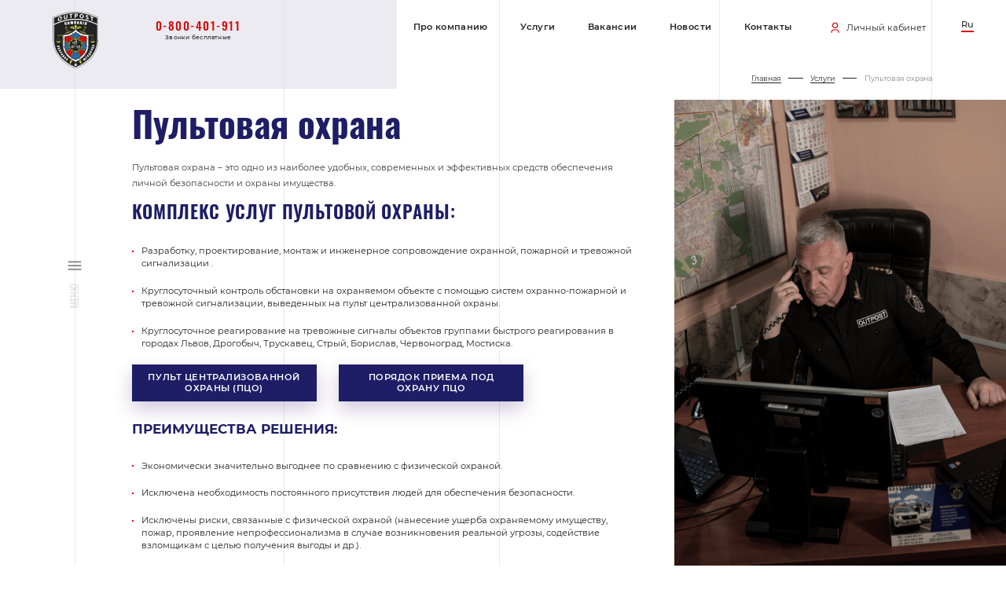

--- FILE ---
content_type: text/html; charset=UTF-8
request_url: https://company-outpost.com.ua/ru/poslugi/pultova-ohorona/
body_size: 24740
content:

<!doctype html>
<html lang="ru-RU">

<head>
    <meta charset="UTF-8">
    <meta name="viewport" content="width=device-width, initial-scale=1">
    <link rel="profile" href="https://gmpg.org/xfn/11">

    <title>Пультовая охрана &#8211; Outpost</title>
<meta name='robots' content='max-image-preview:large' />
<link rel='dns-prefetch' href='//cdnjs.cloudflare.com' />
<link rel='dns-prefetch' href='//unpkg.com' />
<link rel='dns-prefetch' href='//darsa.in' />
<link rel="alternate" type="application/rss+xml" title="Outpost &raquo; Лента" href="https://company-outpost.com.ua/ru/feed/" />
<link rel="alternate" type="application/rss+xml" title="Outpost &raquo; Лента комментариев" href="https://company-outpost.com.ua/ru/comments/feed/" />
<link rel="alternate" title="oEmbed (JSON)" type="application/json+oembed" href="https://company-outpost.com.ua/ru/wp-json/oembed/1.0/embed?url=https%3A%2F%2Fcompany-outpost.com.ua%2Fru%2Fposlugi%2Fpultova-ohorona%2F" />
<link rel="alternate" title="oEmbed (XML)" type="text/xml+oembed" href="https://company-outpost.com.ua/ru/wp-json/oembed/1.0/embed?url=https%3A%2F%2Fcompany-outpost.com.ua%2Fru%2Fposlugi%2Fpultova-ohorona%2F&#038;format=xml" />
<style id='wp-img-auto-sizes-contain-inline-css'>
img:is([sizes=auto i],[sizes^="auto," i]){contain-intrinsic-size:3000px 1500px}
/*# sourceURL=wp-img-auto-sizes-contain-inline-css */
</style>
<style id='wp-emoji-styles-inline-css'>

	img.wp-smiley, img.emoji {
		display: inline !important;
		border: none !important;
		box-shadow: none !important;
		height: 1em !important;
		width: 1em !important;
		margin: 0 0.07em !important;
		vertical-align: -0.1em !important;
		background: none !important;
		padding: 0 !important;
	}
/*# sourceURL=wp-emoji-styles-inline-css */
</style>
<style id='wp-block-library-inline-css'>
:root{--wp-block-synced-color:#7a00df;--wp-block-synced-color--rgb:122,0,223;--wp-bound-block-color:var(--wp-block-synced-color);--wp-editor-canvas-background:#ddd;--wp-admin-theme-color:#007cba;--wp-admin-theme-color--rgb:0,124,186;--wp-admin-theme-color-darker-10:#006ba1;--wp-admin-theme-color-darker-10--rgb:0,107,160.5;--wp-admin-theme-color-darker-20:#005a87;--wp-admin-theme-color-darker-20--rgb:0,90,135;--wp-admin-border-width-focus:2px}@media (min-resolution:192dpi){:root{--wp-admin-border-width-focus:1.5px}}.wp-element-button{cursor:pointer}:root .has-very-light-gray-background-color{background-color:#eee}:root .has-very-dark-gray-background-color{background-color:#313131}:root .has-very-light-gray-color{color:#eee}:root .has-very-dark-gray-color{color:#313131}:root .has-vivid-green-cyan-to-vivid-cyan-blue-gradient-background{background:linear-gradient(135deg,#00d084,#0693e3)}:root .has-purple-crush-gradient-background{background:linear-gradient(135deg,#34e2e4,#4721fb 50%,#ab1dfe)}:root .has-hazy-dawn-gradient-background{background:linear-gradient(135deg,#faaca8,#dad0ec)}:root .has-subdued-olive-gradient-background{background:linear-gradient(135deg,#fafae1,#67a671)}:root .has-atomic-cream-gradient-background{background:linear-gradient(135deg,#fdd79a,#004a59)}:root .has-nightshade-gradient-background{background:linear-gradient(135deg,#330968,#31cdcf)}:root .has-midnight-gradient-background{background:linear-gradient(135deg,#020381,#2874fc)}:root{--wp--preset--font-size--normal:16px;--wp--preset--font-size--huge:42px}.has-regular-font-size{font-size:1em}.has-larger-font-size{font-size:2.625em}.has-normal-font-size{font-size:var(--wp--preset--font-size--normal)}.has-huge-font-size{font-size:var(--wp--preset--font-size--huge)}.has-text-align-center{text-align:center}.has-text-align-left{text-align:left}.has-text-align-right{text-align:right}.has-fit-text{white-space:nowrap!important}#end-resizable-editor-section{display:none}.aligncenter{clear:both}.items-justified-left{justify-content:flex-start}.items-justified-center{justify-content:center}.items-justified-right{justify-content:flex-end}.items-justified-space-between{justify-content:space-between}.screen-reader-text{border:0;clip-path:inset(50%);height:1px;margin:-1px;overflow:hidden;padding:0;position:absolute;width:1px;word-wrap:normal!important}.screen-reader-text:focus{background-color:#ddd;clip-path:none;color:#444;display:block;font-size:1em;height:auto;left:5px;line-height:normal;padding:15px 23px 14px;text-decoration:none;top:5px;width:auto;z-index:100000}html :where(.has-border-color){border-style:solid}html :where([style*=border-top-color]){border-top-style:solid}html :where([style*=border-right-color]){border-right-style:solid}html :where([style*=border-bottom-color]){border-bottom-style:solid}html :where([style*=border-left-color]){border-left-style:solid}html :where([style*=border-width]){border-style:solid}html :where([style*=border-top-width]){border-top-style:solid}html :where([style*=border-right-width]){border-right-style:solid}html :where([style*=border-bottom-width]){border-bottom-style:solid}html :where([style*=border-left-width]){border-left-style:solid}html :where(img[class*=wp-image-]){height:auto;max-width:100%}:where(figure){margin:0 0 1em}html :where(.is-position-sticky){--wp-admin--admin-bar--position-offset:var(--wp-admin--admin-bar--height,0px)}@media screen and (max-width:600px){html :where(.is-position-sticky){--wp-admin--admin-bar--position-offset:0px}}

/*# sourceURL=wp-block-library-inline-css */
</style><style id='global-styles-inline-css'>
:root{--wp--preset--aspect-ratio--square: 1;--wp--preset--aspect-ratio--4-3: 4/3;--wp--preset--aspect-ratio--3-4: 3/4;--wp--preset--aspect-ratio--3-2: 3/2;--wp--preset--aspect-ratio--2-3: 2/3;--wp--preset--aspect-ratio--16-9: 16/9;--wp--preset--aspect-ratio--9-16: 9/16;--wp--preset--color--black: #000000;--wp--preset--color--cyan-bluish-gray: #abb8c3;--wp--preset--color--white: #ffffff;--wp--preset--color--pale-pink: #f78da7;--wp--preset--color--vivid-red: #cf2e2e;--wp--preset--color--luminous-vivid-orange: #ff6900;--wp--preset--color--luminous-vivid-amber: #fcb900;--wp--preset--color--light-green-cyan: #7bdcb5;--wp--preset--color--vivid-green-cyan: #00d084;--wp--preset--color--pale-cyan-blue: #8ed1fc;--wp--preset--color--vivid-cyan-blue: #0693e3;--wp--preset--color--vivid-purple: #9b51e0;--wp--preset--gradient--vivid-cyan-blue-to-vivid-purple: linear-gradient(135deg,rgb(6,147,227) 0%,rgb(155,81,224) 100%);--wp--preset--gradient--light-green-cyan-to-vivid-green-cyan: linear-gradient(135deg,rgb(122,220,180) 0%,rgb(0,208,130) 100%);--wp--preset--gradient--luminous-vivid-amber-to-luminous-vivid-orange: linear-gradient(135deg,rgb(252,185,0) 0%,rgb(255,105,0) 100%);--wp--preset--gradient--luminous-vivid-orange-to-vivid-red: linear-gradient(135deg,rgb(255,105,0) 0%,rgb(207,46,46) 100%);--wp--preset--gradient--very-light-gray-to-cyan-bluish-gray: linear-gradient(135deg,rgb(238,238,238) 0%,rgb(169,184,195) 100%);--wp--preset--gradient--cool-to-warm-spectrum: linear-gradient(135deg,rgb(74,234,220) 0%,rgb(151,120,209) 20%,rgb(207,42,186) 40%,rgb(238,44,130) 60%,rgb(251,105,98) 80%,rgb(254,248,76) 100%);--wp--preset--gradient--blush-light-purple: linear-gradient(135deg,rgb(255,206,236) 0%,rgb(152,150,240) 100%);--wp--preset--gradient--blush-bordeaux: linear-gradient(135deg,rgb(254,205,165) 0%,rgb(254,45,45) 50%,rgb(107,0,62) 100%);--wp--preset--gradient--luminous-dusk: linear-gradient(135deg,rgb(255,203,112) 0%,rgb(199,81,192) 50%,rgb(65,88,208) 100%);--wp--preset--gradient--pale-ocean: linear-gradient(135deg,rgb(255,245,203) 0%,rgb(182,227,212) 50%,rgb(51,167,181) 100%);--wp--preset--gradient--electric-grass: linear-gradient(135deg,rgb(202,248,128) 0%,rgb(113,206,126) 100%);--wp--preset--gradient--midnight: linear-gradient(135deg,rgb(2,3,129) 0%,rgb(40,116,252) 100%);--wp--preset--font-size--small: 13px;--wp--preset--font-size--medium: 20px;--wp--preset--font-size--large: 36px;--wp--preset--font-size--x-large: 42px;--wp--preset--spacing--20: 0.44rem;--wp--preset--spacing--30: 0.67rem;--wp--preset--spacing--40: 1rem;--wp--preset--spacing--50: 1.5rem;--wp--preset--spacing--60: 2.25rem;--wp--preset--spacing--70: 3.38rem;--wp--preset--spacing--80: 5.06rem;--wp--preset--shadow--natural: 6px 6px 9px rgba(0, 0, 0, 0.2);--wp--preset--shadow--deep: 12px 12px 50px rgba(0, 0, 0, 0.4);--wp--preset--shadow--sharp: 6px 6px 0px rgba(0, 0, 0, 0.2);--wp--preset--shadow--outlined: 6px 6px 0px -3px rgb(255, 255, 255), 6px 6px rgb(0, 0, 0);--wp--preset--shadow--crisp: 6px 6px 0px rgb(0, 0, 0);}:where(.is-layout-flex){gap: 0.5em;}:where(.is-layout-grid){gap: 0.5em;}body .is-layout-flex{display: flex;}.is-layout-flex{flex-wrap: wrap;align-items: center;}.is-layout-flex > :is(*, div){margin: 0;}body .is-layout-grid{display: grid;}.is-layout-grid > :is(*, div){margin: 0;}:where(.wp-block-columns.is-layout-flex){gap: 2em;}:where(.wp-block-columns.is-layout-grid){gap: 2em;}:where(.wp-block-post-template.is-layout-flex){gap: 1.25em;}:where(.wp-block-post-template.is-layout-grid){gap: 1.25em;}.has-black-color{color: var(--wp--preset--color--black) !important;}.has-cyan-bluish-gray-color{color: var(--wp--preset--color--cyan-bluish-gray) !important;}.has-white-color{color: var(--wp--preset--color--white) !important;}.has-pale-pink-color{color: var(--wp--preset--color--pale-pink) !important;}.has-vivid-red-color{color: var(--wp--preset--color--vivid-red) !important;}.has-luminous-vivid-orange-color{color: var(--wp--preset--color--luminous-vivid-orange) !important;}.has-luminous-vivid-amber-color{color: var(--wp--preset--color--luminous-vivid-amber) !important;}.has-light-green-cyan-color{color: var(--wp--preset--color--light-green-cyan) !important;}.has-vivid-green-cyan-color{color: var(--wp--preset--color--vivid-green-cyan) !important;}.has-pale-cyan-blue-color{color: var(--wp--preset--color--pale-cyan-blue) !important;}.has-vivid-cyan-blue-color{color: var(--wp--preset--color--vivid-cyan-blue) !important;}.has-vivid-purple-color{color: var(--wp--preset--color--vivid-purple) !important;}.has-black-background-color{background-color: var(--wp--preset--color--black) !important;}.has-cyan-bluish-gray-background-color{background-color: var(--wp--preset--color--cyan-bluish-gray) !important;}.has-white-background-color{background-color: var(--wp--preset--color--white) !important;}.has-pale-pink-background-color{background-color: var(--wp--preset--color--pale-pink) !important;}.has-vivid-red-background-color{background-color: var(--wp--preset--color--vivid-red) !important;}.has-luminous-vivid-orange-background-color{background-color: var(--wp--preset--color--luminous-vivid-orange) !important;}.has-luminous-vivid-amber-background-color{background-color: var(--wp--preset--color--luminous-vivid-amber) !important;}.has-light-green-cyan-background-color{background-color: var(--wp--preset--color--light-green-cyan) !important;}.has-vivid-green-cyan-background-color{background-color: var(--wp--preset--color--vivid-green-cyan) !important;}.has-pale-cyan-blue-background-color{background-color: var(--wp--preset--color--pale-cyan-blue) !important;}.has-vivid-cyan-blue-background-color{background-color: var(--wp--preset--color--vivid-cyan-blue) !important;}.has-vivid-purple-background-color{background-color: var(--wp--preset--color--vivid-purple) !important;}.has-black-border-color{border-color: var(--wp--preset--color--black) !important;}.has-cyan-bluish-gray-border-color{border-color: var(--wp--preset--color--cyan-bluish-gray) !important;}.has-white-border-color{border-color: var(--wp--preset--color--white) !important;}.has-pale-pink-border-color{border-color: var(--wp--preset--color--pale-pink) !important;}.has-vivid-red-border-color{border-color: var(--wp--preset--color--vivid-red) !important;}.has-luminous-vivid-orange-border-color{border-color: var(--wp--preset--color--luminous-vivid-orange) !important;}.has-luminous-vivid-amber-border-color{border-color: var(--wp--preset--color--luminous-vivid-amber) !important;}.has-light-green-cyan-border-color{border-color: var(--wp--preset--color--light-green-cyan) !important;}.has-vivid-green-cyan-border-color{border-color: var(--wp--preset--color--vivid-green-cyan) !important;}.has-pale-cyan-blue-border-color{border-color: var(--wp--preset--color--pale-cyan-blue) !important;}.has-vivid-cyan-blue-border-color{border-color: var(--wp--preset--color--vivid-cyan-blue) !important;}.has-vivid-purple-border-color{border-color: var(--wp--preset--color--vivid-purple) !important;}.has-vivid-cyan-blue-to-vivid-purple-gradient-background{background: var(--wp--preset--gradient--vivid-cyan-blue-to-vivid-purple) !important;}.has-light-green-cyan-to-vivid-green-cyan-gradient-background{background: var(--wp--preset--gradient--light-green-cyan-to-vivid-green-cyan) !important;}.has-luminous-vivid-amber-to-luminous-vivid-orange-gradient-background{background: var(--wp--preset--gradient--luminous-vivid-amber-to-luminous-vivid-orange) !important;}.has-luminous-vivid-orange-to-vivid-red-gradient-background{background: var(--wp--preset--gradient--luminous-vivid-orange-to-vivid-red) !important;}.has-very-light-gray-to-cyan-bluish-gray-gradient-background{background: var(--wp--preset--gradient--very-light-gray-to-cyan-bluish-gray) !important;}.has-cool-to-warm-spectrum-gradient-background{background: var(--wp--preset--gradient--cool-to-warm-spectrum) !important;}.has-blush-light-purple-gradient-background{background: var(--wp--preset--gradient--blush-light-purple) !important;}.has-blush-bordeaux-gradient-background{background: var(--wp--preset--gradient--blush-bordeaux) !important;}.has-luminous-dusk-gradient-background{background: var(--wp--preset--gradient--luminous-dusk) !important;}.has-pale-ocean-gradient-background{background: var(--wp--preset--gradient--pale-ocean) !important;}.has-electric-grass-gradient-background{background: var(--wp--preset--gradient--electric-grass) !important;}.has-midnight-gradient-background{background: var(--wp--preset--gradient--midnight) !important;}.has-small-font-size{font-size: var(--wp--preset--font-size--small) !important;}.has-medium-font-size{font-size: var(--wp--preset--font-size--medium) !important;}.has-large-font-size{font-size: var(--wp--preset--font-size--large) !important;}.has-x-large-font-size{font-size: var(--wp--preset--font-size--x-large) !important;}
/*# sourceURL=global-styles-inline-css */
</style>

<style id='classic-theme-styles-inline-css'>
/*! This file is auto-generated */
.wp-block-button__link{color:#fff;background-color:#32373c;border-radius:9999px;box-shadow:none;text-decoration:none;padding:calc(.667em + 2px) calc(1.333em + 2px);font-size:1.125em}.wp-block-file__button{background:#32373c;color:#fff;text-decoration:none}
/*# sourceURL=/wp-includes/css/classic-themes.min.css */
</style>
<link rel='stylesheet' id='contact-form-7-css' href='https://company-outpost.com.ua/wp-content/plugins/contact-form-7/includes/css/styles.css?ver=5.4' media='all' />
<link rel='stylesheet' id='h5vp-style-css' href='https://company-outpost.com.ua/wp-content/plugins/html5-video-player/css/player-style.css?ver=1.4' media='all' />
<link rel='stylesheet' id='outpost-style-css' href='https://company-outpost.com.ua/wp-content/themes/outpost/style.css?ver=1.0.0' media='all' />
<link rel='stylesheet' id='style-name-css' href='https://company-outpost.com.ua/wp-content/themes/outpost/style.css?ver=6.9' media='all' />
<link rel='stylesheet' id='main-css-css' href='https://company-outpost.com.ua/wp-content/themes/outpost/css/main.css?ver=1' media='all' />
<link rel='stylesheet' id='main2-css-css' href='https://company-outpost.com.ua/wp-content/themes/outpost/css/main2.css?ver=1' media='all' />
<link rel='stylesheet' id='styles-kolos-css' href='https://company-outpost.com.ua/wp-content/themes/outpost/css/styles_kolos.css?ver=1' media='all' />
<link rel='stylesheet' id='style_nk-css' href='https://company-outpost.com.ua/wp-content/themes/outpost/css/style_nk.css?ver=1' media='all' />
<link rel='stylesheet' id='ullpage-css-css' href='https://cdnjs.cloudflare.com/ajax/libs/fullPage.js/2.6.6/jquery.fullPage.css?ver=1' media='all' />
<link rel='stylesheet' id='outpost_style_slick-css' href='https://company-outpost.com.ua/wp-content/themes/outpost/js/slick/slick.css?ver=1' media='all' />
<link rel='stylesheet' id='outpost_style_slick_theme-css' href='https://company-outpost.com.ua/wp-content/themes/outpost/js/slick/slick-theme.css?ver=1' media='all' />
<link rel='stylesheet' id='outpost_style_lightbox-css' href='https://cdnjs.cloudflare.com/ajax/libs/lightbox2/2.11.3/css/lightbox.min.css?ver=1' media='all' />
<link rel='stylesheet' id='aos-css' href='https://unpkg.com/aos@2.3.1/dist/aos.css?ver=1' media='all' />
<link rel='stylesheet' id='sly_slider_style-css' href='http://darsa.in/sly/examples/css/horizontal.css?ver=1' media='all' />
<link rel='stylesheet' id='remodal-css-css' href='https://company-outpost.com.ua/wp-content/themes/outpost/css/remodal.css?ver=1' media='all' />
<link rel='stylesheet' id='forget-about-shortcode-buttons-css' href='https://company-outpost.com.ua/wp-content/plugins/forget-about-shortcode-buttons/public/css/button-styles.css?ver=2.1.2' media='all' />
<link rel='stylesheet' id='um_fonticons_ii-css' href='https://company-outpost.com.ua/wp-content/plugins/ultimate-member/assets/css/um-fonticons-ii.css?ver=2.2.5' media='all' />
<link rel='stylesheet' id='um_fonticons_fa-css' href='https://company-outpost.com.ua/wp-content/plugins/ultimate-member/assets/css/um-fonticons-fa.css?ver=2.2.5' media='all' />
<link rel='stylesheet' id='select2-css' href='https://company-outpost.com.ua/wp-content/plugins/ultimate-member/assets/css/select2/select2.min.css?ver=4.0.13' media='all' />
<link rel='stylesheet' id='um_crop-css' href='https://company-outpost.com.ua/wp-content/plugins/ultimate-member/assets/css/um-crop.css?ver=2.2.5' media='all' />
<link rel='stylesheet' id='um_modal-css' href='https://company-outpost.com.ua/wp-content/plugins/ultimate-member/assets/css/um-modal.css?ver=2.2.5' media='all' />
<link rel='stylesheet' id='um_styles-css' href='https://company-outpost.com.ua/wp-content/plugins/ultimate-member/assets/css/um-styles.css?ver=2.2.5' media='all' />
<link rel='stylesheet' id='um_profile-css' href='https://company-outpost.com.ua/wp-content/plugins/ultimate-member/assets/css/um-profile.css?ver=2.2.5' media='all' />
<link rel='stylesheet' id='um_account-css' href='https://company-outpost.com.ua/wp-content/plugins/ultimate-member/assets/css/um-account.css?ver=2.2.5' media='all' />
<link rel='stylesheet' id='um_misc-css' href='https://company-outpost.com.ua/wp-content/plugins/ultimate-member/assets/css/um-misc.css?ver=2.2.5' media='all' />
<link rel='stylesheet' id='um_fileupload-css' href='https://company-outpost.com.ua/wp-content/plugins/ultimate-member/assets/css/um-fileupload.css?ver=2.2.5' media='all' />
<link rel='stylesheet' id='um_datetime-css' href='https://company-outpost.com.ua/wp-content/plugins/ultimate-member/assets/css/pickadate/default.css?ver=2.2.5' media='all' />
<link rel='stylesheet' id='um_datetime_date-css' href='https://company-outpost.com.ua/wp-content/plugins/ultimate-member/assets/css/pickadate/default.date.css?ver=2.2.5' media='all' />
<link rel='stylesheet' id='um_datetime_time-css' href='https://company-outpost.com.ua/wp-content/plugins/ultimate-member/assets/css/pickadate/default.time.css?ver=2.2.5' media='all' />
<link rel='stylesheet' id='um_raty-css' href='https://company-outpost.com.ua/wp-content/plugins/ultimate-member/assets/css/um-raty.css?ver=2.2.5' media='all' />
<link rel='stylesheet' id='um_scrollbar-css' href='https://company-outpost.com.ua/wp-content/plugins/ultimate-member/assets/css/simplebar.css?ver=2.2.5' media='all' />
<link rel='stylesheet' id='um_tipsy-css' href='https://company-outpost.com.ua/wp-content/plugins/ultimate-member/assets/css/um-tipsy.css?ver=2.2.5' media='all' />
<link rel='stylesheet' id='um_responsive-css' href='https://company-outpost.com.ua/wp-content/plugins/ultimate-member/assets/css/um-responsive.css?ver=2.2.5' media='all' />
<link rel='stylesheet' id='um_default_css-css' href='https://company-outpost.com.ua/wp-content/plugins/ultimate-member/assets/css/um-old-default.css?ver=2.2.5' media='all' />
<script src="https://company-outpost.com.ua/wp-includes/js/jquery/jquery.min.js?ver=3.7.1" id="jquery-core-js"></script>
<script src="https://company-outpost.com.ua/wp-includes/js/jquery/jquery-migrate.min.js?ver=3.4.1" id="jquery-migrate-js"></script>
<script src="https://company-outpost.com.ua/wp-content/plugins/html5-video-player/js/plyr.js?ver=1.4" id="h5vp-js-js"></script>
<script src="https://cdnjs.cloudflare.com/ajax/libs/waypoints/4.0.1/noframework.waypoints.min.js?ver=1" id="waypoints-js"></script>
<script src="https://company-outpost.com.ua/wp-content/themes/outpost/js/main.js?ver=1" id="main-js-js"></script>
<script src="https://company-outpost.com.ua/wp-content/themes/outpost/js/main2.js?ver=1" id="main2-js-js"></script>
<script src="https://company-outpost.com.ua/wp-content/themes/outpost/js/slick/slick.min.js?ver=1" id="outpost_script_slick-js"></script>
<script src="https://cdnjs.cloudflare.com/ajax/libs/lightbox2/2.11.3/js/lightbox.min.js?ver=1" id="outpost_lightbox_js-js"></script>
<script src="https://cdnjs.cloudflare.com/ajax/libs/fullPage.js/2.6.6/jquery.fullPage.min.js?ver=1" id="fullpage-js-js"></script>
<script src="https://cdnjs.cloudflare.com/ajax/libs/Sly/1.6.1/sly.min.js?ver=1" id="sly_slider-js-js"></script>
<script src="https://cdnjs.cloudflare.com/ajax/libs/jquery-easing/1.4.1/jquery.easing.min.js?ver=1" id="jquery_easing-js"></script>
<script src="https://unpkg.com/aos@2.3.1/dist/aos.js?ver=1" id="script_aos-js"></script>
<script src="https://cdnjs.cloudflare.com/ajax/libs/jquery-cookie/1.4.1/jquery.cookie.min.js?ver=1" id="jquery-cookie-js"></script>
<script src="https://company-outpost.com.ua/wp-content/themes/outpost/js/jquery-filestyle.min.js?ver=1" id="file-js"></script>
<script src="https://company-outpost.com.ua/wp-content/plugins/ultimate-member/assets/js/um-gdpr.min.js?ver=2.2.5" id="um-gdpr-js"></script>
<link rel="https://api.w.org/" href="https://company-outpost.com.ua/ru/wp-json/" /><link rel="EditURI" type="application/rsd+xml" title="RSD" href="https://company-outpost.com.ua/xmlrpc.php?rsd" />
<meta name="generator" content="WordPress 6.9" />
<link rel="canonical" href="https://company-outpost.com.ua/ru/poslugi/pultova-ohorona/" />
<link rel='shortlink' href='https://company-outpost.com.ua/ru/?p=42' />
		<style type="text/css">
			.um_request_name {
				display: none !important;
			}
		</style>
	<style type="text/css">
.qtranxs_flag_ua {background-image: url(https://company-outpost.com.ua/wp-content/plugins/qtranslate-xt-master/flags/ua.png); background-repeat: no-repeat;}
.qtranxs_flag_en {background-image: url(https://company-outpost.com.ua/wp-content/plugins/qtranslate-xt-master/flags/gb.png); background-repeat: no-repeat;}
.qtranxs_flag_ru {background-image: url(https://company-outpost.com.ua/wp-content/plugins/qtranslate-xt-master/flags/ru.png); background-repeat: no-repeat;}
</style>
<link hreflang="ua" href="https://company-outpost.com.ua/ua/poslugi/pultova-ohorona/" rel="alternate" />
<link hreflang="en" href="https://company-outpost.com.ua/en/poslugi/pultova-ohorona/" rel="alternate" />
<link hreflang="ru" href="https://company-outpost.com.ua/ru/poslugi/pultova-ohorona/" rel="alternate" />
<link hreflang="x-default" href="https://company-outpost.com.ua/poslugi/pultova-ohorona/" rel="alternate" />
<meta name="generator" content="qTranslate-XT 3.7.1" />
<style>.recentcomments a{display:inline !important;padding:0 !important;margin:0 !important;}</style><link rel="icon" href="https://company-outpost.com.ua/wp-content/uploads/2021/03/ico.svg" sizes="32x32" />
<link rel="icon" href="https://company-outpost.com.ua/wp-content/uploads/2021/03/ico.svg" sizes="192x192" />
<link rel="apple-touch-icon" href="https://company-outpost.com.ua/wp-content/uploads/2021/03/ico.svg" />
<meta name="msapplication-TileImage" content="https://company-outpost.com.ua/wp-content/uploads/2021/03/ico.svg" />
</head>

<body class="wp-singular custom_services-template custom_services-template-single-service custom_services-template-single-service-php single single-custom_services postid-42 wp-theme-outpost">
        
  <div id="preloader" class="visible">
    <div class="preloader_container">
        

        <div class="empty">
            <div class="test">OUTPOST</div>


        </div>

    </div>
</div>
    <header id="header_ancor" class="header">
        <div class="line_1"></div>
        <div class="line_2"></div>
        <div class="line_3"></div>
        <div class="line_4"></div>
        <div class="line_5"></div>
        
        <a href="/" class="header_logo">
            <img src="https://company-outpost.com.ua/wp-content/uploads/2021/02/logo.svg">
        </a>

        
        <div class="header_phone">
            <a class="header_phone_tel" href="tel:0-800-401-911">0-800-401-911</a>
            <span class="header_phone_text">Звонки бесплатные</span>
        </div>
        <nav class="header_menu">
            <ul id="menu-header-menu" class="menu-items"><li id="menu-item-104" class="menu-item menu-item-type-post_type menu-item-object-page menu-item-104"><a href="https://company-outpost.com.ua/ru/pro-kompaniyu/">Про компанию</a></li>
<li id="menu-item-103" class="menu-item menu-item-type-post_type menu-item-object-page menu-item-103"><a href="https://company-outpost.com.ua/ru/poslugy/">Услуги</a></li>
<li id="menu-item-102" class="menu-item menu-item-type-post_type menu-item-object-page menu-item-102"><a href="https://company-outpost.com.ua/ru/vakansiyi/">Вакансии</a></li>
<li id="menu-item-101" class="menu-item menu-item-type-post_type menu-item-object-page current_page_parent menu-item-101"><a href="https://company-outpost.com.ua/ru/novyny/">Новости</a></li>
<li id="menu-item-100" class="menu-item menu-item-type-post_type menu-item-object-page menu-item-100"><a href="https://company-outpost.com.ua/ru/kontakty/">Контакты</a></li>
</ul>        </nav>

        <div class="header_account">
            <a class="header_account_link" href="https://company-outpost.com.ua/login/">
                <svg width="16" height="16" viewBox="0 0 16 16" fill="none" xmlns="http://www.w3.org/2000/svg">
                    <path d="M13.3337 14.6667H12.0003V13.3333C12.0003 12.8029 11.7896 12.2942 11.4145 11.9191C11.0395 11.5441 10.5308 11.3333 10.0003 11.3333H6.00033C5.46989 11.3333 4.96118 11.5441 4.58611 11.9191C4.21104 12.2942 4.00033 12.8029 4.00033 13.3333V14.6667H2.66699V13.3333C2.66699 12.4493 3.01818 11.6014 3.6433 10.9763C4.26842 10.3512 5.11627 10 6.00033 10H10.0003C10.8844 10 11.7322 10.3512 12.3573 10.9763C12.9825 11.6014 13.3337 12.4493 13.3337 13.3333V14.6667ZM8.00033 8.66667C7.47504 8.66667 6.95489 8.56321 6.46959 8.36219C5.98429 8.16117 5.54333 7.86653 5.1719 7.4951C4.80046 7.12366 4.50583 6.68271 4.30481 6.19741C4.10379 5.7121 4.00033 5.19196 4.00033 4.66667C4.00033 4.14138 4.10379 3.62124 4.30481 3.13594C4.50583 2.65064 4.80046 2.20968 5.1719 1.83824C5.54333 1.46681 5.98429 1.17217 6.46959 0.971154C6.95489 0.770135 7.47504 0.666672 8.00033 0.666672C9.06119 0.666672 10.0786 1.0881 10.8288 1.83824C11.5789 2.58839 12.0003 3.60581 12.0003 4.66667C12.0003 5.72754 11.5789 6.74495 10.8288 7.4951C10.0786 8.24524 9.06119 8.66667 8.00033 8.66667ZM8.00033 7.33334C8.70757 7.33334 9.38585 7.05239 9.88594 6.55229C10.386 6.05219 10.667 5.37392 10.667 4.66667C10.667 3.95943 10.386 3.28115 9.88594 2.78105C9.38585 2.28096 8.70757 2.00001 8.00033 2.00001C7.29308 2.00001 6.6148 2.28096 6.11471 2.78105C5.61461 3.28115 5.33366 3.95943 5.33366 4.66667C5.33366 5.37392 5.61461 6.05219 6.11471 6.55229C6.6148 7.05239 7.29308 7.33334 8.00033 7.33334Z" fill="#D50C0C" />
                </svg>
                <span>Личный кабинет</span>
            </a>
        </div>
        
        <div class="header_lang_menu">
            <ul id="menu-lang-menu" class="lang_menu"><li id="menu-item-198" class="qtranxs-lang-menu qtranxs-lang-menu-ru menu-item menu-item-type-custom menu-item-object-custom menu-item-has-children menu-item-198"><a href="#">Ru</a>
<ul class="sub-menu">
	<li id="menu-item-199" class="qtranxs-lang-menu-item qtranxs-lang-menu-item-ua menu-item menu-item-type-custom menu-item-object-custom menu-item-199"><a href="https://company-outpost.com.ua/ua/poslugi/pultova-ohorona/">Ua</a></li>
	<li id="menu-item-200" class="qtranxs-lang-menu-item qtranxs-lang-menu-item-en menu-item menu-item-type-custom menu-item-object-custom menu-item-200"><a href="https://company-outpost.com.ua/en/poslugi/pultova-ohorona/">En</a></li>
</ul>
</li>
</ul>        </div>
        <div class="burger_menu">
            <span class="burger_menu_title">Меню</span>
            <svg class="burger_menu_icon" width="24" height="24" viewBox="0 0 24 24" fill="none" xmlns="http://www.w3.org/2000/svg">
                <g style="mix-blend-mode:exclusion">
                    <path d="M3.5 7C3.22386 7 3 6.77614 3 6.5C3 6.22386 3.22386 6 3.5 6H20.5C20.7761 6 21 6.22386 21 6.5C21 6.77614 20.7761 7 20.5 7H3.5ZM3.5 12C3.22386 12 3 11.7761 3 11.5C3 11.2239 3.22386 11 3.5 11H20.5C20.7761 11 21 11.2239 21 11.5C21 11.7761 20.7761 12 20.5 12H3.5ZM3.5 17C3.22386 17 3 16.7761 3 16.5C3 16.2239 3.22386 16 3.5 16H20.5C20.7761 16 21 16.2239 21 16.5C21 16.7761 20.7761 17 20.5 17H3.5Z" fill="white" />
                </g>
            </svg>
        </div>
    </header>

    <div class="leaving_menu">
        <div class="line_1"></div>
        <div class="line_2"></div>
        <div class="line_3"></div>
        <div class="line_4"></div>
        <div class="line_5"></div>
        <div class="left_wrap">
            <div class="left_wrap_header">
                <div class="wr_1">
                    
                    <a href="/" class="header_logo">
                        <img src="https://company-outpost.com.ua/wp-content/uploads/2021/02/logo.svg">
                    </a>

                    
                    <div class="header_phone">
                        <a class="header_phone_tel" href="tel:0-800-401-911">0-800-401-911</a>
                        <span class="header_phone_text">Звонки бесплатные</span>
                    </div>
                </div>
                <div class="wr_2">
                    <div class="header_account">
                        <a class="header_account_link" href="https://company-outpost.com.ua/login/">
                            <svg width="16" height="16" viewBox="0 0 16 16" fill="none" xmlns="http://www.w3.org/2000/svg">
                                <path d="M13.3337 14.6667H12.0003V13.3333C12.0003 12.8029 11.7896 12.2942 11.4145 11.9191C11.0395 11.5441 10.5308 11.3333 10.0003 11.3333H6.00033C5.46989 11.3333 4.96118 11.5441 4.58611 11.9191C4.21104 12.2942 4.00033 12.8029 4.00033 13.3333V14.6667H2.66699V13.3333C2.66699 12.4493 3.01818 11.6014 3.6433 10.9763C4.26842 10.3512 5.11627 10 6.00033 10H10.0003C10.8844 10 11.7322 10.3512 12.3573 10.9763C12.9825 11.6014 13.3337 12.4493 13.3337 13.3333V14.6667ZM8.00033 8.66667C7.47504 8.66667 6.95489 8.56321 6.46959 8.36219C5.98429 8.16117 5.54333 7.86653 5.1719 7.4951C4.80046 7.12366 4.50583 6.68271 4.30481 6.19741C4.10379 5.7121 4.00033 5.19196 4.00033 4.66667C4.00033 4.14138 4.10379 3.62124 4.30481 3.13594C4.50583 2.65064 4.80046 2.20968 5.1719 1.83824C5.54333 1.46681 5.98429 1.17217 6.46959 0.971154C6.95489 0.770135 7.47504 0.666672 8.00033 0.666672C9.06119 0.666672 10.0786 1.0881 10.8288 1.83824C11.5789 2.58839 12.0003 3.60581 12.0003 4.66667C12.0003 5.72754 11.5789 6.74495 10.8288 7.4951C10.0786 8.24524 9.06119 8.66667 8.00033 8.66667ZM8.00033 7.33334C8.70757 7.33334 9.38585 7.05239 9.88594 6.55229C10.386 6.05219 10.667 5.37392 10.667 4.66667C10.667 3.95943 10.386 3.28115 9.88594 2.78105C9.38585 2.28096 8.70757 2.00001 8.00033 2.00001C7.29308 2.00001 6.6148 2.28096 6.11471 2.78105C5.61461 3.28115 5.33366 3.95943 5.33366 4.66667C5.33366 5.37392 5.61461 6.05219 6.11471 6.55229C6.6148 7.05239 7.29308 7.33334 8.00033 7.33334Z" fill="#D50C0C" />
                            </svg>
                            <span>Личный кабинет</span>
                        </a>
                    </div>
                    <div class="header_lang_menu">
                        <ul id="menu-lang-menu-1" class="lang_menu"><li class="qtranxs-lang-menu qtranxs-lang-menu-ru menu-item menu-item-type-custom menu-item-object-custom menu-item-has-children menu-item-198"><a href="#">Ru</a>
<ul class="sub-menu">
	<li class="qtranxs-lang-menu-item qtranxs-lang-menu-item-ua menu-item menu-item-type-custom menu-item-object-custom menu-item-199"><a href="https://company-outpost.com.ua/ua/poslugi/pultova-ohorona/">Ua</a></li>
	<li class="qtranxs-lang-menu-item qtranxs-lang-menu-item-en menu-item menu-item-type-custom menu-item-object-custom menu-item-200"><a href="https://company-outpost.com.ua/en/poslugi/pultova-ohorona/">En</a></li>
</ul>
</li>
</ul>                    </div>
                    <div class="burger_menu_leaving">
                        <span class="burger_menu_title">Меню</span>

                        <svg class="burger_menu_icon" width="24" height="24" viewBox="0 0 24 24" fill="none" xmlns="http://www.w3.org/2000/svg">
                            <path d="M12 11.2929L16.1464 7.14645C16.3417 6.95118 16.6583 6.95118 16.8536 7.14645C17.0488 7.34171 17.0488 7.65829 16.8536 7.85355L12.7071 12L16.8536 16.1464C17.0488 16.3417 17.0488 16.6583 16.8536 16.8536C16.6583 17.0488 16.3417 17.0488 16.1464 16.8536L12 12.7071L7.85355 16.8536C7.65829 17.0488 7.34171 17.0488 7.14645 16.8536C6.95118 16.6583 6.95118 16.3417 7.14645 16.1464L11.2929 12L7.14645 7.85355C6.95118 7.65829 6.95118 7.34171 7.14645 7.14645C7.34171 6.95118 7.65829 6.95118 7.85355 7.14645L12 11.2929Z" fill="#232323" />
                        </svg>
                    </div>
                </div>
            </div>
            <div class="left_wrap_main">
                <div class="close_leaving_menu">
                    <span class="wrap">
                        <svg width="24" height="24" viewBox="0 0 24 24" fill="none" xmlns="http://www.w3.org/2000/svg">
                            <path d="M12 11.2929L16.1464 7.14645C16.3417 6.95118 16.6583 6.95118 16.8536 7.14645C17.0488 7.34171 17.0488 7.65829 16.8536 7.85355L12.7071 12L16.8536 16.1464C17.0488 16.3417 17.0488 16.6583 16.8536 16.8536C16.6583 17.0488 16.3417 17.0488 16.1464 16.8536L12 12.7071L7.85355 16.8536C7.65829 17.0488 7.34171 17.0488 7.14645 16.8536C6.95118 16.6583 6.95118 16.3417 7.14645 16.1464L11.2929 12L7.14645 7.85355C6.95118 7.65829 6.95118 7.34171 7.14645 7.14645C7.34171 6.95118 7.65829 6.95118 7.85355 7.14645L12 11.2929Z" fill="#232323" />
                        </svg>
                        <span class="close_title">Закрыть</span>
                    </span>
                </div>
                <nav class="navigation_leaving_menu">
                    <ul id="menu-leaving-menu" class="menu-leaving-items"><li id="menu-item-288" class="menu-item menu-item-type-post_type menu-item-object-page menu-item-288"><a href="https://company-outpost.com.ua/ru/pro-kompaniyu/">Про компанию</a></li>
<li id="menu-item-286" class="menu-item menu-item-type-post_type menu-item-object-page menu-item-286"><a href="https://company-outpost.com.ua/ru/vakansiyi/">Вакансии</a></li>
<li id="menu-item-287" class="menu-item menu-item-type-post_type menu-item-object-page menu-item-287"><a href="https://company-outpost.com.ua/ru/kontakty/">Контакты</a></li>
<li id="menu-item-285" class="menu-item menu-item-type-post_type menu-item-object-page current_page_parent menu-item-285"><a href="https://company-outpost.com.ua/ru/novyny/">Новости и статьи</a></li>
</ul>                </nav>
                <div class="service_leaving_menu">
                    <span class="service_leaving_menu_title">Услуги                        <svg class="service_leaving_menu_icon" width="24" height="24" viewBox="0 0 24 24" fill="none" xmlns="http://www.w3.org/2000/svg">
                            <path d="M15.1746 10.1204C15.3843 9.94067 15.6999 9.96495 15.8796 10.1746C16.0593 10.3843 16.0351 10.6999 15.8254 10.8796L12.3254 13.8796C12.1382 14.0401 11.8619 14.0401 11.6746 13.8796L8.17461 10.8796C7.96495 10.6999 7.94067 10.3843 8.12038 10.1746C8.30009 9.96495 8.61574 9.94067 8.8254 10.1204L12 12.8415L15.1746 10.1204Z" fill="#D50C0C" />
                        </svg>

                    </span>
                    <div class="services_list">
                        <a href="https://company-outpost.com.ua/poslugy/" class="services_list_all">Всі послуги </a>
                        
                        
                        <a class="services_item" href="https://company-outpost.com.ua/ru/poslugi/fizychna-ohorona/">
                            <span>Физическая охрана</span>
                            <img class="d_none services_item_img" src="https://company-outpost.com.ua/wp-content/uploads/2021/02/fizuchna-ohorona.png" />
                        </a>

                        
                        <a class="services_item" href="https://company-outpost.com.ua/ru/poslugi/pultova-ohorona/">
                            <span>Пультовая охрана</span>
                            <img class="d_none services_item_img" src="https://company-outpost.com.ua/wp-content/uploads/2021/02/pult-min.png" />
                        </a>

                        
                        <a class="services_item" href="https://company-outpost.com.ua/ru/poslugi/ohorona-vantazhiv/">
                            <span>Охрана грузов</span>
                            <img class="d_none services_item_img" src="https://company-outpost.com.ua/wp-content/uploads/2021/02/ohorona-vantazhiv.png" />
                        </a>

                        
                        <a class="services_item" href="https://company-outpost.com.ua/ru/poslugi/monitoryng/">
                            <span>Мониторинг</span>
                            <img class="d_none services_item_img" src="https://company-outpost.com.ua/wp-content/uploads/2021/03/monitoring-min.png" />
                        </a>

                        
                        <a class="services_item" href="https://company-outpost.com.ua/ru/poslugi/suprovid-ta-ohorona-materialnyh-czinnostej/">
                            <span>Сопровождение и охрана материальных ценностей</span>
                            <img class="d_none services_item_img" src="https://company-outpost.com.ua/wp-content/uploads/2021/03/suprovid-min.png" />
                        </a>

                        
                        <a class="services_item" href="https://company-outpost.com.ua/ru/poslugi/ohorona-masovyh-zahodiv/">
                            <span>Охрана массовых мероприятий</span>
                            <img class="d_none services_item_img" src="https://company-outpost.com.ua/wp-content/uploads/2021/03/zahid-min.png" />
                        </a>

                        
                        <a class="services_item" href="https://company-outpost.com.ua/ru/poslugi/vip-ohorona/">
                            <span>VIP охрана</span>
                            <img class="d_none services_item_img" src="https://company-outpost.com.ua/wp-content/uploads/2021/02/rectangle-170.png" />
                        </a>

                        
                        <a class="services_item" href="https://company-outpost.com.ua/ru/poslugi/ekstrenna-dopomoga/">
                            <span>Экстренная помощь</span>
                            <img class="d_none services_item_img" src="https://company-outpost.com.ua/wp-content/uploads/2021/02/extra-min.png" />
                        </a>

                        
                        <a class="services_item" href="https://company-outpost.com.ua/ru/poslugi/yurydychna-dopomoga/">
                            <span>Юридическая помощь</span>
                            <img class="d_none services_item_img" src="https://company-outpost.com.ua/wp-content/uploads/2021/03/legal-assistance-min-1.png" />
                        </a>

                        
                        <a class="services_item" href="https://company-outpost.com.ua/ru/poslugi/proektuvannya-ta-montazh-ohoronnyh-system/">
                            <span>Проектирование и монтаж охранных систем</span>
                            <img class="d_none services_item_img" src="https://company-outpost.com.ua/wp-content/uploads/2021/03/montag-min-1.png" />
                        </a>

                        
                        
                        
                    </div>
                </div>
            </div>
            <div class="left_wrap_footer">
                <div class="order_security">
                    <button class="order_security_btn">Заказать охрану</button>
                </div>
                <div class="address">г. Львов, ул. Коцюбинского 6</div>
                <div class="social_icon">
                    <a href="https://www.facebook.com/company.outpost">
                        <svg width="25" height="24" viewBox="0 0 25 24" fill="none" xmlns="http://www.w3.org/2000/svg">
                            <g opacity="0.55" clip-path="url(#clip0)">
                                <path d="M13.876 23.9531H10.0326C9.39063 23.9531 8.86841 23.4309 8.86841 22.7889V14.12H6.6261C5.98413 14.12 5.46191 13.5976 5.46191 12.9558V9.24115C5.46191 8.59918 5.98413 8.07697 6.6261 8.07697H8.86841V6.2168C8.86841 4.37238 9.44757 2.80316 10.5431 1.67908C11.6436 0.549866 13.1815 -0.046875 14.9905 -0.046875L17.9217 -0.0421143C18.5626 -0.0410156 19.0839 0.481201 19.0839 1.12207V4.57105C19.0839 5.21301 18.5618 5.73523 17.92 5.73523L15.9465 5.73596C15.3447 5.73596 15.1914 5.85663 15.1586 5.89362C15.1046 5.95496 15.0403 6.12836 15.0403 6.60718V8.07678H17.7717C17.9774 8.07678 18.1766 8.1275 18.3478 8.22308C18.7171 8.42944 18.9467 8.81964 18.9467 9.24133L18.9453 12.956C18.9453 13.5976 18.423 14.1198 17.7811 14.1198H15.0403V22.7889C15.0403 23.4309 14.5179 23.9531 13.876 23.9531ZM10.2754 22.5461H13.6332V13.4901C13.6332 13.0615 13.982 12.7128 14.4105 12.7128H17.5383L17.5396 9.48395H14.4103C13.9818 9.48395 13.6332 9.13532 13.6332 8.70667V6.60718C13.6332 6.0575 13.689 5.43237 14.1039 4.96253C14.6053 4.39453 15.3954 4.32898 15.9462 4.32898L17.6769 4.32825V1.3645L14.9894 1.36011C12.0821 1.36011 10.2754 3.22119 10.2754 6.2168V8.70667C10.2754 9.13513 9.92676 9.48395 9.49829 9.48395H6.8689V12.7128H9.49829C9.92676 12.7128 10.2754 13.0615 10.2754 13.4901V22.5461ZM17.9189 1.36487H17.9191H17.9189Z" fill="#232323" />
                            </g>
                            <defs>
                                <clipPath id="clip0">
                                    <rect width="23.9531" height="24" fill="white" transform="translate(0.282227)" />
                                </clipPath>
                            </defs>
                        </svg>
                    </a>
                    <a href="">
                        <svg width="25" height="24" viewBox="0 0 25 24" fill="none" xmlns="http://www.w3.org/2000/svg">
                            <g opacity="0.55" clip-path="url(#clip0)">
                                <path d="M19.7666 0H4.70413C2.24005 0 0.235352 2.0047 0.235352 4.46873V19.5313C0.235352 21.9953 2.24005 24 4.70413 24H19.7666C22.2306 24 24.2354 21.9953 24.2354 19.5313V4.46873C24.2354 2.0047 22.2306 0 19.7666 0ZM22.8291 19.5313C22.8291 21.2199 21.4552 22.5938 19.7666 22.5938H4.70413C3.01546 22.5938 1.6416 21.2199 1.6416 19.5313V4.46873C1.6416 2.78011 3.01546 1.40625 4.70413 1.40625H19.7666C21.4552 1.40625 22.8291 2.78011 22.8291 4.46873V19.5313Z" fill="#232323" />
                                <path d="M12.2355 6.7782C9.35616 6.7782 7.01367 9.12073 7.01367 12.0001C7.01367 14.8794 9.35616 17.2219 12.2355 17.2219C15.1149 17.2219 17.4574 14.8795 17.4574 12.0001C17.4574 9.12068 15.1149 6.7782 12.2355 6.7782ZM12.2355 15.8157C10.1316 15.8157 8.41992 14.104 8.41992 12.0001C8.41992 9.89614 10.1316 8.18445 12.2355 8.18445C14.3395 8.18445 16.0512 9.89614 16.0512 12.0001C16.0512 14.104 14.3395 15.8157 12.2355 15.8157Z" fill="#232323" />
                                <path d="M19.511 4.7245C19.3802 4.59372 19.1988 4.51868 19.0137 4.51868C18.8285 4.51868 18.6472 4.59372 18.5164 4.7245C18.3856 4.85529 18.3105 5.03669 18.3105 5.2218C18.3105 5.40696 18.3856 5.58836 18.5164 5.71915C18.6476 5.84993 18.8285 5.92493 19.0137 5.92493C19.1988 5.92493 19.3798 5.84993 19.511 5.71915C19.6418 5.5879 19.7168 5.40696 19.7168 5.2218C19.7168 5.03669 19.6418 4.85571 19.511 4.7245Z" fill="#232323" />
                            </g>
                            <defs>
                                <clipPath id="clip0">
                                    <rect width="24" height="24" fill="white" transform="translate(0.235352)" />
                                </clipPath>
                            </defs>
                        </svg>
                    </a>
                </div>
                <div class="burger_lang_menu">
                    <ul id="menu-lang-menu-2" class="lang_menu"><li class="qtranxs-lang-menu qtranxs-lang-menu-ru menu-item menu-item-type-custom menu-item-object-custom menu-item-has-children menu-item-198"><a href="#">Ru</a>
<ul class="sub-menu">
	<li class="qtranxs-lang-menu-item qtranxs-lang-menu-item-ua menu-item menu-item-type-custom menu-item-object-custom menu-item-199"><a href="https://company-outpost.com.ua/ua/poslugi/pultova-ohorona/">Ua</a></li>
	<li class="qtranxs-lang-menu-item qtranxs-lang-menu-item-en menu-item menu-item-type-custom menu-item-object-custom menu-item-200"><a href="https://company-outpost.com.ua/en/poslugi/pultova-ohorona/">En</a></li>
</ul>
</li>
</ul>                </div>
            </div>
        </div>
        <div class="right_wrap">
            <img class="right_wrap_img" src="https://company-outpost.com.ua/wp-content/uploads/2021/03/menu-min.png">
            <img class="right_wrap_img_2" src="">
            <div class="right_wrap_close">
                <svg width="24" height="24" viewBox="0 0 24 24" fill="none" xmlns="http://www.w3.org/2000/svg">
                    <path d="M6.70711 11H16.5C16.7761 11 17 11.2239 17 11.5C17 11.7761 16.7761 12 16.5 12H6.70711L9.85355 15.1464C10.0488 15.3417 10.0488 15.6583 9.85355 15.8536C9.65829 16.0488 9.34171 16.0488 9.14645 15.8536L5.14645 11.8536C4.95118 11.6583 4.95118 11.3417 5.14645 11.1464L9.14645 7.14645C9.34171 6.95118 9.65829 6.95118 9.85355 7.14645C10.0488 7.34171 10.0488 7.65829 9.85355 7.85355L6.70711 11Z" fill="white" />
                </svg>

            </div>
        </div>
    </div>
<div class="breadcrumbs">
    <a class="home_link_bread" href="/">Главная</a>
    <span class="breadcrumbs_sep"></span>
    <a class="parent_link" href="https://company-outpost.com.ua/poslugy/">Услуги</a>
    <span class="breadcrumbs_sep"></span>
    <span class="current_link">Пультовая охрана</span>
</div>
<main class="single_service">
    <div class="line_1"></div>
    <div class="line_2"></div>
    <div class="line_3"></div>
    <div class="line_4"></div>
    <div class="line_5"></div>
    <div class="btn_open_menu">
        <span class="wrap">
            <svg class="burger" width="24" height="24" viewBox="0 0 24 24" fill="none" xmlns="http://www.w3.org/2000/svg">
                <g style="mix-blend-mode:exclusion">
                    <path d="M3.5 7C3.22386 7 3 6.77614 3 6.5C3 6.22386 3.22386 6 3.5 6H20.5C20.7761 6 21 6.22386 21 6.5C21 6.77614 20.7761 7 20.5 7H3.5ZM3.5 12C3.22386 12 3 11.7761 3 11.5C3 11.2239 3.22386 11 3.5 11H20.5C20.7761 11 21 11.2239 21 11.5C21 11.7761 20.7761 12 20.5 12H3.5ZM3.5 17C3.22386 17 3 16.7761 3 16.5C3 16.2239 3.22386 16 3.5 16H20.5C20.7761 16 21 16.2239 21 16.5C21 16.7761 20.7761 17 20.5 17H3.5Z" fill="white" />
                </g>
            </svg>
            <span class="title">Меню</span>
        </span>
    </div>
    <div class="single_service_description">
        <div class="single_service_description_editor">
            <div class="title">
                <h1><span class="opacity_anim">Пультовая охрана</span><span class="bg_anim"></span></h1>
                <div class="title_line"></div>
            </div>
            <div class="text_editor text_editor_service">
                <div class="single_service_description_image">
                    <img src="https://company-outpost.com.ua/wp-content/uploads/2021/02/pult-min.png">
                </div>
                <p>Пультовая охрана – это одно из наиболее удобных, современных и эффективных средств обеспечения личной безопасности и охраны имущества.</p>
<h2>КОМПЛЕКС УСЛУГ ПУЛЬТОВОЙ ОХРАНЫ:</h2>
<ul>
<li>Разработку, проектирование, монтаж и инженерное сопровождение охранной, пожарной и тревожной сигнализации .</li>
<li>Круглосуточный контроль обстановки на охраняемом объекте с помощью систем охранно-пожарной и тревожной сигнализации, выведенных на пульт централизованной охраны.</li>
<li>Круглосуточное реагирование на тревожные сигналы объектов группами быстрого реагирования в городах Львов, Дрогобыч, Трускавец, Стрый, Борислав, Червоноград, Мостиска.</li>
</ul>
<p><a class="fasc-button fasc-size-medium fasc-type-flat" style="background-color: #33809e; color: #ffffff;" href="https://company-outpost.com.ua/ru/poslugi/pult-czentralizovanoyi-ohorony-pczo/">Пульт централизованной охраны (ПЦО)</a><a class="fasc-button fasc-size-medium fasc-type-flat" style="background-color: #33809e; color: #ffffff;" href="https://company-outpost.com.ua/ru/poslugi/poryadok-pryjomu-obyektiv-pid-ohoronu-pczo/">Порядок приема под охрану ПЦО</a></p>
<h3>ПРЕИМУЩЕСТВА РЕШЕНИЯ:</h3>
<ul>
<li>Экономически значительно выгоднее по сравнению с физической охраной.</li>
<li>Исключена необходимость постоянного присутствия людей для обеспечения безопасности.</li>
<li>Исключены риски, связанные с физической охраной (нанесение ущерба охраняемому имуществу, пожар, проявление непрофессионализма в случае возникновения реальной угрозы, содействие взломщикам с целью получения выгоды и др.).</li>
<li>Высокая надежность используемого оборудования.</li>
<li>Высокая скорость реагирования в случае поступления тревожного сигнала с охраняемого объекта.</li>
<li>Профессионализм сотрудников Групп быстрого реагирования.</li>
<li>Ведение архива событий и предоставление заказчику, в случае необходимости, информации по охраняемому объекту.</li>
<li>В ближайшее время планируется существенное расширение территории, на которой будет предоставляться данная услуга, путем размещения новых постов Групп быстрого реагирования в пригороде Львова и других городах Львовской области.</li>
</ul>
<p>На сегодняшний день материальные ценности в Европе уже почти полностью охраняет техника — число охранников менее 0,1%. Мы стараемся развиваться по европейскому образцу, и убеждены, что в течение ближайшего времени охрана будет становиться все более технологичной. Охраняет техника, а люди реагируют на ее сигналы, — вот принцип оптимальной безопасности, к которому мы стремимся.</p>
<p><img fetchpriority="high" decoding="async" class="size-full wp-image-574 alignnone" src="https://company-outpost.com.ua/wp-content/uploads/2021/02/20210415_110801-1.png" alt="" width="986" height="739" srcset="https://company-outpost.com.ua/wp-content/uploads/2021/02/20210415_110801-1.png 986w, https://company-outpost.com.ua/wp-content/uploads/2021/02/20210415_110801-1-300x225.png 300w, https://company-outpost.com.ua/wp-content/uploads/2021/02/20210415_110801-1-768x576.png 768w" sizes="(max-width: 986px) 100vw, 986px" /></p>
<h2>Как воры проникают на объект</h2>
<p><iframe title="YouTube video player" src="https://www.youtube-nocookie.com/embed/V6Uugl_9y0Y?controls=0" width="800" height="450" frameborder="0" allowfullscreen="allowfullscreen" data-mce-fragment="1"><span data-mce-type="bookmark" style="display: inline-block; width: 0px; overflow: hidden; line-height: 0;" class="mce_SELRES_start">﻿</span></iframe> &nbsp;</p>
<p>&nbsp;</p>

            </div>
        </div>

    </div>

    



        

    
    <div class="single_service_price">
        <p data-aos="fade-up" data-aos-duration="1500" data-aos-once="true" class="title">ПРАЙС-ЛИСТ</p>
        <div data-aos="fade-up" data-aos-duration="1500" data-aos-once="true" class="price_list_container">
            <div class="list_item list_item_header">
                <div class="number">№</div>
                <div class="type">Услуги</div>
                <div class="cost">Стоимость</div>
            </div>
                        
            
            <div data-aos="fade-up" data-aos-duration="1700" data-aos-once="true" class="list_item">
                <div class="number">1</div>
                <div class="type">
                                                            <div class="list_item_main">
                        <div class="title">Установка современных средств охранно-пожарной сигнализации на объектах</div>
                                                <div class="cost">Стоимость договорная, после обследования объекта</div>
                                            </div>
                    

                                                        </div>

            </div>

            
            
            <div data-aos="fade-up" data-aos-duration="1700" data-aos-once="true" class="list_item">
                <div class="number">2</div>
                <div class="type">
                                                            <div class="list_item_main">
                        <div class="title">Стоимость охраны объекта при помощи технических средств (абонплата за месяц)</div>
                                                <div class="cost">от 250 грн/месяц*</div>
                                            </div>
                    

                                                        </div>

            </div>

            
            
            <div data-aos="fade-up" data-aos-duration="1700" data-aos-once="true" class="list_item">
                <div class="number">3</div>
                <div class="type">
                                                            <div class="list_item_main">
                        <div class="title">Выезд на сигнал тревожной кнопки (на объекте обслуживается только тривожная кнопка)</div>
                                                <div class="cost">от 500-1000 грн в месяц</div>
                                            </div>
                    

                                                        </div>

            </div>

            
            
            <div data-aos="fade-up" data-aos-duration="1700" data-aos-once="true" class="list_item">
                <div class="number">4</div>
                <div class="type">
                                                            <div class="list_item_main">
                        <div class="title">Наблюдение за пожарной сигнализацией</div>
                                                <div class="cost">бесплатно</div>
                                            </div>
                    

                                                        </div>

            </div>

            
            
            <div data-aos="fade-up" data-aos-duration="1700" data-aos-once="true" class="list_item">
                <div class="number">5</div>
                <div class="type">
                                                            <div class="list_item_main">
                        <div class="title">Техническое обслуживание охранной сигнализации</div>
                                                <div class="cost">100 – 400 грн/месяц</div>
                                            </div>
                    

                                                        </div>

            </div>

            
        </div>

    </div>
    







    



        <div data-aos="fade-up" data-aos-duration="1500" data-aos-once="true" class="post_scriptum"><span>*</span>Цена охранных услуг может варьироваться в зависимости от сложности объекта, количества постов, инженерного и технического укрепления.</div>
    
    <div data-aos="fade-up" data-aos-duration="1500" data-aos-once="true" class="single_service_after_content">
        <div class="after_title">Доверяйте охрану профессионалам!</div>
        <button class="after_btn">Заказать охрану</button>
    </div>

    <!--	Start POPUP ORDER A CALL -->

    <div class="overlay_single_service">
        <div class="popup">
            <div role="form" class="wpcf7" id="wpcf7-f351-o1" lang="uk" dir="ltr">
<div class="screen-reader-response"><p role="status" aria-live="polite" aria-atomic="true"></p> <ul></ul></div>
<form action="/ru/poslugi/pultova-ohorona/#wpcf7-f351-o1" method="post" class="wpcf7-form init" novalidate="novalidate" data-status="init">
<div style="display: none;">
<input type="hidden" name="_wpcf7" value="351" />
<input type="hidden" name="_wpcf7_version" value="5.4" />
<input type="hidden" name="_wpcf7_locale" value="uk" />
<input type="hidden" name="_wpcf7_unit_tag" value="wpcf7-f351-o1" />
<input type="hidden" name="_wpcf7_container_post" value="0" />
<input type="hidden" name="_wpcf7_posted_data_hash" value="" />
</div>
<div class="custom_wrap">
<span class="form_single_service_title">Заказать услугу</span></p>
<div class="form_single_service_name">
<label>Ваше имя<span>*</span></label><br />
<span class="wpcf7-form-control-wrap text-82"><input type="text" name="text-82" value="" size="40" class="wpcf7-form-control wpcf7-text wpcf7-validates-as-required name" aria-required="true" aria-invalid="false" /></span>
</div>
<div class="form_single_service_phone">
<label>Телефон<span>*</span></label><br />
<span class="wpcf7-form-control-wrap tel-885"><input type="tel" name="tel-885" value="" class="wpcf7-form-control wpcf7mf-mask wpcf7-mask wpcf7-validates-as-required phone" size="40" aria-required="1" placeholder="( 0 _ _ ) _ _ - _ _ - _ _ _" data-mask="( 0 _ _ ) _ _ - _ _ - _ _ _" /></span>
</div>
<p><input type="submit" value="Отправить" class="wpcf7-form-control wpcf7-submit btn_submit" /><br />
<input type="hidden" name="hidden-432" value="Пультовая охрана" class="wpcf7-form-control wpcf7-hidden" /><br />
<input type="hidden" name="hidden-103" value="https://company-outpost.com.ua/ru/poslugi/pultova-ohorona/" class="wpcf7-form-control wpcf7-hidden" />
</p></div>
<input type='hidden' class='wpcf7-pum' value='{"closepopup":false,"closedelay":0,"openpopup":false,"openpopup_id":0}' /><div class="wpcf7-response-output" aria-hidden="true"></div></form></div>            <div class="close-popup">
                <svg width="24" height="24" viewBox="0 0 24 24" fill="none" xmlns="http://www.w3.org/2000/svg">
                    <path d="M13.4066 12.0067L23.6944 1.71886C24.0915 1.33538 24.1025 0.702648 23.719 0.305582C23.3356 -0.0914836 22.7028 -0.102494 22.3058 0.280985C22.2974 0.289009 22.2892 0.297208 22.2812 0.305582L11.9933 10.5934L1.70545 0.305524C1.30838 -0.0779552 0.675652 -0.0669451 0.292172 0.330121C-0.0819367 0.717465 -0.0819367 1.33151 0.292172 1.71886L10.58 12.0067L0.292172 22.2945C-0.0980419 22.6848 -0.0980419 23.3175 0.292172 23.7078C0.682445 24.0979 1.31517 24.0979 1.70545 23.7078L11.9933 13.4199L22.2811 23.7078C22.6782 24.0912 23.3109 24.0802 23.6944 23.6832C24.0684 23.2958 24.0684 22.6818 23.6944 22.2945L13.4066 12.0067Z" fill="white" />
                </svg>
            </div>
        </div>
    </div>

    <!--	End POPUP ORDER A CALL -->

    <!--	Start POPUP ORDER SECURITY -->

        <div class="overlay_security">
            <div class="popup">
                <div role="form" class="wpcf7" id="wpcf7-f349-o2" lang="uk" dir="ltr">
<div class="screen-reader-response"><p role="status" aria-live="polite" aria-atomic="true"></p> <ul></ul></div>
<form action="/ru/poslugi/pultova-ohorona/#wpcf7-f349-o2" method="post" class="wpcf7-form init" novalidate="novalidate" data-status="init">
<div style="display: none;">
<input type="hidden" name="_wpcf7" value="349" />
<input type="hidden" name="_wpcf7_version" value="5.4" />
<input type="hidden" name="_wpcf7_locale" value="uk" />
<input type="hidden" name="_wpcf7_unit_tag" value="wpcf7-f349-o2" />
<input type="hidden" name="_wpcf7_container_post" value="0" />
<input type="hidden" name="_wpcf7_posted_data_hash" value="" />
</div>
<div class="custom_wrap">
<span class="form_security_title">Заказать охрану</span></p>
<div class="form_security_name">
<label>Ваше имя<span>*</span></label><br />
<span class="wpcf7-form-control-wrap text-703"><input type="text" name="text-703" value="" size="40" class="wpcf7-form-control wpcf7-text wpcf7-validates-as-required name" aria-required="true" aria-invalid="false" /></span>
</div>
<div class="form_security_phone">
<label>Телефон<span>*</span></label><br />
<span class="wpcf7-form-control-wrap mask-660"><input type="tel" name="mask-660" value="" class="wpcf7-form-control wpcf7mf-mask wpcf7-mask wpcf7-validates-as-required phone" size="40" aria-required="1" placeholder="( 0 _ _ ) _ _ - _ _ - _ _ _" data-mask="( 0 _ _ ) _ _ - _ _ - _ _ _" /></span>
</div>
<p><input type="submit" value="Отправить" class="wpcf7-form-control wpcf7-submit btn_submit" />
</p></div>
<input type='hidden' class='wpcf7-pum' value='{"closepopup":false,"closedelay":0,"openpopup":false,"openpopup_id":0}' /><div class="wpcf7-response-output" aria-hidden="true"></div></form></div>                <div class="close-popup">
                    <svg width="24" height="24" viewBox="0 0 24 24" fill="none" xmlns="http://www.w3.org/2000/svg">
                        <path d="M13.4066 12.0067L23.6944 1.71886C24.0915 1.33538 24.1025 0.702648 23.719 0.305582C23.3356 -0.0914836 22.7028 -0.102494 22.3058 0.280985C22.2974 0.289009 22.2892 0.297208 22.2812 0.305582L11.9933 10.5934L1.70545 0.305524C1.30838 -0.0779552 0.675652 -0.0669451 0.292172 0.330121C-0.0819367 0.717465 -0.0819367 1.33151 0.292172 1.71886L10.58 12.0067L0.292172 22.2945C-0.0980419 22.6848 -0.0980419 23.3175 0.292172 23.7078C0.682445 24.0979 1.31517 24.0979 1.70545 23.7078L11.9933 13.4199L22.2811 23.7078C22.6782 24.0912 23.3109 24.0802 23.6944 23.6832C24.0684 23.2958 24.0684 22.6818 23.6944 22.2945L13.4066 12.0067Z" fill="white" />
                    </svg>
                </div>
            </div>
        </div>

        <!--	End POPUP ORDER SECURITY -->
        
            <!--	Start POPUP ORDER A CALL -->

    <div class="overlay_call">
        <div class="popup">
            <div role="form" class="wpcf7" id="wpcf7-f350-o3" lang="uk" dir="ltr">
<div class="screen-reader-response"><p role="status" aria-live="polite" aria-atomic="true"></p> <ul></ul></div>
<form action="/ru/poslugi/pultova-ohorona/#wpcf7-f350-o3" method="post" class="wpcf7-form init" novalidate="novalidate" data-status="init">
<div style="display: none;">
<input type="hidden" name="_wpcf7" value="350" />
<input type="hidden" name="_wpcf7_version" value="5.4" />
<input type="hidden" name="_wpcf7_locale" value="uk" />
<input type="hidden" name="_wpcf7_unit_tag" value="wpcf7-f350-o3" />
<input type="hidden" name="_wpcf7_container_post" value="0" />
<input type="hidden" name="_wpcf7_posted_data_hash" value="" />
</div>
<div class="custom_wrap">
<span class="form_call_title">Заказать звонок</span></p>
<div class="form_call_name">
<label>Ваше имя<span>*</span></label><br />
<span class="wpcf7-form-control-wrap text-380"><input type="text" name="text-380" value="" size="40" class="wpcf7-form-control wpcf7-text wpcf7-validates-as-required name" aria-required="true" aria-invalid="false" /></span>
</div>
<div class="form_call_phone">
<label>Телефон<span>*</span></label><br />
<span class="wpcf7-form-control-wrap tel-434"><input type="tel" name="tel-434" value="" class="wpcf7-form-control wpcf7mf-mask wpcf7-mask wpcf7-validates-as-required phone" size="40" aria-required="1" placeholder="( 0 _ _ ) _ _ - _ _ - _ _ _" data-mask="( 0 _ _ ) _ _ - _ _ - _ _ _" /></span>
</div>
<p><input type="submit" value="Отправить" class="wpcf7-form-control wpcf7-submit btn_submit" />
</p></div>
<input type='hidden' class='wpcf7-pum' value='{"closepopup":false,"closedelay":0,"openpopup":false,"openpopup_id":0}' /><div class="wpcf7-response-output" aria-hidden="true"></div></form></div>            <div class="close-popup">
                <svg width="24" height="24" viewBox="0 0 24 24" fill="none" xmlns="http://www.w3.org/2000/svg">
                    <path d="M13.4066 12.0067L23.6944 1.71886C24.0915 1.33538 24.1025 0.702648 23.719 0.305582C23.3356 -0.0914836 22.7028 -0.102494 22.3058 0.280985C22.2974 0.289009 22.2892 0.297208 22.2812 0.305582L11.9933 10.5934L1.70545 0.305524C1.30838 -0.0779552 0.675652 -0.0669451 0.292172 0.330121C-0.0819367 0.717465 -0.0819367 1.33151 0.292172 1.71886L10.58 12.0067L0.292172 22.2945C-0.0980419 22.6848 -0.0980419 23.3175 0.292172 23.7078C0.682445 24.0979 1.31517 24.0979 1.70545 23.7078L11.9933 13.4199L22.2811 23.7078C22.6782 24.0912 23.3109 24.0802 23.6944 23.6832C24.0684 23.2958 24.0684 22.6818 23.6944 22.2945L13.4066 12.0067Z" fill="white" />
                </svg>
            </div>
        </div>
    </div>

    <!--	End POPUP ORDER A CALL -->
</main>




<footer class="footer">
    <div class="footer_left">
        <div class="footer_left_head">

            
            <a href="/" class="logo_title">
                <img src="https://company-outpost.com.ua/wp-content/uploads/2021/03/logo.svg" class="logo">
                <span class="title">Охоранно-юридическая компания «АУТПОСТ»</span>
            </a>

            
            <nav class="footer_menu_wrap">
                <ul id="menu-header-menu-1" class="menu-items"><li class="menu-item menu-item-type-post_type menu-item-object-page menu-item-104"><a href="https://company-outpost.com.ua/ru/pro-kompaniyu/">Про компанию</a></li>
<li class="menu-item menu-item-type-post_type menu-item-object-page menu-item-103"><a href="https://company-outpost.com.ua/ru/poslugy/">Услуги</a></li>
<li class="menu-item menu-item-type-post_type menu-item-object-page menu-item-102"><a href="https://company-outpost.com.ua/ru/vakansiyi/">Вакансии</a></li>
<li class="menu-item menu-item-type-post_type menu-item-object-page current_page_parent menu-item-101"><a href="https://company-outpost.com.ua/ru/novyny/">Новости</a></li>
<li class="menu-item menu-item-type-post_type menu-item-object-page menu-item-100"><a href="https://company-outpost.com.ua/ru/kontakty/">Контакты</a></li>
</ul>            </nav>
        </div>
        <div class="footer_left_body">
            <div class="wrapper_1">
                <a href="tel:0-800-401-911">0-800-401-911</a>
                <span>Звонки по Украине бесплатные</span>
                <button class="order_call_btn">Заказать звонок</button>
            </div>

            
            <div class="wrapper_2">

                
                    <div class="contact_info contact_info_other">

                        


                                                                        <div class="wrap">
                            <div class="address">
                                <svg width="24" height="24" viewBox="0 0 24 24" fill="none" xmlns="http://www.w3.org/2000/svg">
                                    <path d="M21.9871 13C21.7356 17.8487 17.8487 21.7356 13 21.9871V23.5C13 23.7761 12.7761 24 12.5 24C12.2239 24 12 23.7761 12 23.5V21.9871C7.1513 21.7356 3.26435 17.8487 3.01293 13H1.5C1.22386 13 1 12.7761 1 12.5C1 12.2239 1.22386 12 1.5 12H3.01293C3.26435 7.1513 7.1513 3.26435 12 3.01293V1.5C12 1.22386 12.2239 1 12.5 1C12.7761 1 13 1.22386 13 1.5V3.01293C17.8487 3.26435 21.7356 7.1513 21.9871 12H23.5C23.7761 12 24 12.2239 24 12.5C24 12.7761 23.7761 13 23.5 13H21.9871ZM12.5 21C17.1944 21 21 17.1944 21 12.5C21 7.80558 17.1944 4 12.5 4C7.80558 4 4 7.80558 4 12.5C4 17.1944 7.80558 21 12.5 21ZM12.5 17C10.0147 17 8 14.9853 8 12.5C8 10.0147 10.0147 8 12.5 8C14.9853 8 17 10.0147 17 12.5C17 14.9853 14.9853 17 12.5 17ZM12.5 16C14.433 16 16 14.433 16 12.5C16 10.567 14.433 9 12.5 9C10.567 9 9 10.567 9 12.5C9 14.433 10.567 16 12.5 16Z" fill="#D50C0C" />
                                </svg>
                                <span>ул. Коцюбинского 6, г. Львов, 79005</span>
                            </div>
                            <div class="email">
                                <svg width="24" height="24" viewBox="0 0 24 24" fill="none" xmlns="http://www.w3.org/2000/svg">
                                    <path d="M3.84675 17.8603C4.04422 17.956 4.26584 18.0096 4.5 18.0096H19.5C19.7342 18.0096 19.9558 17.956 20.1533 17.8603L14.2446 12.2992L12.3179 13.886C12.1332 14.038 11.8668 14.038 11.6821 13.886L9.75538 12.2992L3.84675 17.8603ZM3.1431 17.1498C3.14773 17.1451 3.15247 17.1405 3.15732 17.1359L8.9772 11.6584L3.18215 6.88597C3.16951 6.87556 3.15752 6.86466 3.14617 6.85332C3.05247 7.04913 3 7.26844 3 7.5V16.5096C3 16.7386 3.05132 16.9557 3.1431 17.1498ZM20.8569 17.1498C20.9487 16.9557 21 16.7386 21 16.5096V7.5C21 7.26844 20.9475 7.04914 20.8538 6.85333C20.8425 6.86466 20.8305 6.87556 20.8179 6.88597L15.0228 11.6584L20.8427 17.1359C20.8475 17.1405 20.8523 17.1451 20.8569 17.1498ZM20.1444 6.1451C19.9492 6.05207 19.7307 6 19.5 6H4.5C4.26933 6 4.05081 6.05207 3.85557 6.1451L12 12.8523L20.1444 6.1451ZM4.5 5H19.5C20.8807 5 22 6.11929 22 7.5V16.5096C22 17.8903 20.8807 19.0096 19.5 19.0096H4.5C3.11929 19.0096 2 17.8903 2 16.5096V7.5C2 6.11929 3.11929 5 4.5 5Z" fill="#D50C0C" />
                                </svg>
                                <a target="" href="mailto:company-outpost@ukr.net">company-outpost@ukr.net</a>
                            </div>
                        </div>
                        <div class="phone">
                            <svg width="24" height="24" viewBox="0 0 24 24" fill="none" xmlns="http://www.w3.org/2000/svg">
                                <path d="M3 4.5V6.50658C3 14.5147 9.49187 21.0066 17.5 21.0066H19.5C20.3284 21.0066 21 20.335 21 19.5066V16.9415C21 16.2959 20.5869 15.7227 19.9743 15.5185L16.7911 14.4574C16.1494 14.2435 15.4439 14.4856 15.0687 15.0484L14.3397 16.1418C13.9645 16.7047 13.259 16.9467 12.6173 16.7328L11.0919 16.2243C9.52761 15.7029 8.32743 14.4342 7.89358 12.8434L7.26652 10.5442C7.05706 9.77616 7.48408 8.97826 8.23933 8.72651L8.84189 8.52566C9.47227 8.31553 9.85611 7.67802 9.74687 7.02257L9.28534 4.2534C9.16479 3.53012 8.539 3 7.80575 3H4.5C3.67157 3 3 3.67157 3 4.5ZM2 4.5C2 3.11929 3.11929 2 4.5 2H7.80575C9.02784 2 10.0708 2.88353 10.2717 4.089L10.7333 6.85817C10.9234 7.999 10.2553 9.1086 9.15811 9.47434L8.55556 9.67519C8.30381 9.75911 8.16146 10.0251 8.23129 10.2811L8.85834 12.5803C9.20422 13.8485 10.161 14.86 11.4081 15.2757L12.9335 15.7841C13.1474 15.8554 13.3826 15.7747 13.5077 15.5871L14.2366 14.4937C14.862 13.5556 16.0378 13.1522 17.1073 13.5087L20.2906 14.5698C21.3114 14.9101 22 15.8654 22 16.9415V19.5066C22 20.8873 20.8807 22.0066 19.5 22.0066H17.5C8.93959 22.0066 2 15.067 2 6.50658V4.5Z" fill="#D50C0C" />
                            </svg>
                            <div class="phone_info">
                                <a href="tel:+38 (067) 333-0-911">(067) 333-0-911</a>
								<p>Директор</p><br/>
                                <a href="tel:+38 "></a>
								<p></p><br/>
                                <span></span>
                            </div>
                        </div>

                                                
                        <div class="footer_social_icon">
                            <a target="_blank" href="https://www.facebook.com/company.outpost" class="facebook">
                                <svg width="24" height="24" viewBox="0 0 24 24" fill="none" xmlns="http://www.w3.org/2000/svg">
                                    <g clip-path="url(#clip0)">
                                        <path d="M13.6205 23.9531H9.76957C9.12634 23.9531 8.6031 23.4309 8.6031 22.7889V14.12H6.3564C5.71318 14.12 5.18994 13.5976 5.18994 12.9558V9.24115C5.18994 8.59918 5.71318 8.07697 6.3564 8.07697H8.6031V6.2168C8.6031 4.37238 9.1834 2.80316 10.2811 1.67908C11.3837 0.549866 12.9246 -0.046875 14.7372 -0.046875L17.6741 -0.0421143C18.3162 -0.0410156 18.8385 0.481201 18.8385 1.12207V4.57105C18.8385 5.21301 18.3155 5.73523 17.6725 5.73523L15.6951 5.73596C15.092 5.73596 14.9385 5.85663 14.9056 5.89362C14.8515 5.95496 14.7871 6.12836 14.7871 6.60718V8.07678H17.5238C17.7299 8.07678 17.9295 8.1275 18.101 8.22309C18.4711 8.42945 18.7011 8.81964 18.7011 9.24133L18.6997 12.956C18.6997 13.5976 18.1764 14.1198 17.5332 14.1198H14.7871V22.7889C14.7871 23.4309 14.2637 23.9531 13.6205 23.9531ZM10.0128 22.5461H13.3772V13.4901C13.3772 13.0615 13.7267 12.7128 14.156 12.7128H17.2899L17.2912 9.48395H14.1558C13.7265 9.48395 13.3772 9.13532 13.3772 8.70667V6.60718C13.3772 6.0575 13.4332 5.43237 13.8489 4.96253C14.3512 4.39453 15.1429 4.32898 15.6947 4.32898L17.4288 4.32825V1.3645L14.7361 1.36011C11.8231 1.36011 10.0128 3.22119 10.0128 6.2168V8.70667C10.0128 9.13513 9.66352 9.48395 9.23422 9.48395H6.59968V12.7128H9.23422C9.66352 12.7128 10.0128 13.0615 10.0128 13.4901V22.5461ZM17.6714 1.36487H17.6715H17.6714Z" fill="#D50C0C" />
                                    </g>
                                    <defs>
                                        <clipPath id="clip0">
                                            <rect width="24" height="24" fill="white" />
                                        </clipPath>
                                    </defs>
                                </svg>
                            </a>
                            <a target="_blank" href="https://www.instagram.com/" class="instagram">
                                <svg width="24" height="24" viewBox="0 0 24 24" fill="none" xmlns="http://www.w3.org/2000/svg">
                                    <path d="M19.5313 0H4.46878C2.0047 0 0 2.0047 0 4.46873V19.5313C0 21.9953 2.0047 24 4.46878 24H19.5313C21.9953 24 24 21.9953 24 19.5313V4.46873C24 2.0047 21.9953 0 19.5313 0ZM22.5938 19.5313C22.5938 21.2199 21.2199 22.5938 19.5313 22.5938H4.46878C2.78011 22.5938 1.40625 21.2199 1.40625 19.5313V4.46873C1.40625 2.78011 2.78011 1.40625 4.46878 1.40625H19.5313C21.2199 1.40625 22.5938 2.78011 22.5938 4.46873V19.5313Z" fill="#D50C0C" />
                                    <path d="M11.9997 6.77783C9.12032 6.77783 6.77783 9.12036 6.77783 11.9997C6.77783 14.879 9.12032 17.2216 11.9997 17.2216C14.8791 17.2216 17.2216 14.8791 17.2216 11.9997C17.2216 9.12031 14.8791 6.77783 11.9997 6.77783ZM11.9997 15.8153C9.89572 15.8153 8.18408 14.1036 8.18408 11.9997C8.18408 9.89577 9.89577 8.18408 11.9997 8.18408C14.1036 8.18408 15.8153 9.89577 15.8153 11.9997C15.8153 14.1036 14.1037 15.8153 11.9997 15.8153Z" fill="#D50C0C" />
                                    <path d="M19.2752 4.72438C19.1444 4.5936 18.963 4.51855 18.7778 4.51855C18.5927 4.51855 18.4113 4.5936 18.2805 4.72438C18.1498 4.85516 18.0747 5.03657 18.0747 5.22168C18.0747 5.40684 18.1498 5.58824 18.2805 5.71902C18.4118 5.8498 18.5927 5.9248 18.7778 5.9248C18.963 5.9248 19.144 5.8498 19.2752 5.71902C19.406 5.58777 19.481 5.40684 19.481 5.22168C19.481 5.03657 19.406 4.85559 19.2752 4.72438Z" fill="#D50C0C" />
                                </svg>
                            </a>
                        </div>

                    </div>
                </div>

                            </div>
            <div class="footer_left_bottom">
                <div class="copy">© 2026 Все права защищены</div>
				
				<nav class="footer_bottom_menu_wrap">
					<ul id="menu-footer-bottom-menu" class="menu-items"><li id="menu-item-946" class="menu-item menu-item-type-post_type menu-item-object-page menu-item-946"><a href="https://company-outpost.com.ua/ru/publichnyj-dogovir/">Публичный договор</a></li>
<li id="menu-item-947" class="menu-item menu-item-type-post_type menu-item-object-page menu-item-947"><a href="https://company-outpost.com.ua/ru/instrukcziya-z-korystuvannya-sygnalizacziyeyu/">Инструкция по использованию сигнализации</a></li>
</ul>				</nav>
				
				
                <div class="developer">
                                        
                    <span> Разработка сайта:</span>
                    <a href="https://studio-creative.com.ua/">
                        <img src="https://company-outpost.com.ua/wp-content/uploads/2021/03/group-45.svg">
                    </a>
                                                        </div>
                <a href="#header_ancor" class="footer_right_ancor ancor_2 ancor_2_mobile ">
                    <svg width="24" height="24" viewBox="0 0 24 24" fill="none" xmlns="http://www.w3.org/2000/svg">
                        <path d="M13 6.70711V16.5C13 16.7761 12.7761 17 12.5 17C12.2239 17 12 16.7761 12 16.5V6.70711L8.85355 9.85355C8.65829 10.0488 8.34171 10.0488 8.14645 9.85355C7.95118 9.65829 7.95118 9.34171 8.14645 9.14645L12.1464 5.14645C12.3417 4.95118 12.6583 4.95118 12.8536 5.14645L16.8536 9.14645C17.0488 9.34171 17.0488 9.65829 16.8536 9.85355C16.6583 10.0488 16.3417 10.0488 16.1464 9.85355L13 6.70711Z" fill="white" />
                    </svg>
                </a>
            </div>
        </div>
        <div class="footer_right">
            <div class="wrap">
                <a target="_blank" href="https://www.facebook.com/company.outpost" class="footer_right_facebook">
                    <svg width="14" height="24" viewBox="0 0 14 24" fill="none" xmlns="http://www.w3.org/2000/svg">
                        <path d="M8.61998 23.9531H4.76908C4.12585 23.9531 3.60261 23.4309 3.60261 22.7889V14.12H1.35592C0.712692 14.12 0.189453 13.5976 0.189453 12.9558V9.24115C0.189453 8.59918 0.712692 8.07697 1.35592 8.07697H3.60261V6.2168C3.60261 4.37238 4.18291 2.80316 5.28057 1.67908C6.38319 0.549866 7.9241 -0.046875 9.73673 -0.046875L12.6736 -0.0421143C13.3157 -0.0410156 13.8381 0.481201 13.8381 1.12207V4.57105C13.8381 5.21301 13.315 5.73523 12.672 5.73523L10.6946 5.73596C10.0915 5.73596 9.93799 5.85663 9.90515 5.89362C9.85102 5.95496 9.78663 6.12836 9.78663 6.60718V8.07678H12.5234C12.7294 8.07678 12.929 8.1275 13.1005 8.22309C13.4706 8.42945 13.7006 8.81964 13.7006 9.24133L13.6992 12.956C13.6992 13.5976 13.1759 14.1198 12.5327 14.1198H9.78663V22.7889C9.78663 23.4309 9.26321 23.9531 8.61998 23.9531ZM5.01235 22.5461H8.37671V13.4901C8.37671 13.0615 8.72621 12.7128 9.15551 12.7128H12.2894L12.2907 9.48395H9.15533C8.72602 9.48395 8.37671 9.13532 8.37671 8.70667V6.60718C8.37671 6.0575 8.43267 5.43237 8.8484 4.96253C9.35072 4.39453 10.1424 4.32898 10.6942 4.32898L12.4283 4.32825V1.3645L9.73563 1.36011C6.82259 1.36011 5.01235 3.22119 5.01235 6.2168V8.70667C5.01235 9.13513 4.66303 9.48395 4.23373 9.48395H1.59919V12.7128H4.23373C4.66303 12.7128 5.01235 13.0615 5.01235 13.4901V22.5461ZM12.6709 1.36487H12.671H12.6709Z" fill="#D50C0C" />
                    </svg>
                </a>
                <a target="_blank" href="https://www.instagram.com/" class="footer_right_instagram">
                    <svg width="24" height="24" viewBox="0 0 24 24" fill="none" xmlns="http://www.w3.org/2000/svg">
                        <path d="M19.5313 0H4.46878C2.0047 0 0 2.0047 0 4.46873V19.5313C0 21.9953 2.0047 24 4.46878 24H19.5313C21.9953 24 24 21.9953 24 19.5313V4.46873C24 2.0047 21.9953 0 19.5313 0ZM22.5938 19.5313C22.5938 21.2199 21.2199 22.5938 19.5313 22.5938H4.46878C2.78011 22.5938 1.40625 21.2199 1.40625 19.5313V4.46873C1.40625 2.78011 2.78011 1.40625 4.46878 1.40625H19.5313C21.2199 1.40625 22.5938 2.78011 22.5938 4.46873V19.5313Z" fill="#D50C0C" />
                        <path d="M12.0002 6.77808C9.1208 6.77808 6.77832 9.12061 6.77832 11.9999C6.77832 14.8793 9.1208 17.2218 12.0002 17.2218C14.8796 17.2218 17.2221 14.8793 17.2221 11.9999C17.2221 9.12056 14.8796 6.77808 12.0002 6.77808ZM12.0002 15.8156C9.89621 15.8156 8.18457 14.1039 8.18457 11.9999C8.18457 9.89601 9.89626 8.18433 12.0002 8.18433C14.1041 8.18433 15.8158 9.89601 15.8158 11.9999C15.8158 14.1039 14.1042 15.8156 12.0002 15.8156Z" fill="#D50C0C" />
                        <path d="M19.2757 4.72438C19.1449 4.5936 18.9635 4.51855 18.7783 4.51855C18.5932 4.51855 18.4118 4.5936 18.281 4.72438C18.1502 4.85516 18.0752 5.03657 18.0752 5.22168C18.0752 5.40684 18.1502 5.58824 18.281 5.71902C18.4123 5.8498 18.5932 5.9248 18.7783 5.9248C18.9635 5.9248 19.1445 5.8498 19.2757 5.71902C19.4064 5.58777 19.4814 5.40684 19.4814 5.22168C19.4814 5.03657 19.4064 4.85559 19.2757 4.72438Z" fill="#D50C0C" />
                    </svg>

                </a>
            </div>
            
            <a href="#header_ancor" class="footer_right_ancor ancor_2">
                <svg width="24" height="24" viewBox="0 0 24 24" fill="none" xmlns="http://www.w3.org/2000/svg">
                    <path d="M13 6.70711V16.5C13 16.7761 12.7761 17 12.5 17C12.2239 17 12 16.7761 12 16.5V6.70711L8.85355 9.85355C8.65829 10.0488 8.34171 10.0488 8.14645 9.85355C7.95118 9.65829 7.95118 9.34171 8.14645 9.14645L12.1464 5.14645C12.3417 4.95118 12.6583 4.95118 12.8536 5.14645L16.8536 9.14645C17.0488 9.34171 17.0488 9.65829 16.8536 9.85355C16.6583 10.0488 16.3417 10.0488 16.1464 9.85355L13 6.70711Z" fill="white" />
                </svg>
            </a>

            

        </div>

       





</footer><!-- #colophon -->


<div id="um_upload_single" style="display:none"></div>
<div id="um_view_photo" style="display:none">

	<a href="javascript:void(0);" data-action="um_remove_modal" class="um-modal-close"
	   aria-label="Close view photo modal">
		<i class="um-faicon-times"></i>
	</a>

	<div class="um-modal-body photo">
		<div class="um-modal-photo"></div>
	</div>

</div><script type="speculationrules">
{"prefetch":[{"source":"document","where":{"and":[{"href_matches":"/ru/*"},{"not":{"href_matches":["/wp-*.php","/wp-admin/*","/wp-content/uploads/*","/wp-content/*","/wp-content/plugins/*","/wp-content/themes/outpost/*","/ru/*\\?(.+)"]}},{"not":{"selector_matches":"a[rel~=\"nofollow\"]"}},{"not":{"selector_matches":".no-prefetch, .no-prefetch a"}}]},"eagerness":"conservative"}]}
</script>
<script src="https://company-outpost.com.ua/wp-includes/js/dist/hooks.min.js?ver=dd5603f07f9220ed27f1" id="wp-hooks-js"></script>
<script src="https://company-outpost.com.ua/wp-includes/js/dist/i18n.min.js?ver=c26c3dc7bed366793375" id="wp-i18n-js"></script>
<script id="wp-i18n-js-after">
wp.i18n.setLocaleData( { 'text direction\u0004ltr': [ 'ltr' ] } );
//# sourceURL=wp-i18n-js-after
</script>
<script src="https://company-outpost.com.ua/wp-includes/js/dist/url.min.js?ver=9e178c9516d1222dc834" id="wp-url-js"></script>
<script id="wp-api-fetch-js-translations">
( function( domain, translations ) {
	var localeData = translations.locale_data[ domain ] || translations.locale_data.messages;
	localeData[""].domain = domain;
	wp.i18n.setLocaleData( localeData, domain );
} )( "default", {"translation-revision-date":"2026-01-02 08:03:19+0000","generator":"GlotPress\/4.0.3","domain":"messages","locale_data":{"messages":{"":{"domain":"messages","plural-forms":"nplurals=3; plural=(n % 10 == 1 && n % 100 != 11) ? 0 : ((n % 10 >= 2 && n % 10 <= 4 && (n % 100 < 12 || n % 100 > 14)) ? 1 : 2);","lang":"ru"},"Could not get a valid response from the server.":["\u041d\u0435\u0432\u043e\u0437\u043c\u043e\u0436\u043d\u043e \u043f\u043e\u043b\u0443\u0447\u0438\u0442\u044c \u0434\u0435\u0439\u0441\u0442\u0432\u0438\u0442\u0435\u043b\u044c\u043d\u044b\u0439 \u043e\u0442\u0432\u0435\u0442 \u043e\u0442 \u0441\u0435\u0440\u0432\u0435\u0440\u0430."],"Unable to connect. Please check your Internet connection.":["\u041d\u0435\u0442 \u043f\u043e\u0434\u043a\u043b\u044e\u0447\u0435\u043d\u0438\u044f. \u041f\u0440\u043e\u0432\u0435\u0440\u044c\u0442\u0435 \u043f\u043e\u0434\u043a\u043b\u044e\u0447\u0435\u043d\u0438\u0435 \u043a \u0441\u0435\u0442\u0438."],"Media upload failed. If this is a photo or a large image, please scale it down and try again.":["\u0417\u0430\u0433\u0440\u0443\u0437\u043a\u0430 \u043c\u0435\u0434\u0438\u0430\u0444\u0430\u0439\u043b\u0430 \u043d\u0435 \u0443\u0434\u0430\u043b\u0430\u0441\u044c. \u0415\u0441\u043b\u0438 \u044d\u0442\u043e \u0444\u043e\u0442\u043e\u0433\u0440\u0430\u0444\u0438\u044f \u0438\u043b\u0438 \u0438\u0437\u043e\u0431\u0440\u0430\u0436\u0435\u043d\u0438\u0435 \u0431\u043e\u043b\u044c\u0448\u043e\u0433\u043e \u0440\u0430\u0437\u043c\u0435\u0440\u0430, \u0443\u043c\u0435\u043d\u044c\u0448\u0438\u0442\u0435 \u0435\u0433\u043e \u0438 \u043f\u043e\u043f\u0440\u043e\u0431\u0443\u0439\u0442\u0435 \u0441\u043d\u043e\u0432\u0430."],"The response is not a valid JSON response.":["\u041e\u0442\u0432\u0435\u0442 \u043d\u0435 \u044f\u0432\u043b\u044f\u0435\u0442\u0441\u044f \u0434\u043e\u043f\u0443\u0441\u0442\u0438\u043c\u044b\u043c \u043e\u0442\u0432\u0435\u0442\u043e\u043c JSON."]}},"comment":{"reference":"wp-includes\/js\/dist\/api-fetch.js"}} );
//# sourceURL=wp-api-fetch-js-translations
</script>
<script src="https://company-outpost.com.ua/wp-includes/js/dist/api-fetch.min.js?ver=3a4d9af2b423048b0dee" id="wp-api-fetch-js"></script>
<script id="wp-api-fetch-js-after">
wp.apiFetch.use( wp.apiFetch.createRootURLMiddleware( "https://company-outpost.com.ua/ru/wp-json/" ) );
wp.apiFetch.nonceMiddleware = wp.apiFetch.createNonceMiddleware( "ebd0e8af1b" );
wp.apiFetch.use( wp.apiFetch.nonceMiddleware );
wp.apiFetch.use( wp.apiFetch.mediaUploadMiddleware );
wp.apiFetch.nonceEndpoint = "https://company-outpost.com.ua/wp-admin/admin-ajax.php?action=rest-nonce";
//# sourceURL=wp-api-fetch-js-after
</script>
<script src="https://company-outpost.com.ua/wp-includes/js/dist/vendor/wp-polyfill.min.js?ver=3.15.0" id="wp-polyfill-js"></script>
<script id="contact-form-7-js-extra">
var wpcf7 = [];
//# sourceURL=contact-form-7-js-extra
</script>
<script src="https://company-outpost.com.ua/wp-content/plugins/contact-form-7/includes/js/index.js?ver=5.4" id="contact-form-7-js"></script>
<script id="elp.source.scripts-js-extra">
var eliqpay = {"ajaxurl":"https://company-outpost.com.ua/wp-admin/admin-ajax.php"};
//# sourceURL=elp.source.scripts-js-extra
</script>
<script src="https://company-outpost.com.ua/wp-content/plugins/easy-liqpay/public/assets/js/scripts.js?ver=0.9" id="elp.source.scripts-js"></script>
<script src="https://company-outpost.com.ua/wp-content/plugins/cf7-phone-mask-field/assets/js/jquery.maskedinput.js?ver=1.4" id="wpcf7mf-mask-js"></script>
<script src="https://company-outpost.com.ua/wp-content/themes/outpost/js/navigation.js?ver=1.0.0" id="outpost-navigation-js"></script>
<script src="https://company-outpost.com.ua/wp-content/plugins/ultimate-member/assets/js/select2/select2.full.min.js?ver=4.0.13" id="select2-js"></script>
<script src="https://company-outpost.com.ua/wp-includes/js/underscore.min.js?ver=1.13.7" id="underscore-js"></script>
<script id="wp-util-js-extra">
var _wpUtilSettings = {"ajax":{"url":"/wp-admin/admin-ajax.php"}};
//# sourceURL=wp-util-js-extra
</script>
<script src="https://company-outpost.com.ua/wp-includes/js/wp-util.min.js?ver=6.9" id="wp-util-js"></script>
<script src="https://company-outpost.com.ua/wp-content/plugins/ultimate-member/assets/js/um-crop.min.js?ver=2.2.5" id="um_crop-js"></script>
<script src="https://company-outpost.com.ua/wp-content/plugins/ultimate-member/assets/js/um-modal.min.js?ver=2.2.5" id="um_modal-js"></script>
<script src="https://company-outpost.com.ua/wp-content/plugins/ultimate-member/assets/js/um-jquery-form.min.js?ver=2.2.5" id="um_jquery_form-js"></script>
<script src="https://company-outpost.com.ua/wp-content/plugins/ultimate-member/assets/js/um-fileupload.js?ver=2.2.5" id="um_fileupload-js"></script>
<script src="https://company-outpost.com.ua/wp-content/plugins/ultimate-member/assets/js/pickadate/picker.js?ver=2.2.5" id="um_datetime-js"></script>
<script src="https://company-outpost.com.ua/wp-content/plugins/ultimate-member/assets/js/pickadate/picker.date.js?ver=2.2.5" id="um_datetime_date-js"></script>
<script src="https://company-outpost.com.ua/wp-content/plugins/ultimate-member/assets/js/pickadate/picker.time.js?ver=2.2.5" id="um_datetime_time-js"></script>
<script src="https://company-outpost.com.ua/wp-content/plugins/ultimate-member/assets/js/pickadate/translations/ru_RU.js?ver=2.2.5" id="um_datetime_locale-js"></script>
<script src="https://company-outpost.com.ua/wp-content/plugins/ultimate-member/assets/js/um-raty.min.js?ver=2.2.5" id="um_raty-js"></script>
<script src="https://company-outpost.com.ua/wp-content/plugins/ultimate-member/assets/js/um-tipsy.min.js?ver=2.2.5" id="um_tipsy-js"></script>
<script src="https://company-outpost.com.ua/wp-includes/js/imagesloaded.min.js?ver=5.0.0" id="imagesloaded-js"></script>
<script src="https://company-outpost.com.ua/wp-includes/js/masonry.min.js?ver=4.2.2" id="masonry-js"></script>
<script src="https://company-outpost.com.ua/wp-includes/js/jquery/jquery.masonry.min.js?ver=3.1.2b" id="jquery-masonry-js"></script>
<script src="https://company-outpost.com.ua/wp-content/plugins/ultimate-member/assets/js/simplebar.min.js?ver=2.2.5" id="um_scrollbar-js"></script>
<script src="https://company-outpost.com.ua/wp-content/plugins/ultimate-member/assets/js/um-functions.min.js?ver=2.2.5" id="um_functions-js"></script>
<script src="https://company-outpost.com.ua/wp-content/plugins/ultimate-member/assets/js/um-responsive.min.js?ver=2.2.5" id="um_responsive-js"></script>
<script src="https://company-outpost.com.ua/wp-content/plugins/ultimate-member/assets/js/um-conditional.min.js?ver=2.2.5" id="um_conditional-js"></script>
<script id="um_scripts-js-extra">
var um_scripts = {"max_upload_size":"16777216","nonce":"c76f00e692"};
//# sourceURL=um_scripts-js-extra
</script>
<script src="https://company-outpost.com.ua/wp-content/plugins/ultimate-member/assets/js/um-scripts.min.js?ver=2.2.5" id="um_scripts-js"></script>
<script src="https://company-outpost.com.ua/wp-content/plugins/ultimate-member/assets/js/um-profile.min.js?ver=2.2.5" id="um_profile-js"></script>
<script src="https://company-outpost.com.ua/wp-content/plugins/ultimate-member/assets/js/um-account.min.js?ver=2.2.5" id="um_account-js"></script>
<script id="wp-emoji-settings" type="application/json">
{"baseUrl":"https://s.w.org/images/core/emoji/17.0.2/72x72/","ext":".png","svgUrl":"https://s.w.org/images/core/emoji/17.0.2/svg/","svgExt":".svg","source":{"concatemoji":"https://company-outpost.com.ua/wp-includes/js/wp-emoji-release.min.js?ver=6.9"}}
</script>
<script type="module">
/*! This file is auto-generated */
const a=JSON.parse(document.getElementById("wp-emoji-settings").textContent),o=(window._wpemojiSettings=a,"wpEmojiSettingsSupports"),s=["flag","emoji"];function i(e){try{var t={supportTests:e,timestamp:(new Date).valueOf()};sessionStorage.setItem(o,JSON.stringify(t))}catch(e){}}function c(e,t,n){e.clearRect(0,0,e.canvas.width,e.canvas.height),e.fillText(t,0,0);t=new Uint32Array(e.getImageData(0,0,e.canvas.width,e.canvas.height).data);e.clearRect(0,0,e.canvas.width,e.canvas.height),e.fillText(n,0,0);const a=new Uint32Array(e.getImageData(0,0,e.canvas.width,e.canvas.height).data);return t.every((e,t)=>e===a[t])}function p(e,t){e.clearRect(0,0,e.canvas.width,e.canvas.height),e.fillText(t,0,0);var n=e.getImageData(16,16,1,1);for(let e=0;e<n.data.length;e++)if(0!==n.data[e])return!1;return!0}function u(e,t,n,a){switch(t){case"flag":return n(e,"\ud83c\udff3\ufe0f\u200d\u26a7\ufe0f","\ud83c\udff3\ufe0f\u200b\u26a7\ufe0f")?!1:!n(e,"\ud83c\udde8\ud83c\uddf6","\ud83c\udde8\u200b\ud83c\uddf6")&&!n(e,"\ud83c\udff4\udb40\udc67\udb40\udc62\udb40\udc65\udb40\udc6e\udb40\udc67\udb40\udc7f","\ud83c\udff4\u200b\udb40\udc67\u200b\udb40\udc62\u200b\udb40\udc65\u200b\udb40\udc6e\u200b\udb40\udc67\u200b\udb40\udc7f");case"emoji":return!a(e,"\ud83e\u1fac8")}return!1}function f(e,t,n,a){let r;const o=(r="undefined"!=typeof WorkerGlobalScope&&self instanceof WorkerGlobalScope?new OffscreenCanvas(300,150):document.createElement("canvas")).getContext("2d",{willReadFrequently:!0}),s=(o.textBaseline="top",o.font="600 32px Arial",{});return e.forEach(e=>{s[e]=t(o,e,n,a)}),s}function r(e){var t=document.createElement("script");t.src=e,t.defer=!0,document.head.appendChild(t)}a.supports={everything:!0,everythingExceptFlag:!0},new Promise(t=>{let n=function(){try{var e=JSON.parse(sessionStorage.getItem(o));if("object"==typeof e&&"number"==typeof e.timestamp&&(new Date).valueOf()<e.timestamp+604800&&"object"==typeof e.supportTests)return e.supportTests}catch(e){}return null}();if(!n){if("undefined"!=typeof Worker&&"undefined"!=typeof OffscreenCanvas&&"undefined"!=typeof URL&&URL.createObjectURL&&"undefined"!=typeof Blob)try{var e="postMessage("+f.toString()+"("+[JSON.stringify(s),u.toString(),c.toString(),p.toString()].join(",")+"));",a=new Blob([e],{type:"text/javascript"});const r=new Worker(URL.createObjectURL(a),{name:"wpTestEmojiSupports"});return void(r.onmessage=e=>{i(n=e.data),r.terminate(),t(n)})}catch(e){}i(n=f(s,u,c,p))}t(n)}).then(e=>{for(const n in e)a.supports[n]=e[n],a.supports.everything=a.supports.everything&&a.supports[n],"flag"!==n&&(a.supports.everythingExceptFlag=a.supports.everythingExceptFlag&&a.supports[n]);var t;a.supports.everythingExceptFlag=a.supports.everythingExceptFlag&&!a.supports.flag,a.supports.everything||((t=a.source||{}).concatemoji?r(t.concatemoji):t.wpemoji&&t.twemoji&&(r(t.twemoji),r(t.wpemoji)))});
//# sourceURL=https://company-outpost.com.ua/wp-includes/js/wp-emoji-loader.min.js
</script>
		<script type="text/javascript">
			jQuery( window ).on( 'load', function() {
				jQuery('input[name="um_request"]').val('');
			});
		</script>
	
</body>

</html>


--- FILE ---
content_type: text/html; charset=utf-8
request_url: https://www.youtube-nocookie.com/embed/V6Uugl_9y0Y?controls=0
body_size: 47138
content:
<!DOCTYPE html><html lang="en" dir="ltr" data-cast-api-enabled="true"><head><meta name="viewport" content="width=device-width, initial-scale=1"><script nonce="4GMQAM-WRiw1otA3lUT9eQ">if ('undefined' == typeof Symbol || 'undefined' == typeof Symbol.iterator) {delete Array.prototype.entries;}</script><style name="www-roboto" nonce="3GzbHGiPhskbUCL1vLlcHA">@font-face{font-family:'Roboto';font-style:normal;font-weight:400;font-stretch:100%;src:url(//fonts.gstatic.com/s/roboto/v48/KFO7CnqEu92Fr1ME7kSn66aGLdTylUAMa3GUBHMdazTgWw.woff2)format('woff2');unicode-range:U+0460-052F,U+1C80-1C8A,U+20B4,U+2DE0-2DFF,U+A640-A69F,U+FE2E-FE2F;}@font-face{font-family:'Roboto';font-style:normal;font-weight:400;font-stretch:100%;src:url(//fonts.gstatic.com/s/roboto/v48/KFO7CnqEu92Fr1ME7kSn66aGLdTylUAMa3iUBHMdazTgWw.woff2)format('woff2');unicode-range:U+0301,U+0400-045F,U+0490-0491,U+04B0-04B1,U+2116;}@font-face{font-family:'Roboto';font-style:normal;font-weight:400;font-stretch:100%;src:url(//fonts.gstatic.com/s/roboto/v48/KFO7CnqEu92Fr1ME7kSn66aGLdTylUAMa3CUBHMdazTgWw.woff2)format('woff2');unicode-range:U+1F00-1FFF;}@font-face{font-family:'Roboto';font-style:normal;font-weight:400;font-stretch:100%;src:url(//fonts.gstatic.com/s/roboto/v48/KFO7CnqEu92Fr1ME7kSn66aGLdTylUAMa3-UBHMdazTgWw.woff2)format('woff2');unicode-range:U+0370-0377,U+037A-037F,U+0384-038A,U+038C,U+038E-03A1,U+03A3-03FF;}@font-face{font-family:'Roboto';font-style:normal;font-weight:400;font-stretch:100%;src:url(//fonts.gstatic.com/s/roboto/v48/KFO7CnqEu92Fr1ME7kSn66aGLdTylUAMawCUBHMdazTgWw.woff2)format('woff2');unicode-range:U+0302-0303,U+0305,U+0307-0308,U+0310,U+0312,U+0315,U+031A,U+0326-0327,U+032C,U+032F-0330,U+0332-0333,U+0338,U+033A,U+0346,U+034D,U+0391-03A1,U+03A3-03A9,U+03B1-03C9,U+03D1,U+03D5-03D6,U+03F0-03F1,U+03F4-03F5,U+2016-2017,U+2034-2038,U+203C,U+2040,U+2043,U+2047,U+2050,U+2057,U+205F,U+2070-2071,U+2074-208E,U+2090-209C,U+20D0-20DC,U+20E1,U+20E5-20EF,U+2100-2112,U+2114-2115,U+2117-2121,U+2123-214F,U+2190,U+2192,U+2194-21AE,U+21B0-21E5,U+21F1-21F2,U+21F4-2211,U+2213-2214,U+2216-22FF,U+2308-230B,U+2310,U+2319,U+231C-2321,U+2336-237A,U+237C,U+2395,U+239B-23B7,U+23D0,U+23DC-23E1,U+2474-2475,U+25AF,U+25B3,U+25B7,U+25BD,U+25C1,U+25CA,U+25CC,U+25FB,U+266D-266F,U+27C0-27FF,U+2900-2AFF,U+2B0E-2B11,U+2B30-2B4C,U+2BFE,U+3030,U+FF5B,U+FF5D,U+1D400-1D7FF,U+1EE00-1EEFF;}@font-face{font-family:'Roboto';font-style:normal;font-weight:400;font-stretch:100%;src:url(//fonts.gstatic.com/s/roboto/v48/KFO7CnqEu92Fr1ME7kSn66aGLdTylUAMaxKUBHMdazTgWw.woff2)format('woff2');unicode-range:U+0001-000C,U+000E-001F,U+007F-009F,U+20DD-20E0,U+20E2-20E4,U+2150-218F,U+2190,U+2192,U+2194-2199,U+21AF,U+21E6-21F0,U+21F3,U+2218-2219,U+2299,U+22C4-22C6,U+2300-243F,U+2440-244A,U+2460-24FF,U+25A0-27BF,U+2800-28FF,U+2921-2922,U+2981,U+29BF,U+29EB,U+2B00-2BFF,U+4DC0-4DFF,U+FFF9-FFFB,U+10140-1018E,U+10190-1019C,U+101A0,U+101D0-101FD,U+102E0-102FB,U+10E60-10E7E,U+1D2C0-1D2D3,U+1D2E0-1D37F,U+1F000-1F0FF,U+1F100-1F1AD,U+1F1E6-1F1FF,U+1F30D-1F30F,U+1F315,U+1F31C,U+1F31E,U+1F320-1F32C,U+1F336,U+1F378,U+1F37D,U+1F382,U+1F393-1F39F,U+1F3A7-1F3A8,U+1F3AC-1F3AF,U+1F3C2,U+1F3C4-1F3C6,U+1F3CA-1F3CE,U+1F3D4-1F3E0,U+1F3ED,U+1F3F1-1F3F3,U+1F3F5-1F3F7,U+1F408,U+1F415,U+1F41F,U+1F426,U+1F43F,U+1F441-1F442,U+1F444,U+1F446-1F449,U+1F44C-1F44E,U+1F453,U+1F46A,U+1F47D,U+1F4A3,U+1F4B0,U+1F4B3,U+1F4B9,U+1F4BB,U+1F4BF,U+1F4C8-1F4CB,U+1F4D6,U+1F4DA,U+1F4DF,U+1F4E3-1F4E6,U+1F4EA-1F4ED,U+1F4F7,U+1F4F9-1F4FB,U+1F4FD-1F4FE,U+1F503,U+1F507-1F50B,U+1F50D,U+1F512-1F513,U+1F53E-1F54A,U+1F54F-1F5FA,U+1F610,U+1F650-1F67F,U+1F687,U+1F68D,U+1F691,U+1F694,U+1F698,U+1F6AD,U+1F6B2,U+1F6B9-1F6BA,U+1F6BC,U+1F6C6-1F6CF,U+1F6D3-1F6D7,U+1F6E0-1F6EA,U+1F6F0-1F6F3,U+1F6F7-1F6FC,U+1F700-1F7FF,U+1F800-1F80B,U+1F810-1F847,U+1F850-1F859,U+1F860-1F887,U+1F890-1F8AD,U+1F8B0-1F8BB,U+1F8C0-1F8C1,U+1F900-1F90B,U+1F93B,U+1F946,U+1F984,U+1F996,U+1F9E9,U+1FA00-1FA6F,U+1FA70-1FA7C,U+1FA80-1FA89,U+1FA8F-1FAC6,U+1FACE-1FADC,U+1FADF-1FAE9,U+1FAF0-1FAF8,U+1FB00-1FBFF;}@font-face{font-family:'Roboto';font-style:normal;font-weight:400;font-stretch:100%;src:url(//fonts.gstatic.com/s/roboto/v48/KFO7CnqEu92Fr1ME7kSn66aGLdTylUAMa3OUBHMdazTgWw.woff2)format('woff2');unicode-range:U+0102-0103,U+0110-0111,U+0128-0129,U+0168-0169,U+01A0-01A1,U+01AF-01B0,U+0300-0301,U+0303-0304,U+0308-0309,U+0323,U+0329,U+1EA0-1EF9,U+20AB;}@font-face{font-family:'Roboto';font-style:normal;font-weight:400;font-stretch:100%;src:url(//fonts.gstatic.com/s/roboto/v48/KFO7CnqEu92Fr1ME7kSn66aGLdTylUAMa3KUBHMdazTgWw.woff2)format('woff2');unicode-range:U+0100-02BA,U+02BD-02C5,U+02C7-02CC,U+02CE-02D7,U+02DD-02FF,U+0304,U+0308,U+0329,U+1D00-1DBF,U+1E00-1E9F,U+1EF2-1EFF,U+2020,U+20A0-20AB,U+20AD-20C0,U+2113,U+2C60-2C7F,U+A720-A7FF;}@font-face{font-family:'Roboto';font-style:normal;font-weight:400;font-stretch:100%;src:url(//fonts.gstatic.com/s/roboto/v48/KFO7CnqEu92Fr1ME7kSn66aGLdTylUAMa3yUBHMdazQ.woff2)format('woff2');unicode-range:U+0000-00FF,U+0131,U+0152-0153,U+02BB-02BC,U+02C6,U+02DA,U+02DC,U+0304,U+0308,U+0329,U+2000-206F,U+20AC,U+2122,U+2191,U+2193,U+2212,U+2215,U+FEFF,U+FFFD;}@font-face{font-family:'Roboto';font-style:normal;font-weight:500;font-stretch:100%;src:url(//fonts.gstatic.com/s/roboto/v48/KFO7CnqEu92Fr1ME7kSn66aGLdTylUAMa3GUBHMdazTgWw.woff2)format('woff2');unicode-range:U+0460-052F,U+1C80-1C8A,U+20B4,U+2DE0-2DFF,U+A640-A69F,U+FE2E-FE2F;}@font-face{font-family:'Roboto';font-style:normal;font-weight:500;font-stretch:100%;src:url(//fonts.gstatic.com/s/roboto/v48/KFO7CnqEu92Fr1ME7kSn66aGLdTylUAMa3iUBHMdazTgWw.woff2)format('woff2');unicode-range:U+0301,U+0400-045F,U+0490-0491,U+04B0-04B1,U+2116;}@font-face{font-family:'Roboto';font-style:normal;font-weight:500;font-stretch:100%;src:url(//fonts.gstatic.com/s/roboto/v48/KFO7CnqEu92Fr1ME7kSn66aGLdTylUAMa3CUBHMdazTgWw.woff2)format('woff2');unicode-range:U+1F00-1FFF;}@font-face{font-family:'Roboto';font-style:normal;font-weight:500;font-stretch:100%;src:url(//fonts.gstatic.com/s/roboto/v48/KFO7CnqEu92Fr1ME7kSn66aGLdTylUAMa3-UBHMdazTgWw.woff2)format('woff2');unicode-range:U+0370-0377,U+037A-037F,U+0384-038A,U+038C,U+038E-03A1,U+03A3-03FF;}@font-face{font-family:'Roboto';font-style:normal;font-weight:500;font-stretch:100%;src:url(//fonts.gstatic.com/s/roboto/v48/KFO7CnqEu92Fr1ME7kSn66aGLdTylUAMawCUBHMdazTgWw.woff2)format('woff2');unicode-range:U+0302-0303,U+0305,U+0307-0308,U+0310,U+0312,U+0315,U+031A,U+0326-0327,U+032C,U+032F-0330,U+0332-0333,U+0338,U+033A,U+0346,U+034D,U+0391-03A1,U+03A3-03A9,U+03B1-03C9,U+03D1,U+03D5-03D6,U+03F0-03F1,U+03F4-03F5,U+2016-2017,U+2034-2038,U+203C,U+2040,U+2043,U+2047,U+2050,U+2057,U+205F,U+2070-2071,U+2074-208E,U+2090-209C,U+20D0-20DC,U+20E1,U+20E5-20EF,U+2100-2112,U+2114-2115,U+2117-2121,U+2123-214F,U+2190,U+2192,U+2194-21AE,U+21B0-21E5,U+21F1-21F2,U+21F4-2211,U+2213-2214,U+2216-22FF,U+2308-230B,U+2310,U+2319,U+231C-2321,U+2336-237A,U+237C,U+2395,U+239B-23B7,U+23D0,U+23DC-23E1,U+2474-2475,U+25AF,U+25B3,U+25B7,U+25BD,U+25C1,U+25CA,U+25CC,U+25FB,U+266D-266F,U+27C0-27FF,U+2900-2AFF,U+2B0E-2B11,U+2B30-2B4C,U+2BFE,U+3030,U+FF5B,U+FF5D,U+1D400-1D7FF,U+1EE00-1EEFF;}@font-face{font-family:'Roboto';font-style:normal;font-weight:500;font-stretch:100%;src:url(//fonts.gstatic.com/s/roboto/v48/KFO7CnqEu92Fr1ME7kSn66aGLdTylUAMaxKUBHMdazTgWw.woff2)format('woff2');unicode-range:U+0001-000C,U+000E-001F,U+007F-009F,U+20DD-20E0,U+20E2-20E4,U+2150-218F,U+2190,U+2192,U+2194-2199,U+21AF,U+21E6-21F0,U+21F3,U+2218-2219,U+2299,U+22C4-22C6,U+2300-243F,U+2440-244A,U+2460-24FF,U+25A0-27BF,U+2800-28FF,U+2921-2922,U+2981,U+29BF,U+29EB,U+2B00-2BFF,U+4DC0-4DFF,U+FFF9-FFFB,U+10140-1018E,U+10190-1019C,U+101A0,U+101D0-101FD,U+102E0-102FB,U+10E60-10E7E,U+1D2C0-1D2D3,U+1D2E0-1D37F,U+1F000-1F0FF,U+1F100-1F1AD,U+1F1E6-1F1FF,U+1F30D-1F30F,U+1F315,U+1F31C,U+1F31E,U+1F320-1F32C,U+1F336,U+1F378,U+1F37D,U+1F382,U+1F393-1F39F,U+1F3A7-1F3A8,U+1F3AC-1F3AF,U+1F3C2,U+1F3C4-1F3C6,U+1F3CA-1F3CE,U+1F3D4-1F3E0,U+1F3ED,U+1F3F1-1F3F3,U+1F3F5-1F3F7,U+1F408,U+1F415,U+1F41F,U+1F426,U+1F43F,U+1F441-1F442,U+1F444,U+1F446-1F449,U+1F44C-1F44E,U+1F453,U+1F46A,U+1F47D,U+1F4A3,U+1F4B0,U+1F4B3,U+1F4B9,U+1F4BB,U+1F4BF,U+1F4C8-1F4CB,U+1F4D6,U+1F4DA,U+1F4DF,U+1F4E3-1F4E6,U+1F4EA-1F4ED,U+1F4F7,U+1F4F9-1F4FB,U+1F4FD-1F4FE,U+1F503,U+1F507-1F50B,U+1F50D,U+1F512-1F513,U+1F53E-1F54A,U+1F54F-1F5FA,U+1F610,U+1F650-1F67F,U+1F687,U+1F68D,U+1F691,U+1F694,U+1F698,U+1F6AD,U+1F6B2,U+1F6B9-1F6BA,U+1F6BC,U+1F6C6-1F6CF,U+1F6D3-1F6D7,U+1F6E0-1F6EA,U+1F6F0-1F6F3,U+1F6F7-1F6FC,U+1F700-1F7FF,U+1F800-1F80B,U+1F810-1F847,U+1F850-1F859,U+1F860-1F887,U+1F890-1F8AD,U+1F8B0-1F8BB,U+1F8C0-1F8C1,U+1F900-1F90B,U+1F93B,U+1F946,U+1F984,U+1F996,U+1F9E9,U+1FA00-1FA6F,U+1FA70-1FA7C,U+1FA80-1FA89,U+1FA8F-1FAC6,U+1FACE-1FADC,U+1FADF-1FAE9,U+1FAF0-1FAF8,U+1FB00-1FBFF;}@font-face{font-family:'Roboto';font-style:normal;font-weight:500;font-stretch:100%;src:url(//fonts.gstatic.com/s/roboto/v48/KFO7CnqEu92Fr1ME7kSn66aGLdTylUAMa3OUBHMdazTgWw.woff2)format('woff2');unicode-range:U+0102-0103,U+0110-0111,U+0128-0129,U+0168-0169,U+01A0-01A1,U+01AF-01B0,U+0300-0301,U+0303-0304,U+0308-0309,U+0323,U+0329,U+1EA0-1EF9,U+20AB;}@font-face{font-family:'Roboto';font-style:normal;font-weight:500;font-stretch:100%;src:url(//fonts.gstatic.com/s/roboto/v48/KFO7CnqEu92Fr1ME7kSn66aGLdTylUAMa3KUBHMdazTgWw.woff2)format('woff2');unicode-range:U+0100-02BA,U+02BD-02C5,U+02C7-02CC,U+02CE-02D7,U+02DD-02FF,U+0304,U+0308,U+0329,U+1D00-1DBF,U+1E00-1E9F,U+1EF2-1EFF,U+2020,U+20A0-20AB,U+20AD-20C0,U+2113,U+2C60-2C7F,U+A720-A7FF;}@font-face{font-family:'Roboto';font-style:normal;font-weight:500;font-stretch:100%;src:url(//fonts.gstatic.com/s/roboto/v48/KFO7CnqEu92Fr1ME7kSn66aGLdTylUAMa3yUBHMdazQ.woff2)format('woff2');unicode-range:U+0000-00FF,U+0131,U+0152-0153,U+02BB-02BC,U+02C6,U+02DA,U+02DC,U+0304,U+0308,U+0329,U+2000-206F,U+20AC,U+2122,U+2191,U+2193,U+2212,U+2215,U+FEFF,U+FFFD;}</style><script name="www-roboto" nonce="4GMQAM-WRiw1otA3lUT9eQ">if (document.fonts && document.fonts.load) {document.fonts.load("400 10pt Roboto", "E"); document.fonts.load("500 10pt Roboto", "E");}</script><link rel="stylesheet" href="/s/player/b95b0e7a/www-player.css" name="www-player" nonce="3GzbHGiPhskbUCL1vLlcHA"><style nonce="3GzbHGiPhskbUCL1vLlcHA">html {overflow: hidden;}body {font: 12px Roboto, Arial, sans-serif; background-color: #000; color: #fff; height: 100%; width: 100%; overflow: hidden; position: absolute; margin: 0; padding: 0;}#player {width: 100%; height: 100%;}h1 {text-align: center; color: #fff;}h3 {margin-top: 6px; margin-bottom: 3px;}.player-unavailable {position: absolute; top: 0; left: 0; right: 0; bottom: 0; padding: 25px; font-size: 13px; background: url(/img/meh7.png) 50% 65% no-repeat;}.player-unavailable .message {text-align: left; margin: 0 -5px 15px; padding: 0 5px 14px; border-bottom: 1px solid #888; font-size: 19px; font-weight: normal;}.player-unavailable a {color: #167ac6; text-decoration: none;}</style><script nonce="4GMQAM-WRiw1otA3lUT9eQ">var ytcsi={gt:function(n){n=(n||"")+"data_";return ytcsi[n]||(ytcsi[n]={tick:{},info:{},gel:{preLoggedGelInfos:[]}})},now:window.performance&&window.performance.timing&&window.performance.now&&window.performance.timing.navigationStart?function(){return window.performance.timing.navigationStart+window.performance.now()}:function(){return(new Date).getTime()},tick:function(l,t,n){var ticks=ytcsi.gt(n).tick;var v=t||ytcsi.now();if(ticks[l]){ticks["_"+l]=ticks["_"+l]||[ticks[l]];ticks["_"+l].push(v)}ticks[l]=
v},info:function(k,v,n){ytcsi.gt(n).info[k]=v},infoGel:function(p,n){ytcsi.gt(n).gel.preLoggedGelInfos.push(p)},setStart:function(t,n){ytcsi.tick("_start",t,n)}};
(function(w,d){function isGecko(){if(!w.navigator)return false;try{if(w.navigator.userAgentData&&w.navigator.userAgentData.brands&&w.navigator.userAgentData.brands.length){var brands=w.navigator.userAgentData.brands;var i=0;for(;i<brands.length;i++)if(brands[i]&&brands[i].brand==="Firefox")return true;return false}}catch(e){setTimeout(function(){throw e;})}if(!w.navigator.userAgent)return false;var ua=w.navigator.userAgent;return ua.indexOf("Gecko")>0&&ua.toLowerCase().indexOf("webkit")<0&&ua.indexOf("Edge")<
0&&ua.indexOf("Trident")<0&&ua.indexOf("MSIE")<0}ytcsi.setStart(w.performance?w.performance.timing.responseStart:null);var isPrerender=(d.visibilityState||d.webkitVisibilityState)=="prerender";var vName=!d.visibilityState&&d.webkitVisibilityState?"webkitvisibilitychange":"visibilitychange";if(isPrerender){var startTick=function(){ytcsi.setStart();d.removeEventListener(vName,startTick)};d.addEventListener(vName,startTick,false)}if(d.addEventListener)d.addEventListener(vName,function(){ytcsi.tick("vc")},
false);if(isGecko()){var isHidden=(d.visibilityState||d.webkitVisibilityState)=="hidden";if(isHidden)ytcsi.tick("vc")}var slt=function(el,t){setTimeout(function(){var n=ytcsi.now();el.loadTime=n;if(el.slt)el.slt()},t)};w.__ytRIL=function(el){if(!el.getAttribute("data-thumb"))if(w.requestAnimationFrame)w.requestAnimationFrame(function(){slt(el,0)});else slt(el,16)}})(window,document);
</script><script nonce="4GMQAM-WRiw1otA3lUT9eQ">var ytcfg={d:function(){return window.yt&&yt.config_||ytcfg.data_||(ytcfg.data_={})},get:function(k,o){return k in ytcfg.d()?ytcfg.d()[k]:o},set:function(){var a=arguments;if(a.length>1)ytcfg.d()[a[0]]=a[1];else{var k;for(k in a[0])ytcfg.d()[k]=a[0][k]}}};
ytcfg.set({"CLIENT_CANARY_STATE":"none","DEVICE":"cbr\u003dChrome\u0026cbrand\u003dapple\u0026cbrver\u003d131.0.0.0\u0026ceng\u003dWebKit\u0026cengver\u003d537.36\u0026cos\u003dMacintosh\u0026cosver\u003d10_15_7\u0026cplatform\u003dDESKTOP","EVENT_ID":"NuRsac3xF8valssPjMrKoAQ","EXPERIMENT_FLAGS":{"ab_det_apb_b":true,"ab_det_apm":true,"ab_det_el_h":true,"ab_det_em_inj":true,"ab_l_sig_st":true,"ab_l_sig_st_e":true,"action_companion_center_align_description":true,"allow_skip_networkless":true,"always_send_and_write":true,"att_web_record_metrics":true,"attmusi":true,"c3_enable_button_impression_logging":true,"c3_watch_page_component":true,"cancel_pending_navs":true,"clean_up_manual_attribution_header":true,"config_age_report_killswitch":true,"cow_optimize_idom_compat":true,"csi_config_handling_infra":true,"csi_on_gel":true,"delhi_mweb_colorful_sd":true,"delhi_mweb_colorful_sd_v2":true,"deprecate_csi_has_info":true,"deprecate_pair_servlet_enabled":true,"desktop_sparkles_light_cta_button":true,"disable_cached_masthead_data":true,"disable_child_node_auto_formatted_strings":true,"disable_enf_isd":true,"disable_log_to_visitor_layer":true,"disable_pacf_logging_for_memory_limited_tv":true,"embeds_enable_eid_enforcement_for_youtube":true,"embeds_enable_info_panel_dismissal":true,"embeds_enable_pfp_always_unbranded":true,"embeds_muted_autoplay_sound_fix":true,"embeds_serve_es6_client":true,"embeds_web_nwl_disable_nocookie":true,"embeds_web_updated_shorts_definition_fix":true,"enable_active_view_display_ad_renderer_web_home":true,"enable_ad_disclosure_banner_a11y_fix":true,"enable_chips_shelf_view_model_fully_reactive":true,"enable_client_creator_goal_ticker_bar_revamp":true,"enable_client_only_wiz_direct_reactions":true,"enable_client_sli_logging":true,"enable_client_streamz_web":true,"enable_client_ve_spec":true,"enable_cloud_save_error_popup_after_retry":true,"enable_cookie_reissue_iframe":true,"enable_dai_sdf_h5_preroll":true,"enable_datasync_id_header_in_web_vss_pings":true,"enable_default_mono_cta_migration_web_client":true,"enable_dma_post_enforcement":true,"enable_docked_chat_messages":true,"enable_entity_store_from_dependency_injection":true,"enable_inline_muted_playback_on_web_search":true,"enable_inline_muted_playback_on_web_search_for_vdc":true,"enable_inline_muted_playback_on_web_search_for_vdcb":true,"enable_is_extended_monitoring":true,"enable_is_mini_app_page_active_bugfix":true,"enable_live_overlay_feed_in_live_chat":true,"enable_logging_first_user_action_after_game_ready":true,"enable_ltc_param_fetch_from_innertube":true,"enable_masthead_mweb_padding_fix":true,"enable_menu_renderer_button_in_mweb_hclr":true,"enable_mini_app_command_handler_mweb_fix":true,"enable_mini_app_iframe_loaded_logging":true,"enable_mini_guide_downloads_item":true,"enable_mixed_direction_formatted_strings":true,"enable_mweb_livestream_ui_update":true,"enable_mweb_new_caption_language_picker":true,"enable_names_handles_account_switcher":true,"enable_network_request_logging_on_game_events":true,"enable_new_paid_product_placement":true,"enable_obtaining_ppn_query_param":true,"enable_open_in_new_tab_icon_for_short_dr_for_desktop_search":true,"enable_open_yt_content":true,"enable_origin_query_parameter_bugfix":true,"enable_pause_ads_on_ytv_html5":true,"enable_payments_purchase_manager":true,"enable_pdp_icon_prefetch":true,"enable_pl_r_si_fa":true,"enable_place_pivot_url":true,"enable_playable_a11y_label_with_badge_text":true,"enable_pv_screen_modern_text":true,"enable_removing_navbar_title_on_hashtag_page_mweb":true,"enable_resetting_scroll_position_on_flow_change":true,"enable_rta_manager":true,"enable_sdf_companion_h5":true,"enable_sdf_dai_h5_midroll":true,"enable_sdf_h5_endemic_mid_post_roll":true,"enable_sdf_on_h5_unplugged_vod_midroll":true,"enable_sdf_shorts_player_bytes_h5":true,"enable_sdk_performance_network_logging":true,"enable_sending_unwrapped_game_audio_as_serialized_metadata":true,"enable_sfv_effect_pivot_url":true,"enable_shorts_new_carousel":true,"enable_skip_ad_guidance_prompt":true,"enable_skippable_ads_for_unplugged_ad_pod":true,"enable_smearing_expansion_dai":true,"enable_third_party_info":true,"enable_time_out_messages":true,"enable_timeline_view_modern_transcript_fe":true,"enable_video_display_compact_button_group_for_desktop_search":true,"enable_watch_next_pause_autoplay_lact":true,"enable_web_home_top_landscape_image_layout_level_click":true,"enable_web_tiered_gel":true,"enable_window_constrained_buy_flow_dialog":true,"enable_wiz_queue_effect_and_on_init_initial_runs":true,"enable_ypc_spinners":true,"enable_yt_ata_iframe_authuser":true,"export_networkless_options":true,"export_player_version_to_ytconfig":true,"fill_single_video_with_notify_to_lasr":true,"fix_ad_miniplayer_controls_rendering":true,"fix_ads_tracking_for_swf_config_deprecation_mweb":true,"h5_companion_enable_adcpn_macro_substitution_for_click_pings":true,"h5_inplayer_enable_adcpn_macro_substitution_for_click_pings":true,"h5_reset_cache_and_filter_before_update_masthead":true,"hide_channel_creation_title_for_mweb":true,"high_ccv_client_side_caching_h5":true,"html5_force_debug_data_for_client_tmp_logs":true,"html5_log_trigger_events_with_debug_data":true,"html5_ssdai_enable_media_end_cue_range":true,"il_attach_cache_limit":true,"il_use_view_model_logging_context":true,"is_browser_support_for_webcam_streaming":true,"json_condensed_response":true,"kev_adb_pg":true,"kevlar_enable_download_to_mobile":true,"kevlar_gel_error_routing":true,"kevlar_watch_cinematics":true,"live_chat_enable_controller_extraction":true,"live_chat_enable_rta_manager":true,"live_chat_increased_min_height":true,"log_click_with_layer_from_element_in_command_handler":true,"log_errors_through_nwl_on_retry":true,"mdx_enable_privacy_disclosure_ui":true,"mdx_load_cast_api_bootstrap_script":true,"medium_progress_bar_modification":true,"migrate_remaining_web_ad_badges_to_innertube":true,"mobile_account_menu_refresh":true,"mweb_a11y_enable_player_controls_invisible_toggle":true,"mweb_account_linking_noapp":true,"mweb_after_render_to_scheduler":true,"mweb_allow_modern_search_suggest_behavior":true,"mweb_animated_actions":true,"mweb_app_upsell_button_direct_to_app":true,"mweb_big_progress_bar":true,"mweb_c3_disable_carve_out":true,"mweb_c3_disable_carve_out_keep_external_links":true,"mweb_c3_enable_adaptive_signals":true,"mweb_c3_endscreen":true,"mweb_c3_endscreen_v2":true,"mweb_c3_library_page_enable_recent_shelf":true,"mweb_c3_remove_web_navigation_endpoint_data":true,"mweb_c3_use_canonical_from_player_response":true,"mweb_cinematic_watch":true,"mweb_command_handler":true,"mweb_delay_watch_initial_data":true,"mweb_disable_searchbar_scroll":true,"mweb_enable_fine_scrubbing_for_recs":true,"mweb_enable_keto_batch_player_fullscreen":true,"mweb_enable_keto_batch_player_progress_bar":true,"mweb_enable_keto_batch_player_tooltips":true,"mweb_enable_lockup_view_model_for_ucp":true,"mweb_enable_more_drawer":true,"mweb_enable_optional_fullscreen_landscape_locking":true,"mweb_enable_overlay_touch_manager":true,"mweb_enable_premium_carve_out_fix":true,"mweb_enable_refresh_detection":true,"mweb_enable_search_imp":true,"mweb_enable_sequence_signal":true,"mweb_enable_shorts_pivot_button":true,"mweb_enable_shorts_video_preload":true,"mweb_enable_skippables_on_jio_phone":true,"mweb_enable_storyboards":true,"mweb_enable_two_line_title_on_shorts":true,"mweb_enable_varispeed_controller":true,"mweb_enable_warm_channel_requests":true,"mweb_enable_watch_feed_infinite_scroll":true,"mweb_enable_wrapped_unplugged_pause_membership_dialog_renderer":true,"mweb_filter_video_format_in_webfe":true,"mweb_fix_livestream_seeking":true,"mweb_fix_monitor_visibility_after_render":true,"mweb_fix_section_list_continuation_item_renderers":true,"mweb_force_ios_fallback_to_native_control":true,"mweb_fp_auto_fullscreen":true,"mweb_fullscreen_controls":true,"mweb_fullscreen_controls_action_buttons":true,"mweb_fullscreen_watch_system":true,"mweb_home_reactive_shorts":true,"mweb_innertube_search_command":true,"mweb_kaios_enable_autoplay_switch_view_model":true,"mweb_lang_in_html":true,"mweb_like_button_synced_with_entities":true,"mweb_logo_use_home_page_ve":true,"mweb_module_decoration":true,"mweb_native_control_in_faux_fullscreen_shared":true,"mweb_panel_container_inert":true,"mweb_player_control_on_hover":true,"mweb_player_delhi_dtts":true,"mweb_player_settings_use_bottom_sheet":true,"mweb_player_show_previous_next_buttons_in_playlist":true,"mweb_player_skip_no_op_state_changes":true,"mweb_player_user_select_none":true,"mweb_playlist_engagement_panel":true,"mweb_progress_bar_seek_on_mouse_click":true,"mweb_pull_2_full":true,"mweb_pull_2_full_enable_touch_handlers":true,"mweb_schedule_warm_watch_response":true,"mweb_searchbox_legacy_navigation":true,"mweb_see_fewer_shorts":true,"mweb_sheets_ui_refresh":true,"mweb_shorts_comments_panel_id_change":true,"mweb_shorts_early_continuation":true,"mweb_show_ios_smart_banner":true,"mweb_use_server_url_on_startup":true,"mweb_watch_captions_enable_auto_translate":true,"mweb_watch_captions_set_default_size":true,"mweb_watch_stop_scheduler_on_player_response":true,"mweb_watchfeed_big_thumbnails":true,"mweb_yt_searchbox":true,"networkless_logging":true,"no_client_ve_attach_unless_shown":true,"nwl_send_from_memory_when_online":true,"pageid_as_header_web":true,"playback_settings_use_switch_menu":true,"player_controls_autonav_fix":true,"player_controls_skip_double_signal_update":true,"polymer_bad_build_labels":true,"polymer_verifiy_app_state":true,"qoe_send_and_write":true,"remove_chevron_from_ad_disclosure_banner_h5":true,"remove_masthead_channel_banner_on_refresh":true,"remove_slot_id_exited_trigger_for_dai_in_player_slot_expire":true,"replace_client_url_parsing_with_server_signal":true,"service_worker_enabled":true,"service_worker_push_enabled":true,"service_worker_push_home_page_prompt":true,"service_worker_push_watch_page_prompt":true,"shell_load_gcf":true,"shorten_initial_gel_batch_timeout":true,"should_use_yt_voice_endpoint_in_kaios":true,"skip_invalid_ytcsi_ticks":true,"skip_setting_info_in_csi_data_object":true,"smarter_ve_dedupping":true,"speedmaster_no_seek":true,"start_client_gcf_mweb":true,"stop_handling_click_for_non_rendering_overlay_layout":true,"suppress_error_204_logging":true,"synced_panel_scrolling_controller":true,"use_event_time_ms_header":true,"use_fifo_for_networkless":true,"use_player_abuse_bg_library":true,"use_request_time_ms_header":true,"use_session_based_sampling":true,"use_thumbnail_overlay_time_status_renderer_for_live_badge":true,"use_ts_visibilitylogger":true,"vss_final_ping_send_and_write":true,"vss_playback_use_send_and_write":true,"web_adaptive_repeat_ase":true,"web_always_load_chat_support":true,"web_animated_like":true,"web_api_url":true,"web_autonav_allow_off_by_default":true,"web_button_vm_refactor_disabled":true,"web_c3_log_app_init_finish":true,"web_csi_action_sampling_enabled":true,"web_dedupe_ve_grafting":true,"web_disable_backdrop_filter":true,"web_enable_ab_rsp_cl":true,"web_enable_course_icon_update":true,"web_enable_error_204":true,"web_enable_horizontal_video_attributes_section":true,"web_fix_segmented_like_dislike_undefined":true,"web_gcf_hashes_innertube":true,"web_gel_timeout_cap":true,"web_metadata_carousel_elref_bugfix":true,"web_parent_target_for_sheets":true,"web_persist_server_autonav_state_on_client":true,"web_playback_associated_log_ctt":true,"web_playback_associated_ve":true,"web_prefetch_preload_video":true,"web_progress_bar_draggable":true,"web_resizable_advertiser_banner_on_masthead_safari_fix":true,"web_scheduler_auto_init":true,"web_shorts_just_watched_on_channel_and_pivot_study":true,"web_shorts_just_watched_overlay":true,"web_shorts_pivot_button_view_model_reactive":true,"web_update_panel_visibility_logging_fix":true,"web_video_attribute_view_model_a11y_fix":true,"web_watch_controls_state_signals":true,"web_wiz_attributed_string":true,"web_yt_config_context":true,"webfe_mweb_watch_microdata":true,"webfe_watch_shorts_canonical_url_fix":true,"webpo_exit_on_net_err":true,"wiz_diff_overwritable":true,"wiz_memoize_stamper_items":true,"woffle_used_state_report":true,"wpo_gel_strz":true,"ytcp_paper_tooltip_use_scoped_owner_root":true,"ytidb_clear_embedded_player":true,"H5_async_logging_delay_ms":30000.0,"attention_logging_scroll_throttle":500.0,"autoplay_pause_by_lact_sampling_fraction":0.0,"cinematic_watch_effect_opacity":0.4,"log_window_onerror_fraction":0.1,"speedmaster_playback_rate":2.0,"tv_pacf_logging_sample_rate":0.01,"web_attention_logging_scroll_throttle":500.0,"web_load_prediction_threshold":0.1,"web_navigation_prediction_threshold":0.1,"web_pbj_log_warning_rate":0.0,"web_system_health_fraction":0.01,"ytidb_transaction_ended_event_rate_limit":0.02,"active_time_update_interval_ms":10000,"att_init_delay":500,"autoplay_pause_by_lact_sec":0,"botguard_async_snapshot_timeout_ms":3000,"check_navigator_accuracy_timeout_ms":0,"cinematic_watch_css_filter_blur_strength":40,"cinematic_watch_fade_out_duration":500,"close_webview_delay_ms":100,"cloud_save_game_data_rate_limit_ms":3000,"compression_disable_point":10,"custom_active_view_tos_timeout_ms":3600000,"embeds_widget_poll_interval_ms":0,"gel_min_batch_size":3,"gel_queue_timeout_max_ms":60000,"get_async_timeout_ms":60000,"hide_cta_for_home_web_video_ads_animate_in_time":2,"html5_byterate_soft_cap":0,"initial_gel_batch_timeout":2000,"max_body_size_to_compress":500000,"max_prefetch_window_sec_for_livestream_optimization":10,"min_prefetch_offset_sec_for_livestream_optimization":20,"mini_app_container_iframe_src_update_delay_ms":0,"multiple_preview_news_duration_time":11000,"mweb_c3_toast_duration_ms":5000,"mweb_deep_link_fallback_timeout_ms":10000,"mweb_delay_response_received_actions":100,"mweb_fp_dpad_rate_limit_ms":0,"mweb_fp_dpad_watch_title_clamp_lines":0,"mweb_history_manager_cache_size":100,"mweb_ios_fullscreen_playback_transition_delay_ms":500,"mweb_ios_fullscreen_system_pause_epilson_ms":0,"mweb_override_response_store_expiration_ms":0,"mweb_shorts_early_continuation_trigger_threshold":4,"mweb_w2w_max_age_seconds":0,"mweb_watch_captions_default_size":2,"neon_dark_launch_gradient_count":0,"network_polling_interval":30000,"play_click_interval_ms":30000,"play_ping_interval_ms":10000,"prefetch_comments_ms_after_video":0,"send_config_hash_timer":0,"service_worker_push_logged_out_prompt_watches":-1,"service_worker_push_prompt_cap":-1,"service_worker_push_prompt_delay_microseconds":3888000000000,"show_mini_app_ad_frequency_cap_ms":300000,"slow_compressions_before_abandon_count":4,"speedmaster_cancellation_movement_dp":10,"speedmaster_touch_activation_ms":500,"web_attention_logging_throttle":500,"web_foreground_heartbeat_interval_ms":28000,"web_gel_debounce_ms":10000,"web_logging_max_batch":100,"web_max_tracing_events":50,"web_tracing_session_replay":0,"wil_icon_max_concurrent_fetches":9999,"ytidb_remake_db_retries":3,"ytidb_reopen_db_retries":3,"WebClientReleaseProcessCritical__youtube_embeds_client_version_override":"","WebClientReleaseProcessCritical__youtube_embeds_web_client_version_override":"","WebClientReleaseProcessCritical__youtube_mweb_client_version_override":"","debug_forced_internalcountrycode":"","embeds_web_synth_ch_headers_banned_urls_regex":"","enable_web_media_service":"DISABLED","il_payload_scraping":"","live_chat_unicode_emoji_json_url":"https://www.gstatic.com/youtube/img/emojis/emojis-svg-9.json","mweb_deep_link_feature_tag_suffix":"11268432","mweb_enable_shorts_innertube_player_prefetch_trigger":"NONE","mweb_fp_dpad":"home,search,browse,channel,create_channel,experiments,settings,trending,oops,404,paid_memberships,sponsorship,premium,shorts","mweb_fp_dpad_linear_navigation":"","mweb_fp_dpad_linear_navigation_visitor":"","mweb_fp_dpad_visitor":"","mweb_preload_video_by_player_vars":"","mweb_sign_in_button_style":"STYLE_SUGGESTIVE_AVATAR","place_pivot_triggering_container_alternate":"","place_pivot_triggering_counterfactual_container_alternate":"","search_ui_mweb_searchbar_restyle":"DEFAULT","service_worker_push_force_notification_prompt_tag":"1","service_worker_scope":"/","suggest_exp_str":"","web_client_version_override":"","kevlar_command_handler_command_banlist":[],"mini_app_ids_without_game_ready":["UgkxHHtsak1SC8mRGHMZewc4HzeAY3yhPPmJ","Ugkx7OgzFqE6z_5Mtf4YsotGfQNII1DF_RBm"],"web_op_signal_type_banlist":[],"web_tracing_enabled_spans":["event","command"]},"GAPI_HINT_PARAMS":"m;/_/scs/abc-static/_/js/k\u003dgapi.gapi.en.FZb77tO2YW4.O/d\u003d1/rs\u003dAHpOoo8lqavmo6ayfVxZovyDiP6g3TOVSQ/m\u003d__features__","GAPI_HOST":"https://apis.google.com","GAPI_LOCALE":"en_US","GL":"US","HL":"en","HTML_DIR":"ltr","HTML_LANG":"en","INNERTUBE_API_KEY":"AIzaSyAO_FJ2SlqU8Q4STEHLGCilw_Y9_11qcW8","INNERTUBE_API_VERSION":"v1","INNERTUBE_CLIENT_NAME":"WEB_EMBEDDED_PLAYER","INNERTUBE_CLIENT_VERSION":"1.20260116.01.00","INNERTUBE_CONTEXT":{"client":{"hl":"en","gl":"US","remoteHost":"3.137.165.147","deviceMake":"Apple","deviceModel":"","visitorData":"[base64]%3D%3D","userAgent":"Mozilla/5.0 (Macintosh; Intel Mac OS X 10_15_7) AppleWebKit/537.36 (KHTML, like Gecko) Chrome/131.0.0.0 Safari/537.36; ClaudeBot/1.0; +claudebot@anthropic.com),gzip(gfe)","clientName":"WEB_EMBEDDED_PLAYER","clientVersion":"1.20260116.01.00","osName":"Macintosh","osVersion":"10_15_7","originalUrl":"https://www.youtube-nocookie.com/embed/V6Uugl_9y0Y?controls\u003d0","platform":"DESKTOP","clientFormFactor":"UNKNOWN_FORM_FACTOR","configInfo":{"appInstallData":"[base64]%3D%3D"},"browserName":"Chrome","browserVersion":"131.0.0.0","acceptHeader":"text/html,application/xhtml+xml,application/xml;q\u003d0.9,image/webp,image/apng,*/*;q\u003d0.8,application/signed-exchange;v\u003db3;q\u003d0.9","deviceExperimentId":"ChxOelU1TmpZNU56VTVNalF6T0RRek5qa3pOdz09ELbIs8sGGLbIs8sG","rolloutToken":"CNCK5ojDoIH6QhD88fvpnJWSAxj88fvpnJWSAw%3D%3D"},"user":{"lockedSafetyMode":false},"request":{"useSsl":true},"clickTracking":{"clickTrackingParams":"IhMIzeT76ZyVkgMVS61lAx0MpRJE"},"thirdParty":{"embeddedPlayerContext":{"embeddedPlayerEncryptedContext":"AD5ZzFRfDP11wItSe0yCVlJmXqLA27Ai4QXozCxTo6luNTIue0Ib0u9R4sptMJwFoM_FyAc6BNurJj_TDsjp-YAYQnQ3wb9hryJq9fKAKrk4fpT3VrW7S2ZMPw_uJ6cbY99PyIQu6JElyS-IlivN5cUvZb8MXHd3USgYEd_uhO6VNtJh","ancestorOriginsSupported":false}}},"INNERTUBE_CONTEXT_CLIENT_NAME":56,"INNERTUBE_CONTEXT_CLIENT_VERSION":"1.20260116.01.00","INNERTUBE_CONTEXT_GL":"US","INNERTUBE_CONTEXT_HL":"en","LATEST_ECATCHER_SERVICE_TRACKING_PARAMS":{"client.name":"WEB_EMBEDDED_PLAYER","client.jsfeat":"2021"},"LOGGED_IN":false,"PAGE_BUILD_LABEL":"youtube.embeds.web_20260116_01_RC00","PAGE_CL":856990104,"SERVER_NAME":"WebFE","VISITOR_DATA":"[base64]%3D%3D","WEB_PLAYER_CONTEXT_CONFIGS":{"WEB_PLAYER_CONTEXT_CONFIG_ID_EMBEDDED_PLAYER":{"rootElementId":"movie_player","jsUrl":"/s/player/b95b0e7a/player_ias.vflset/en_US/base.js","cssUrl":"/s/player/b95b0e7a/www-player.css","contextId":"WEB_PLAYER_CONTEXT_CONFIG_ID_EMBEDDED_PLAYER","eventLabel":"embedded","contentRegion":"US","hl":"en_US","hostLanguage":"en","innertubeApiKey":"AIzaSyAO_FJ2SlqU8Q4STEHLGCilw_Y9_11qcW8","innertubeApiVersion":"v1","innertubeContextClientVersion":"1.20260116.01.00","controlsType":0,"device":{"brand":"apple","model":"","browser":"Chrome","browserVersion":"131.0.0.0","os":"Macintosh","osVersion":"10_15_7","platform":"DESKTOP","interfaceName":"WEB_EMBEDDED_PLAYER","interfaceVersion":"1.20260116.01.00"},"serializedExperimentIds":"24004644,51010235,51063643,51098299,51146014,51204329,51222973,51340662,51349914,51353393,51366423,51372680,51389629,51404808,51404810,51484222,51489568,51490331,51500051,51505436,51530495,51534669,51550532,51560386,51565116,51566373,51578633,51583566,51583821,51585555,51586115,51605258,51605395,51611457,51615065,51620867,51621065,51622351,51622844,51624036,51632249,51637029,51638932,51648336,51653718,51656216,51666850,51672162,51681662,51683502,51684302,51684307,51691028,51691589,51693510,51696107,51696619,51697032,51700777,51704637,51705183,51705185,51707620,51709242,51711227,51711298,51712601,51713237,51714463,51717474,51719110,51719410,51719627,51723508,51726313,51732103,51735450,51738919,51741219,51742478,51742829,51742878,51744563","serializedExperimentFlags":"H5_async_logging_delay_ms\u003d30000.0\u0026PlayerWeb__h5_enable_advisory_rating_restrictions\u003dtrue\u0026a11y_h5_associate_survey_question\u003dtrue\u0026ab_det_apb_b\u003dtrue\u0026ab_det_apm\u003dtrue\u0026ab_det_el_h\u003dtrue\u0026ab_det_em_inj\u003dtrue\u0026ab_l_sig_st\u003dtrue\u0026ab_l_sig_st_e\u003dtrue\u0026action_companion_center_align_description\u003dtrue\u0026ad_pod_disable_companion_persist_ads_quality\u003dtrue\u0026add_stmp_logs_for_voice_boost\u003dtrue\u0026allow_autohide_on_paused_videos\u003dtrue\u0026allow_drm_override\u003dtrue\u0026allow_live_autoplay\u003dtrue\u0026allow_poltergust_autoplay\u003dtrue\u0026allow_skip_networkless\u003dtrue\u0026allow_vp9_1080p_mq_enc\u003dtrue\u0026always_cache_redirect_endpoint\u003dtrue\u0026always_send_and_write\u003dtrue\u0026annotation_module_vast_cards_load_logging_fraction\u003d1.0\u0026assign_drm_family_by_format\u003dtrue\u0026att_web_record_metrics\u003dtrue\u0026attention_logging_scroll_throttle\u003d500.0\u0026attmusi\u003dtrue\u0026autoplay_time\u003d10000\u0026autoplay_time_for_fullscreen\u003d-1\u0026autoplay_time_for_music_content\u003d-1\u0026bg_vm_reinit_threshold\u003d7200000\u0026blocked_packages_for_sps\u003d[]\u0026botguard_async_snapshot_timeout_ms\u003d3000\u0026captions_url_add_ei\u003dtrue\u0026check_navigator_accuracy_timeout_ms\u003d0\u0026clean_up_manual_attribution_header\u003dtrue\u0026compression_disable_point\u003d10\u0026cow_optimize_idom_compat\u003dtrue\u0026csi_config_handling_infra\u003dtrue\u0026csi_on_gel\u003dtrue\u0026custom_active_view_tos_timeout_ms\u003d3600000\u0026dash_manifest_version\u003d5\u0026debug_bandaid_hostname\u003d\u0026debug_bandaid_port\u003d0\u0026debug_sherlog_username\u003d\u0026delhi_fast_follow_autonav_toggle\u003dtrue\u0026delhi_modern_player_default_thumbnail_percentage\u003d0.0\u0026delhi_modern_player_faster_autohide_delay_ms\u003d2000\u0026delhi_modern_player_pause_thumbnail_percentage\u003d0.6\u0026delhi_modern_web_player_blending_mode\u003d\u0026delhi_modern_web_player_disable_frosted_glass\u003dtrue\u0026delhi_modern_web_player_horizontal_volume_controls\u003dtrue\u0026delhi_modern_web_player_lhs_volume_controls\u003dtrue\u0026delhi_modern_web_player_responsive_compact_controls_threshold\u003d0\u0026deprecate_22\u003dtrue\u0026deprecate_csi_has_info\u003dtrue\u0026deprecate_delay_ping\u003dtrue\u0026deprecate_pair_servlet_enabled\u003dtrue\u0026desktop_sparkles_light_cta_button\u003dtrue\u0026disable_av1_setting\u003dtrue\u0026disable_branding_context\u003dtrue\u0026disable_cached_masthead_data\u003dtrue\u0026disable_channel_id_check_for_suspended_channels\u003dtrue\u0026disable_child_node_auto_formatted_strings\u003dtrue\u0026disable_enf_isd\u003dtrue\u0026disable_lifa_for_supex_users\u003dtrue\u0026disable_log_to_visitor_layer\u003dtrue\u0026disable_mdx_connection_in_mdx_module_for_music_web\u003dtrue\u0026disable_pacf_logging_for_memory_limited_tv\u003dtrue\u0026disable_reduced_fullscreen_autoplay_countdown_for_minors\u003dtrue\u0026disable_reel_item_watch_format_filtering\u003dtrue\u0026disable_threegpp_progressive_formats\u003dtrue\u0026disable_touch_events_on_skip_button\u003dtrue\u0026edge_encryption_fill_primary_key_version\u003dtrue\u0026embeds_enable_info_panel_dismissal\u003dtrue\u0026embeds_enable_move_set_center_crop_to_public\u003dtrue\u0026embeds_enable_per_video_embed_config\u003dtrue\u0026embeds_enable_pfp_always_unbranded\u003dtrue\u0026embeds_web_lite_mode\u003d1\u0026embeds_web_nwl_disable_nocookie\u003dtrue\u0026embeds_web_synth_ch_headers_banned_urls_regex\u003d\u0026enable_active_view_display_ad_renderer_web_home\u003dtrue\u0026enable_active_view_lr_shorts_video\u003dtrue\u0026enable_active_view_web_shorts_video\u003dtrue\u0026enable_ad_cpn_macro_substitution_for_click_pings\u003dtrue\u0026enable_ad_disclosure_banner_a11y_fix\u003dtrue\u0026enable_app_promo_endcap_eml_on_tablet\u003dtrue\u0026enable_batched_cross_device_pings_in_gel_fanout\u003dtrue\u0026enable_cast_for_web_unplugged\u003dtrue\u0026enable_cast_on_music_web\u003dtrue\u0026enable_cipher_for_manifest_urls\u003dtrue\u0026enable_cleanup_masthead_autoplay_hack_fix\u003dtrue\u0026enable_client_creator_goal_ticker_bar_revamp\u003dtrue\u0026enable_client_only_wiz_direct_reactions\u003dtrue\u0026enable_client_page_id_header_for_first_party_pings\u003dtrue\u0026enable_client_sli_logging\u003dtrue\u0026enable_client_ve_spec\u003dtrue\u0026enable_cookie_reissue_iframe\u003dtrue\u0026enable_cta_banner_on_unplugged_lr\u003dtrue\u0026enable_custom_playhead_parsing\u003dtrue\u0026enable_dai_sdf_h5_preroll\u003dtrue\u0026enable_datasync_id_header_in_web_vss_pings\u003dtrue\u0026enable_default_mono_cta_migration_web_client\u003dtrue\u0026enable_dsa_ad_badge_for_action_endcap_on_android\u003dtrue\u0026enable_dsa_ad_badge_for_action_endcap_on_ios\u003dtrue\u0026enable_entity_store_from_dependency_injection\u003dtrue\u0026enable_error_corrections_infocard_web_client\u003dtrue\u0026enable_error_corrections_infocards_icon_web\u003dtrue\u0026enable_inline_muted_playback_on_web_search\u003dtrue\u0026enable_inline_muted_playback_on_web_search_for_vdc\u003dtrue\u0026enable_inline_muted_playback_on_web_search_for_vdcb\u003dtrue\u0026enable_is_extended_monitoring\u003dtrue\u0026enable_kabuki_comments_on_shorts\u003ddisabled\u0026enable_live_overlay_feed_in_live_chat\u003dtrue\u0026enable_ltc_param_fetch_from_innertube\u003dtrue\u0026enable_mixed_direction_formatted_strings\u003dtrue\u0026enable_modern_skip_button_on_web\u003dtrue\u0026enable_mweb_livestream_ui_update\u003dtrue\u0026enable_new_paid_product_placement\u003dtrue\u0026enable_open_in_new_tab_icon_for_short_dr_for_desktop_search\u003dtrue\u0026enable_out_of_stock_text_all_surfaces\u003dtrue\u0026enable_paid_content_overlay_bugfix\u003dtrue\u0026enable_pause_ads_on_ytv_html5\u003dtrue\u0026enable_pl_r_si_fa\u003dtrue\u0026enable_policy_based_hqa_filter_in_watch_server\u003dtrue\u0026enable_progres_commands_lr_feeds\u003dtrue\u0026enable_publishing_region_param_in_sus\u003dtrue\u0026enable_pv_screen_modern_text\u003dtrue\u0026enable_rpr_token_on_ltl_lookup\u003dtrue\u0026enable_sdf_companion_h5\u003dtrue\u0026enable_sdf_dai_h5_midroll\u003dtrue\u0026enable_sdf_h5_endemic_mid_post_roll\u003dtrue\u0026enable_sdf_on_h5_unplugged_vod_midroll\u003dtrue\u0026enable_sdf_shorts_player_bytes_h5\u003dtrue\u0026enable_server_driven_abr\u003dtrue\u0026enable_server_driven_abr_for_backgroundable\u003dtrue\u0026enable_server_driven_abr_url_generation\u003dtrue\u0026enable_server_driven_readahead\u003dtrue\u0026enable_skip_ad_guidance_prompt\u003dtrue\u0026enable_skip_to_next_messaging\u003dtrue\u0026enable_skippable_ads_for_unplugged_ad_pod\u003dtrue\u0026enable_smart_skip_player_controls_shown_on_web\u003dtrue\u0026enable_smart_skip_player_controls_shown_on_web_increased_triggering_sensitivity\u003dtrue\u0026enable_smart_skip_speedmaster_on_web\u003dtrue\u0026enable_smearing_expansion_dai\u003dtrue\u0026enable_split_screen_ad_baseline_experience_endemic_live_h5\u003dtrue\u0026enable_third_party_info\u003dtrue\u0026enable_to_call_playready_backend_directly\u003dtrue\u0026enable_unified_action_endcap_on_web\u003dtrue\u0026enable_video_display_compact_button_group_for_desktop_search\u003dtrue\u0026enable_voice_boost_feature\u003dtrue\u0026enable_vp9_appletv5_on_server\u003dtrue\u0026enable_watch_server_rejected_formats_logging\u003dtrue\u0026enable_web_home_top_landscape_image_layout_level_click\u003dtrue\u0026enable_web_media_session_metadata_fix\u003dtrue\u0026enable_web_premium_varispeed_upsell\u003dtrue\u0026enable_web_tiered_gel\u003dtrue\u0026enable_wiz_queue_effect_and_on_init_initial_runs\u003dtrue\u0026enable_yt_ata_iframe_authuser\u003dtrue\u0026enable_ytv_csdai_vp9\u003dtrue\u0026export_networkless_options\u003dtrue\u0026export_player_version_to_ytconfig\u003dtrue\u0026fill_live_request_config_in_ustreamer_config\u003dtrue\u0026fill_single_video_with_notify_to_lasr\u003dtrue\u0026filter_vb_without_non_vb_equivalents\u003dtrue\u0026filter_vp9_for_live_dai\u003dtrue\u0026fix_ad_miniplayer_controls_rendering\u003dtrue\u0026fix_ads_tracking_for_swf_config_deprecation_mweb\u003dtrue\u0026fix_h5_toggle_button_a11y\u003dtrue\u0026fix_survey_color_contrast_on_destop\u003dtrue\u0026fix_toggle_button_role_for_ad_components\u003dtrue\u0026fresca_polling_delay_override\u003d0\u0026gab_return_sabr_ssdai_config\u003dtrue\u0026gel_min_batch_size\u003d3\u0026gel_queue_timeout_max_ms\u003d60000\u0026gvi_channel_client_screen\u003dtrue\u0026h5_companion_enable_adcpn_macro_substitution_for_click_pings\u003dtrue\u0026h5_enable_ad_mbs\u003dtrue\u0026h5_inplayer_enable_adcpn_macro_substitution_for_click_pings\u003dtrue\u0026h5_reset_cache_and_filter_before_update_masthead\u003dtrue\u0026heatseeker_decoration_threshold\u003d0.0\u0026hfr_dropped_framerate_fallback_threshold\u003d0\u0026hide_cta_for_home_web_video_ads_animate_in_time\u003d2\u0026high_ccv_client_side_caching_h5\u003dtrue\u0026hls_use_new_codecs_string_api\u003dtrue\u0026html5_ad_timeout_ms\u003d0\u0026html5_adaptation_step_count\u003d0\u0026html5_ads_preroll_lock_timeout_delay_ms\u003d15000\u0026html5_allow_multiview_tile_preload\u003dtrue\u0026html5_allow_video_keyframe_without_audio\u003dtrue\u0026html5_apply_min_failures\u003dtrue\u0026html5_apply_start_time_within_ads_for_ssdai_transitions\u003dtrue\u0026html5_atr_disable_force_fallback\u003dtrue\u0026html5_att_playback_timeout_ms\u003d30000\u0026html5_attach_num_random_bytes_to_bandaid\u003d0\u0026html5_attach_po_token_to_bandaid\u003dtrue\u0026html5_autonav_cap_idle_secs\u003d0\u0026html5_autonav_quality_cap\u003d720\u0026html5_autoplay_default_quality_cap\u003d0\u0026html5_auxiliary_estimate_weight\u003d0.0\u0026html5_av1_ordinal_cap\u003d0\u0026html5_bandaid_attach_content_po_token\u003dtrue\u0026html5_block_pip_safari_delay\u003d0\u0026html5_bypass_contention_secs\u003d0.0\u0026html5_byterate_soft_cap\u003d0\u0026html5_check_for_idle_network_interval_ms\u003d-1\u0026html5_chipset_soft_cap\u003d8192\u0026html5_consume_all_buffered_bytes_one_poll\u003dtrue\u0026html5_continuous_goodput_probe_interval_ms\u003d0\u0026html5_d6de4_cloud_project_number\u003d868618676952\u0026html5_d6de4_defer_timeout_ms\u003d0\u0026html5_debug_data_log_probability\u003d0.0\u0026html5_decode_to_texture_cap\u003dtrue\u0026html5_default_ad_gain\u003d0.5\u0026html5_default_av1_threshold\u003d0\u0026html5_default_quality_cap\u003d0\u0026html5_defer_fetch_att_ms\u003d0\u0026html5_delayed_retry_count\u003d1\u0026html5_delayed_retry_delay_ms\u003d5000\u0026html5_deprecate_adservice\u003dtrue\u0026html5_deprecate_manifestful_fallback\u003dtrue\u0026html5_deprecate_video_tag_pool\u003dtrue\u0026html5_desktop_vr180_allow_panning\u003dtrue\u0026html5_df_downgrade_thresh\u003d0.6\u0026html5_disable_loop_range_for_shorts_ads\u003dtrue\u0026html5_disable_move_pssh_to_moov\u003dtrue\u0026html5_disable_non_contiguous\u003dtrue\u0026html5_disable_ustreamer_constraint_for_sabr\u003dtrue\u0026html5_disable_web_safari_dai\u003dtrue\u0026html5_displayed_frame_rate_downgrade_threshold\u003d45\u0026html5_drm_byterate_soft_cap\u003d0\u0026html5_drm_check_all_key_error_states\u003dtrue\u0026html5_drm_cpi_license_key\u003dtrue\u0026html5_drm_live_byterate_soft_cap\u003d0\u0026html5_early_media_for_sharper_shorts\u003dtrue\u0026html5_enable_ac3\u003dtrue\u0026html5_enable_audio_track_stickiness\u003dtrue\u0026html5_enable_audio_track_stickiness_phase_two\u003dtrue\u0026html5_enable_caption_changes_for_mosaic\u003dtrue\u0026html5_enable_composite_embargo\u003dtrue\u0026html5_enable_d6de4\u003dtrue\u0026html5_enable_d6de4_cold_start_and_error\u003dtrue\u0026html5_enable_d6de4_idle_priority_job\u003dtrue\u0026html5_enable_drc\u003dtrue\u0026html5_enable_drc_toggle_api\u003dtrue\u0026html5_enable_eac3\u003dtrue\u0026html5_enable_embedded_player_visibility_signals\u003dtrue\u0026html5_enable_oduc\u003dtrue\u0026html5_enable_sabr_from_watch_server\u003dtrue\u0026html5_enable_sabr_host_fallback\u003dtrue\u0026html5_enable_server_driven_request_cancellation\u003dtrue\u0026html5_enable_sps_retry_backoff_metadata_requests\u003dtrue\u0026html5_enable_ssdai_transition_with_only_enter_cuerange\u003dtrue\u0026html5_enable_triggering_cuepoint_for_slot\u003dtrue\u0026html5_enable_tvos_dash\u003dtrue\u0026html5_enable_tvos_encrypted_vp9\u003dtrue\u0026html5_enable_widevine_for_alc\u003dtrue\u0026html5_enable_widevine_for_fast_linear\u003dtrue\u0026html5_encourage_array_coalescing\u003dtrue\u0026html5_fill_default_mosaic_audio_track_id\u003dtrue\u0026html5_fix_multi_audio_offline_playback\u003dtrue\u0026html5_fixed_media_duration_for_request\u003d0\u0026html5_force_debug_data_for_client_tmp_logs\u003dtrue\u0026html5_force_sabr_from_watch_server_for_dfss\u003dtrue\u0026html5_forward_click_tracking_params_on_reload\u003dtrue\u0026html5_gapless_ad_autoplay_on_video_to_ad_only\u003dtrue\u0026html5_gapless_ended_transition_buffer_ms\u003d200\u0026html5_gapless_handoff_close_end_long_rebuffer_cfl\u003dtrue\u0026html5_gapless_handoff_close_end_long_rebuffer_delay_ms\u003d0\u0026html5_gapless_loop_seek_offset_in_milli\u003d0\u0026html5_gapless_slow_seek_cfl\u003dtrue\u0026html5_gapless_slow_seek_delay_ms\u003d0\u0026html5_gapless_slow_start_delay_ms\u003d0\u0026html5_generate_content_po_token\u003dtrue\u0026html5_generate_session_po_token\u003dtrue\u0026html5_gl_fps_threshold\u003d0\u0026html5_hard_cap_max_vertical_resolution_for_shorts\u003d0\u0026html5_hdcp_probing_stream_url\u003d\u0026html5_head_miss_secs\u003d0.0\u0026html5_hfr_quality_cap\u003d0\u0026html5_hide_unavailable_subtitles_button\u003dtrue\u0026html5_high_res_logging_percent\u003d0.01\u0026html5_hopeless_secs\u003d0\u0026html5_huli_ssdai_use_playback_state\u003dtrue\u0026html5_iamf_audio_onesie_fmt\u003dtrue\u0026html5_idle_rate_limit_ms\u003d0\u0026html5_ignore_sabrseek_during_adskip\u003dtrue\u0026html5_innertube_heartbeats_for_fairplay\u003dtrue\u0026html5_innertube_heartbeats_for_playready\u003dtrue\u0026html5_innertube_heartbeats_for_widevine\u003dtrue\u0026html5_jumbo_mobile_subsegment_readahead_target\u003d3.0\u0026html5_jumbo_ull_nonstreaming_mffa_ms\u003d4000\u0026html5_jumbo_ull_subsegment_readahead_target\u003d1.3\u0026html5_kabuki_drm_live_51_default_off\u003dtrue\u0026html5_license_constraint_delay\u003d5000\u0026html5_live_abr_head_miss_fraction\u003d0.0\u0026html5_live_abr_repredict_fraction\u003d0.0\u0026html5_live_chunk_readahead_proxima_override\u003d0\u0026html5_live_low_latency_bandwidth_window\u003d0.0\u0026html5_live_normal_latency_bandwidth_window\u003d0.0\u0026html5_live_quality_cap\u003d0\u0026html5_live_ultra_low_latency_bandwidth_window\u003d0.0\u0026html5_liveness_drift_chunk_override\u003d0\u0026html5_liveness_drift_proxima_override\u003d0\u0026html5_log_audio_abr\u003dtrue\u0026html5_log_experiment_id_from_player_response_to_ctmp\u003d\u0026html5_log_first_ssdai_requests_killswitch\u003dtrue\u0026html5_log_rebuffer_events\u003d5\u0026html5_log_trigger_events_with_debug_data\u003dtrue\u0026html5_log_vss_extra_lr_cparams_freq\u003d\u0026html5_long_rebuffer_jiggle_cmt_delay_ms\u003d0\u0026html5_long_rebuffer_threshold_ms\u003d30000\u0026html5_manifestless_unplugged\u003dtrue\u0026html5_manifestless_vp9_otf\u003dtrue\u0026html5_max_buffer_health_for_downgrade_prop\u003d0.0\u0026html5_max_buffer_health_for_downgrade_secs\u003d0.0\u0026html5_max_byterate\u003d0\u0026html5_max_discontinuity_rewrite_count\u003d0\u0026html5_max_drift_per_track_secs\u003d0.0\u0026html5_max_headm_for_streaming_xhr\u003d0\u0026html5_max_live_dvr_window_plus_margin_secs\u003d46800.0\u0026html5_max_quality_sel_upgrade\u003d0\u0026html5_max_redirect_response_length\u003d8192\u0026html5_max_selectable_quality_ordinal\u003d0\u0026html5_max_vertical_resolution\u003d0\u0026html5_maximum_readahead_seconds\u003d0.0\u0026html5_media_fullscreen\u003dtrue\u0026html5_media_time_weight_prop\u003d0.0\u0026html5_min_failures_to_delay_retry\u003d3\u0026html5_min_media_duration_for_append_prop\u003d0.0\u0026html5_min_media_duration_for_cabr_slice\u003d0.01\u0026html5_min_playback_advance_for_steady_state_secs\u003d0\u0026html5_min_quality_ordinal\u003d0\u0026html5_min_readbehind_cap_secs\u003d60\u0026html5_min_readbehind_secs\u003d0\u0026html5_min_seconds_between_format_selections\u003d0.0\u0026html5_min_selectable_quality_ordinal\u003d0\u0026html5_min_startup_buffered_media_duration_for_live_secs\u003d0.0\u0026html5_min_startup_buffered_media_duration_secs\u003d1.2\u0026html5_min_startup_duration_live_secs\u003d0.25\u0026html5_min_underrun_buffered_pre_steady_state_ms\u003d0\u0026html5_min_upgrade_health_secs\u003d0.0\u0026html5_minimum_readahead_seconds\u003d0.0\u0026html5_mock_content_binding_for_session_token\u003d\u0026html5_move_disable_airplay\u003dtrue\u0026html5_no_placeholder_rollbacks\u003dtrue\u0026html5_non_onesie_attach_po_token\u003dtrue\u0026html5_offline_download_timeout_retry_limit\u003d4\u0026html5_offline_failure_retry_limit\u003d2\u0026html5_offline_playback_position_sync\u003dtrue\u0026html5_offline_prevent_redownload_downloaded_video\u003dtrue\u0026html5_onesie_check_timeout\u003dtrue\u0026html5_onesie_defer_content_loader_ms\u003d0\u0026html5_onesie_live_ttl_secs\u003d8\u0026html5_onesie_prewarm_interval_ms\u003d0\u0026html5_onesie_prewarm_max_lact_ms\u003d0\u0026html5_onesie_redirector_timeout_ms\u003d0\u0026html5_onesie_use_signed_onesie_ustreamer_config\u003dtrue\u0026html5_override_micro_discontinuities_threshold_ms\u003d-1\u0026html5_paced_poll_min_health_ms\u003d0\u0026html5_paced_poll_ms\u003d0\u0026html5_pause_on_nonforeground_platform_errors\u003dtrue\u0026html5_peak_shave\u003dtrue\u0026html5_perf_cap_override_sticky\u003dtrue\u0026html5_performance_cap_floor\u003d360\u0026html5_perserve_av1_perf_cap\u003dtrue\u0026html5_picture_in_picture_logging_onresize_ratio\u003d0.0\u0026html5_platform_max_buffer_health_oversend_duration_secs\u003d0.0\u0026html5_platform_minimum_readahead_seconds\u003d0.0\u0026html5_platform_whitelisted_for_frame_accurate_seeks\u003dtrue\u0026html5_player_att_initial_delay_ms\u003d3000\u0026html5_player_att_retry_delay_ms\u003d1500\u0026html5_player_autonav_logging\u003dtrue\u0026html5_player_dynamic_bottom_gradient\u003dtrue\u0026html5_player_min_build_cl\u003d-1\u0026html5_player_preload_ad_fix\u003dtrue\u0026html5_post_interrupt_readahead\u003d20\u0026html5_prefer_language_over_codec\u003dtrue\u0026html5_prefer_server_bwe3\u003dtrue\u0026html5_preload_wait_time_secs\u003d0.0\u0026html5_probe_primary_delay_base_ms\u003d0\u0026html5_process_all_encrypted_events\u003dtrue\u0026html5_publish_all_cuepoints\u003dtrue\u0026html5_qoe_proto_mock_length\u003d0\u0026html5_query_sw_secure_crypto_for_android\u003dtrue\u0026html5_random_playback_cap\u003d0\u0026html5_record_is_offline_on_playback_attempt_start\u003dtrue\u0026html5_record_ump_timing\u003dtrue\u0026html5_reload_by_kabuki_app\u003dtrue\u0026html5_remove_command_triggered_companions\u003dtrue\u0026html5_remove_not_servable_check_killswitch\u003dtrue\u0026html5_report_fatal_drm_restricted_error_killswitch\u003dtrue\u0026html5_report_slow_ads_as_error\u003dtrue\u0026html5_repredict_interval_ms\u003d0\u0026html5_request_only_hdr_or_sdr_keys\u003dtrue\u0026html5_request_size_max_kb\u003d0\u0026html5_request_size_min_kb\u003d0\u0026html5_reseek_after_time_jump_cfl\u003dtrue\u0026html5_reseek_after_time_jump_delay_ms\u003d0\u0026html5_resource_bad_status_delay_scaling\u003d1.5\u0026html5_restrict_streaming_xhr_on_sqless_requests\u003dtrue\u0026html5_retry_downloads_for_expiration\u003dtrue\u0026html5_retry_on_drm_key_error\u003dtrue\u0026html5_retry_on_drm_unavailable\u003dtrue\u0026html5_retry_quota_exceeded_via_seek\u003dtrue\u0026html5_return_playback_if_already_preloaded\u003dtrue\u0026html5_sabr_enable_server_xtag_selection\u003dtrue\u0026html5_sabr_force_max_network_interruption_duration_ms\u003d0\u0026html5_sabr_ignore_skipad_before_completion\u003dtrue\u0026html5_sabr_live_timing\u003dtrue\u0026html5_sabr_log_server_xtag_selection_onesie_mismatch\u003dtrue\u0026html5_sabr_min_media_bytes_factor_to_append_for_stream\u003d0.0\u0026html5_sabr_non_streaming_xhr_soft_cap\u003d0\u0026html5_sabr_non_streaming_xhr_vod_request_cancellation_timeout_ms\u003d0\u0026html5_sabr_report_partial_segment_estimated_duration\u003dtrue\u0026html5_sabr_report_request_cancellation_info\u003dtrue\u0026html5_sabr_request_limit_per_period\u003d20\u0026html5_sabr_request_limit_per_period_for_low_latency\u003d50\u0026html5_sabr_request_limit_per_period_for_ultra_low_latency\u003d20\u0026html5_sabr_skip_client_audio_init_selection\u003dtrue\u0026html5_sabr_unused_bloat_size_bytes\u003d0\u0026html5_samsung_kant_limit_max_bitrate\u003d0\u0026html5_seek_jiggle_cmt_delay_ms\u003d8000\u0026html5_seek_new_elem_delay_ms\u003d12000\u0026html5_seek_new_elem_shorts_delay_ms\u003d2000\u0026html5_seek_new_media_element_shorts_reuse_cfl\u003dtrue\u0026html5_seek_new_media_element_shorts_reuse_delay_ms\u003d0\u0026html5_seek_new_media_source_shorts_reuse_cfl\u003dtrue\u0026html5_seek_new_media_source_shorts_reuse_delay_ms\u003d0\u0026html5_seek_set_cmt_delay_ms\u003d2000\u0026html5_seek_timeout_delay_ms\u003d20000\u0026html5_server_stitched_dai_decorated_url_retry_limit\u003d5\u0026html5_session_po_token_interval_time_ms\u003d900000\u0026html5_set_video_id_as_expected_content_binding\u003dtrue\u0026html5_shorts_gapless_ad_slow_start_cfl\u003dtrue\u0026html5_shorts_gapless_ad_slow_start_delay_ms\u003d0\u0026html5_shorts_gapless_next_buffer_in_seconds\u003d0\u0026html5_shorts_gapless_no_gllat\u003dtrue\u0026html5_shorts_gapless_slow_start_delay_ms\u003d0\u0026html5_show_drc_toggle\u003dtrue\u0026html5_simplified_backup_timeout_sabr_live\u003dtrue\u0026html5_skip_empty_po_token\u003dtrue\u0026html5_skip_slow_ad_delay_ms\u003d15000\u0026html5_slow_start_no_media_source_delay_ms\u003d0\u0026html5_slow_start_timeout_delay_ms\u003d20000\u0026html5_ssdai_enable_media_end_cue_range\u003dtrue\u0026html5_ssdai_enable_new_seek_logic\u003dtrue\u0026html5_ssdai_failure_retry_limit\u003d0\u0026html5_ssdai_log_missing_ad_config_reason\u003dtrue\u0026html5_stall_factor\u003d0.0\u0026html5_sticky_duration_mos\u003d0\u0026html5_store_xhr_headers_readable\u003dtrue\u0026html5_streaming_resilience\u003dtrue\u0026html5_streaming_xhr_time_based_consolidation_ms\u003d-1\u0026html5_subsegment_readahead_load_speed_check_interval\u003d0.5\u0026html5_subsegment_readahead_min_buffer_health_secs\u003d0.25\u0026html5_subsegment_readahead_min_buffer_health_secs_on_timeout\u003d0.1\u0026html5_subsegment_readahead_min_load_speed\u003d1.5\u0026html5_subsegment_readahead_seek_latency_fudge\u003d0.5\u0026html5_subsegment_readahead_target_buffer_health_secs\u003d0.5\u0026html5_subsegment_readahead_timeout_secs\u003d2.0\u0026html5_track_overshoot\u003dtrue\u0026html5_transfer_processing_logs_interval\u003d1000\u0026html5_ugc_live_audio_51\u003dtrue\u0026html5_ugc_vod_audio_51\u003dtrue\u0026html5_unreported_seek_reseek_delay_ms\u003d0\u0026html5_update_time_on_seeked\u003dtrue\u0026html5_use_init_selected_audio\u003dtrue\u0026html5_use_jsonformatter_to_parse_player_response\u003dtrue\u0026html5_use_post_for_media\u003dtrue\u0026html5_use_shared_owl_instance\u003dtrue\u0026html5_use_ump\u003dtrue\u0026html5_use_ump_timing\u003dtrue\u0026html5_use_video_transition_endpoint_heartbeat\u003dtrue\u0026html5_video_tbd_min_kb\u003d0\u0026html5_viewport_undersend_maximum\u003d0.0\u0026html5_volume_slider_tooltip\u003dtrue\u0026html5_wasm_initialization_delay_ms\u003d0.0\u0026html5_web_po_experiment_ids\u003d[]\u0026html5_web_po_request_key\u003d\u0026html5_web_po_token_disable_caching\u003dtrue\u0026html5_webpo_idle_priority_job\u003dtrue\u0026html5_webpo_kaios_defer_timeout_ms\u003d0\u0026html5_woffle_resume\u003dtrue\u0026html5_workaround_delay_trigger\u003dtrue\u0026ignore_overlapping_cue_points_on_endemic_live_html5\u003dtrue\u0026il_attach_cache_limit\u003dtrue\u0026il_payload_scraping\u003d\u0026il_use_view_model_logging_context\u003dtrue\u0026initial_gel_batch_timeout\u003d2000\u0026injected_license_handler_error_code\u003d0\u0026injected_license_handler_license_status\u003d0\u0026ios_and_android_fresca_polling_delay_override\u003d0\u0026itdrm_always_generate_media_keys\u003dtrue\u0026itdrm_always_use_widevine_sdk\u003dtrue\u0026itdrm_disable_external_key_rotation_system_ids\u003d[]\u0026itdrm_enable_revocation_reporting\u003dtrue\u0026itdrm_injected_license_service_error_code\u003d0\u0026itdrm_set_sabr_license_constraint\u003dtrue\u0026itdrm_use_fairplay_sdk\u003dtrue\u0026itdrm_use_widevine_sdk_for_premium_content\u003dtrue\u0026itdrm_use_widevine_sdk_only_for_sampled_dod\u003dtrue\u0026itdrm_widevine_hardened_vmp_mode\u003dlog\u0026json_condensed_response\u003dtrue\u0026kev_adb_pg\u003dtrue\u0026kevlar_command_handler_command_banlist\u003d[]\u0026kevlar_delhi_modern_web_endscreen_ideal_tile_width_percentage\u003d0.27\u0026kevlar_delhi_modern_web_endscreen_max_rows\u003d2\u0026kevlar_delhi_modern_web_endscreen_max_width\u003d500\u0026kevlar_delhi_modern_web_endscreen_min_width\u003d200\u0026kevlar_enable_download_to_mobile\u003dtrue\u0026kevlar_gel_error_routing\u003dtrue\u0026kevlar_miniplayer_expand_top\u003dtrue\u0026kevlar_miniplayer_play_pause_on_scrim\u003dtrue\u0026kevlar_playback_associated_queue\u003dtrue\u0026launch_license_service_all_ott_videos_automatic_fail_open\u003dtrue\u0026live_chat_enable_controller_extraction\u003dtrue\u0026live_chat_enable_rta_manager\u003dtrue\u0026live_chunk_readahead\u003d3\u0026log_click_with_layer_from_element_in_command_handler\u003dtrue\u0026log_errors_through_nwl_on_retry\u003dtrue\u0026log_window_onerror_fraction\u003d0.1\u0026manifestless_post_live\u003dtrue\u0026manifestless_post_live_ufph\u003dtrue\u0026max_body_size_to_compress\u003d500000\u0026max_cdfe_quality_ordinal\u003d0\u0026max_prefetch_window_sec_for_livestream_optimization\u003d10\u0026max_resolution_for_white_noise\u003d360\u0026mdx_enable_privacy_disclosure_ui\u003dtrue\u0026mdx_load_cast_api_bootstrap_script\u003dtrue\u0026migrate_remaining_web_ad_badges_to_innertube\u003dtrue\u0026min_prefetch_offset_sec_for_livestream_optimization\u003d20\u0026mta_drc_mutual_exclusion_removal\u003dtrue\u0026music_enable_shared_audio_tier_logic\u003dtrue\u0026mweb_account_linking_noapp\u003dtrue\u0026mweb_c3_endscreen\u003dtrue\u0026mweb_enable_fine_scrubbing_for_recs\u003dtrue\u0026mweb_enable_skippables_on_jio_phone\u003dtrue\u0026mweb_native_control_in_faux_fullscreen_shared\u003dtrue\u0026mweb_player_control_on_hover\u003dtrue\u0026mweb_progress_bar_seek_on_mouse_click\u003dtrue\u0026mweb_shorts_comments_panel_id_change\u003dtrue\u0026network_polling_interval\u003d30000\u0026networkless_logging\u003dtrue\u0026new_codecs_string_api_uses_legacy_style\u003dtrue\u0026no_client_ve_attach_unless_shown\u003dtrue\u0026no_drm_on_demand_with_cc_license\u003dtrue\u0026no_filler_video_for_ssa_playbacks\u003dtrue\u0026nwl_send_from_memory_when_online\u003dtrue\u0026onesie_add_gfe_frontline_to_player_request\u003dtrue\u0026onesie_enable_override_headm\u003dtrue\u0026override_drm_required_playback_policy_channels\u003d[]\u0026pageid_as_header_web\u003dtrue\u0026player_ads_set_adformat_on_client\u003dtrue\u0026player_bootstrap_method\u003dtrue\u0026player_destroy_old_version\u003dtrue\u0026player_enable_playback_playlist_change\u003dtrue\u0026player_new_info_card_format\u003dtrue\u0026player_underlay_min_player_width\u003d768.0\u0026player_underlay_video_width_fraction\u003d0.6\u0026player_web_canary_stage\u003d0\u0026playready_first_play_expiration\u003d-1\u0026podcasts_videostats_default_flush_interval_seconds\u003d0\u0026polymer_bad_build_labels\u003dtrue\u0026polymer_verifiy_app_state\u003dtrue\u0026populate_format_set_info_in_cdfe_formats\u003dtrue\u0026populate_head_minus_in_watch_server\u003dtrue\u0026preskip_button_style_ads_backend\u003d\u0026proxima_auto_threshold_max_network_interruption_duration_ms\u003d0\u0026proxima_auto_threshold_min_bandwidth_estimate_bytes_per_sec\u003d0\u0026qoe_nwl_downloads\u003dtrue\u0026qoe_send_and_write\u003dtrue\u0026quality_cap_for_inline_playback\u003d0\u0026quality_cap_for_inline_playback_ads\u003d0\u0026read_ahead_model_name\u003d\u0026refactor_mta_default_track_selection\u003dtrue\u0026reject_hidden_live_formats\u003dtrue\u0026reject_live_vp9_mq_clear_with_no_abr_ladder\u003dtrue\u0026remove_chevron_from_ad_disclosure_banner_h5\u003dtrue\u0026remove_masthead_channel_banner_on_refresh\u003dtrue\u0026remove_slot_id_exited_trigger_for_dai_in_player_slot_expire\u003dtrue\u0026replace_client_url_parsing_with_server_signal\u003dtrue\u0026replace_playability_retriever_in_watch\u003dtrue\u0026return_drm_product_unknown_for_clear_playbacks\u003dtrue\u0026sabr_enable_host_fallback\u003dtrue\u0026self_podding_header_string_template\u003dself_podding_interstitial_message\u0026self_podding_midroll_choice_string_template\u003dself_podding_midroll_choice\u0026send_config_hash_timer\u003d0\u0026serve_adaptive_fmts_for_live_streams\u003dtrue\u0026set_mock_id_as_expected_content_binding\u003d\u0026shell_load_gcf\u003dtrue\u0026shorten_initial_gel_batch_timeout\u003dtrue\u0026shorts_mode_to_player_api\u003dtrue\u0026simply_embedded_enable_botguard\u003dtrue\u0026skip_invalid_ytcsi_ticks\u003dtrue\u0026skip_setting_info_in_csi_data_object\u003dtrue\u0026slow_compressions_before_abandon_count\u003d4\u0026small_avatars_for_comments\u003dtrue\u0026smart_skip_web_player_bar_min_hover_length_milliseconds\u003d1000\u0026smarter_ve_dedupping\u003dtrue\u0026speedmaster_cancellation_movement_dp\u003d10\u0026speedmaster_playback_rate\u003d2.0\u0026speedmaster_touch_activation_ms\u003d500\u0026stop_handling_click_for_non_rendering_overlay_layout\u003dtrue\u0026streaming_data_emergency_itag_blacklist\u003d[]\u0026substitute_ad_cpn_macro_in_ssdai\u003dtrue\u0026suppress_error_204_logging\u003dtrue\u0026trim_adaptive_formats_signature_cipher_for_sabr_content\u003dtrue\u0026tv_pacf_logging_sample_rate\u003d0.01\u0026tvhtml5_unplugged_preload_cache_size\u003d5\u0026use_event_time_ms_header\u003dtrue\u0026use_fifo_for_networkless\u003dtrue\u0026use_generated_media_keys_in_fairplay_requests\u003dtrue\u0026use_inlined_player_rpc\u003dtrue\u0026use_new_codecs_string_api\u003dtrue\u0026use_player_abuse_bg_library\u003dtrue\u0026use_request_time_ms_header\u003dtrue\u0026use_rta_for_player\u003dtrue\u0026use_session_based_sampling\u003dtrue\u0026use_simplified_remove_webm_rules\u003dtrue\u0026use_thumbnail_overlay_time_status_renderer_for_live_badge\u003dtrue\u0026use_ts_visibilitylogger\u003dtrue\u0026use_video_playback_premium_signal\u003dtrue\u0026variable_buffer_timeout_ms\u003d0\u0026vp9_drm_live\u003dtrue\u0026vss_final_ping_send_and_write\u003dtrue\u0026vss_playback_use_send_and_write\u003dtrue\u0026web_api_url\u003dtrue\u0026web_attention_logging_scroll_throttle\u003d500.0\u0026web_attention_logging_throttle\u003d500\u0026web_button_vm_refactor_disabled\u003dtrue\u0026web_cinematic_watch_settings\u003dtrue\u0026web_client_version_override\u003d\u0026web_collect_offline_state\u003dtrue\u0026web_csi_action_sampling_enabled\u003dtrue\u0026web_dedupe_ve_grafting\u003dtrue\u0026web_enable_ab_rsp_cl\u003dtrue\u0026web_enable_caption_language_preference_stickiness\u003dtrue\u0026web_enable_course_icon_update\u003dtrue\u0026web_enable_error_204\u003dtrue\u0026web_enable_keyboard_shortcut_for_timely_actions\u003dtrue\u0026web_enable_shopping_timely_shelf_client\u003dtrue\u0026web_enable_timely_actions\u003dtrue\u0026web_fix_fine_scrubbing_false_play\u003dtrue\u0026web_foreground_heartbeat_interval_ms\u003d28000\u0026web_fullscreen_shorts\u003dtrue\u0026web_gcf_hashes_innertube\u003dtrue\u0026web_gel_debounce_ms\u003d10000\u0026web_gel_timeout_cap\u003dtrue\u0026web_heat_map_v2\u003dtrue\u0026web_heat_marker_use_current_time\u003dtrue\u0026web_hide_next_button\u003dtrue\u0026web_hide_watch_info_empty\u003dtrue\u0026web_load_prediction_threshold\u003d0.1\u0026web_logging_max_batch\u003d100\u0026web_max_tracing_events\u003d50\u0026web_navigation_prediction_threshold\u003d0.1\u0026web_op_signal_type_banlist\u003d[]\u0026web_playback_associated_log_ctt\u003dtrue\u0026web_playback_associated_ve\u003dtrue\u0026web_player_api_logging_fraction\u003d0.01\u0026web_player_big_mode_screen_width_cutoff\u003d4001\u0026web_player_default_peeking_px\u003d36\u0026web_player_enable_featured_product_banner_exclusives_on_desktop\u003dtrue\u0026web_player_enable_featured_product_banner_promotion_text_on_desktop\u003dtrue\u0026web_player_innertube_playlist_update\u003dtrue\u0026web_player_ipp_canary_type_for_logging\u003d\u0026web_player_log_click_before_generating_ve_conversion_params\u003dtrue\u0026web_player_miniplayer_in_context_menu\u003dtrue\u0026web_player_mouse_idle_wait_time_ms\u003d3000\u0026web_player_music_visualizer_treatment\u003dfake\u0026web_player_offline_playlist_auto_refresh\u003dtrue\u0026web_player_playable_sequences_refactor\u003dtrue\u0026web_player_quick_hide_timeout_ms\u003d250\u0026web_player_seek_chapters_by_shortcut\u003dtrue\u0026web_player_seek_overlay_additional_arrow_threshold\u003d200\u0026web_player_seek_overlay_duration_bump_scale\u003d0.9\u0026web_player_seek_overlay_linger_duration\u003d1000\u0026web_player_sentinel_is_uniplayer\u003dtrue\u0026web_player_shorts_audio_pivot_event_label\u003dtrue\u0026web_player_show_music_in_this_video_graphic\u003dvideo_thumbnail\u0026web_player_spacebar_control_bugfix\u003dtrue\u0026web_player_ss_dai_ad_fetching_timeout_ms\u003d15000\u0026web_player_ss_media_time_offset\u003dtrue\u0026web_player_touch_idle_wait_time_ms\u003d4000\u0026web_player_transfer_timeout_threshold_ms\u003d10800000\u0026web_player_use_cinematic_label_2\u003dtrue\u0026web_player_use_new_api_for_quality_pullback\u003dtrue\u0026web_player_use_screen_width_for_big_mode\u003dtrue\u0026web_prefetch_preload_video\u003dtrue\u0026web_progress_bar_draggable\u003dtrue\u0026web_remix_allow_up_to_3x_playback_rate\u003dtrue\u0026web_resizable_advertiser_banner_on_masthead_safari_fix\u003dtrue\u0026web_scheduler_auto_init\u003dtrue\u0026web_settings_menu_surface_custom_playback\u003dtrue\u0026web_settings_use_input_slider\u003dtrue\u0026web_shorts_pivot_button_view_model_reactive\u003dtrue\u0026web_tracing_enabled_spans\u003d[event, command]\u0026web_tracing_session_replay\u003d0\u0026web_wiz_attributed_string\u003dtrue\u0026web_yt_config_context\u003dtrue\u0026webpo_exit_on_net_err\u003dtrue\u0026wil_icon_max_concurrent_fetches\u003d9999\u0026wiz_diff_overwritable\u003dtrue\u0026wiz_memoize_stamper_items\u003dtrue\u0026woffle_enable_download_status\u003dtrue\u0026woffle_used_state_report\u003dtrue\u0026wpo_gel_strz\u003dtrue\u0026write_reload_player_response_token_to_ustreamer_config_for_vod\u003dtrue\u0026ws_av1_max_height_floor\u003d0\u0026ws_av1_max_width_floor\u003d0\u0026ws_use_centralized_hqa_filter\u003dtrue\u0026ytcp_paper_tooltip_use_scoped_owner_root\u003dtrue\u0026ytidb_clear_embedded_player\u003dtrue\u0026ytidb_remake_db_retries\u003d3\u0026ytidb_reopen_db_retries\u003d3\u0026ytidb_transaction_ended_event_rate_limit\u003d0.02","startMuted":false,"mobileIphoneSupportsInlinePlayback":true,"isMobileDevice":false,"cspNonce":"4GMQAM-WRiw1otA3lUT9eQ","canaryState":"none","enableCsiLogging":true,"loaderUrl":"https://company-outpost.com.ua/ru/poslugi/pultova-ohorona/","disableAutonav":false,"isEmbed":true,"disableCastApi":false,"serializedEmbedConfig":"{}","disableMdxCast":false,"datasyncId":"Vbe26c223||","encryptedHostFlags":"AD5ZzFQCcBgYoJwKHadgBc_EhuCTLD9P-OomAUyFuiHtrcGieUS4elAYPDN1-ccPHAI7tQ-9cPAx9z8gEE2v1G_7kkpJoxIypa0TgL1UimOBxsQ8quUAyI2EM5pJMbOrsFdigK3muX6JXqdWjaVd4OO587-NO-CavdpoTyIOPJM","canaryStage":"","trustedJsUrl":{"privateDoNotAccessOrElseTrustedResourceUrlWrappedValue":"/s/player/b95b0e7a/player_ias.vflset/en_US/base.js"},"trustedCssUrl":{"privateDoNotAccessOrElseTrustedResourceUrlWrappedValue":"/s/player/b95b0e7a/www-player.css"},"houseBrandUserStatus":"not_present","enableSabrOnEmbed":false,"serializedClientExperimentFlags":"45713225\u003d0\u002645713227\u003d0\u002645718175\u003d0.0\u002645718176\u003d0.0\u002645721421\u003d0\u002645725538\u003d0.0\u002645725539\u003d0.0\u002645725540\u003d0.0\u002645725541\u003d0.0\u002645725542\u003d0.0\u002645725543\u003d0.0\u002645728334\u003d0.0\u002645729215\u003dtrue\u002645732704\u003dtrue\u002645732791\u003dtrue\u002645735428\u003d4000.0\u002645736776\u003dtrue\u002645737488\u003d0.0\u002645737489\u003d0.0\u002645739023\u003d0.0\u002645741339\u003d0.0\u002645741773\u003d0.0\u002645743228\u003d0.0\u002645746966\u003d0.0\u002645746967\u003d0.0\u002645747053\u003d0.0\u002645750947\u003d0"}},"XSRF_FIELD_NAME":"session_token","XSRF_TOKEN":"[base64]\u003d\u003d","SERVER_VERSION":"prod","DATASYNC_ID":"Vbe26c223||","SERIALIZED_CLIENT_CONFIG_DATA":"[base64]%3D%3D","ROOT_VE_TYPE":16623,"CLIENT_PROTOCOL":"h2","CLIENT_TRANSPORT":"tcp","PLAYER_CLIENT_VERSION":"1.20260111.00.00","TIME_CREATED_MS":1768743990411,"VALID_SESSION_TEMPDATA_DOMAINS":["youtu.be","youtube.com","www.youtube.com","web-green-qa.youtube.com","web-release-qa.youtube.com","web-integration-qa.youtube.com","m.youtube.com","mweb-green-qa.youtube.com","mweb-release-qa.youtube.com","mweb-integration-qa.youtube.com","studio.youtube.com","studio-green-qa.youtube.com","studio-integration-qa.youtube.com"],"LOTTIE_URL":{"privateDoNotAccessOrElseTrustedResourceUrlWrappedValue":"https://www.youtube.com/s/desktop/191847ec/jsbin/lottie-light.vflset/lottie-light.js"},"IDENTITY_MEMENTO":{"visitor_data":"[base64]%3D%3D"},"PLAYER_VARS":{"embedded_player_response":"{\"responseContext\":{\"serviceTrackingParams\":[{\"service\":\"CSI\",\"params\":[{\"key\":\"c\",\"value\":\"WEB_EMBEDDED_PLAYER\"},{\"key\":\"cver\",\"value\":\"1.20260116.01.00\"},{\"key\":\"yt_li\",\"value\":\"0\"},{\"key\":\"GetEmbeddedPlayer_rid\",\"value\":\"0xacd7d67f4ae9c0e6\"}]},{\"service\":\"GFEEDBACK\",\"params\":[{\"key\":\"logged_in\",\"value\":\"0\"}]},{\"service\":\"GUIDED_HELP\",\"params\":[{\"key\":\"logged_in\",\"value\":\"0\"}]},{\"service\":\"ECATCHER\",\"params\":[{\"key\":\"client.version\",\"value\":\"20260116\"},{\"key\":\"client.name\",\"value\":\"WEB_EMBEDDED_PLAYER\"}]}]},\"embedPreview\":{\"thumbnailPreviewRenderer\":{\"title\":{\"runs\":[{\"text\":\"Пограбування кантора\"}]},\"defaultThumbnail\":{\"thumbnails\":[{\"url\":\"https://i.ytimg.com/vi/V6Uugl_9y0Y/default.jpg?sqp\u003d-oaymwEkCHgQWvKriqkDGvABAfgB3gKAAqACigIMCAAQARhnIGcoZzAP\\u0026rs\u003dAOn4CLD633oyHOEmfCj2crM8Hp0pXOto8A\",\"width\":120,\"height\":90},{\"url\":\"https://i.ytimg.com/vi/V6Uugl_9y0Y/hqdefault.jpg?sqp\u003d-oaymwE1CKgBEF5IVfKriqkDKAgBFQAAiEIYAXABwAEG8AEB-AHeAoACoAKKAgwIABABGGcgZyhnMA8\u003d\\u0026rs\u003dAOn4CLBiEpuYVv5c8Wi2dzLP4-DxVIkRoQ\",\"width\":168,\"height\":94},{\"url\":\"https://i.ytimg.com/vi/V6Uugl_9y0Y/hqdefault.jpg?sqp\u003d-oaymwE1CMQBEG5IVfKriqkDKAgBFQAAiEIYAXABwAEG8AEB-AHeAoACoAKKAgwIABABGGcgZyhnMA8\u003d\\u0026rs\u003dAOn4CLAGi_9DibTaxuuxelObKqH1N2dbAQ\",\"width\":196,\"height\":110},{\"url\":\"https://i.ytimg.com/vi/V6Uugl_9y0Y/hqdefault.jpg?sqp\u003d-oaymwE2CPYBEIoBSFXyq4qpAygIARUAAIhCGAFwAcABBvABAfgB3gKAAqACigIMCAAQARhnIGcoZzAP\\u0026rs\u003dAOn4CLARrhUCorNGh2kEeS6hbfBbU-EFLw\",\"width\":246,\"height\":138},{\"url\":\"https://i.ytimg.com/vi/V6Uugl_9y0Y/mqdefault.jpg?sqp\u003d-oaymwEmCMACELQB8quKqQMa8AEB-AHeAoACoAKKAgwIABABGGcgZyhnMA8\u003d\\u0026rs\u003dAOn4CLAecCXYg1xwmsSR2PhEHnxtWp51iQ\",\"width\":320,\"height\":180},{\"url\":\"https://i.ytimg.com/vi/V6Uugl_9y0Y/hqdefault.jpg?sqp\u003d-oaymwE2CNACELwBSFXyq4qpAygIARUAAIhCGAFwAcABBvABAfgB3gKAAqACigIMCAAQARhnIGcoZzAP\\u0026rs\u003dAOn4CLAsWw12ltnL1zxpp2gUWdlfh-VHjA\",\"width\":336,\"height\":188},{\"url\":\"https://i.ytimg.com/vi/V6Uugl_9y0Y/hqdefault.jpg?sqp\u003d-oaymwEmCOADEOgC8quKqQMa8AEB-AHeAoACoAKKAgwIABABGGcgZyhnMA8\u003d\\u0026rs\u003dAOn4CLDaMKOH-OaIAEalgFKFUaGcYBKU8A\",\"width\":480,\"height\":360}]},\"playButton\":{\"buttonRenderer\":{\"style\":\"STYLE_DEFAULT\",\"size\":\"SIZE_DEFAULT\",\"isDisabled\":false,\"navigationEndpoint\":{\"clickTrackingParams\":\"CAkQ8FsiEwjKgP3pnJWSAxXjCBUFHWdsKN3KAQQv4H3C\",\"watchEndpoint\":{\"videoId\":\"V6Uugl_9y0Y\"}},\"accessibility\":{\"label\":\"Play Пограбування кантора\"},\"trackingParams\":\"CAkQ8FsiEwjKgP3pnJWSAxXjCBUFHWdsKN0\u003d\"}},\"videoDetails\":{\"embeddedPlayerOverlayVideoDetailsRenderer\":{\"channelThumbnail\":{\"thumbnails\":[{\"url\":\"https://yt3.ggpht.com/ytc/AIdro_mdcvfBVYNsgRpHINzAmmIczC9KEWM5u8rGNuJZGRrqNQ\u003ds68-c-k-c0x00ffffff-no-rj\",\"width\":68,\"height\":68}]},\"collapsedRenderer\":{\"embeddedPlayerOverlayVideoDetailsCollapsedRenderer\":{\"title\":{\"runs\":[{\"text\":\"Пограбування кантора\",\"navigationEndpoint\":{\"clickTrackingParams\":\"CAgQ46ICIhMIyoD96ZyVkgMV4wgVBR1nbCjdygEEL-B9wg\u003d\u003d\",\"urlEndpoint\":{\"url\":\"https://www.youtube.com/watch?v\u003dV6Uugl_9y0Y\"}}}]},\"subtitle\":{\"runs\":[{\"text\":\"28 views\"}]},\"trackingParams\":\"CAgQ46ICIhMIyoD96ZyVkgMV4wgVBR1nbCjd\"}},\"expandedRenderer\":{\"embeddedPlayerOverlayVideoDetailsExpandedRenderer\":{\"title\":{\"runs\":[{\"text\":\"Outpost Company\"}]},\"subscribeButton\":{\"subscribeButtonRenderer\":{\"buttonText\":{\"runs\":[{\"text\":\"Subscribe\"}]},\"subscribed\":false,\"enabled\":true,\"type\":\"FREE\",\"channelId\":\"UCDupP2Qo9DiTJzZZnaFILvQ\",\"showPreferences\":false,\"subscribedButtonText\":{\"runs\":[{\"text\":\"Subscribed\"}]},\"unsubscribedButtonText\":{\"runs\":[{\"text\":\"Subscribe\"}]},\"trackingParams\":\"CAcQmysiEwjKgP3pnJWSAxXjCBUFHWdsKN0yCWl2LWVtYmVkcw\u003d\u003d\",\"unsubscribeButtonText\":{\"runs\":[{\"text\":\"Unsubscribe\"}]},\"serviceEndpoints\":[{\"clickTrackingParams\":\"CAcQmysiEwjKgP3pnJWSAxXjCBUFHWdsKN0yCWl2LWVtYmVkc8oBBC_gfcI\u003d\",\"subscribeEndpoint\":{\"channelIds\":[\"UCDupP2Qo9DiTJzZZnaFILvQ\"],\"params\":\"EgIIBxgB\"}},{\"clickTrackingParams\":\"CAcQmysiEwjKgP3pnJWSAxXjCBUFHWdsKN0yCWl2LWVtYmVkc8oBBC_gfcI\u003d\",\"unsubscribeEndpoint\":{\"channelIds\":[\"UCDupP2Qo9DiTJzZZnaFILvQ\"],\"params\":\"CgIIBxgB\"}}]}},\"subtitle\":{\"runs\":[{\"text\":\"2 subscribers\"}]},\"trackingParams\":\"CAYQ5KICIhMIyoD96ZyVkgMV4wgVBR1nbCjd\"}},\"channelThumbnailEndpoint\":{\"clickTrackingParams\":\"CAAQru4BIhMIyoD96ZyVkgMV4wgVBR1nbCjdygEEL-B9wg\u003d\u003d\",\"channelThumbnailEndpoint\":{\"urlEndpoint\":{\"clickTrackingParams\":\"CAAQru4BIhMIyoD96ZyVkgMV4wgVBR1nbCjdygEEL-B9wg\u003d\u003d\",\"urlEndpoint\":{\"url\":\"/channel/UCDupP2Qo9DiTJzZZnaFILvQ\"}}}}}},\"shareButton\":{\"buttonRenderer\":{\"style\":\"STYLE_OPACITY\",\"size\":\"SIZE_DEFAULT\",\"isDisabled\":false,\"text\":{\"runs\":[{\"text\":\"Copy link\"}]},\"icon\":{\"iconType\":\"LINK\"},\"navigationEndpoint\":{\"clickTrackingParams\":\"CAEQ8FsiEwjKgP3pnJWSAxXjCBUFHWdsKN3KAQQv4H3C\",\"copyTextEndpoint\":{\"text\":\"https://youtu.be/V6Uugl_9y0Y\",\"successActions\":[{\"clickTrackingParams\":\"CAEQ8FsiEwjKgP3pnJWSAxXjCBUFHWdsKN3KAQQv4H3C\",\"addToToastAction\":{\"item\":{\"notificationActionRenderer\":{\"responseText\":{\"runs\":[{\"text\":\"Link copied to clipboard\"}]},\"actionButton\":{\"buttonRenderer\":{\"trackingParams\":\"CAUQ8FsiEwjKgP3pnJWSAxXjCBUFHWdsKN0\u003d\"}},\"trackingParams\":\"CAQQuWoiEwjKgP3pnJWSAxXjCBUFHWdsKN0\u003d\"}}}}],\"failureActions\":[{\"clickTrackingParams\":\"CAEQ8FsiEwjKgP3pnJWSAxXjCBUFHWdsKN3KAQQv4H3C\",\"addToToastAction\":{\"item\":{\"notificationActionRenderer\":{\"responseText\":{\"runs\":[{\"text\":\"Unable to copy link to clipboard\"}]},\"actionButton\":{\"buttonRenderer\":{\"trackingParams\":\"CAMQ8FsiEwjKgP3pnJWSAxXjCBUFHWdsKN0\u003d\"}},\"trackingParams\":\"CAIQuWoiEwjKgP3pnJWSAxXjCBUFHWdsKN0\u003d\"}}}}]}},\"accessibility\":{\"label\":\"Copy link\"},\"trackingParams\":\"CAEQ8FsiEwjKgP3pnJWSAxXjCBUFHWdsKN0\u003d\"}},\"videoDurationSeconds\":\"226\",\"webPlayerActionsPorting\":{\"subscribeCommand\":{\"clickTrackingParams\":\"CAAQru4BIhMIyoD96ZyVkgMV4wgVBR1nbCjdygEEL-B9wg\u003d\u003d\",\"subscribeEndpoint\":{\"channelIds\":[\"UCDupP2Qo9DiTJzZZnaFILvQ\"],\"params\":\"EgIIBxgB\"}},\"unsubscribeCommand\":{\"clickTrackingParams\":\"CAAQru4BIhMIyoD96ZyVkgMV4wgVBR1nbCjdygEEL-B9wg\u003d\u003d\",\"unsubscribeEndpoint\":{\"channelIds\":[\"UCDupP2Qo9DiTJzZZnaFILvQ\"],\"params\":\"CgIIBxgB\"}}}}},\"trackingParams\":\"CAAQru4BIhMIyoD96ZyVkgMV4wgVBR1nbCjd\",\"permissions\":{\"allowImaMonetization\":false,\"allowPfpUnbranded\":false},\"videoFlags\":{\"playableInEmbed\":true,\"isCrawlable\":true},\"previewPlayabilityStatus\":{\"status\":\"OK\",\"playableInEmbed\":true,\"contextParams\":\"Q0FFU0FnZ0E\u003d\"},\"embeddedPlayerMode\":\"EMBEDDED_PLAYER_MODE_DEFAULT\",\"embeddedPlayerConfig\":{\"embeddedPlayerMode\":\"EMBEDDED_PLAYER_MODE_DEFAULT\",\"embeddedPlayerFlags\":{}},\"embeddedPlayerContext\":{\"embeddedPlayerEncryptedContext\":\"AD5ZzFRfDP11wItSe0yCVlJmXqLA27Ai4QXozCxTo6luNTIue0Ib0u9R4sptMJwFoM_FyAc6BNurJj_TDsjp-YAYQnQ3wb9hryJq9fKAKrk4fpT3VrW7S2ZMPw_uJ6cbY99PyIQu6JElyS-IlivN5cUvZb8MXHd3USgYEd_uhO6VNtJh\",\"ancestorOriginsSupported\":false}}","controls":"HIDE","video_id":"V6Uugl_9y0Y","privembed":true},"POST_MESSAGE_ORIGIN":"*","VIDEO_ID":"V6Uugl_9y0Y","DOMAIN_ADMIN_STATE":"","COOKIELESS":true});window.ytcfg.obfuscatedData_ = [];</script><script nonce="4GMQAM-WRiw1otA3lUT9eQ">window.yterr=window.yterr||true;window.unhandledErrorMessages={};
window.onerror=function(msg,url,line,opt_columnNumber,opt_error){var err;if(opt_error)err=opt_error;else{err=new Error;err.message=msg;err.fileName=url;err.lineNumber=line;if(!isNaN(opt_columnNumber))err["columnNumber"]=opt_columnNumber}var message=String(err.message);if(!err.message||message in window.unhandledErrorMessages)return;window.unhandledErrorMessages[message]=true;var img=new Image;window.emergencyTimeoutImg=img;img.onload=img.onerror=function(){delete window.emergencyTimeoutImg};var values=
{"client.name":ytcfg.get("INNERTUBE_CONTEXT_CLIENT_NAME"),"client.version":ytcfg.get("INNERTUBE_CONTEXT_CLIENT_VERSION"),"msg":message,"type":"UnhandledWindow"+err.name,"file":err.fileName,"line":err.lineNumber,"stack":(err.stack||"").substr(0,500)};var parts=[ytcfg.get("EMERGENCY_BASE_URL","/error_204?t=jserror&level=ERROR")];var key;for(key in values){var value=values[key];if(value)parts.push(key+"="+encodeURIComponent(value))}img.src=parts.join("&")};
</script><script nonce="4GMQAM-WRiw1otA3lUT9eQ">var yterr = yterr || true;</script><link rel="preload" href="/s/player/b95b0e7a/player_ias.vflset/en_US/embed.js" name="player/embed" as="script" nonce="4GMQAM-WRiw1otA3lUT9eQ"><link rel="preconnect" href="https://i.ytimg.com"><script data-id="_gd" nonce="4GMQAM-WRiw1otA3lUT9eQ">window.WIZ_global_data = {"AfY8Hf":true,"HiPsbb":0,"MUE6Ne":"youtube_web","MuJWjd":false,"UUFaWc":"%.@.null,1000,2]","cfb2h":"youtube.web-front-end-critical_20260112.10_p1","fPDxwd":[],"hsFLT":"%.@.null,1000,2]","iCzhFc":false,"nQyAE":{},"oxN3nb":{"1":false,"0":false,"610401301":false,"899588437":false,"772657768":true,"513659523":false,"568333945":true,"1331761403":false,"651175828":false,"722764542":false,"748402145":false,"748402146":false,"748402147":true,"824648567":true,"824656860":false,"333098724":false},"u4g7r":"%.@.null,1,2]","vJQk6":false,"xnI9P":true,"xwAfE":true,"yFnxrf":2486};</script><title>YouTube</title><link rel="canonical" href="https://www.youtube.com/watch?v=V6Uugl_9y0Y"></head><body class="date-20260118 en_US ltr  site-center-aligned site-as-giant-card webkit webkit-537" dir="ltr"><div id="player"></div><script src="/s/embeds/eaa3d07e/www-embed-player-es6.vflset/www-embed-player-es6.js" name="embed_client" id="base-js" nonce="4GMQAM-WRiw1otA3lUT9eQ"></script><script src="/s/player/b95b0e7a/player_ias.vflset/en_US/base.js" name="player/base" nonce="4GMQAM-WRiw1otA3lUT9eQ"></script><script nonce="4GMQAM-WRiw1otA3lUT9eQ">writeEmbed();</script><script nonce="4GMQAM-WRiw1otA3lUT9eQ">(function() {window.ytAtR = '\x7b\x22responseContext\x22:\x7b\x22serviceTrackingParams\x22:\x5b\x7b\x22service\x22:\x22CSI\x22,\x22params\x22:\x5b\x7b\x22key\x22:\x22c\x22,\x22value\x22:\x22WEB_EMBEDDED_PLAYER\x22\x7d,\x7b\x22key\x22:\x22cver\x22,\x22value\x22:\x221.20260116.01.00\x22\x7d,\x7b\x22key\x22:\x22yt_li\x22,\x22value\x22:\x220\x22\x7d,\x7b\x22key\x22:\x22GetAttestationChallenge_rid\x22,\x22value\x22:\x220xacd7d67f4ae9c0e6\x22\x7d\x5d\x7d,\x7b\x22service\x22:\x22GFEEDBACK\x22,\x22params\x22:\x5b\x7b\x22key\x22:\x22logged_in\x22,\x22value\x22:\x220\x22\x7d\x5d\x7d,\x7b\x22service\x22:\x22GUIDED_HELP\x22,\x22params\x22:\x5b\x7b\x22key\x22:\x22logged_in\x22,\x22value\x22:\x220\x22\x7d\x5d\x7d,\x7b\x22service\x22:\x22ECATCHER\x22,\x22params\x22:\x5b\x7b\x22key\x22:\x22client.version\x22,\x22value\x22:\x2220260116\x22\x7d,\x7b\x22key\x22:\x22client.name\x22,\x22value\x22:\x22WEB_EMBEDDED_PLAYER\x22\x7d\x5d\x7d\x5d\x7d,\x22challenge\x22:\x22a\x3d6\\u0026a2\x3d10\\u0026c\x3d1768743990\\u0026d\x3d56\\u0026t\x3d21600\\u0026c1a\x3d1\\u0026c6a\x3d1\\u0026c6b\x3d1\\u0026hh\x3dr56ynX9rY-ZYlj1hHLFYVnkVg7q2FSx7-SmUFtWNePI\x22,\x22bgChallenge\x22:\x7b\x22interpreterUrl\x22:\x7b\x22privateDoNotAccessOrElseTrustedResourceUrlWrappedValue\x22:\x22\/\/www.google.com\/js\/th\/r43BVKpqVNByaR4gLMQgR4Bxv0Q6w9Dzv0MAphxEz80.js\x22\x7d,\x22interpreterHash\x22:\x22r43BVKpqVNByaR4gLMQgR4Bxv0Q6w9Dzv0MAphxEz80\x22,\x22program\x22:\x22RcjZogUMzyqDddeVF6NXglDl+ECleqGkx9Kh+ED6X4iuBlSIadvJ\/iwRlOIuQdYYZWbHc91uISfkv2nmsKI3jgqv\/Gn6b1eekx\/CMwz6+nFirDjNiuRX96j2cBOvcyTGHzTp4mxUi\/[base64]\/e39eE6jH9saRq8OYHrrgDXP7pi3saWSWf1yOISOrEaKuM09EGWMHtT\/VNoDp4auxDdnjJCMrAKIwfcDZqmd2sL06JBhW7MeD2mUp3UD8kXwYD1DC9vc7e3IRXR7Vj8BuWTPxmYRKCJXs8fwHWUt6S1JqwyBwhOwqzDxpZYoceudQb3P1JdD+Xd7dhXVMZPoYIPF3cORFY1QstwQ8culHSfOx+ClgxNy9nksOtEVwABJ0uh\/UyVt1fzW8w53oe3IiNsYh8hnlUlMTm7g0b68mrGb8Z6TPEFfGFI8eNTQbkQ7yE3VcM1XJAF5fiSVFGIUgbIQrcyPJS8vgvHK7UfF39Tzp8y006+cVQYk8hWMV\/oipk20K1PcmVGNVstYvugOMFoMRXEADjNxYZ2vYJ0mHRkGR1GeSd3FHBWgxGv96ce5EG6pASVQ1ZePYvI9+ZMAzlc+c2iJcv+fWZoj8I4Z9Dk+nzqbgPgvbqdfxoN+l6IDZNeFZm3eQA7EOa9EX40U7A1U3dWmFT+hddXdCqSBrvrL5qlMNYXyAWehIYkMY\/1WYfuFmqQ868RDp6jjPWS9bCKHrqj\/2fEo2j4gnys61C2EWAn0aRKB2t7BmsaDQKS\/LlXd7m\/yqp46OEpvXBQqfpyq00xdbaCD38wBHpKl2uttaGxwi0hxO\/qm75xAyx540+cKb1Veh6uBt\/jzD4xBy8hmDt695dOxss0yiucR8vbEyQ3y9bQrSPQ+nP+cUwJVvdYeVislsweZQNj2qTG\/SzYN6SYseshCqeH96akPalfENnr63hlmMUezZ89GbTjAoio5yrCppWt\/wFNy5Rcx9ouezfOhOAqH380rWGJwmXff\/om4yMVW6McibLLJlV3b0vDXHMKq+glFQF7DJH\/ngpwkpbZMwa11FgpjkQRuWhoxT+b58zAkLGnUqP4eTxzMek2DdEndrLPCbYW6FnA\/Eu7lbswmf7gPjzfCYklRRg+bDg1rbQrOWSVJbc2fcckEZnnQe\/[base64]\/+5ZkUk+ik6lIk8ZR2ol5sNSzG3t61wE6CgF8yPwO46BmdWj4P2qYrcmzqcFXY2GjjRzYTMxvcRX7S9Tqiy5llRTWTdZCdddVhihqSiGmA0don2GPyprUWQN85v\/VU+zb9TgEaIpFjyBY93JUYfVHDLRM4KAAfd2F2MV7CjEL+T1mbuLFxv7FmK8L\/daQs4Md\/lkRaZ+Fq+cRVuTf5urkTGFhKGgbRkearNPObDJQ8YaowUZPATY6nprhvTbVBWgLt\/5y7oacund1cvehHhP0LdERVsKdt73tJLKKuymoIOyYJ7HYRVEAciLAoMv2mE5auRBs6F4cx8\/nGIqdof7BqaVbSbCfgJuzW+Q6D1MAEB1wIfVvWm\/W7twxtFZxydfPDQwzy8JIkcUaycnQBr9zkhiKhQNnp+g5z5r92+2ntsXMlTlheu\/[base64]\/wRXm+mtqtGN5VVGwkRIOEB0khoUI5PbO7l\/6aMVOFrj+EX8+VhP0iwLRw8baPhOQ5oBzt+5MtrRb2\/4pnJOdARjrpqucvQVMu61a1\/ZLmqagYd7AiUNXVf6SydTystMCUOHELWhau1vPSEkaUJ4GvQ9h+7s6iqHjhX0qapMuZ19qQm6JSmLyluE0PhYBAI+YWKyLGaeo5rFkXroM4rNJK\/v6Z7MHBr\/fWDwW3eLNOyDY5Rux9ia1u89Co84QByEYyr5oREVqSt\/sT3YkEW6GIUmtE2b6NV75ij6I5xkJaL0fxSxiUdeIGRvvgcPJLPoo1NDroD4LfZKowbYtkvUeg\/FV6zikSCDwc2AzFTDwWAGxOCnzs4cVkVQknALiZVtZoPBhP2HLGlzhXSxUI6f0mf6t+XcITlCpv5YJh3TiV5zskutE4XYmKHY5uPpgeKG4LwqybaLZIckVDOoU1yVhGz6KRNHH1fkbylO1uuqab+eH4Nc+oTlmmR2J21SIAokNW601Yj149RJJa0DL\/pFl5gVuHEFSLiNyy+XxH1huv1ZkHKwwXICBRQeQPxNZ4j8YIoDQh6CrDt+Kg83oAlvXmUnECcFC3c1GCrOhOmFVcXX8Xd7\/iwCcUnilTCRrPWAz5OIYcu6vDjpTOT+JdPdsifEoTzrFE3CcnJwAjTm0eoNbcNSk5OYnQmOP3AFckyCC0+VZ3OBdnJF+79ellyJwRycnGsu\/6SdwcEgdgD0qWy\/B2zXK8piQauK7wAIsyAkK7berCXOQILPcKUAiMimRCSo0xjpE2Q3HqlrxEUMYkuloXBLY2Cxl1BCNYsJS5hNRZ3q3itC1JM+r284s8CCOKKwhE2DYGA\/MAbhQj14BD3spZXvw\/9MZfkyGFGa0echfDWmMFUaxFv42JEy0FpEjstmBX8uOx6NqA9mMfNH1k81GNUxVtnVKEjlQRZVFPO6tfmXIDXcHWNvjc1ia3dc4P1ONosQuyMMU04ERBtKahM+Y7\/3pGf8ytx3Os5YmmcWJEQ1Dhg43nZA0YJm5Td9\/6xxFJyQxiY7p1jYbVbLZj4sNEE0ISycfb819G0zWp4MAF6Z2vpVurP7lFsTkjx6BCVWuWO16gQWEWlAJQptuEJf5bv7f6ellqpBOAJJ5x2p9sDwZID\/e+Z9ITEg5Py5Hayq4QHFsAb0Eptg36uCWR96Di6sdP\/oor0jtkk1oZstEseALkfNiWDpynqi9z+coGofRKgdaiEk2fYNf6IKmXDWWJXUpwXfJ278WY8tRCR\/uvOjD9XxaCSK27AREgdxoEP5s1yjjIzFRJUPREc12hNWz73qL4dBGbHdcZE8+GHu4QAofsQIsn\/r+e9Y1G92AiiGE1nnBOzBWx2vcr+qztLiPkSDCbGpNiZx456tZZgqzEpQVpjdTpi5mDdwsmhN\/3oqEhBy3nsal5LWyWiGUzaJ+PJF3J\/qy96CXHuwbLey9AC9qof2FxSeCnvQOxgI7ilzgjQ1D\/26lnl+noDzY2qi7\/jrbF+DdhVjEeFUvRdYbOHRlPS5MU2Cy6gFqG\/[base64]\/iHJ6m\/1fAFMzWhSW+BunnZOrZEeJz4wOvwcE9DU3rMP\/DQg0zSb68JljtdbIh3NPXfPyWwf2Y\/NgcfEnKjn0xuD6MjtGPbiNyNen\/[base64]\/xDRbfAJNpiVXgZGmaoL0O8Im1nm02+IHcwZLdi0LE5gPxbxcpHnfk5dM2dTYx2fORFJDWV2T1xLsAF4b\/VJi5vFYGNsx+8Q\/deuviV6XCzMBHNGXhKF84\/9v6Pghldgy7PFs1m61w6BnU1koaocMOoaNjXSz91TCKPSbe2uCw46n0yh1nWu0WG6ejLm6j7\/7dA02KdKXfrEY5cCiywzLnPzB1x0D8N8FRKsXOP5fxvm\/UfAdBU7WL9ZQB4SYOWqezR2hMgQgx3+rTNjgYcAY3AE1H8ZIzSGOCajRdb8zuTXXefmhDxDEHGtV4qP6+Se5l\/2fLEw77S8lABUToL4ImWWmkJ5nDNQhASxHrsI2JBuYkc4ZCbVNWUtUNp8BjazvsDPihkpiutr3BAInGUn7Qr6bKqkaZC2VsxFCT\/5na+fWNlVN0RBa+kJ2I7gZiNlRyWybpLJpIDGP8fFdUklUSaa1FXOSkt1Yp2bUbfUjB6nUovKM7d2Gu40OgJLSwGhgMknzUhOzrVCfRqQPXYDKj8kFGOQA0\/V+o9CYMODA9hzk+XwpsUhkrMhDQuc3T5T17+kYpNMfHGhR9\/347VVCRsIluD+7KhbqA3pXkP6iD7PVvLuiU9nwuQi1rCWvDDiar485mnfbr6LeP4SIB\/eLa50mKZbYYhyHCWCV0U\/UR\/D9iV8YOSrCn9sAZv8OKUHEl7FTDjd+dBz7BJJPVIqY2\/8cbcD220sHVrBip0cItlIGljn\/kOkGYvrb+GIqiITj\/3\/Q9qJ6nCelkKMwt89eF23FfQ7VoGzNRpM9I6irhlQEYMh4kZvMgdhMPkgSVoFrO6goAN+HjB8pnt+nFl90soU6KYATNikdCN49NfCO8QKGKfJcbqVR9z9aIO\/[base64]\/eIAsosYjEDtqICveE4TrT9LjGvX1NDKex45ilKkGTJgeu3X90VDfSttfMYj+uTGf4uG+1SCgc90JCPVdFAxF\/QMtc+70kavpBi9NMP40bFCqXKm34TPnbWvpKfZIdi0MqYz3lVSGTKFcHZlQBCKugGm\/RngnsyigIqZ4\/Q45S28X8T\/zyPNu44+XM18fCgwBLaS5MFcJ8488anmN4Yi\/OvTKMEt7JYNTKqwBJeuBbFEiu0BOlKMDq09HuVUtz\/BVAK8oaEI3PFeT+S+sRwu80sxjZPzE3Xz0YvNpF2qBBOPnNJrH27LrpMWSzYQHWWNfsdZ6G\/B+7Dq9EGZBV+Hd+NvinQoGCcAOyjuYNByXTSUr\/RjQ\/8lIr70SLVfuinqUuStUnawoaqhCqbBQFxsETCoKeRKPG64m\/\/lYlv5y2zZjWpe+NBKg6lzmtt60XDPSQtv9nmjEsc+X4fT1HqZ4VLNRs9c5j+4eKM\/VM1cEawMFUiqpXnb2W4\/PkGJiG3IoPZoVyAefymvhw8Pb7\/JKQakmZf3JMU7jt4WFrvOVXo2Fbm2ccA1SCN90QMYebj3a4Qm6MZ+OPAALplFoiUQZZ9qEqrNvB4Uf5Nu4Q1U\/hbtJd06mWJOtbfwLcaoelic2oQbJTYUNrh\/Letx2fbDLZVoMT5lmjF7bEvh9wk9NFs+8FYc3UVxcKVpVi4oFjh37GFS5STMoJEA1kRvhKszM1pIskpFhxn9WqPoIly3gQTo\/[base64]\/8bFQGfDgwdXpYpL0qfK6eLxGshY9hEnURUAcwNjIezcH\/kxjiNlf+J\/PPGsqtshHexGDxMzFTR6VwffoyhLIyFr\/Azy6AhvCk1l6c\/hDyvKyF\/[base64]\/XQQ4ACiFgTuIpCxE6+G0HlDLJmiE3fvVw5Us0ZUX6dcti9jO4rLKdX6zOVPJqwVnXVe3QUrNakT7Og6R5RLQmPdJDygWCdaGsZicN8ycXC8DGshBsQPShdvqbL52MMAVb7pzAzf0hCZ\/OuE7I5hE+xPH3\/jXPG7UjrR5P5CX9QNHqQkiaHX8D\/[base64]\/KrMZG3pKCA8qXBQeJZhNRkmjvrhEPi+TBMoZZQQMFw4OBbeab5v\/lp8pK8QUUb0HldTK3dojtGy6PVBykIuIrQkXqPBlF3F8ZnSP9Znto48nJFUJt4SVMB3R3XwaAsQ4+ykTnaQdYNk3WEVlg+4AzFUJURUCkQGfP3T2D3Xowz63x4wgiEYmhIuqBGqNuzmxjAcDNOGQ4mAXZJQVkPH7pHBSeyAi\/i4QcwO\/z\/\/[base64]\/2LMHx77epc0Ssd6RJlDszml\/PQOFU0ffBG8PvNAlksEwfwcnITTfTAd84UKECmXaYLbn4uxI25um\/b+LBK2cXW\/UsuUs6S9Ci+7RDlA3mhplm\/WnrPeX6VqbfFh7O86Hp8ZW6saC8Rl31LvA1zYIrYN6seDFzn0uKmJ1mA7TE1a2WkdI1vEcipLW+mfeDGhak8VxjNn8tz3haxNTvQMVXE9Bm0Vnv9FihKpmhhf1WwxdD34Z6rkngGmAcI94PVJws+5ry\/+c5q4r22u4zWHvBCm37Zg6SRHV4f7JKq5TW44Ic\/qTXlGYLPHj\/qqLmKxslDx06uR1\/nOldIAcMkCrM7CckflN4t\/Vu1wYmn+Xh0x4axAG0LR7PC3uGuP4K4RbfEvb9WEYfvVVJ\/mrJy4ubazEI1\/QN0E7p7YFXzU4TZWjgb76Xb\/V4GqIDpih+vlB2igycIl73TZEBPEUOKK1p0xSR5Wp\/jQZFolgOZOdG3CYkDjTrYqix885lmOwdjIzBU8W+oBqcbAX0DMTfxokjd5j1NiBgJHbagrY5FJ1jJGiTZxxtr51f36ib8ig6coKeoLrDcGCwE3oo8ypiXsXvC4cnKPlTOiVReHyCzwYbguAdZ52Cg+afbYiFrH42Mv8I68Iw9GjmqbQPQPxPtkvq4bK4\/zFA5zVeCgV8W2SgkGvXhkH5+uuwZdUKawryHjF1Ph\/dKegzpNXpLhcV\/lSeU6V9lz6JCFKGXJ3KvyD3Qe5nMTV9feY9Lot\/iLtXFV5R6Ui3kxRLwXhYn+lfo790W+dl\/Z7U3R52ySG4iVXeFtoMQyTG5e+YGo1OM\/[base64]\/t0FUq6j9vmGJCpNZruv5AkTzCx7wedmANWc8cQQ1rNtU9LTbhXr50w3FgWTtavCdBVKCOo5VHgZnNFDUHjA3wfw8BO5x8MNvsGHrHiSjf4HLGJ\/P7Wtd7DjvOmViRZ2+WbRUua9izY9Omye8RT66Y1MjDDOSe1r2WoZG9fGjGVIVmVAlX13X+bQjX+O56uiSsKQ8RttnAptnrPegzk\/ts0INE+qxve156CqNyq2nVbHZQ\/XWh9cArGjxX8\/m\/8eU0OchlQJCbfnmlvkHFu3TqGjLUc77LWRCDcy44B5awt2DGgSEdMoyMCHrZHslBH2QuBqqIgQOh1+qMGScPMR9UABIsB4+ClFVnHQn2mrjvzrtWNAZeVdWkjjIK0YzZH3QSODn6oX6+36uBcHhMfb9quIP12C6C2VqOXaPod\/fsJNMzSdVJ\/j5CdR8s0PghKEnkUXjwlU99RRPR\/mAoX14CXTHevcdUeunPmSe5HuNE4I9vAJxsy+rpi5hE\/bPmMJ25Lf3298vclPMt3\/sz3Qis4GKahx+IQ8ICJH9F5gZlCHjGLriWIW+V0\/u9vlMOulUgK7L5dr\/2KVRheOPHUWUdSXwNYctbE0LIW82O8pPwoUkbZRYy\/p1ILOhfPL9AXG0mxSp2R36HaASrGCh67rIB5VkMqxoU9USZEJc09qq\/XbTH9iqFaOD90KTRu3xY1jR8n9+\/+vpY2NV0LPw1jYQEdtpHcYEJSWoDxzbGaO3g6G4E+RyQQouj9NvmYt1bcYg65OhNfam07N18OkV7vGLl0Xzb2dCJiY+TftExeo\/v\/zsATSpuaMHZtWHo\/[base64]\/[base64]\/RioiW8q\/UvX+ItB6n1gw4u\/fsTTuKK1+DMynioV2fAjmITd2FLp7reg5K6JOHoKVydLJcxi5PLHLyyPZHxGcT06xusCk4sP+\/MiRHFDMyZ4hMM4G\/PZ1mVgPrQMe2bF8iBtfUKQwEqsAw9fuyGcDBIlgFPjl2dLBhj+nhwMOx3jFi+\/6OJ4zAw58GCYGkzWbTBJc1hqetSG9KHWw7CNkRR5tu3KrWnA8hjd7G6M5XPSDqCNC3GcgtGcK6LJzOgL060khN599xc9N8teceo7npIDR9fx1h2FLEvhhpVvSFFyPzj7yWzK3C6+d2Pbal5N0PIP99A\/s44NHgnhqsY3mKegONE3aaA5ZpZKN1BkN8axfvP8nXn11ayEeqSJbZNKd5Xou5D9YLCbc6UlDL8m6h3785a62kxQztmJHDuFcQqV1iqFx3rASFjT6JRIcOjSUcNYGKzFVtcB7qJ00dPkfbz0WJi2+Y\/FxhF6V0ESV7VQUZiv4vUa8cnN5zO2BsmMxK1f7DbKbzMGLEIRPn7weRPsp+JZzbPffixwDh+7LOU9YL+IU4LBrxOCNPNyuEAjvnCnxzRKWbOVCOlxvzWapc\/umiXBd5tJJzmWBij\/u0LncGd4Rcv+lIulgoYsPBAgvLgZKQSju\/zwQVqBC\/\/mdHM\/bLaBv5sTNfG16hZZGcuQEvk0tmUdqcfUiSe+rJAIDCPY8qarpGKFQI3bC3vToWrzrcysvDjSVEqirpNAuY+kDaBg761BljVEGiCbhWKaLGkXAAi\/lunM0jc3XHHxaHyYUpfuziSWa4rbb8mmuYeBtelTY2ADRWhmuGKzGw1v4MUODoNGUVbIAuUmBohg10FXHcKEXoDO28Q0Y2tJASMolAOoxSkWNOsDP0+9SYO7kgVNRbhMhC8IRpHIzUAGVeDFJ+S2TWyKI\/idSeNFVlwCtzjBtWvZz1SDo6y4N8ddj\/ZM2SZKTK1U8kTr3utT6bkcIJd432OZMXxAWDr4EXG\/[base64]\/AsGMHKQbXwge1Vi1olbeGlN04u3c9aRYO7RLym5iPXTOMCZlTmDYAIylBy3ZZsrJGRLZkK\/Xm2RirJjQ\/sgyRDrNjgSBa6yUMaHQ4xvM4Sgfez+9k\/inTeSGEf+P+PGt2r6iAWtp6GlG3kWablZn1nqc3m3cLIly66ls0FGrblua1d0x4E\/XY6WHVfmeH\/mB1qkSBEDFakDQmjymE9UTe3IlR\/EgrVPPgEEEb73kf64ZEdfIA0r7Qo2CUm7hQg0udldDbv2VX60rhW5DXo9tnQqiY+otf0lOG8Fo\/s2xSUuHBlgEMebMr+qQN+JJ8QxO4vun1Fc9bEt2olWo3kwIr+4oj25DQruUbPUMO87EcqZAe1FrbCcaavv3IhN1uOua+pbvSMlhOhrv8vBUZ\/w5+QT+Znl+vNqt8+tnO9u21pSX701iAkesS8vTE6RhUTyLnTllMxsJ1WzUePXV\/cHXzmLtnGcvUMA6JS33orPrmY8KW+inTJlp0H3ErWGBMVS+WIfOe\/j+a6NKnGmAVxhMPFh3A8KpMnbZj\/[base64]\/dD02uGV\/IKmLfXK3RxJpPMceQI2K3cjijUB06dPDrp1sceeQMnQbbM2Fg\/zICV8JG6xT7EpRxCGdxRff\/V4BRlKXyHpaVWQS+sX0Y0a3c1Kyre7dOV3luNFOFR2oc\/HnCuqzyrMs\/[base64]\/8ipQKxS0iaD+o9ZIufbJpaynpGSTwvwlD1qM\/lwRkF3hlxkvoD8PDnoA3ItZxbB6AzNyLvv9\/ChvMqWCrDe3D6rgWzsK+GHi39FLMluAxD18zJYILr3H5xHl8Ztnpoph71HRCwPAKC7Ys\/XVZEMqHeRmqcPd233VcdxF8mYiUAa0eIGndvMBg11GIq41g7hofIOvUh3EwO0glZqT+WnwQmzN\/fC9CTdU3uDK7X8XAGv6b+6dhrocjXhLu6U6r8lhav\/o+YcTEyH+OiNORC7ovSI+qgmYD\/BMYjZgVHHwwgZ3R829drycjKic3mJ7vSbK6vL7zagZz9fwYua+SVxtvOvubfcGBblIDzQbxi7WU+eWBJ+lsoC9CtIIhhqGmjqCtgL7PoRvtt2i5dpcl4oydWXS2yEg4CC\/ElrZiD+eI6M7KRNTPtgK+khXGMrxyvk9WKdLwCAYYkbNwJqXmh2rgrQcPNdPPWVrlrGm9f8ZB6fXJ21bC1E00+3GceHWroq16m4vBNyqyKzqglE4NlBKj6Qr7KzeXcal4R\/EdUfu1uS067xDO6nE3bQdiLD+SLUg3NeSBEwe7XTpUzHonHZsjrIbf0fpl+mYcP3Lt6rZyXz0MeqsHhgCNjy9eTEeuL3GikI1USfh+7AUiLpKMRHtEsMchvXW4wR7WAwy27As034Fw\/ZigndY22SlLWU8+2m4pznhD\/u2oWL9IQOSLSN0x2F3wu4GXKX3dQHWzZiSZoW1eFRZcM9PWs6gYl8kmcwcsW0gonsc6dRG5L6roq9EJ7Dz+9hMUM\/76gKTBeEeufit1rZdKOrN2NDti3jGjOa6tCIgM9QA1p8TGIujWogIwhTSXMEs1wA0\/lL8Limgr+1J5Gy30h1igWkYI+GjbXUfWJigU6BfMpXhnXUtA7BALgNBNhF1JuI5ighTBgy8u3eORupSu17sKvtLt+CrhddQtvqgd59rsPdpgRFeRUhMDkk0DDHpsH041jI0KRku\/vGUzAzVBc9LIJLR0ujFemN+e+9cJ3KjxywNQbLsxNU1nlhRqmASgwo0UoOH9amgp3nqEeUGEeqkeP+WCFxVoEZWBCW+nTqWW0WZkpceLdtDmLy\/11OkAT01LkHO8VxtTy2aDLBzfscpaoRlMRslmIOPj9EV\/JARGclKw24Te1D7JdV5OUC75UyYMnfS34cdVYCjWYC6x6ztFBQfeAQWJz1Js3Znfpv7X2zwxwwYlOG5DUbT+SrFMbYdsEjuhCp5JuZE2q0Xg3xuIvV8IT\/Jy5+y0kmCvOl2YTiemCrsxk\/A\/ytHUez7dczfujikkWCsLajJKYpz5DvNRkXXMTY6yJClpICLrSPBg95j93dWfXuPG\/QyHLCFUmJ2sVcBnC7qIwe6Gl2rX0VUpCaqAJtP2Bqm02SU8SIQEWhKAp+4kMeXqrxVlM1rNWIjdPeBGtc5tzuQXuLiJBe\/ulEbGe1RqeS9VZFWPegW4dHnxRZLsY9ANDcD8ca4PuDdQcx7668Id13DpLUWTPbQtB2d22tBFxxtmT3YzJ4aph8NehUygLqCbaX47ov2paDl\/wVezQUvsa95ZrC97AlF55RwN4ClGqQdbJHTW\/9ih0EAt4zMg64XaVZk1zO50HH7DMF9epiZ4eoG2mLAU21P5aWWFzSKmOh9VmbhEZTva1mb\/yHlhnPKSq2cci0vbp5ECvHtDEf0PtE0IGHxiEI2h5DV\/pcO60rO\/kSTX8jUISYXHYZrQSNpkPLBqN2dgrqCIVdcULBWRf4rOQpPwKieh2OzAw2\/ilB5RjiYlw9wyANXJKB9Yc3e9vl5zu1kGXpc4iebWOF2EytsBEtLlmu4CKUMSAAyhdtcZu0m+oXGzat2SWdwzYMQoSVDfdqyp\/[base64]\/7c3qqb2vp9Dx4SnCNffJ+4wL+711CXuDsJuLIH9xtDdcMxE4Eskl6zTMNmWPh8P3ZDOd38vlFU34H4PHhTScR5LZ3re+3MStdAiFNDnCHbF3fV4Qfkrlrie\/v5uckcFozekfTgByLWFBG5ezvI75G0eppG23sovMaPkgR4Ne2WtuY1YDwHlscSEWF3yypQDam0DXfWFBUOnSaJNzx4tQ3a53ZweQp0CkLGXOSoz1FJeQ1U\/e4F5bmcesxrxAbe\/zrDMPAHYlQYxAuDxIj3N2hAcwfph0ybSWY92mtcKvmloVMLtK4FkB6\/zhuCaX1j9Fl6\/zHbQYQkLVg5JGU\/Bibuw\/7bkyZuHjsUVR6AfhV+UPvPxoFLDGxSy11bF9ihkgDnkfcE0YgLkbFoQKNx8KbGsGLgdNSnD8sl6tSGeAND5MQjtsmoo1cp2m51UyH5KOgH7cEmeo6SaWNAv7KCdbjZh3Cse8MUy3SictdDRXtSs1YngGna2mYc+7ewIeD1JOtngGBADf0179n9wyKc3zco\/NmhMKPP1Is2g4qR59VGzoMtAxUcjAWCvdDffAn\/NWecl1lmhOH1NWBn9XKK86biG\/33At4SIWq3rn2TUYyJfo7JBNmPBjiyBpMtGThpJS7E\/37dW+2Au9SLKIdej24paVsUPgwMB\/p+5WTizr4LI6uF0qOVnoXo\/DlH\/Pf+htvXsKaFJiEg\/YK0xyqgW3lUlUJv+TkeF\/h8XMLl\/7soCdD8pH6RY7IpGIb1horUFd\/Sxw+9\/YaCizIJcggDwOr1bUcw4YY0QBx7qC3GYW4o917JVBt\/cj3RKH4MQb00nJ6sQ6nqfcSsflLJK9dnUsHZZQ5Q+ijMpm1D5bbTzsMnGnx1gGhJcvXdHuDJ9pZaD+aDcY5gr\/MeJlXiKXoHkIGMBoYHs4FfZfy9Ym+HvaFluoCS69Y4W13L90jEE3KDgLO0b0nozX7xq7E056C82vO3UcTNMAfn9lQpWoicyrlKqSzAol5Q9yzpfouEBu6hXe3G3\/Z6YfAr6z8heJ7wka7GbgPGvgwaqBnAFERT2F9vmShe7xPyT+1UHJ3Dh6oh4jShx0zLL1Fn6SPoh9ZyUPcFvhLcc\/Uj8hS2EFesFAp6di7hhygKvdtF4zxnETTi70Mzz1Knls0dOo4VftUE\/n38zSc8piYgiRwzAJ+13UzkREzoVAFxfZNS8QBr1u5FrI505FSgMdG6k1dDx7vah2aKQoYIN71oJgQQWpV6bEAnyIc9G4m4lgsg7\/ivvpE0BReoVxPX6J10++YCq4XNSqRTcPv7e35vQyloOghd6CgTil2acX\/u6LLidMdfqGylzPVZu0xCC\/nRbbpXE3K6DF7AMnMrGk+XUzDcMsescwpIpwd1cJwD6\/yV0Go4ueGPJ+gmgDdsJjS4WLSqN4UH1gxRJcNeBgim9huE1PzvefA44rCQUfmqtQ2rEcgQOPwiMvd19n+yb3pPvm0UNr9el36VUj4sLgjFJUKR8PBOjqFpX7n8SLGI+CcohJaLG9pHz0T11dBizQigLlZE4dBo\/xdrjDVAhX2gY95CwXpPzwrAr5Ierp8gj3lc+dtpY1JJb1PKaB5UqhQoIhNrffGnd+RWiMvrfZveg4ghJxIXC7GBHc0QPuFTfeKqmqViOI\/VqHSxQxUCuc3Vrppl28iWiIs3i3uFJOSKcpEpR5YZfFvs\/ezcthIzhgoiRavg4UiyCdrCK43XnjU\/K+vOTBy4O50EhjRP14qUO46oSxuh+lESeB1pnMtf+K4cOb\/AmJrZbGio48j+RAu1EuU8KsDjyTRZcMXKD63Xba320p1qQV1n6+T7U7mMTRwVdTkzEPdJGthUCh7nrolJXemp+z5nPlAXoGC+lFmcQbffFWzHI4Qo47GGg+0BIBFIluRXtcJJpNZSCKz7JkCxaYqB9Ga\/\/hQbEgFLUUHflt7sBR\/t6q8Lk\/7hkiUoUa\/9LQYLuySr2ICK4CsC0uSHxkUMce6516eVU6lrdRGxMEDjFUMkVff0ISzF58ljKe6N6hZf5uXDFUpguPo\/[base64]\/UuAD3wlQv4oKgbQ1QBGOXHfgdPrGFaF\/FUWOdHnCPYdm7tPzGFBxBrpbKWMiqTIs1RE4ep9AvZo\/uoj4qJfG8UOJDXjMplylS4TMPnprFt2u9lIO9HlcPeyXnd1QQxcAjNrsjuvriX86PuMUq3N2DliTkLv7bd6r8OcEu5KhDgCRXlvjVKZYopVKdwDN4mZ7AQKqWc3JzBYugwlIXZaOCoabR26ZcblBJ0CjbCiRF\/8u6UplgDXbn53bJGv1Ua4bQe9T04T+WdLoX2yZLSeY50XnJjglCEQYL0kkem3OACinq\/vBZeVb\/FE09EJANKLMmr4p9oBH7H4VALUnMkPpqOA5zYMhCv8njLALM9n7r7GqyS57DVRQIM6b+88zNpWUxZTc6SIaRJWGQmh5Oml8u9bhgSDnHxy7OCkmjrYYng4JueVQlZnT+GuKS3\/8nIxheXmVV187IrERnXAVFLkNv+wBdqHflIp4QtaFFjM\/M\/F2K7RhvWRNa7myQfNXpH2\/+MHMDyizqX5buUUJaZJiI\/zc\/cyDuC+NP+rWVQCPRqBkxg\/fgbIyXw65SBC\/Xgw6rZIxivxNflCjKtbEw4Q6OGQGwYTQmj1MvVMG9EHW8RZKKMoch8OJym0T3y7L\/JCREGhVLyvg6PSA18ZYiz4QDBLPcCPOtqnswnJpL16dMdRp+cdH\/kRisZaOWkCMZ+5VK3CNTAKSn9PLxVqSB+IgUht99+K9A2BUmpC913pqe+bKeKsY3\/[base64]\/gd9DywDH+e8HJ4nFGh9aYnfFE8PXD+TDeO3XzfH+\/MWoVqSVPExV+Wwd53Z7GV3VqPNvaZhll90yZsGDhErF2Wa7oMzVH9UxzoVetdj0Wf+v6uI5ELfjUCIR0\/uAXSkjKIRboR34n2QKH\/h\/usnvhDDq2tKeel+oKyllvqCENSytJ8gJlOFecen\/1ov0e9Llb4UltAvsSMeHb43GWC\/81Ui+vmCwr0d0j0A9hec1YK9qx7aApdqlPqZQfwv5yJzMFKeBKihDo2HSDhCnBOuZ2sFMTgKxZWWeXUTLcIWveSkJrNyuPORtz0nC17dXwRUWfYpGyXnih\/gOld+BwFU7dWMssckVdq\/WGRvffKWUfVwVzDzjYDRZcwVu9q\/b0TQ6kj6FX+PO+oIxR59AiXplqYIJmoFHc9AEm0\/fflhEPG+LEjAd1bgSieydBeb4DyuKyIqc0bRQfXjceN3N12DjTCq90Hp3pAZ\/VbaTxw01tk86veHFF\/AC4rIOfnoO4fIAKUHY\/\/O0Elv6evD6xUGxw\/AqJ1WBUC0M10dxEf8KN1R0u9Ws9c+saHGNPtUw0keYKgDy1QM0npIwtycWY6hPsm0AV+\/K+IJU3ijMWWK9M2MuBrpX6UIVNvtSMRW6MGt\/[base64]\/MlLA4vnJEGB6hQxYvblEAK\/UbY0UDtls\/2Hi8lks7HzAoouzVsReXaT+JR9Yhb6CJ2Wt6hM+z3AbYtg8LhuEZOZtgjhA93ubElup1T7PqATHOWBWvp3H5bRDsrWrUwa7p5FtQKAiYadmjB1jmS1hMmUz4WpufFFvWljRv6wyaZfySogYQLH5\/XIRMUVjy5IRdIUoXwb1gDMZxfXJ9PofJMMrXOvAMheZRJBjsHDBC9IvnoT8SkByuN1\/In2agQMjSHG2HWwmJIq+jLpX1jHiHDqKCPT96C3\/toEergAIzHDXV528hgF03mo81m+5\/WwOVPd\/CBbsqGFBJ7hc4RXxlurod2mot6fYvES2WhjdrUe9kmtarN4dsRFV14Lw6cvgB4mRCvslD3sJnF0H8wtcIdx9p3kQgkT96lXKjgSdb21TlHWbSR1h3i+\/Goh64wvjmpfO3EoK7JUSCRXhS9+1xInYI2R5VUF2YSpYVqtPtA0DZExV4t1GXl4jIIl89vLKXMjPb4Ihz\/CoRF0oiUeQbflt9bETnAwbqETYhZ6VB2Hp0GYqVYmvoxaya5UpCycvk\/[base64]\/3h2e5lTHs02Hc0FTd7OnMXB3Rmog33Lp5MqH2rGjseyzZsTmDIEGPL7q7ZjHPHreM\/Uw\/AMZKasCPUO1EuUXPswHInkOeu8nLkYzkJI4LRvD5WdUttxV3Uay8jnWfnSTygw2B1ERh0DVzhxcise7ZLT9Dq0SVzitrNPSSX9Lc6sUiBaQhgucbAcA04r\/Jdrt3x8dYM1nkbiN+ksbhGOBW8I0+BepaXh2RSjgcdcnzC0JUo+EjlHbPtdtYlBC6oILKcJOrtN+bHeteHt2GI6W+jh5o3EOuMgBTrFXpzlwP8pA8NeqXdp3d4KS3liLtRgAWAQVN3lXp8g\/FStq3ZRvoJa6uLPRqXANgZ5VaebzA8hIlHBFHiPi0opyC30srfh+\/3mNH9IepaJwpoUDKKrS8UkgtoHQ3POSYK0RspLNtP4\/PUOuQqR2bhbxzb\/VQBH3a4I7AzVzm4hrNlXRv8JJrZiqJCQozJ5A\/dzRgbF5ntlcvpg0PeLZT+P\/pH0macqkKYoOGltyd21LLV9C0lIM+bXR5Ma1JovIvSbdfZDqIwLUEUycdrWPznanD7dSrOs5r1Tsz\/PpN4vx+6iTDvOpp5T4LL7c\/IcpicDOkExdZ5Bs5pv\/bA+deR19\/d07Gkq16d9f\/rkEh5N+zzn4jmhAVKYxZKg8oo27W1+6P\/+CVy3LjbgnJzNRCkZmFqHaVADQlVIibV2BaTeaPxmNjK0oh4ISaaIYYRp5sVtg6IgPJq40b30+0MAQkspAGfCYvUjQbaHRKxtbTW8tjdLgW4\/X5\/ITyS0qxQhKluzBEeCSSxurfiImdDXXzoGjRTrVBB4yFE7jPHc1bZW9kIxqY3+kO3xMvtr4XLdGM5pw6vCTYPFZ8wQIPx+hMsRA6YyIxDAY3OO\/r\/GGveURql2PZZBaIzbS6DjXm7KUdvNRTGaVD1l6LkRVV7iZ+t9Q8lOhOSU7EWCV+0Btqt8LBLDSYiG34ZPPA7VPcBon2KbgFztKRHpnlGRNflipFRi10Zzc2KBf1ZZcwQAFeju5Pbrx4M0IppjVPyDVJY7S6E\/ABaHwlpZRZH8cXklXsOBJ+POLl0qpXAJTGFE\/kMVebi6IDtDz27bL+jPPQzyeJzwt1AchUDe1AYgQl7Ejs4uOSO64eMd4ixZbsdVxsU9m4ntHRfHIyhYt10jHGBagTsiBHcJnYsX9aAK2aYKMhenXS8y3lWmE8dW5TzJdQnrla0xo8HLYY35B2Ars\/NT4LMvG6uzG4\/SH5iKF27iET9Z+PNu9FehOuVY7NdFmxBthdzwC9Vn19CzxzkAAeHXHW2V6tlhm4dQCrD3N1TcBnnjrGSUx3X2S9+pr1XwrygOnOOTDiRTY\/CFMXUmJZ4s7bzBk6BsFrOFH4Mo8Kcs3YMvTw7RkVLPUX2Mc1C5mvUKAeP15CTPBOKm2FGmI\/d2t4vSSo47N0\/oVsIpy3KsMBBdgZ4mL0nCYTbcrIdvAuOGpMXRR6UG7TGmq6IjWd3GuGDo\/trQRUcIf2sxnRD+WE25u4zuT8WIdi+dE\/WfHfYYpNmfNFSb1vqUFQ7M1M5ylNvmg8AJTbGjOCTBZSGBEFbwQVrP8ZafVsDoa8vdvRbSHdw8ZQ27+DCdFj+3Qy1evqqU0E\/hYImxLda7LJJgbA6Ha1ACk8fuFK\/oaueBwdF\/\/bVXb8UKq9nu0n7nOiZ5yC7oekO28ZDKNizAKsOioiia3DiipYlsT3jjh4c4ag16ydldj2Fl4hx8Ct0N0Sczp5BsuX9rKoH39a4GISPQi2CfzJxBij11pcMzgcZPKph9\/G9Y721pGYTkIWTn8EGZ\/f625\/t2NyVC+PbMwp4IGE3V1WmnS0gnhmXryh2MT0yxlM8YsOG\/JBX72i4oyI2j89z+MhsIP47H0WJttdxzNXmiCxoqOYF83MgbUvi9cPETv2DcGfXdUurJJ0yXLAMf9PSVe\/SFgB1r7D\/zAN4subXZNOWR9kgp0uIdopqLNbLcWcl14G\/CdD89mJH63oSP3diRIdpEyN\/baMW3W4RBr0PjTivt+xo+CQq9\/j2Ei3TyqEBHSZ7OHedFYPoKojbk\/AYAlTjiqIn4K\/XI5+92BFgn+pfLAKOpeNYvQZa8MwMrrWdnOrHZcHaaBmALq6mFgVl8SGRKu8ts0hWyDBxPMd9IbhE66ehMWnbEgi0EmgyEkElJcnFH6vL5+IbsV2aPZqZ+nKeBklzDxpdvujc0PrUgTfixPDg\/HZdyBiW8NqZqXFiO4oPbNAfI8nYsa4THRpbddZn4hKG5GTpDV2tK8ACIwc4+lsgUcixiaA0mUUDVRGlWEjs\/4Gu60PMf3HMjY6wipJ79k2ebbfhB2so9vYJUssc5hPPbfJPNBvQv1BjTbrDGLqVWwFpYaqCzGlQGV2Zd67HwlsP06gpq1X4T6zq3fX5ZT3SB24fNY2hL40EMbGaXk08x6VVd6z8GZ7DJEH6Yq5HAWeDFTQ\/rVtafi7onGA66jX0SR411VZSAyCvbPWllPXUqnBezJYwfhOsgz3uI4BEOLUHTEDh5Qs8q7XXMJvHpDHRpoyMHvbM5gbL+Ak1dZPwdiiKjm8x71clNbVR7IPytnCnWSJPR1lnWT8dWtr\/\/J7zyJhV+8rsYqhP8L9UWxRZbzmWALK9TGnj+zgLdyFqQKTyEQl+udS1eCiSOcZnW6ioTPWiRZG43CpRr7z0ya9qKwgwLXCH9Yir9ejvF8a1YSYo7vH9s8SSY9mRclIw9ZGhvn+D4Ezl8aXus7SKFj0T8jBmkUXD1v\/WLPgnYLu6Ieq5zv02pRUsuhxdKAlo9KQAngodK3nJHPtnoW\/CS23gOmdpSEB6fmn03VyNudlNWHdAgWEoYv1ORoVO0dVJqqc3HUZhjk0sqWDAUDLHo9t3PMxvxRSsp6+DgYpuNRNiz4qaFj3J3RGm3XWN3nl+e\/v5mbexTZ7lccPOsPhMKn2vDT6k3yjiysvIewZ\/F3EJ4Zdu9xnSG1XEAlz3veyp8erHkVoOMmRrjX3RgvoHHEaPn53kU\/RgJG3h9IiIDbgr9XmJ90SpQ0p8TosFjIx6Bh1+gOoMHnPKhNd1DJ6grYrD0G71ZLuX4cwlWDg5XnF8jMS0LhYq7otpaN9aqg5FO3ILQ32N3693sAAeOT+vQxpeItCz7VDdVFiYgz+m29kqkcug5rVTHtKVr2Ib14aBmgZatc2XrhQeb3HpmCFJF6Ni\/mFCr\/CwVfHiXqPhbtuaY7f471J2rO0nXNDKTR\/ATdgtioVBzmusyvWrQBi6l+aT1hlktdFLIkWZ50b\/HXhKSbsASgUazgraEMXXky\/0YgpSwOimwrRCvW9Y9YDU6Lwaxm+5R\/ueH9NImVqa0O5tjwipOVLivETVi50Laa14fzU1yXATNlxDszFCIeJ7k8XNDy92luwTWW4OkUKc+ReYAPF+lBbj5sB7mC6Rp7btieuaLhmA9FWg+rHA17ofDgbcQ+BNBrPqL1sGQf4cl0GOdheP7GE7Gx8MzTt2Qd8JQ3askZV3pRsSke4ArYhl2lQ5Cqk\/VjuoomxaO6yUDYtdiAW+TvGgnaRo3lIfMsFTcpmD4xiScLgJnGCOqQsAFFmR\/4JAXHQJpGC\/Ru0Z3uY2XK7fGAO5ymYtem84RmsLwxemhVouR3E24CvfGZDLsNFxj9d7yykBTCpnu4DHi9fVXJEnizCGYV\/MRLBmJBPQBDmUwES1NJzS0WdhSP1\/Mue3LjyCdW8iYcfRyhMh76Q4LlrVy+axNbHP850H\/gf\/[base64]\/tQmMfSZW1yn8Pgqf7zrdJQ0e7pa8DDYB\/u1x7+jNPqqYf+NVgPXrmRDJ6Et6hBtCrDGno2Wzij\/tSdj1zS2YMVoxAbo\/[base64]\/j9jxcY54g5m91HD17zTa1RuepqY1Sq3igCKqCwwE0gRvhOjNSWyQjeY3dV39xJzZYfrmDWdu32dD5uNiCXsmpGlak84hJqXtieVT0EB5AM3Sdyj4DWBOeWF\/8ccxT+a4faOoJuQwGrLNexg9Gt9K0Dfi11uQsZ9JtkMdtWN8gRYh3Ji7eH3ZImHUhe7QE2TmiKmUjRPwiUEm0RVPem3tZkKIoi8BsOeNxro1aXX4eZ4aaQgAxcBH7hFGjaY8CEPWq7OxDThucxmb3yr9rZhilBCg\/RXsibhOTIEh9l49MOBnsJDxEjFdHjByhegJEwFhlFgvmC0s5qdbNbnWTxsVte\/S0FxwF\/Lyrx1QYvjA56Az20bItORUjt8yW+fJY+znlcvXJoUC4Ep\/ko0PFXJsBVIqV7qXHrxOf36SZoHHDfUzP1WDiuiZemNcopGsS6tmPkQbrFFVvyh4PPB6s1Ri5VgafCyRU0PzVUPUgjHYILSR4kUG6ZkyWftjyCs2dNfBhvM+0lwg6iAe0beGCfVf\/j7uGT7lBKG2qU2\/tM74mHW9\/\/XR8r64zbo9PRTV\/sYTd1psl1yU353+6zyYajp7vv41YKEMc7IHhmD6IyOmHCMOJhCqRnecWe+eTYIQZRtIAaPBJP4FO3HBFTlAFXdXXliCqpEJuYW3K9nmoOcjZmVYZTWOskH\/l4euTXXW6Lcvi3x5KBXIzDvFGegRK+ChxxE+rrIBBeazAo+Wo3fgCorassXXKxNKM3+4c8oJ5nZtsnGEb4YlbF7HKzOYKVT6dmic3OBgt7S8+xyHzRaDWXCoZZCpx\/+oeeGY\/qsQlsZjWkr8NjRix9\/yn0cZ09nmtMVgWotZj3PCCLJkmxjaQIgXXoo6fLCOw820\/fIE0wIaCOUj30YYPy4ab4Nhw8S1\/NrIghNOil7Cz5ttn71l54B9wdsMhGvHeAUDTSbyD11fEPpkprZFL+TMjoEh9y3U+IHQmUME7ajEWuWRGW4aY8Ys2ggrxihDFnY5mOxZquOPKyeZPV9M7aOfT9Nps8xELXfz1qL8TBboKz0g8z\/+fjH9x+3egAXssXRLXe1VGWsnI\/P\/qibhyXqLteOfEL0ededvdiZowUdhJ78Qbl1+B4Mr065DYfe1JssgOEZd5xE+FGUWeY9qb1Jw+fhveoZschS00xDfU8\/p1edM16QyRmT\/m1i\/93Jzug\/ZZjQ4c6kfjWFgCcfIQWHU1FwfZu8oyi0qWku397v8m9RV0W1hKjbZmJRRG5BxqYhPihByC4EYzHTAI87dnHEtEW\/eUEyFHh4pZRBQrlSCwb2bXXnbhG0o6vD36mcohyNkiXYYuT1cXOsZsb9J0FrqeFLCITkXXqchyqgcgckPXiYgGGhxS5OMT87SrgcvA2OZ1ghhSUR6xVGBlm5BQpEUYP7FqMGWzua\/Fe52YK+moYGYiZzjv0nFOu90lk6Ty2m2CFcJciIiPh1x+WzuKcz3SokS0Os+eg0aN8UkyLWTlYRobovhzT9D5IbOFu8Yj57pl\/h7XxtyaR0b3AviMioKzkI3CVKKmVFHn\/mv\/QmAN3Mo5XsxKgsk8ooij0UdtSHQcI64zECr1\/yQWw1b8PrMFMqhDDu8qvJzuAB2zs8fjBeJmIa8ZLIzc1Ejw+Tu34tCExKByYa4NX67cQQ97Nh9BCCNuCY1zr3GWDbhQOR0Kf\/5o5VYv+b\/t2qpxbSJxG7qOyw3xzVaK0V9dZD7ud0CKYZIv53eNotBYEUlV18N\/y3o3GlFSoJYp81JNu6iX6uzp\/\/\/ymOVukxcjgiBPW0OFPP8yAFPn0SR6ERzj1MykffAXu++nW5FC6heD1AIf7utIcbQcIcZDidEw7rfJhqf6DHD\/oHU\/G6iUHnkgd38jouYferaX+FjSp+sfeHv7\/00ujUERCVN3qK+eD3B7re41MK87w1Kcij+6O6LlbpxPM8XerVbf2l3MYeQkbI5FpdH4yKLmVW\/XijslOKubc6fHn56n\/\/j\/GKD4Vyexn68dStH8O8vTBtXGM\/AapEa1QK8xv6wgrn9Cp53aTMz2h7FY0vNzJPkJcrDl3d7g3ym19+aBxz3DQB4o6x983EobksXr\/HqglDc9T1CTMQvcO2quC8jf0u3v6dtEfIhZIhYF4vjPX0sIXEFMwNJ8hinyiRytL3uPlSEzWkdcTMPpl+QnH16QvmV2A2YfrvjZuq2O6TKkG1Tgj8WqfWZubq6ONcNneXkkABXGowwVlqSlpryA+UxQIKg4Z\/5RCzQAYx\/q1QqUIC2o6ov3uJzhIwGJiaBc\/oip348DmuQmkv4zfRySHGY+fN3ih5L5q+MadEx\/FZMe2EDmksIvg\/3TUFmtI4pUpA1mUR9QR7A8YDw7N2DREK\/+LzA6KlCbgGtEoUtVrHNPp0FdK9+8WyVIVrTQAgcaWBH9yvfQCnv3QzbbEBaRgUd2guK7KQKEaWNWFSnAKQY3PhZCn\/v8w6lY2OBR0mUtJM\/qs6nyail1XMaq+cnvIGxRDxNZRCr5IC6Af1vMAA52KKDz\/qzkFKvD7wMQTOpairvlyOyTfOpNgho5v4a5tix+GSpNhjzZMwfzgWzK08aiMUWV6ncu7BhBilT1+IJeM6Io5pTVerHvENTX\/20tvN+SFvwbm+9EdcO4ytVUPAYM9+1CVpQVbZWISjGXDOCrKOt2\/yUB01iMg5ocA37GQT\/[base64]\/HdZaCkZ9XnKgKsLI1BcxqJPIGN3AiI6aG3uDpJ6bTAkxaiibbSRB6xhaKmqXV6LDQccbD8EQMdhuPS8tsX15puG0IepqfFqc9L8SKnb3+2qBYx9wOp94WXvjVojXvzTuxiwKn5u8qY76tNM4RaKMTwybuEC5MrEcftMdz8wlScCaBttEu6eh6pheLT3Jty\/rGPuebkWnVd54HEtmdrPHJq7JGMgHPGFMI1LjIwZgZMpWoQ+V9+G4xCt130Sqxguyq\/Nkp+s38HtDpun28QneN9xYk35NIl4JKnptcEgmjpM1ArjHn+zpPOokfXZWg3au7C67OQlvhFRR22nL5rLq8JWuiIRnkVu2WPF6eqDMvucLZzIF8iIq2pmcC\/5CXh7HHddKhyWLZzv\/rBcZTiAwcLiXCX3qjKWo5KXKW7IwpkJV6FcPI\/+GTL8ckeF29QOjXcyFdmxbk2hjg42zwTojmuZHpekklc5awomd+XBO\/QJ+n+au\/ilrkV5X21HFm8tx5nnUjS0RDXG7u0\/KFITcZtEpbTzGo6Qp1wKeHqeiT3h8yFZc2eTrutNE\/6oAkrsd+CNY16Swb1myLx6JP5zVQHxnz62n5YPYYNXDiW32ZBm4V5MoihWPQKQr2zeV1DSz1PgJZaDgMMkVI+6xj2XQFtPSqx42StPC0hN2KW3pcvapkOjnpbFFo\/0qwu7\/z+mwqmBf7MSKK9eQsUclJGcfmCkfevqVJtAlIwYhjqg8ndGBxoksNTWvOoK6AqkPDcwom+3Dn3kjSWwbPQDxZwGRTm7\/f0dT3tLXrbg6JAVH+kuDMM\/A3CSHikdZLOEZYlAHAUvgWFX24uhdUyckVjGjoLuAizvIDFdmYe6x0bqUTHJkhnTC4bTzBeGzicDz\/UqjO3muIq1QTvnKKCuYDL4h7e7DN9LnO5CbFUtNBTPusnnBWsZ6DevDFNbtS927ZMWwxBIfMjFCkM3xDjGFH3BhNDwelgsHFsWD2xaiOx0aTCqr2OuxT3kkZZ2ghH5Y3FZO1OQ02zm+CVC23cn82QMzajJMbj\/2s4EvfHJW9KukY+Ne9DR7ow6lrF2Fi0npA5jeOth0ERMBDQ9H8c5MvN97FLo\/1YxJ13iMnFilD9WdZSbgOgnBbZwxrtSsM0o2F19uojmFzkWFapF1npP54MGHP4H1Cq0xlHy7YTZjXTwCnqI5kYkIyYxaYKLJ2erb\/yAIsw986QQ9i4hAZKH+i60vle\/aH0IjiNX+qTuI4EndMZGee+8L\/6zflHC2GBY69YVmfO7c6uYEokd4jlH2cDZXajq5GnKb8vNZxuE0bUqKoIqM8p6AgoPpLNRT+0VW6FKATXvaOqpz0KzWqNdZxx9fyA\/LlqyI\/1yh1x79OSDR0MSxxQ8WVYCaFJYRTw9ZptJB9qGy21N6Y05OaLZ7X1z+fh4eImBkFep1kCPLubgfm86X5z0r5d6Fi+7QSCYKxzafF26ty8sjZmxPdN\/ScccTNvJJ\/\/V3+\/cBTvALg8xYwj0qK0593qLuU2hUU+eYOiI1H0pbqKcZE5exddERLdZMzfHrwwTythfRlFvRPA4+PjR+GNeac\/ymOzcethPcYG3FUAxodALUW9fIQl7RNL93AmwwPG6EGl1rqJtAeFq5fzW7LVZtfTVajs\/WuwMSdN2kYHx8pEYS4oDznmH9T2sjKrijEFc7\/oQno9ceZWhRlAYGvGPwh0H4JfhK85fhUmXkPeL4BeUge\/[base64]\/0\/5RWTnEIv9t43AR+Q6Dvqq+bGk5UsXvUae8SUeXNI1V\/k9yZqoTyJ0v9rt9YyA5z4qQPxTulnJ\/in7u41NJ0T2cn5vpPlR+uUL3BMEqdAGtfLavhskInMhVoCytXddZgzeoglN1sloj4nvEdk\/Pgpf0OZD6tecyOPvvo8Q9+oOs9fH\/BU2WmmUvdy3H5b1lQ2ZY\/LvQMzn93kXIxzUF4HFTNi7CIa9YMj3Y6hcqp3t3KThpiYcgBHq9mHCQ5FJq+5lLX9M9XCuf4XLlOewQP703pVmOW9UGSKYO4vBgchTKSVVzQKHTtE+Cl9L6gQy9zSDcFxPJCOWDOsgB++OfiEj3PkXT47TQtg2aFZUQ+3PodJ7CfWphuxw3l9xaYrmEbQy30aRVZs\/6o56KWJAprsBjS38NXKF+cW7Avu6oek2l1eRTnLcEnOrEHI3+eoPsmTacATKG4S2wT8tJgGbqxfzphE2wjDtPX4MWYyg0epW4hwbqLU+Ym8mLvROfXvFlcUEylcCueS3eJ+UjwP8VhmZ7xb5ZVYrQCU0fV\/[base64]\/zzvEPn\/M1mxRnPBKKfJyh192A\/y+qnpIhLl+xJdAl6kyY\/TIwuMmIy5NuweogX3uMK2Ymrt+WTzrarMU7b9xGEtXgnmx8EAGckjAJf9m7gWGQt0Dp4o6T5LHfb\/[base64]\/wy6w1rWtopMuTp5lyRmU\/35GQoEw9sjCP+IwA20YSri3r4YmLO5w7KsCLok9ItSDzhBWYKLqY34E8K7H4Tlt+wiYBMSnzj5BMdc1f9vzkNYyJrrg8UpK7xVxr7Qpfy6N6nKPvttDpsfqfuNZAdkIAWGKRCAfk6ipq5ZkybSC3iN9YM\/6JeWzk2kfKsX5IVKFcz0g3yjgqhkNd\/W47RfRPEuihr6W\/2zgbJJtzXbU7LuRs5PDCgkUy3Lhirh58RyQLLY01rBYoKqhlbku3RY+RENd+psqyzMtpFTHitR5vBfLHF2Iy34ibotY+IytycPwOhDTvykZ5pDknZFoa3jhlU\/sqtDtk9Dy4lGgPNLOQSxqkKCW7xVQRhMtniPbhnqKVX8Gv1WuFoaybaFD+\/Izi6VgE7w4\/cRBeofePjXmsEcQfZ5IdmQXwh+psJuBgM\/AmoXgslv6pTtGJBq8zJJ\/DHZN++xI0u8klIF75Z3MGETsUPoTv+qMnihT+y7rOdEwr1moYIDSkbosggPzgdAQmw\/tflLnO1DGuzjp2jM\/pYoFhkRMz+32TRfVorXQREkd31LNdhXYjG+Q+4K3Gv\/uKiA7tFeWUz1RSqrOFbhI2NsfYY3YCeY+IVCMMIwl3ro9zUtilZAFjRYf5FiuK\/ttNJuP6zcY7EnLEKzInGxum2HOp6pGDg+RlHt9snP9iZta+Cl9cOBRNL7xwfjYEZDOO2Cwbporf0T6D\/V7Ux22cGDygMRx1bzpetQLmWlk2MoD6nsoRAuDRaZI9ywpc5ZZgm\/qp2ZGJhzUXak6D7u2yU59AbucEoHnuwKq80tEOFL8XzxnnkQ8gAnHjVdzuceAKNGrb6AWWwI2GUUCL+3zEb8IFX0+Yc\/02rOlGQgvDvT2tNMjW2m\/nNdoCKyWoLUimpQdSLbMChgs1Tu4pM\/nkUZZ3wDnkkZSAoA51goOOC1yO5W36Rk1lTAKwzftlvq9+xDB+9ZXK5vmjnSF988cqW7PNIdWI3lxR0es+kdKs493Q6e5+m1uXWkeiXmJpC2cHMw4dDVlGLec2hSMpT3fHXr7MZIlrqqPptDRO9bCXBiU68ie3vNtA\/uibp+m5M8xlBSgOVY2SqbidKbyhGprFqa9kqdM3pVgrqsdHIGJrvOqq3I08P0f2zF6nfEyp6ovuAlcLPtr7+BAb\/\/qlCHhj5eOFxcX6rFI\/au6AIjU9XOH0Nl2jZHkyUoGdqIODUo7UEb9dEHTuVumougODq4h0iBcs6I8Dm9xnX9EeqsKXY6BRmT6kp1zH7VNiBLCA\/NsxiqkH\/699FPFA64o4KrKAKEGWIRaR3ibDasbSC40RBpQ0T087+9cwP88uQIaFEBpp+O0nimwZSjrJZh10M5QFiNL0ewfUuqajE\/6W972bvhHqNX+32iQ0av2t97fqaiPYJafroQhdj4e5VuYv5xgDW3BEQmHLodOV6dJ+fBVqbWgBo1guinJEPOKJJyprqFuYhtm\/vb98MqE81Iv53oO0i9Yj5QO+zAFXqWyh26L\/mR+V2WX3G4ZaCeJtaFucfbHeKW0SSQzMBkWq3O5+AdA9Rzpz2Oa4IEDVP61IDIR7VX1xlBVBoSS5ABT0sohfpUp5rCQybWCLqOaPYNld0DqXnVx3ydpPcmdObSYR\/O7ZYezJf0NSMDeD9XN4TacTq2d89dXw8anafB+NCLi5nqFdpMZV4jje1Vrjl9s5E5nF0b3xdXboU5DGPdwUtk8haObkIlOcbgyDBV52hx+pNhQAtA6fNqFWDAVT6RXCDngw7NOHPbFyJIfMjy4EGmg2nGSBRXEUKdhfm\/U\/+COaq5\/t7mjABxiNNx25c1pymhBQs88qVfvJpjjrhtGN6INroNWfszuybYBgNdMaIePxX1jR6zG5ykkfl2jfwA\x3d\x3d\x22,\x22globalName\x22:\x22trayride\x22,\x22clientExperimentsStateBlob\x22:\x22\x5bnull,null,null,null,null,null,null,\x5b\x5d,\x5b\x5d\x5d\x22\x7d\x7d'; if (window.ytAtRC){ window.ytAtRC(window.ytAtR); }})();</script><script nonce="4GMQAM-WRiw1otA3lUT9eQ">if (window.ytcsi) {ytcsi.infoGel({serverTimeMs:  70.0 }, '');}</script><noscript><div class="player-unavailable"><h1 class="message">An error occurred.</h1><div class="submessage"><a href="https://www.youtube.com/watch?v=V6Uugl_9y0Y" target="_blank">Try watching this video on www.youtube.com</a>, or enable JavaScript if it is disabled in your browser.</div></div></noscript></body></html>

--- FILE ---
content_type: text/css
request_url: https://company-outpost.com.ua/wp-content/themes/outpost/css/main.css?ver=1
body_size: 35844
content:
/*----------------------Fonts----------------------*/
@font-face {
  font-family: 'Oswald-Bold';
  src: local("Oswald-Bold"), local("Oswald-Bold"), url("../fonts/Oswald-Bold.ttf") format("truetype");
  font-weight: normal;
  font-style: normal; }
@font-face {
  font-family: 'Oswald-SemiBold';
  src: local("Oswald-SemiBold"), local("Oswald-SemiBold"), url("../fonts/Oswald-SemiBold.ttf") format("truetype");
  font-weight: normal;
  font-style: normal; }
@font-face {
  font-family: 'Oswald-Medium';
  src: local("Oswald-Medium"), local("Oswald-Medium"), url("../fonts/Oswald-Medium.ttf") format("truetype");
  font-weight: normal;
  font-style: normal; }
@font-face {
  font-family: 'Oswald-Regular';
  src: local("Oswald-Regular"), local("Oswald-Regular"), url("../fonts/Oswald-Regular.ttf") format("truetype");
  font-weight: normal;
  font-style: normal; }
@font-face {
  font-family: 'OpenSans-Bold';
  src: local("OpenSans-Bold"), local("OpenSans-Bold"), url("../fonts/OpenSans-Bold.ttf") format("truetype");
  font-weight: normal;
  font-style: normal; }
@font-face {
  font-family: 'OpenSans-SemiBold';
  src: local("OpenSans-SemiBold"), local("OpenSans-SemiBold"), url("../fonts/OpenSans-SemiBold.ttf") format("truetype");
  font-weight: normal;
  font-style: normal; }
@font-face {
  font-family: 'OpenSans-Regular';
  src: local("OpenSans-Regular"), local("OpenSans-Regular"), url("../fonts/OpenSans-Regular.ttf") format("truetype");
  font-weight: normal;
  font-style: normal; }
@font-face {
  font-family: 'Montserrat-Bold';
  src: local("Montserrat-Bold"), local("Montserrat-Bold"), url("../fonts/Montserrat-Bold.ttf") format("truetype");
  font-weight: normal;
  font-style: normal; }
@font-face {
  font-family: 'Montserrat-SemiBold';
  src: local("Montserrat-SemiBold"), local("Montserrat-SemiBold"), url("../fonts/Montserrat-SemiBold.ttf") format("truetype");
  font-weight: normal;
  font-style: normal; }
@font-face {
  font-family: 'Montserrat-Medium';
  src: local("Montserrat-Medium"), local("Montserrat-Medium"), url("../fonts/Montserrat-Medium.ttf") format("truetype");
  font-weight: normal;
  font-style: normal; }
@font-face {
  font-family: 'Montserrat-Regular';
  src: local("Montserrat-Regular"), local("Montserrat-Regular"), url("../fonts/Montserrat-Regular.ttf") format("truetype");
  font-weight: normal;
  font-style: normal; }
/*----------------------Fonts----------------------*/
/*----------------------Veriables----------------------*/
/*---Fonts---*/
/*---Colors---*/
/*---Fonts size desctop---*/
/*---Fonts size mobile---*/
/*---Ohters---*/
/*----------------------Veriables----------------------*/
/*-----------------------Media-------------------------*/
/*-----------------------Media-------------------------*/
/*---------------------Reset--------------------*/
* {
  padding: 0;
  margin: 0;
  -webkit-box-sizing: border-box;
  box-sizing: border-box;
  outline: none; }

p,
ul,
ol {
  margin: 0; }

a {
  text-decoration: none;
  outline: none !important; }

li > ul,
li > ol {
  margin-bottom: 0;
  margin-left: 0; }

h1,
h2,
h3,
h4,
h5,
h6 {
  margin: 0;
  padding: 0; }

body {
  margin: 0 !important;
  background-color: #fff !important; }

/*---------------------Reset--------------------*/
/*---------------Start global style---------------*/
.d_none {
  display: none; }

.d_block {
  display: block; }

.d_flex {
  display: flex; }

.d_none_imp {
  display: none !important; }

body {
  position: relative; }

.line_1,
.line_2,
.line_3,
.line_4,
.line_5 {
  position: absolute;
  top: 0;
  width: 1px;
  height: 100%;
  background-color: #232323;
  opacity: 0.05;
  z-index: -1; }
  @media only screen and (-webkit-min-device-pixel-ratio: 1.25), only screen and (-o-min-device-pixel-ratio: 5 / 4), only screen and (min-resolution: 120dpi), only screen and (min-resolution: 1.25dppx) {
    .line_1,
    .line_2,
    .line_3,
    .line_4,
    .line_5 {
      width: .8px; } }

.line_1 {
  left: 7.4129vw; }
  @media (max-width: 769px) {
    .line_1 {
      left: 4.6875vw; } }

.line_2 {
  left: 28.1764vw; }
  @media (max-width: 769px) {
    .line_2 {
      display: none; } }

.line_3 {
  left: 49.6vw; }

.line_4 {
  right: 28.4764vw; }
  @media (max-width: 769px) {
    .line_4 {
      display: none; } }

.line_5 {
  right: 7.3529vw; }
  @media (max-width: 769px) {
    .line_5 {
      right: 4.6875vw; } }

.text_editor h1 {
  font-family: "Oswald-Bold", sans-serif;
  font-style: normal;
  font-weight: normal;
  font-size: 3.5294vw;
  line-height: 1.5;
  color: #1e1d66;
  margin: 1.4705vw 0; }
.text_editor h2 {
  font-family: "Oswald-SemiBold", sans-serif;
  font-style: normal;
  font-weight: normal;
  font-size: 1.7647vw;
  line-height: 1.5;
  letter-spacing: 0.03em;
  color: #1e1d66;
  margin: 1.4705vw 0; }
  @media (max-width: 769px) {
    .text_editor h2 {
      font-size: 5.625vw;
      margin: 3.125vw 0; } }
.text_editor h3 {
  font-family: "Montserrat-Bold", sans-serif;
  font-style: normal;
  font-weight: normal;
  font-size: 1.3235vw;
  line-height: 1.5;
  color: #1e1d66;
  margin: 1.4705vw 0; }
  @media (max-width: 769px) {
    .text_editor h3 {
      font-size: 4.375vw;
      margin: 3.125vw 0; } }
.text_editor ul {
  padding-left: 1vw; }
  .text_editor ul.shield {
    padding-left: 4vw;
    margin-bottom: 2vw; }
    @media (max-width: 769px) {
      .text_editor ul.shield {
        margin-bottom: 7vw;
        padding-left: 6.3vw; } }
    .text_editor ul.shield li::before {
      content: " ";
      display: block;
      position: absolute;
      left: -2vw;
      top: 0;
      background: url("../../../../wp-content/uploads/2021/03/subtract.svg") center;
      background-repeat: no-repeat !important;
      background-size: 0.8823vw 1.1764vw;
      width: 0.8823vw;
      height: 1.1764vw; }
      @media (max-width: 769px) {
        .text_editor ul.shield li::before {
          left: -6vw;
          top: 1vw;
          width: 2.8125vw;
          height: 3.75vw;
          background-size: 2.8125vw 3.75vw; } }
  @media (max-width: 769px) {
    .text_editor ul {
      padding-left: 5vw; } }
  .text_editor ul li {
    font-family: "Montserrat-Regular", sans-serif;
    font-style: normal;
    font-weight: normal;
    font-size: 0.8823vw;
    line-height: 1.5;
    color: #232323;
    margin-bottom: 1.4705vw;
    position: relative;
    list-style-type: none; }
    @media (max-width: 769px) {
      .text_editor ul li {
        font-size: 3.125vw;
        line-height: 1.8;
        margin-bottom: 3.125vw; } }
    .text_editor ul li::before {
      content: " ";
      display: block;
      background-color: #D50C0C;
      width: 2px;
      height: 2px;
      position: absolute;
      left: -1vw;
      top: 0.6vw; }
      @media (max-width: 769px) {
        .text_editor ul li::before {
          left: -4vw;
          top: 2.5vw; } }
.text_editor ol {
  padding-left: 1vw; }
  @media (max-width: 769px) {
    .text_editor ol {
      padding-left: 4vw; } }
  .text_editor ol li {
    font-family: "Montserrat-Regular", sans-serif;
    font-style: normal;
    font-weight: normal;
    font-size: 0.8823vw;
    line-height: 1.7647vw;
    color: #232323;
    padding-left: 0.7352vw;
    margin-bottom: 0.7352vw; }
    @media (max-width: 769px) {
      .text_editor ol li {
        padding-left: 1.7352vw; } }
    .text_editor ol li::marker {
      font-family: "Montserrat-SemiBold", sans-serif;
      font-style: normal;
      font-weight: normal;
      font-size: 0.8823vw;
      line-height: 1.7647vw;
      color: #D50C0C; }
      @media (max-width: 769px) {
        .text_editor ol li::marker {
          font-size: 3.125vw;
          line-height: 1.8; } }
    @media (max-width: 769px) {
      .text_editor ol li {
        font-size: 3.125vw;
        line-height: 1.8;
        margin-bottom: 3.125vw; } }
.text_editor p {
  font-family: "Montserrat-Regular", sans-serif;
  font-style: normal;
  font-weight: normal;
  font-size: 0.8823vw;
  line-height: 1.6176vw;
  margin-bottom: 0.7352vw; }
  @media (max-width: 769px) {
    .text_editor p {
      font-size: 3.125vw;
      line-height: 1.8;
      margin-bottom: 2.8vw; } }

body.overflow_body {
  overflow-y: hidden !important; }

/*---------------End global style ----------------*/
/*========================================================================
						    	 Header
=========================================================================*/
.header {
  width: 100%;
  display: flex;
  justify-content: space-between;
  padding: 1.1764vw 3.2352vw 1.1764vw 5.147vw;
  z-index: 1; }
  @media (max-width: 769px) {
    .header {
      padding: 4.6875vw 4.6875vw 3.125vw 4.6875vw;
      align-items: center; } }
  .header .header_logo img {
    width: 4.8vw;
    height: 5.7352vw;
    display: block; }
    @media (max-width: 769px) {
      .header .header_logo img {
        width: 13vw;
        height: 15.9374vw; } }
  .header .header_phone {
    text-align: center;
    position: relative;
    top: 0.5vw; }
    @media (max-width: 769px) {
      .header .header_phone {
        position: static; } }
    .header .header_phone .header_phone_tel {
      display: block;
      font-family: "Oswald-Medium", sans-serif;
      font-style: normal;
      font-weight: normal;
      font-size: 1.1764vw;
      line-height: 1.5;
      letter-spacing: 0.1em;
      color: #D50C0C;
      transition: color .3s linear; }
      @media (max-width: 769px) {
        .header .header_phone .header_phone_tel {
          font-size: 4.375vw; } }
      .header .header_phone .header_phone_tel:hover {
        color: #df4848; }
      .header .header_phone .header_phone_tel:active {
        color: #1e1d66; }
    .header .header_phone .header_phone_text {
      display: block;
      font-family: "Montserrat-Medium", sans-serif;
      font-style: normal;
      font-weight: normal;
      font-size: 0.5882vw;
      line-height: 1.2;
      letter-spacing: 0.03em;
      color: #232323; }
      @media (max-width: 769px) {
        .header .header_phone .header_phone_text {
          font-size: 2.1875vw; } }
  .header .header_menu {
    position: relative;
    top: -0.6vw;
    right: -10vw; }
    @media (max-width: 769px) {
      .header .header_menu {
        display: none; } }
    .header .header_menu .menu-items {
      display: flex; }
      .header .header_menu .menu-items .menu-item {
        list-style-type: none; }
        .header .header_menu .menu-items .menu-item a {
          font-family: "Montserrat-SemiBold", sans-serif;
          font-style: normal;
          font-weight: normal;
          font-size: 0.8823vw;
          line-height: 1.2;
          letter-spacing: 0.03em;
          color: #232323;
          padding: 1.6176vw;
          display: block;
          transition: color .3s linear; }
          .header .header_menu .menu-items .menu-item a:hover {
            color: #5a5a5a; }
          .header .header_menu .menu-items .menu-item a:active {
            color: #D50C0C; }
  .header .header_account {
    position: relative;
    top: -0.6vw;
    right: -5vw; }
    @media (max-width: 769px) {
      .header .header_account {
        position: static; } }
    .header .header_account .header_account_link {
      display: flex;
      align-items: center;
      padding: 1.6176vw;
      position: relative; }
      .header .header_account .header_account_link:hover span {
        color: #5a5a5a; }
      .header .header_account .header_account_link:active span {
        color: #D50C0C; }
      .header .header_account .header_account_link svg {
        width: 1.1764vw;
        height: 1.1764vw;
        margin-right: 0.5147vw; }
        @media (max-width: 769px) {
          .header .header_account .header_account_link svg {
            width: 5vw;
            height: 5vw;
            margin: 0; } }
      .header .header_account .header_account_link span {
        font-family: "Montserrat-Regular", sans-serif;
        font-style: normal;
        font-weight: normal;
        font-size: 0.8823vw;
        line-height: 1.2;
        color: #232323;
        transition: color .3s linear; }
        @media (max-width: 769px) {
          .header .header_account .header_account_link span {
            display: none; } }
      @media (max-width: 769px) {
        .header .header_account .header_account_link::after {
          content: "";
          display: block;
          width: 1px;
          height: 10.625vw;
          background-color: #EBEBF1;
          position: absolute;
          top: -1.1vw;
          right: -2.2vw; } }
  .header .header_lang_menu {
    position: relative;
    top: 0.8vw;
    left: 0.7vw;
    z-index: 1; }
    @media (max-width: 769px) {
      .header .header_lang_menu {
        display: none; } }
    .header .header_lang_menu .lang_menu > li {
      list-style-type: none;
      text-align: center; }
      .header .header_lang_menu .lang_menu > li > a {
        font-family: "Montserrat-Medium", sans-serif;
        font-style: normal;
        font-weight: normal;
        font-size: 0.8823vw;
        line-height: 1.2;
        color: #232323;
        padding-bottom: 1.2vw;
        display: block;
        position: relative; }
        .header .header_lang_menu .lang_menu > li > a::after {
          content: "";
          display: block;
          width: 1.25vw;
          height: 0.147vw;
          background-color: #D50C0C;
          position: absolute;
          bottom: 1vw;
          left: 50%;
          transform: translateX(-50%); }
        .header .header_lang_menu .lang_menu > li > a:hover + .sub-menu {
          visibility: visible;
          opacity: 1; }
    .header .header_lang_menu .sub-menu {
      border: 2px solid #EBEBF1;
      background-color: #fff;
      visibility: hidden;
      opacity: 0;
      transition: opacity .3s linear; }
      .header .header_lang_menu .sub-menu:hover {
        visibility: visible;
        opacity: 1; }
      .header .header_lang_menu .sub-menu li {
        list-style-type: none; }
        .header .header_lang_menu .sub-menu li a {
          font-family: "OpenSans-Regular", sans-serif;
          font-style: normal;
          font-weight: normal;
          font-size: 0.8823vw;
          line-height: 1.5;
          color: #232323;
          padding: 0.3676vw 0.6vw;
          display: block;
          transition: color .3s linear; }
          .header .header_lang_menu .sub-menu li a:hover {
            color: #D50C0C; }
  .header .burger_menu {
    display: none;
    align-items: center; }
    .header .burger_menu .burger_menu_title {
      font-family: "Oswald-Regular", sans-serif;
      font-style: normal;
      font-weight: normal;
      font-size: 3.125vw;
      line-height: 1.5;
      letter-spacing: 0.03em;
      text-transform: uppercase;
      color: #cbcbcf;
      margin-right: 3.125vw; }
    .header .burger_menu .burger_menu_icon {
      width: 7.5vw;
      height: 7.5vw; }
      .header .burger_menu .burger_menu_icon g {
        mix-blend-mode: normal !important; }
        .header .burger_menu .burger_menu_icon g path {
          fill: #000 !important; }
    @media (max-width: 769px) {
      .header .burger_menu {
        display: flex; } }

/*========================================================================
						    	 Menu
=========================================================================*/
.leaving_menu {
  width: 100%;
  height: 100vh;
  display: flex;
  background-color: #fff;
  position: fixed;
  z-index: 10;
  top: 0;
  left: -100%;
  visibility: hidden;
  transition: all .3s linear; }
  .leaving_menu.leaving_menu_open {
    left: 0;
    visibility: visible;
    z-index: 1000; }
  .leaving_menu .left_wrap {
    padding: 1.1029vw 2.9411vw 3.3088vw 5.147vw;
    width: 72.4264vw;
    position: relative;
    display: flex;
    flex-direction: column;
    justify-content: space-between; }
    @media (max-width: 769px) {
      .leaving_menu .left_wrap {
        width: 100%;
        padding: 4.6875vw;
        justify-content: flex-start;
        overflow-y: scroll;
        overflow-x: hidden; } }
    .leaving_menu .left_wrap::after {
      content: "";
      display: block;
      width: 39.3382vw;
      height: 100%;
      background-color: #EBEBF1;
      position: absolute;
      top: 0;
      right: 0;
      z-index: -1; }
      @media (max-width: 769px) {
        .leaving_menu .left_wrap::after {
          width: 38vw; } }
    .leaving_menu .left_wrap .left_wrap_header {
      display: flex;
      justify-content: space-between; }
      @media (max-width: 769px) {
        .leaving_menu .left_wrap .left_wrap_header {
          margin-bottom: 3.125vw; } }
      .leaving_menu .left_wrap .left_wrap_header .wr_1 {
        display: flex;
        justify-content: space-between;
        width: 21vw; }
        @media (max-width: 769px) {
          .leaving_menu .left_wrap .left_wrap_header .wr_1 {
            width: 51.5625vw;
            align-items: center; } }
        .leaving_menu .left_wrap .left_wrap_header .wr_1 .header_logo img {
          width: 4.5588vw;
          height: 5.7352vw;
          display: block; }
          @media (max-width: 769px) {
            .leaving_menu .left_wrap .left_wrap_header .wr_1 .header_logo img {
              width: 12.5vw;
              height: 15.9374vw; } }
        .leaving_menu .left_wrap .left_wrap_header .wr_1 .header_phone {
          text-align: center;
          position: relative;
          top: 0.9vw; }
          @media (max-width: 769px) {
            .leaving_menu .left_wrap .left_wrap_header .wr_1 .header_phone {
              position: static; } }
          .leaving_menu .left_wrap .left_wrap_header .wr_1 .header_phone .header_phone_tel {
            display: block;
            font-family: "Oswald-Medium", sans-serif;
            font-style: normal;
            font-weight: normal;
            font-size: 1.1764vw;
            line-height: 1.5;
            letter-spacing: 0.1em;
            color: #D50C0C;
            transition: color .3s linear; }
            @media (max-width: 769px) {
              .leaving_menu .left_wrap .left_wrap_header .wr_1 .header_phone .header_phone_tel {
                font-size: 4.375vw; } }
            .leaving_menu .left_wrap .left_wrap_header .wr_1 .header_phone .header_phone_tel:hover {
              color: #df4848; }
            .leaving_menu .left_wrap .left_wrap_header .wr_1 .header_phone .header_phone_tel:active {
              color: #1e1d66; }
          .leaving_menu .left_wrap .left_wrap_header .wr_1 .header_phone .header_phone_text {
            display: block;
            font-family: "Montserrat-Medium", sans-serif;
            font-style: normal;
            font-weight: normal;
            font-size: 0.5882vw;
            line-height: 1.2;
            letter-spacing: 0.03em;
            color: #232323; }
            @media (max-width: 769px) {
              .leaving_menu .left_wrap .left_wrap_header .wr_1 .header_phone .header_phone_text {
                font-size: 2.1875vw; } }
      .leaving_menu .left_wrap .left_wrap_header .wr_2 {
        display: flex;
        justify-content: space-between;
        width: 18vw; }
        @media (max-width: 769px) {
          .leaving_menu .left_wrap .left_wrap_header .wr_2 {
            width: 32.7vw;
            align-items: center; } }
        .leaving_menu .left_wrap .left_wrap_header .wr_2 .header_account {
          position: relative;
          top: -0.6vw; }
          @media (max-width: 769px) {
            .leaving_menu .left_wrap .left_wrap_header .wr_2 .header_account {
              position: static; } }
          .leaving_menu .left_wrap .left_wrap_header .wr_2 .header_account .header_account_link {
            display: flex;
            align-items: center;
            padding: 1.6176vw; }
            .leaving_menu .left_wrap .left_wrap_header .wr_2 .header_account .header_account_link:hover span {
              color: #5a5a5a; }
            .leaving_menu .left_wrap .left_wrap_header .wr_2 .header_account .header_account_link:active span {
              color: #D50C0C; }
            .leaving_menu .left_wrap .left_wrap_header .wr_2 .header_account .header_account_link svg {
              width: 1.1764vw;
              height: 1.1764vw;
              margin-right: 0.5147vw; }
              @media (max-width: 769px) {
                .leaving_menu .left_wrap .left_wrap_header .wr_2 .header_account .header_account_link svg {
                  width: 5vw;
                  height: 5vw;
                  margin: 0; } }
            .leaving_menu .left_wrap .left_wrap_header .wr_2 .header_account .header_account_link span {
              font-family: "Montserrat-Regular", sans-serif;
              font-style: normal;
              font-weight: normal;
              font-size: 0.8823vw;
              line-height: 1.2;
              color: #232323;
              transition: color .3s linear; }
              @media (max-width: 769px) {
                .leaving_menu .left_wrap .left_wrap_header .wr_2 .header_account .header_account_link span {
                  display: none; } }
            @media (max-width: 769px) {
              .leaving_menu .left_wrap .left_wrap_header .wr_2 .header_account .header_account_link::after {
                content: "";
                display: block;
                width: 1px;
                height: 10.625vw;
                background-color: #EBEBF1;
                position: absolute;
                top: -1.1vw;
                right: -2.2vw; } }
        .leaving_menu .left_wrap .left_wrap_header .wr_2 .header_lang_menu {
          position: relative;
          top: 1.1vw; }
          @media (max-width: 769px) {
            .leaving_menu .left_wrap .left_wrap_header .wr_2 .header_lang_menu {
              display: none; } }
          .leaving_menu .left_wrap .left_wrap_header .wr_2 .header_lang_menu .lang_menu > li {
            list-style-type: none;
            text-align: center; }
            .leaving_menu .left_wrap .left_wrap_header .wr_2 .header_lang_menu .lang_menu > li > a {
              font-family: "Montserrat-Medium", sans-serif;
              font-style: normal;
              font-weight: normal;
              font-size: 0.8823vw;
              line-height: 1.2;
              color: #232323;
              padding-bottom: 1.2vw;
              display: block;
              position: relative; }
              .leaving_menu .left_wrap .left_wrap_header .wr_2 .header_lang_menu .lang_menu > li > a::after {
                content: "";
                display: block;
                width: 1.25vw;
                height: 0.147vw;
                background-color: #D50C0C;
                position: absolute;
                bottom: 1vw;
                left: 50%;
                transform: translateX(-50%); }
              .leaving_menu .left_wrap .left_wrap_header .wr_2 .header_lang_menu .lang_menu > li > a:hover + .sub-menu {
                visibility: visible;
                opacity: 1; }
          .leaving_menu .left_wrap .left_wrap_header .wr_2 .header_lang_menu .sub-menu {
            border: 2px solid #fff;
            background-color: #EBEBF1;
            visibility: hidden;
            opacity: 0;
            transition: opacity .3s linear; }
            .leaving_menu .left_wrap .left_wrap_header .wr_2 .header_lang_menu .sub-menu:hover {
              visibility: visible;
              opacity: 1; }
            .leaving_menu .left_wrap .left_wrap_header .wr_2 .header_lang_menu .sub-menu li {
              list-style-type: none; }
              .leaving_menu .left_wrap .left_wrap_header .wr_2 .header_lang_menu .sub-menu li a {
                font-family: "OpenSans-Regular", sans-serif;
                font-style: normal;
                font-weight: normal;
                font-size: 0.8823vw;
                line-height: 1.5;
                color: #232323;
                padding: 0.3676vw 0.6vw;
                display: block;
                transition: color .3s linear; }
                .leaving_menu .left_wrap .left_wrap_header .wr_2 .header_lang_menu .sub-menu li a:hover {
                  color: #D50C0C; }
        .leaving_menu .left_wrap .left_wrap_header .wr_2 .burger_menu_leaving {
          display: none;
          align-items: center; }
          .leaving_menu .left_wrap .left_wrap_header .wr_2 .burger_menu_leaving .burger_menu_title {
            font-family: "Oswald-Regular", sans-serif;
            font-style: normal;
            font-weight: normal;
            font-size: 3.125vw;
            line-height: 1.5;
            letter-spacing: 0.03em;
            text-transform: uppercase;
            color: #cbcbcf;
            margin-right: 3.125vw; }
          .leaving_menu .left_wrap .left_wrap_header .wr_2 .burger_menu_leaving .burger_menu_icon {
            width: 7.5vw;
            height: 7.5vw; }
            .leaving_menu .left_wrap .left_wrap_header .wr_2 .burger_menu_leaving .burger_menu_icon g {
              mix-blend-mode: normal !important; }
              .leaving_menu .left_wrap .left_wrap_header .wr_2 .burger_menu_leaving .burger_menu_icon g path {
                fill: #000 !important; }
          @media (max-width: 769px) {
            .leaving_menu .left_wrap .left_wrap_header .wr_2 .burger_menu_leaving {
              display: flex; } }
    .leaving_menu .left_wrap .left_wrap_main {
      display: flex;
      padding-left: 1.29vw; }
      @media (max-width: 769px) {
        .leaving_menu .left_wrap .left_wrap_main {
          padding: 0;
          flex-wrap: wrap;
          margin-bottom: 9.375vw; } }
      .leaving_menu .left_wrap .left_wrap_main .close_leaving_menu {
        display: flex;
        align-items: center;
        margin-right: 6.25vw; }
        @media (max-width: 769px) {
          .leaving_menu .left_wrap .left_wrap_main .close_leaving_menu {
            display: none; } }
        .leaving_menu .left_wrap .left_wrap_main .close_leaving_menu .wrap {
          display: flex;
          flex-direction: column;
          align-items: center;
          height: 7vw;
          width: 2vw;
          cursor: pointer; }
          .leaving_menu .left_wrap .left_wrap_main .close_leaving_menu .wrap:hover .close_title {
            opacity: 1; }
          .leaving_menu .left_wrap .left_wrap_main .close_leaving_menu .wrap:hover svg {
            border-color: red; }
          .leaving_menu .left_wrap .left_wrap_main .close_leaving_menu .wrap:active svg {
            background-color: #D50C0C; }
            .leaving_menu .left_wrap .left_wrap_main .close_leaving_menu .wrap:active svg path {
              fill: #fff; }
          .leaving_menu .left_wrap .left_wrap_main .close_leaving_menu .wrap .close_title {
            position: relative;
            top: 1.8vw;
            width: max-content;
            height: max-content;
            font-family: "Oswald-Regular", sans-serif;
            font-style: normal;
            font-weight: normal;
            font-size: 1.0294vw;
            line-height: 1.5;
            letter-spacing: 0.03em;
            text-transform: uppercase;
            color: #232323;
            opacity: 0.15;
            transform: rotate(-90deg);
            transition: opacity .3s linear; }
          .leaving_menu .left_wrap .left_wrap_main .close_leaving_menu .wrap svg {
            width: 1.7647vw;
            height: 1.7647vw;
            border: 1px solid transparent;
            border-radius: 50%;
            padding: 0.37vw;
            box-sizing: content-box;
            transition: all .3s linear; }
            .leaving_menu .left_wrap .left_wrap_main .close_leaving_menu .wrap svg path {
              fill: #232323;
              transition: fill .3s linear; }
      .leaving_menu .left_wrap .left_wrap_main .navigation_leaving_menu {
        margin-right: 10vw;
        width: 17vw; }
        @media (max-width: 769px) {
          .leaving_menu .left_wrap .left_wrap_main .navigation_leaving_menu {
            width: 100%;
            margin: 0;
            padding: 6.25vw 0 0 15.3125vw; } }
        .leaving_menu .left_wrap .left_wrap_main .navigation_leaving_menu .menu-leaving-items .menu-item {
          width: max-content;
          list-style-type: none;
          position: relative;
          margin-bottom: 1.7647vw; }
          @media (max-width: 769px) {
            .leaving_menu .left_wrap .left_wrap_main .navigation_leaving_menu .menu-leaving-items .menu-item {
              margin: 0; } }
          .leaving_menu .left_wrap .left_wrap_main .navigation_leaving_menu .menu-leaving-items .menu-item::before {
            content: "";
            display: block;
            width: 2.2058vw;
            height: 2px;
            background-color: #D50C0C;
            position: absolute;
            top: 50%;
            left: -3.5vw;
            transform: translateY(-50%);
            opacity: 0;
            transition: opacity .3s linear; }
          .leaving_menu .left_wrap .left_wrap_main .navigation_leaving_menu .menu-leaving-items .menu-item.not_active a {
            opacity: 0.25; }
          .leaving_menu .left_wrap .left_wrap_main .navigation_leaving_menu .menu-leaving-items .menu-item.active::before {
            opacity: 1; }
          .leaving_menu .left_wrap .left_wrap_main .navigation_leaving_menu .menu-leaving-items .menu-item:last-child {
            margin: 0; }
          .leaving_menu .left_wrap .left_wrap_main .navigation_leaving_menu .menu-leaving-items .menu-item a {
            font-family: "Oswald-SemiBold", sans-serif;
            font-style: normal;
            font-weight: normal;
            font-size: 1.3235vw;
            line-height: 1.5;
            letter-spacing: 0.05em;
            text-transform: uppercase;
            color: #232323;
            transition: opacity .3s linear; }
            @media (max-width: 769px) {
              .leaving_menu .left_wrap .left_wrap_main .navigation_leaving_menu .menu-leaving-items .menu-item a {
                font-size: 4.375vw;
                line-height: 2.5; } }
      @media (max-width: 769px) {
        .leaving_menu .left_wrap .left_wrap_main .service_leaving_menu {
          width: 100%;
          order: -1;
          padding: 3.125vw 0 3.125vw 15.3125vw;
          border-top: 1px solid #232323;
          border-bottom: 1px solid #232323; } }
      .leaving_menu .left_wrap .left_wrap_main .service_leaving_menu .service_leaving_menu_title {
        font-family: "Oswald-SemiBold", sans-serif;
        font-style: normal;
        font-weight: normal;
        font-size: 1.7647vw;
        line-height: 1.3;
        letter-spacing: 0.05em;
        text-transform: uppercase;
        color: #232323;
        display: block;
        margin-bottom: 1.4705vw; }
        @media (max-width: 769px) {
          .leaving_menu .left_wrap .left_wrap_main .service_leaving_menu .service_leaving_menu_title {
            font-size: 5.625vw;
            display: flex;
            justify-content: space-between;
            align-items: center;
            margin: 0; } }
        .leaving_menu .left_wrap .left_wrap_main .service_leaving_menu .service_leaving_menu_title .service_leaving_menu_icon {
          display: none;
          width: 7.5vw;
          height: 7.5vw;
          transition: transform .3s linear; }
          .leaving_menu .left_wrap .left_wrap_main .service_leaving_menu .service_leaving_menu_title .service_leaving_menu_icon.active {
            transform: rotate(180deg); }
          @media (max-width: 769px) {
            .leaving_menu .left_wrap .left_wrap_main .service_leaving_menu .service_leaving_menu_title .service_leaving_menu_icon {
              display: block; } }
      .leaving_menu .left_wrap .left_wrap_main .service_leaving_menu .services_list {
        column-count: 2;
        column-gap: 7vw; }
        @media (max-width: 769px) {
          .leaving_menu .left_wrap .left_wrap_main .service_leaving_menu .services_list {
            display: none;
            column-count: auto;
            padding-left: 3.125vw;
            margin-top: 3vw; } }
        .leaving_menu .left_wrap .left_wrap_main .service_leaving_menu .services_list .services_list_all {
          display: none !important;
          font-family: "OpenSans-Regular", sans-serif;
          font-style: normal;
          font-weight: normal;
          color: #232323;
          transition: color .3s linear; }
          @media (max-width: 769px) {
            .leaving_menu .left_wrap .left_wrap_main .service_leaving_menu .services_list .services_list_all {
              display: block !important;
              font-size: 3.75vw;
              line-height: 1.2;
              margin: 0 0 5vw 0; } }
        .leaving_menu .left_wrap .left_wrap_main .service_leaving_menu .services_list .services_item {
          display: block;
          margin-bottom: 2vw; }
          @media (max-width: 769px) {
            .leaving_menu .left_wrap .left_wrap_main .service_leaving_menu .services_list .services_item {
              margin: 0 0 5vw 0;
              line-height: 1.2; } }
          .leaving_menu .left_wrap .left_wrap_main .service_leaving_menu .services_list .services_item:hover span {
            color: #D50C0C; }
          .leaving_menu .left_wrap .left_wrap_main .service_leaving_menu .services_list .services_item span {
            font-family: "OpenSans-Regular", sans-serif;
            font-style: normal;
            font-weight: normal;
            font-size: 1.0294vw;
            line-height: 1.5;
            color: #232323;
            transition: color .3s linear; }
            @media (max-width: 769px) {
              .leaving_menu .left_wrap .left_wrap_main .service_leaving_menu .services_list .services_item span {
                font-size: 3.75vw;
                line-height: 1.2; } }
    .leaving_menu .left_wrap .left_wrap_footer {
      display: flex;
      justify-content: space-between;
      align-items: center;
      padding: 0 3.7vw 0 9.5588vw; }
      @media (max-width: 769px) {
        .leaving_menu .left_wrap .left_wrap_footer {
          flex-direction: column;
          align-items: flex-start;
          padding: 0 0 0 15.3125vw; } }
      @media (max-width: 769px) {
        .leaving_menu .left_wrap .left_wrap_footer .order_security {
          margin-bottom: 9.375vw; } }
      .leaving_menu .left_wrap .left_wrap_footer .order_security .order_security_btn {
        padding: 0.7352vw 1.4705vw;
        background-color: #D50C0C;
        font-family: "Montserrat-Medium", sans-serif;
        font-style: normal;
        font-weight: normal;
        font-size: 0.8823vw;
        line-height: 1.2;
        letter-spacing: 0.03em;
        text-transform: uppercase;
        color: #fff;
        display: block;
        margin: 0 auto;
        cursor: pointer;
        border: none;
        border-radius: 0;
        box-shadow: 0vw 0.7352vw 1.8382vw rgba(247, 52, 77, 0.25);
        transition: background-color .3s linear; }
        @media (max-width: 769px) {
          .leaving_menu .left_wrap .left_wrap_footer .order_security .order_security_btn {
            font-size: 3.125vw;
            padding: 3.125vw 6.25vw;
            line-height: 1; } }
        .leaving_menu .left_wrap .left_wrap_footer .order_security .order_security_btn:hover {
          background-color: #df4848; }
      .leaving_menu .left_wrap .left_wrap_footer .address {
        font-family: "OpenSans-SemiBold", sans-serif;
        font-style: normal;
        font-weight: normal;
        font-size: 0.8823vw;
        line-height: 1.2;
        color: #232323; }
        @media (max-width: 769px) {
          .leaving_menu .left_wrap .left_wrap_footer .address {
            display: none; } }
      .leaving_menu .left_wrap .left_wrap_footer .social_icon {
        display: flex;
        justify-content: space-between;
        width: 8.0882vw; }
        @media (max-width: 769px) {
          .leaving_menu .left_wrap .left_wrap_footer .social_icon {
            width: auto;
            margin-bottom: 9.375vw; } }
        .leaving_menu .left_wrap .left_wrap_footer .social_icon a {
          display: flex; }
          @media (max-width: 769px) {
            .leaving_menu .left_wrap .left_wrap_footer .social_icon a:first-child {
              margin-right: 9.375vw; } }
          .leaving_menu .left_wrap .left_wrap_footer .social_icon a svg {
            width: 1.7647vw;
            height: 1.7647vw; }
            @media (max-width: 769px) {
              .leaving_menu .left_wrap .left_wrap_footer .social_icon a svg {
                width: 5.625vw;
                height: 5.625vw; } }
      .leaving_menu .left_wrap .left_wrap_footer .burger_lang_menu {
        display: none; }
        @media (max-width: 769px) {
          .leaving_menu .left_wrap .left_wrap_footer .burger_lang_menu {
            display: block; } }
        .leaving_menu .left_wrap .left_wrap_footer .burger_lang_menu .lang_menu > li {
          display: flex;
          align-items: center;
          list-style-type: none; }
          .leaving_menu .left_wrap .left_wrap_footer .burger_lang_menu .lang_menu > li > a {
            font-family: "Montserrat-Medium", sans-serif;
            font-style: normal;
            font-weight: normal;
            font-size: 3.4375vw;
            line-height: 1.2;
            color: #232323;
            opacity: 0.75;
            margin-right: 4.6875vw; }
            .leaving_menu .left_wrap .left_wrap_footer .burger_lang_menu .lang_menu > li > a::after {
              content: "";
              display: block;
              width: 5vw;
              height: 2px;
              background-color: #D50C0C; }
          .leaving_menu .left_wrap .left_wrap_footer .burger_lang_menu .lang_menu > li .sub-menu {
            display: flex; }
            .leaving_menu .left_wrap .left_wrap_footer .burger_lang_menu .lang_menu > li .sub-menu li {
              list-style-type: none;
              display: flex;
              align-items: center; }
              .leaving_menu .left_wrap .left_wrap_footer .burger_lang_menu .lang_menu > li .sub-menu li:first-child {
                margin-right: 4.6875vw; }
              .leaving_menu .left_wrap .left_wrap_footer .burger_lang_menu .lang_menu > li .sub-menu li a {
                font-family: "Montserrat-Medium", sans-serif;
                font-style: normal;
                font-weight: normal;
                font-size: 3.4375vw;
                line-height: 1.2;
                color: #232323;
                opacity: 0.75; }
  .leaving_menu .right_wrap {
    width: 27.5735vw;
    height: 100vh;
    position: relative;
    display: flex;
    justify-content: center; }
    @media (max-width: 769px) {
      .leaving_menu .right_wrap {
        display: none; } }
    .leaving_menu .right_wrap .right_wrap_img {
      width: 100%;
      height: 100%;
      object-fit: cover;
      transition: all .4s linear;
      -webkit-filter: grayscale(100%);
      -moz-filter: grayscale(100%);
      -ms-filter: grayscale(100%);
      -o-filter: grayscale(100%);
      filter: grayscale(100%);
      filter: gray;
      /* IE 6-9 */ }
    .leaving_menu .right_wrap .right_wrap_img_2 {
      position: absolute;
      top: 0;
      left: 0;
      width: 100%;
      height: 100%;
      object-fit: cover;
      opacity: 0;
      transition: all .4s linear;
      -webkit-filter: grayscale(100%);
      -moz-filter: grayscale(100%);
      -ms-filter: grayscale(100%);
      -o-filter: grayscale(100%);
      filter: grayscale(100%);
      filter: gray;
      /* IE 6-9 */ }
    .leaving_menu .right_wrap .right_wrap_close {
      position: absolute;
      top: 50%;
      transform: translateY(-50%);
      right: 0;
      width: 5.147vw;
      height: 5.147vw;
      background-color: #232323;
      display: flex;
      justify-content: center;
      align-items: center;
      cursor: pointer; }
      .leaving_menu .right_wrap .right_wrap_close svg {
        width: 1.7647vw;
        height: 1.7647vw; }

.btn_open_menu {
  position: fixed;
  top: 50%;
  left: 6.4vw;
  z-index: 1;
  transform: translateY(-50%); }
  @media (max-width: 769px) {
    .btn_open_menu {
      display: none; } }
  .btn_open_menu .wrap {
    display: flex;
    flex-direction: column;
    align-items: center;
    height: 6vw;
    width: 2vw;
    cursor: pointer; }
    .btn_open_menu .wrap:hover .title {
      opacity: 1; }
    .btn_open_menu .wrap:hover svg {
      border-color: red; }
    .btn_open_menu .wrap:active svg {
      background-color: #D50C0C; }
      .btn_open_menu .wrap:active svg path {
        fill: #fff; }
    .btn_open_menu .wrap .title {
      position: relative;
      top: .9vw;
      width: max-content;
      height: max-content;
      font-family: "Oswald-Regular", sans-serif;
      font-style: normal;
      font-weight: normal;
      font-size: 1.0294vw;
      line-height: 1.5;
      letter-spacing: 0.03em;
      text-transform: uppercase;
      color: #232323;
      opacity: 0.15;
      transform: rotate(-90deg);
      transition: opacity .3s linear; }
    .btn_open_menu .wrap svg {
      width: 1.7647vw;
      height: 1.7647vw;
      border: 1px solid transparent;
      border-radius: 50%;
      padding: 0.37vw;
      box-sizing: content-box;
      transition: all .3s linear; }
      .btn_open_menu .wrap svg path {
        fill: #232323;
        transition: fill .3s linear; }

/*========================================================================
						      Breadcrumbs
=========================================================================*/
.breadcrumbs {
  padding: 0 7.3529vw;
  display: flex;
  justify-content: flex-end;
  align-items: center;
  margin: -2vw 0 1.4705vw 0; }
  @media (max-width: 769px) {
    .breadcrumbs {
      padding: 0 4.6875vw;
      margin: 3.75vw 0 4.6875vw 0;
      justify-content: center; } }
  .breadcrumbs a {
    font-family: "Montserrat-Regular", sans-serif;
    font-style: normal;
    font-weight: normal;
    font-size: 0.7352vw;
    line-height: 1.2;
    color: #232323;
    border-bottom: 1px solid #232323;
    transition: all .3s linear; }
    .breadcrumbs a:hover {
      color: #D50C0C;
      border-color: #D50C0C; }
    @media (max-width: 769px) {
      .breadcrumbs a {
        font-size: 2.5vw; } }
  .breadcrumbs .breadcrumbs_sep {
    display: block;
    width: 1.4705vw;
    height: 1px;
    background-color: #232323;
    margin: 0 0.7352vw; }
    @media (max-width: 769px) {
      .breadcrumbs .breadcrumbs_sep {
        margin: 0 3.125vw;
        width: 3.125vw; } }
  .breadcrumbs .current_link {
    font-family: "Montserrat-Regular", sans-serif;
    font-style: normal;
    font-weight: normal;
    font-size: 0.7352vw;
    line-height: 2.6;
    color: #232323;
    opacity: 0.55;
    overflow: hidden;
    display: -webkit-box;
    -webkit-line-clamp: 1;
    -webkit-box-orient: vertical; }
    @media (max-width: 769px) {
      .breadcrumbs .current_link {
        font-size: 2.5vw; } }

/*========================================================================
						    	 Home
=========================================================================*/
.home {
  overflow: hidden; }
  .home .header {
    position: fixed;
    top: 0; }
    @media (max-width: 769px) {
      .home .header {
        position: relative; }
        .home .header::before {
          content: '';
          display: block;
          width: 62vw;
          height: 100%;
          background-color: #EBEBF1;
          position: absolute;
          top: 0;
          left: 0;
          z-index: -1; } }
    .home .header .line_1,
    .home .header .line_2,
    .home .header .line_3,
    .home .header .line_4,
    .home .header .line_5 {
      display: none; }
    @media (max-width: 769px) {
      .home .header .line_1,
      .home .header .line_3 {
        display: block; } }
  .home .home_page .home_p_banner {
    display: flex;
    padding: 5.3676vw 0 0 7.3529vw;
    height: 100vh;
    position: relative; }
    @media (max-width: 769px) {
      .home .home_page .home_p_banner {
        padding: 0 4.6875vw;
        flex-wrap: wrap;
        height: auto; } }
    .home .home_page .home_p_banner::before {
      content: '';
      display: block;
      width: 39.4852vw;
      height: 100%;
      background-color: #EBEBF1;
      position: absolute;
      top: 0;
      left: 0;
      z-index: -10; }
      @media (max-width: 769px) {
        .home .home_page .home_p_banner::before {
          width: 62vw; } }
    .home .home_page .home_p_banner .left_column {
      width: 28.8235vw;
      padding: 8.4558vw 0 4.7794vw 0; }
      @media (max-width: 769px) {
        .home .home_page .home_p_banner .left_column {
          width: 100%;
          padding: 4vw 0 0 0; } }
      .home .home_page .home_p_banner .left_column .home_p_banner_title {
        font-family: "Oswald-Bold", sans-serif;
        font-style: normal;
        font-weight: normal;
        font-size: 5.147vw;
        line-height: 1.2;
        text-align: center;
        letter-spacing: 0.04em;
        text-transform: uppercase;
        color: #D50C0C; }
        @media (max-width: 769px) {
          .home .home_page .home_p_banner .left_column .home_p_banner_title {
            font-size: 15vw;
            margin-bottom: 3vw; } }
      .home .home_page .home_p_banner .left_column .home_p_banner_status {
        display: block;
        font-family: "Montserrat-Bold", sans-serif;
        font-style: normal;
        font-weight: normal;
        font-size: 1.3235vw;
        line-height: 1.2;
        text-align: center;
        color: #1e1d66;
        margin-bottom: 2.2058vw; }
        @media (max-width: 769px) {
          .home .home_page .home_p_banner .left_column .home_p_banner_status {
            font-size: 3.75vw;
            margin-bottom: 4vw; } }
      .home .home_page .home_p_banner .left_column .home_p_banner_slogan {
        font-family: "Oswald-SemiBold", sans-serif;
        font-style: normal;
        font-weight: normal;
        font-size: 2.647vw;
        line-height: 1.2;
        text-align: center;
        color: #1e1d66;
        margin-bottom: 4.0441vw; }
        @media (max-width: 769px) {
          .home .home_page .home_p_banner .left_column .home_p_banner_slogan {
            font-size: 5.625vw;
            margin-bottom: 6.25vw; } }
      .home .home_page .home_p_banner .left_column .home_p_banner_btn_title {
        padding: 1.4705vw 2.2058vw;
        background-color: #D50C0C;
        font-family: "Montserrat-Medium", sans-serif;
        font-style: normal;
        font-weight: normal;
        font-size: 1.3235vw;
        line-height: 1.2;
        letter-spacing: 0.03em;
        text-transform: uppercase;
        color: #fff;
        display: block;
        margin: 0 auto;
        cursor: pointer;
        border: none;
        border-radius: 0;
        box-shadow: 0vw 0.7352vw 1.8382vw rgba(247, 52, 77, 0.25);
        transition: background-color .3s linear; }
        @media (max-width: 769px) {
          .home .home_page .home_p_banner .left_column .home_p_banner_btn_title {
            font-size: 4.375vw;
            padding: 3.125vw 4.6875vw;
            margin-bottom: 7.8125vw; } }
        .home .home_page .home_p_banner .left_column .home_p_banner_btn_title:hover {
          background-color: #df4848; }
    .home .home_page .home_p_banner .right_column {
      width: 63.7499vw; }
      @media (max-width: 769px) {
        .home .home_page .home_p_banner .right_column {
          width: 100%; } }
      .home .home_page .home_p_banner .right_column .home_p_slider {
        width: 100%;
        height: 100%; }
        .home .home_page .home_p_banner .right_column .home_p_slider .slick-list {
          width: 100%;
          height: 100%; }
          .home .home_page .home_p_banner .right_column .home_p_slider .slick-list .slick-track {
            height: 100%; }
            .home .home_page .home_p_banner .right_column .home_p_slider .slick-list .slick-track .slick-slide {
              height: 100%;
              position: relative; }
              .home .home_page .home_p_banner .right_column .home_p_slider .slick-list .slick-track .slick-slide::before {
                content: "";
                display: block;
                position: absolute;
                top: 0;
                left: 0;
                width: 100%;
                height: 100%;
                background: linear-gradient(0deg, rgba(0, 0, 0, 0.1), rgba(0, 0, 0, 0.1)); }
              .home .home_page .home_p_banner .right_column .home_p_slider .slick-list .slick-track .slick-slide img {
                display: block;
                width: 100%;
                height: 100%;
                object-fit: cover; }
  .home .home_page .home_p_services {
    padding-top: 5.8823vw;
    height: 100vh;
    position: relative; }
    @media (max-width: 769px) {
      .home .home_page .home_p_services {
        padding-top: 9.375vw;
        height: auto; } }
    .home .home_page .home_p_services::before {
      content: '';
      display: block;
      width: 39.4852vw;
      height: 9.1911vw;
      background-color: #EBEBF1;
      position: absolute;
      top: 0;
      left: 0;
      z-index: -10; }
      @media (max-width: 769px) {
        .home .home_page .home_p_services::before {
          height: 29vw;
          width: 62vw; } }
    .home .home_page .home_p_services::after {
      content: '';
      display: block;
      width: 39.4852vw;
      height: 16.5441vw;
      background-color: #EBEBF1;
      position: absolute;
      bottom: 0;
      right: 0;
      z-index: -10; }
      @media (max-width: 769px) {
        .home .home_page .home_p_services::after {
          width: 48.4375vw; } }
    .home .home_page .home_p_services .services_top_wrap {
      padding-left: 13.0882vw;
      margin-bottom: 4vw;
      display: flex;
      justify-content: space-between;
      align-items: flex-end; }
      @media (max-width: 769px) {
        .home .home_page .home_p_services .services_top_wrap {
          padding-left: 4.6875vw;
          flex-wrap: wrap;
          margin-bottom: 6.25vw; } }
      .home .home_page .home_p_services .services_top_wrap .home_services_title {
        font-family: "Oswald-Bold", sans-serif;
        font-style: normal;
        font-weight: normal;
        font-size: 3.5294vw;
        line-height: 1.5;
        color: #1e1d66;
        left: -3rem; }
        @media (max-width: 769px) {
          .home .home_page .home_p_services .services_top_wrap .home_services_title {
            width: max-content;
            padding: 0;
            font-size: 11.25vw;
            margin-bottom: 9.375vw;
            left: 0; } }
      .home .home_page .home_p_services .services_top_wrap .home_services_description {
        width: 39.6323vw;
        font-family: "Montserrat-Regular", sans-serif;
        font-style: normal;
        font-weight: normal;
        font-size: 0.8823vw;
        line-height: 1.5;
        color: #232323; }
        @media (max-width: 769px) {
          .home .home_page .home_p_services .services_top_wrap .home_services_description {
            width: 100%;
            font-size: 3.125vw; } }
      .home .home_page .home_p_services .services_top_wrap .home_p_services_slider_arrow {
        display: flex;
        position: relative;
        left: -6vw; }
        @media (max-width: 769px) {
          .home .home_page .home_p_services .services_top_wrap .home_p_services_slider_arrow {
            display: none; } }
        .home .home_page .home_p_services .services_top_wrap .home_p_services_slider_arrow .slick-arrow {
          width: 2.5vw;
          height: 2.5vw;
          display: flex;
          justify-content: center;
          align-items: center;
          border: 2px solid #EBEBF1;
          cursor: pointer;
          transition: border-color .3s linear; }
          .home .home_page .home_p_services .services_top_wrap .home_p_services_slider_arrow .slick-arrow:hover {
            border-color: #D50C0C; }
          .home .home_page .home_p_services .services_top_wrap .home_p_services_slider_arrow .slick-arrow.home_p_s_sl_arrow_prev {
            margin-right: 1.1029vw; }
          .home .home_page .home_p_services .services_top_wrap .home_p_services_slider_arrow .slick-arrow svg {
            width: 1.7647vw;
            height: 1.7647vw; }
    .home .home_page .home_p_services .services_bottom_wrap {
      display: flex;
      justify-content: space-between;
      align-items: flex-end;
      padding-left: 2.5735vw; }
      @media (max-width: 769px) {
        .home .home_page .home_p_services .services_bottom_wrap {
          padding-left: 3.5vw;
          margin-bottom: 6.25vw; } }
      .home .home_page .home_p_services .services_bottom_wrap .home_services_btn_title {
        position: relative;
        top: -0.8vw;
        padding: 0.7352vw 1.4705vw;
        background-color: #D50C0C;
        font-family: "Montserrat-SemiBold", sans-serif;
        font-style: normal;
        font-weight: normal;
        font-size: 0.8823vw;
        line-height: 1.2;
        letter-spacing: 0.05em;
        text-transform: uppercase;
        color: #fff;
        cursor: pointer;
        border: none;
        border-radius: 0;
        box-shadow: 0vw 0.7352vw 1.8382vw rgba(247, 52, 77, 0.25);
        transition: background-color .3s linear; }
        @media (max-width: 769px) {
          .home .home_page .home_p_services .services_bottom_wrap .home_services_btn_title {
            display: none; } }
        .home .home_page .home_p_services .services_bottom_wrap .home_services_btn_title:hover {
          background-color: #df4848; }
      .home .home_page .home_p_services .services_bottom_wrap .home_p_services_slider {
        width: 85.6617vw;
        height: 27.5vw;
        overflow: hidden; }
        @media (max-width: 769px) {
          .home .home_page .home_p_services .services_bottom_wrap .home_p_services_slider {
            width: 100%;
            height: 80.3125vw; } }
        .home .home_page .home_p_services .services_bottom_wrap .home_p_services_slider .slick-list {
          height: 100%;
          position: relative;
          right: -0.7352vw; }
          .home .home_page .home_p_services .services_bottom_wrap .home_p_services_slider .slick-list .slick-track {
            height: 100%; }
            .home .home_page .home_p_services .services_bottom_wrap .home_p_services_slider .slick-list .slick-track a {
              display: block;
              height: 100%;
              position: relative;
              padding: 0 0.7352vw; }
              @media (min-width: 769px) {
                .home .home_page .home_p_services .services_bottom_wrap .home_p_services_slider .slick-list .slick-track a:hover .item_slider_prev span {
                  opacity: 0;
                  visibility: hidden; }
                .home .home_page .home_p_services .services_bottom_wrap .home_p_services_slider .slick-list .slick-track a:hover .item_slider_future {
                  top: 0;
                  opacity: 1; } }
              .home .home_page .home_p_services .services_bottom_wrap .home_p_services_slider .slick-list .slick-track a .item_slider_prev {
                width: 100%;
                height: 100%;
                position: relative; }
                .home .home_page .home_p_services .services_bottom_wrap .home_p_services_slider .slick-list .slick-track a .item_slider_prev::before {
                  content: "";
                  display: block;
                  position: absolute;
                  top: 0;
                  left: 0;
                  width: 100%;
                  height: 100%;
                  background: linear-gradient(180deg, rgba(0, 0, 0, 0) 0%, rgba(0, 0, 0, 0.15) 100%); }
                .home .home_page .home_p_services .services_bottom_wrap .home_p_services_slider .slick-list .slick-track a .item_slider_prev img {
                  display: block;
                  width: 100%;
                  height: 100%;
                  object-fit: cover; }
                .home .home_page .home_p_services .services_bottom_wrap .home_p_services_slider .slick-list .slick-track a .item_slider_prev span {
                  font-family: "Montserrat-SemiBold", sans-serif;
                  font-style: normal;
                  font-weight: normal;
                  font-size: 1.1764vw;
                  line-height: 1.2;
                  letter-spacing: 0.05em;
                  text-transform: uppercase;
                  color: #fff;
                  position: absolute;
                  bottom: 1.25vw;
                  left: 1.8vw;
                  opacity: 1;
                  display: block;
                  width: 82%;
                  visibility: visible;
                  transition: all .3s linear; }
                  @media (max-width: 769px) {
                    .home .home_page .home_p_services .services_bottom_wrap .home_p_services_slider .slick-list .slick-track a .item_slider_prev span {
                      font-size: 3.75vw;
                      bottom: 4.6875vw;
                      left: 4.6875vw; } }
              .home .home_page .home_p_services .services_bottom_wrap .home_p_services_slider .slick-list .slick-track a .item_slider_future {
                position: absolute;
                top: 100%;
                width: calc(100% - 1.4705vw);
                height: 100%;
                background: linear-gradient(0deg, rgba(30, 29, 102, 0.85), rgba(30, 29, 102, 0.85));
                display: flex;
                flex-direction: column;
                justify-content: flex-end;
                opacity: 0;
                transition: all .3s linear; }
                .home .home_page .home_p_services .services_bottom_wrap .home_p_services_slider .slick-list .slick-track a .item_slider_future .title {
                  font-family: "Montserrat-SemiBold", sans-serif;
                  font-style: normal;
                  font-weight: normal;
                  font-size: 1.1764vw;
                  line-height: 1.2;
                  letter-spacing: 0.05em;
                  text-transform: uppercase;
                  color: #D50C0C;
                  display: block;
                  padding-left: 1.1029vw;
                  margin-bottom: 1.1029vw; }
                .home .home_page .home_p_services .services_bottom_wrap .home_p_services_slider .slick-list .slick-track a .item_slider_future .desc {
                  font-family: "Montserrat-Medium", sans-serif;
                  font-style: normal;
                  font-weight: normal;
                  font-size: 0.8823vw;
                  line-height: 1.5;
                  color: #EBEBF1;
                  width: 15.8088vw;
                  padding-left: 1.1029vw;
                  margin-bottom: 3.3088vw; }
                .home .home_page .home_p_services .services_bottom_wrap .home_p_services_slider .slick-list .slick-track a .item_slider_future .link {
                  display: flex;
                  align-items: center;
                  width: max-content;
                  cursor: pointer;
                  padding: 1.1029vw;
                  transition: background-color .3s linear; }
                  .home .home_page .home_p_services .services_bottom_wrap .home_p_services_slider .slick-list .slick-track a .item_slider_future .link:hover {
                    background-color: #D50C0C; }
                    .home .home_page .home_p_services .services_bottom_wrap .home_p_services_slider .slick-list .slick-track a .item_slider_future .link:hover svg path {
                      fill: #1e1d66; }
                  .home .home_page .home_p_services .services_bottom_wrap .home_p_services_slider .slick-list .slick-track a .item_slider_future .link span {
                    font-family: "Montserrat-Medium", sans-serif;
                    font-style: normal;
                    font-weight: normal;
                    font-size: 0.8823vw;
                    line-height: 1;
                    letter-spacing: 0.05em;
                    text-transform: uppercase;
                    color: #fff;
                    margin-right: 0.3676vw; }
                  .home .home_page .home_p_services .services_bottom_wrap .home_p_services_slider .slick-list .slick-track a .item_slider_future .link svg {
                    width: 1.7647vw;
                    height: 1.7647vw; }
                    .home .home_page .home_p_services .services_bottom_wrap .home_p_services_slider .slick-list .slick-track a .item_slider_future .link svg path {
                      transition: fill .3s linear; }
    .home .home_page .home_p_services .home_p_services_mobile {
      display: none;
      justify-content: space-between;
      align-items: center;
      padding: 0 4.6875vw; }
      .home .home_page .home_p_services .home_p_services_mobile .home_services_btn_title {
        padding: 3.125vw 6.25vw;
        background-color: #D50C0C;
        font-family: "Montserrat-SemiBold", sans-serif;
        font-style: normal;
        font-weight: normal;
        font-size: 3.125vw;
        line-height: 1.2;
        letter-spacing: 0.05em;
        text-transform: uppercase;
        color: #fff;
        cursor: pointer;
        border: none;
        border-radius: 0;
        box-shadow: 0vw 0.7352vw 1.8382vw rgba(247, 52, 77, 0.25);
        transition: background-color .3s linear; }
        .home .home_page .home_p_services .home_p_services_mobile .home_services_btn_title:hover {
          background-color: #df4848; }
      .home .home_page .home_p_services .home_p_services_mobile .home_p_services_slider_arrow {
        display: flex;
        align-items: center; }
        .home .home_page .home_p_services .home_p_services_mobile .home_p_services_slider_arrow .slick-arrow {
          display: flex; }
          .home .home_page .home_p_services .home_p_services_mobile .home_p_services_slider_arrow .slick-arrow.home_p_s_sl_arrow_prev {
            margin-right: 4.6875vw; }
          .home .home_page .home_p_services .home_p_services_mobile .home_p_services_slider_arrow .slick-arrow svg {
            width: 7.5vw;
            height: 7.5vw; }
      @media (max-width: 769px) {
        .home .home_page .home_p_services .home_p_services_mobile {
          display: flex; } }
  .home .home_page .home_p_advantages {
    padding-top: 7.3vw;
    height: 100vh;
    position: relative; }
    @media (max-width: 769px) {
      .home .home_page .home_p_advantages {
        padding-top: 9.375vw;
        height: auto; } }
    .home .home_page .home_p_advantages::before {
      content: '';
      display: block;
      width: 39.4852vw;
      height: 9.1911vw;
      background-color: #EBEBF1;
      position: absolute;
      top: 0;
      right: 0;
      z-index: -10; }
      @media (max-width: 769px) {
        .home .home_page .home_p_advantages::before {
          width: 48.4375vw;
          height: 29vw; } }
    .home .home_page .home_p_advantages::after {
      content: '';
      display: block;
      width: 39.4852vw;
      height: 35vw;
      background-color: #EBEBF1;
      position: absolute;
      bottom: 0;
      left: 0;
      z-index: -10; }
      @media (max-width: 1370px) {
        .home .home_page .home_p_advantages::after {
          height: 32.5vw; } }
    .home .home_page .home_p_advantages .advantages_top_wrap {
      padding-left: 13.0882vw;
      margin-bottom: 3.5vw; }
      @media (max-width: 1370px) {
        .home .home_page .home_p_advantages .advantages_top_wrap {
          margin-bottom: 1.3vw; } }
      @media (max-width: 769px) {
        .home .home_page .home_p_advantages .advantages_top_wrap {
          padding-left: 4.6875vw;
          margin-bottom: 6.25vw; } }
      .home .home_page .home_p_advantages .advantages_top_wrap .home_advantages_title {
        font-family: "Oswald-Bold", sans-serif;
        font-style: normal;
        font-weight: normal;
        font-size: 3.5294vw;
        line-height: 1.5;
        color: #1e1d66;
        left: -3rem; }
        @media (max-width: 769px) {
          .home .home_page .home_p_advantages .advantages_top_wrap .home_advantages_title {
            width: 90vw;
            font-size: 11.25vw;
            padding: 0;
            left: 0; } }
    .home .home_page .home_p_advantages .advantages_bottom_wrap {
      display: flex;
      justify-content: space-between;
      padding-bottom: 2vw; }
      @media (max-width: 769px) {
        .home .home_page .home_p_advantages .advantages_bottom_wrap {
          position: relative;
          padding-bottom: 0; } }
      .home .home_page .home_p_advantages .advantages_bottom_wrap .left_column {
        width: 42.0588vw;
        height: 28.2352vw; }
        @media (max-width: 769px) {
          .home .home_page .home_p_advantages .advantages_bottom_wrap .left_column {
            position: absolute;
            bottom: 0;
            width: 40vw;
            height: 83.4375vw; } }
        .home .home_page .home_p_advantages .advantages_bottom_wrap .left_column .left_column_img {
          width: 100%;
          height: 100%;
          object-fit: cover; }
          @media (min-width: 769px) {
            .home .home_page .home_p_advantages .advantages_bottom_wrap .left_column .left_column_img {
              position: relative;
              left: -100%;
              transition: all .5s ease-out; } }
      .home .home_page .home_p_advantages .advantages_bottom_wrap .right_column {
        width: 55%;
        margin-top: -3.7vw; }
        @media (max-width: 769px) {
          .home .home_page .home_p_advantages .advantages_bottom_wrap .right_column {
            width: 100%;
            margin-top: 0; } }
        @media (max-width: 769px) {
          .home .home_page .home_p_advantages .advantages_bottom_wrap .right_column .number_objects {
            padding: 0 4.6875vw; } }
        .home .home_page .home_p_advantages .advantages_bottom_wrap .right_column .number_objects > .title {
          display: block;
          font-family: "Oswald-SemiBold", sans-serif;
          font-style: normal;
          font-weight: normal;
          font-size: 1.7647vw;
          line-height: 1.5;
          letter-spacing: 0.03em;
          color: #1e1d66;
          margin-bottom: 1.1029vw; }
          @media (max-width: 769px) {
            .home .home_page .home_p_advantages .advantages_bottom_wrap .right_column .number_objects > .title {
              font-size: 5.625vw;
              margin-bottom: 3.125vw; } }
        .home .home_page .home_p_advantages .advantages_bottom_wrap .right_column .number_objects .wrapper {
          display: flex;
          margin-bottom: 1.4705vw; }
          @media (max-width: 769px) {
            .home .home_page .home_p_advantages .advantages_bottom_wrap .right_column .number_objects .wrapper {
              flex-direction: column;
              margin-bottom: 6.25vw; } }
          .home .home_page .home_p_advantages .advantages_bottom_wrap .right_column .number_objects .wrapper .remote_wrap,
          .home .home_page .home_p_advantages .advantages_bottom_wrap .right_column .number_objects .wrapper .physical_wrap {
            background-color: #EBEBF1;
            padding: 0.5147vw 2.2058vw;
            display: flex; }
            @media (max-width: 769px) {
              .home .home_page .home_p_advantages .advantages_bottom_wrap .right_column .number_objects .wrapper .remote_wrap,
              .home .home_page .home_p_advantages .advantages_bottom_wrap .right_column .number_objects .wrapper .physical_wrap {
                padding: 1.5625vw 6.25vw;
                width: max-content; } }
            .home .home_page .home_p_advantages .advantages_bottom_wrap .right_column .number_objects .wrapper .remote_wrap .title,
            .home .home_page .home_p_advantages .advantages_bottom_wrap .right_column .number_objects .wrapper .physical_wrap .title {
              font-family: "Oswald-Regular", sans-serif;
              font-style: normal;
              font-weight: normal;
              font-size: 1.3235vw;
              line-height: 1.5;
              letter-spacing: 0.03em;
              color: #1e1d66;
              margin-right: 0.7352vw; }
              @media (max-width: 769px) {
                .home .home_page .home_p_advantages .advantages_bottom_wrap .right_column .number_objects .wrapper .remote_wrap .title,
                .home .home_page .home_p_advantages .advantages_bottom_wrap .right_column .number_objects .wrapper .physical_wrap .title {
                  font-size: 5vw;
                  margin-right: 3.125vw; } }
            .home .home_page .home_p_advantages .advantages_bottom_wrap .right_column .number_objects .wrapper .remote_wrap .number,
            .home .home_page .home_p_advantages .advantages_bottom_wrap .right_column .number_objects .wrapper .remote_wrap .plus,
            .home .home_page .home_p_advantages .advantages_bottom_wrap .right_column .number_objects .wrapper .physical_wrap .number,
            .home .home_page .home_p_advantages .advantages_bottom_wrap .right_column .number_objects .wrapper .physical_wrap .plus {
              font-family: "Oswald-Bold", sans-serif;
              font-style: normal;
              font-weight: normal;
              font-size: 1.3235vw;
              line-height: 1.5;
              letter-spacing: 0.03em;
              color: #D50C0C; }
              @media (max-width: 769px) {
                .home .home_page .home_p_advantages .advantages_bottom_wrap .right_column .number_objects .wrapper .remote_wrap .number,
                .home .home_page .home_p_advantages .advantages_bottom_wrap .right_column .number_objects .wrapper .remote_wrap .plus,
                .home .home_page .home_p_advantages .advantages_bottom_wrap .right_column .number_objects .wrapper .physical_wrap .number,
                .home .home_page .home_p_advantages .advantages_bottom_wrap .right_column .number_objects .wrapper .physical_wrap .plus {
                  font-size: 5vw; } }
            .home .home_page .home_p_advantages .advantages_bottom_wrap .right_column .number_objects .wrapper .remote_wrap .number,
            .home .home_page .home_p_advantages .advantages_bottom_wrap .right_column .number_objects .wrapper .physical_wrap .number {
              width: 2.3vw; }
              @media (max-width: 769px) {
                .home .home_page .home_p_advantages .advantages_bottom_wrap .right_column .number_objects .wrapper .remote_wrap .number,
                .home .home_page .home_p_advantages .advantages_bottom_wrap .right_column .number_objects .wrapper .physical_wrap .number {
                  width: 8.5vw; } }
          .home .home_page .home_p_advantages .advantages_bottom_wrap .right_column .number_objects .wrapper .remote_wrap {
            margin-right: 2.2058vw; }
            @media (max-width: 769px) {
              .home .home_page .home_p_advantages .advantages_bottom_wrap .right_column .number_objects .wrapper .remote_wrap {
                margin: 0 0 3.125vw 0; } }
            .home .home_page .home_p_advantages .advantages_bottom_wrap .right_column .number_objects .wrapper .remote_wrap .number {
              width: 2.8vw; }
              @media (max-width: 769px) {
                .home .home_page .home_p_advantages .advantages_bottom_wrap .right_column .number_objects .wrapper .remote_wrap .number {
                  width: 12.2vw; } }
        @media (max-width: 769px) {
          .home .home_page .home_p_advantages .advantages_bottom_wrap .right_column .text_editor ul {
            padding: 0 4.6875vw 0 9vw;
            margin-bottom: 9.375vw; } }
        .home .home_page .home_p_advantages .advantages_bottom_wrap .right_column .text_editor ul li {
          margin-bottom: 0.9vw; }
          @media (max-width: 769px) {
            .home .home_page .home_p_advantages .advantages_bottom_wrap .right_column .text_editor ul li {
              margin-bottom: 0; } }
        .home .home_page .home_p_advantages .advantages_bottom_wrap .right_column .indicators_wrap {
          display: flex;
          justify-content: space-between;
          background-color: #1e1d66;
          margin-bottom: 1.1029vw;
          padding: 1.5vw 5.147vw 1.8382vw 2.2058vw; }
          @media (max-width: 769px) {
            .home .home_page .home_p_advantages .advantages_bottom_wrap .right_column .indicators_wrap {
              flex-direction: column;
              margin: 0 0 6.25vw 4.6875vw;
              padding: 6.25vw 4.6875vw 6.25vw 43vw; } }
          @media (max-width: 769px) {
            .home .home_page .home_p_advantages .advantages_bottom_wrap .right_column .indicators_wrap .indicators {
              margin-bottom: 4.7vw; } }
          .home .home_page .home_p_advantages .advantages_bottom_wrap .right_column .indicators_wrap .indicators.home_p_adv_indicator_age .counter {
            width: 2.4264vw; }
            @media (max-width: 769px) {
              .home .home_page .home_p_advantages .advantages_bottom_wrap .right_column .indicators_wrap .indicators.home_p_adv_indicator_age .counter {
                width: 11vw; } }
          .home .home_page .home_p_advantages .advantages_bottom_wrap .right_column .indicators_wrap .indicators.home_p_adv_indicator_team .counter {
            width: 4.3382vw; }
            @media (max-width: 769px) {
              .home .home_page .home_p_advantages .advantages_bottom_wrap .right_column .indicators_wrap .indicators.home_p_adv_indicator_team .counter {
                width: 19vw; } }
          .home .home_page .home_p_advantages .advantages_bottom_wrap .right_column .indicators_wrap .indicators.home_p_adv_indicator_crew .counter {
            width: 2.4264vw; }
            @media (max-width: 769px) {
              .home .home_page .home_p_advantages .advantages_bottom_wrap .right_column .indicators_wrap .indicators.home_p_adv_indicator_crew .counter {
                width: 11vw; } }
          .home .home_page .home_p_advantages .advantages_bottom_wrap .right_column .indicators_wrap .indicators p {
            font-family: "Montserrat-Medium", sans-serif;
            font-style: normal;
            font-weight: normal;
            font-size: 1.0294vw;
            line-height: 1.2;
            color: #fff; }
            @media (max-width: 769px) {
              .home .home_page .home_p_advantages .advantages_bottom_wrap .right_column .indicators_wrap .indicators p {
                font-size: 3.125vw; } }
            .home .home_page .home_p_advantages .advantages_bottom_wrap .right_column .indicators_wrap .indicators p.counter {
              font-family: "Oswald-Bold", sans-serif;
              font-style: normal;
              font-weight: normal;
              font-size: 2.647vw;
              line-height: 1.2;
              color: #D50C0C;
              display: inline-block;
              text-align: center; }
              @media (max-width: 769px) {
                .home .home_page .home_p_advantages .advantages_bottom_wrap .right_column .indicators_wrap .indicators p.counter {
                  font-size: 11.25vw; } }
            .home .home_page .home_p_advantages .advantages_bottom_wrap .right_column .indicators_wrap .indicators p.counter_text {
              font-family: "Oswald-SemiBold", sans-serif;
              font-style: normal;
              font-weight: normal;
              font-size: 1.3235vw;
              line-height: 1.5;
              color: #fff;
              display: inline-block; }
              @media (max-width: 769px) {
                .home .home_page .home_p_advantages .advantages_bottom_wrap .right_column .indicators_wrap .indicators p.counter_text {
                  font-size: 3.75vw; } }
        .home .home_page .home_p_advantages .advantages_bottom_wrap .right_column .link_wrap {
          display: flex;
          justify-content: center; }
          @media (max-width: 769px) {
            .home .home_page .home_p_advantages .advantages_bottom_wrap .right_column .link_wrap {
              justify-content: flex-end;
              padding: 0 4.6875vw; } }
          .home .home_page .home_p_advantages .advantages_bottom_wrap .right_column .link_wrap .home_advantages_btn_title {
            padding: 0.7352vw 1.4705vw;
            background-color: #D50C0C;
            font-family: "Montserrat-SemiBold", sans-serif;
            font-style: normal;
            font-weight: normal;
            font-size: 0.8823vw;
            line-height: 1.2;
            letter-spacing: 0.05em;
            text-transform: uppercase;
            color: #fff;
            cursor: pointer;
            margin-right: -15vw;
            border: none;
            border-radius: 0;
            box-shadow: 0vw 0.7352vw 1.8382vw rgba(247, 52, 77, 0.25);
            transition: background-color .3s linear; }
            @media (max-width: 769px) {
              .home .home_page .home_p_advantages .advantages_bottom_wrap .right_column .link_wrap .home_advantages_btn_title {
                font-size: 3.125vw;
                padding: 3.125vw 6.25vw;
                margin: 0; } }
            .home .home_page .home_p_advantages .advantages_bottom_wrap .right_column .link_wrap .home_advantages_btn_title:hover {
              background-color: #df4848; }
  .home .home_page .home_p_protection {
    display: flex;
    justify-content: space-between;
    padding: 5.8823vw 0 0 13.0882vw;
    height: 100vh;
    position: relative; }
    .home .home_page .home_p_protection::before {
      content: '';
      display: block;
      width: 39.4852vw;
      height: 11.5vw;
      background-color: #EBEBF1;
      position: absolute;
      top: 0;
      left: 0;
      z-index: -10; }
      @media (max-width: 769px) {
        .home .home_page .home_p_protection::before {
          width: 32.8125vw;
          height: 29vw; } }
    @media (max-width: 769px) {
      .home .home_page .home_p_protection {
        padding: 9.375vw 4.6875vw 0 4.6875vw;
        flex-wrap: wrap;
        height: auto; } }
    .home .home_page .home_p_protection .left_column {
      width: 49%; }
      @media (max-width: 769px) {
        .home .home_page .home_p_protection .left_column {
          width: 100%;
          margin-bottom: 6.25vw; } }
      .home .home_page .home_p_protection .left_column .home_protection_title {
        font-family: "Oswald-Bold", sans-serif;
        font-style: normal;
        font-weight: normal;
        font-size: 3.5294vw;
        line-height: 1.5;
        color: #1e1d66;
        margin-bottom: 2.2058vw;
        left: -3rem; }
        @media (max-width: 769px) {
          .home .home_page .home_p_protection .left_column .home_protection_title {
            width: max-content;
            margin-bottom: 9.375vw;
            padding: 0;
            font-size: 7.5vw;
            left: 0; } }
      .home .home_page .home_p_protection .left_column .text_editor {
        height: 26.4705vw;
        overflow-y: auto;
        padding-right: 1.1764vw; }
        @media (max-width: 769px) {
          .home .home_page .home_p_protection .left_column .text_editor {
            height: 125vw; } }
        .home .home_page .home_p_protection .left_column .text_editor::-webkit-scrollbar {
          width: 5px; }
        .home .home_page .home_p_protection .left_column .text_editor::-webkit-scrollbar-track {
          background-color: #EBEBF1;
          border: 1px solid #fff; }
        .home .home_page .home_p_protection .left_column .text_editor::-webkit-scrollbar-thumb {
          background-color: #D50C0C; }
    .home .home_page .home_p_protection .right_column {
      width: 49%; }
      @media (max-width: 769px) {
        .home .home_page .home_p_protection .right_column {
          width: 100%; } }
      .home .home_page .home_p_protection .right_column .home_protection_img {
        width: 100%;
        height: 100%;
        object-fit: cover; }
        @media (min-width: 769px) {
          .home .home_page .home_p_protection .right_column .home_protection_img {
            position: relative;
            right: -100%;
            transition: all .5s ease-out; } }
  .home .home_page .wrapper_fooler_client {
    height: 100vh;
    display: flex;
    flex-direction: column;
    justify-content: space-between; }
    @media (max-width: 769px) {
      .home .home_page .wrapper_fooler_client {
        height: auto; } }
  .home .home_page .home_p_client {
    padding: 0 7.5vw;
    height: 100%; }
    @media (max-width: 769px) {
      .home .home_page .home_p_client {
        height: auto;
        padding: 9.375vw 5.1vw; } }
    .home .home_page .home_p_client .home_p_client_slider {
      height: 100%; }
      .home .home_page .home_p_client .home_p_client_slider .slick-list {
        height: 100%; }
        .home .home_page .home_p_client .home_p_client_slider .slick-list .slick-track {
          height: 100%;
          display: flex;
          justify-content: space-between;
          align-items: center; }
          .home .home_page .home_p_client .home_p_client_slider .slick-list .slick-track::before, .home .home_page .home_p_client .home_p_client_slider .slick-list .slick-track::after {
            display: none; }
          .home .home_page .home_p_client .home_p_client_slider .slick-list .slick-track .slick-slide {
            width: 9.5588vw !important;
            height: 9.5588vw !important; }
            @media (max-width: 769px) {
              .home .home_page .home_p_client .home_p_client_slider .slick-list .slick-track .slick-slide {
                width: 13.75vw !important;
                height: 13.75vw !important; } }
            .home .home_page .home_p_client .home_p_client_slider .slick-list .slick-track .slick-slide img {
              width: 100%;
              height: 100%;
              object-fit: cover; }
  @media (max-width: 769px) {
    .home .home_page section:not(.home .home_page section:first-child) .line_1,
    .home .home_page section:not(.home .home_page section:first-child) .line_2,
    .home .home_page section:not(.home .home_page section:first-child) .line_3,
    .home .home_page section:not(.home .home_page section:first-child) .line_4,
    .home .home_page section:not(.home .home_page section:first-child) .line_5 {
      display: none; } }
  .home .right {
    right: 1.7vw !important; }
    @media (max-width: 1700px) {
      .home .right {
        right: 1.5vw !important; } }
    @media (max-width: 1500px) {
      .home .right {
        right: 1.3vw !important; } }
    @media (max-width: 1360px) {
      .home .right {
        right: 1.4vw !important; } }
    @media (max-width: 1100px) {
      .home .right {
        right: 1.1vw !important; } }
    @media (max-width: 993px) {
      .home .right {
        right: 0.9vw !important; } }
    @media (max-width: 769px) {
      .home .right {
        display: none; } }
    .home .right ul {
      display: flex;
      flex-direction: column; }
      .home .right ul li {
        width: auto !important;
        height: auto !important;
        display: flex !important;
        justify-content: center; }
        .home .right ul li a {
          width: 14px !important;
          height: 14px !important;
          border: 1px solid rgba(0, 0, 0, 0.25);
          border-radius: 50%;
          background-color: transparent;
          outline: none;
          transition: all .3s linear; }
          @media (max-width: 1360px) {
            .home .right ul li a {
              width: 10px !important;
              height: 10px !important; } }
          .home .right ul li a.active {
            width: 22px !important;
            height: 22px !important;
            background-color: rgba(35, 35, 35, 0.25);
            border: none; }
            .home .right ul li a.active span {
              opacity: 1; }
            @media (max-width: 1360px) {
              .home .right ul li a.active {
                width: 16px !important;
                height: 16px !important; } }
          .home .right ul li a span {
            width: 6px !important;
            height: 6px !important;
            margin: -3px 0 0 -3px !important;
            background-color: #D50C0C !important;
            opacity: 0;
            transition: opacity .3s linear; }
            @media (max-width: 1360px) {
              .home .right ul li a span {
                width: 4px !important;
                height: 4px !important;
                margin: -2px 0 0 -2px !important; } }

/*========================================================================
						    	Pop-up
=========================================================================*/
.overlay_security,
.overlay_call,
.overlay_single_service,
.overlay_vacacies {
  position: fixed;
  width: 100%;
  height: 100vh;
  top: 0;
  left: 0;
  display: none;
  z-index: 1000;
  background: rgba(0, 0, 0, 0.25) !important;
  mix-blend-mode: normal;
  backdrop-filter: blur(5px); }
  .overlay_security .popup,
  .overlay_call .popup,
  .overlay_single_service .popup,
  .overlay_vacacies .popup {
    background-color: #fff;
    position: absolute;
    width: 27.5vw;
    left: 50%;
    top: 50%;
    transform: translate(-50%, -50%);
    padding: 2.2058vw 1.4705vw;
    box-sizing: border-box;
    cursor: default; }
    @media (max-width: 769px) {
      .overlay_security .popup,
      .overlay_call .popup,
      .overlay_single_service .popup,
      .overlay_vacacies .popup {
        width: 90.625vw;
        padding: 9.375vw 4.6875vw; } }
    .overlay_security .popup .wpcf7-form .custom_wrap .form_security_title,
    .overlay_security .popup .wpcf7-form .custom_wrap .form_call_title,
    .overlay_security .popup .wpcf7-form .custom_wrap .form_single_service_title,
    .overlay_security .popup .wpcf7-form .custom_wrap .form_vacancies_title,
    .overlay_call .popup .wpcf7-form .custom_wrap .form_security_title,
    .overlay_call .popup .wpcf7-form .custom_wrap .form_call_title,
    .overlay_call .popup .wpcf7-form .custom_wrap .form_single_service_title,
    .overlay_call .popup .wpcf7-form .custom_wrap .form_vacancies_title,
    .overlay_single_service .popup .wpcf7-form .custom_wrap .form_security_title,
    .overlay_single_service .popup .wpcf7-form .custom_wrap .form_call_title,
    .overlay_single_service .popup .wpcf7-form .custom_wrap .form_single_service_title,
    .overlay_single_service .popup .wpcf7-form .custom_wrap .form_vacancies_title,
    .overlay_vacacies .popup .wpcf7-form .custom_wrap .form_security_title,
    .overlay_vacacies .popup .wpcf7-form .custom_wrap .form_call_title,
    .overlay_vacacies .popup .wpcf7-form .custom_wrap .form_single_service_title,
    .overlay_vacacies .popup .wpcf7-form .custom_wrap .form_vacancies_title {
      display: block;
      font-family: "Oswald-SemiBold", sans-serif;
      font-style: normal;
      font-weight: normal;
      font-size: 1.7647vw;
      line-height: 1;
      text-align: center;
      letter-spacing: 0.03em;
      color: #1e1d66;
      margin-bottom: 2.2058vw; }
      @media (max-width: 769px) {
        .overlay_security .popup .wpcf7-form .custom_wrap .form_security_title,
        .overlay_security .popup .wpcf7-form .custom_wrap .form_call_title,
        .overlay_security .popup .wpcf7-form .custom_wrap .form_single_service_title,
        .overlay_security .popup .wpcf7-form .custom_wrap .form_vacancies_title,
        .overlay_call .popup .wpcf7-form .custom_wrap .form_security_title,
        .overlay_call .popup .wpcf7-form .custom_wrap .form_call_title,
        .overlay_call .popup .wpcf7-form .custom_wrap .form_single_service_title,
        .overlay_call .popup .wpcf7-form .custom_wrap .form_vacancies_title,
        .overlay_single_service .popup .wpcf7-form .custom_wrap .form_security_title,
        .overlay_single_service .popup .wpcf7-form .custom_wrap .form_call_title,
        .overlay_single_service .popup .wpcf7-form .custom_wrap .form_single_service_title,
        .overlay_single_service .popup .wpcf7-form .custom_wrap .form_vacancies_title,
        .overlay_vacacies .popup .wpcf7-form .custom_wrap .form_security_title,
        .overlay_vacacies .popup .wpcf7-form .custom_wrap .form_call_title,
        .overlay_vacacies .popup .wpcf7-form .custom_wrap .form_single_service_title,
        .overlay_vacacies .popup .wpcf7-form .custom_wrap .form_vacancies_title {
          font-size: 5.625vw;
          line-height: 1.2;
          margin-bottom: 7.8125vw; } }
    .overlay_security .popup .wpcf7-form .custom_wrap > div,
    .overlay_call .popup .wpcf7-form .custom_wrap > div,
    .overlay_single_service .popup .wpcf7-form .custom_wrap > div,
    .overlay_vacacies .popup .wpcf7-form .custom_wrap > div {
      position: relative;
      margin-bottom: 1.4705vw; }
      @media (max-width: 769px) {
        .overlay_security .popup .wpcf7-form .custom_wrap > div,
        .overlay_call .popup .wpcf7-form .custom_wrap > div,
        .overlay_single_service .popup .wpcf7-form .custom_wrap > div,
        .overlay_vacacies .popup .wpcf7-form .custom_wrap > div {
          margin-bottom: 3.125vw; } }
      .overlay_security .popup .wpcf7-form .custom_wrap > div.form_security_phone .wpcf7-form-control-wrap::after, .overlay_security .popup .wpcf7-form .custom_wrap > div.form_call_phone .wpcf7-form-control-wrap::after, .overlay_security .popup .wpcf7-form .custom_wrap > div.form_vacancies_phone .wpcf7-form-control-wrap::after, .overlay_security .popup .wpcf7-form .custom_wrap > div.form_single_service_phone .wpcf7-form-control-wrap::after,
      .overlay_call .popup .wpcf7-form .custom_wrap > div.form_security_phone .wpcf7-form-control-wrap::after,
      .overlay_call .popup .wpcf7-form .custom_wrap > div.form_call_phone .wpcf7-form-control-wrap::after,
      .overlay_call .popup .wpcf7-form .custom_wrap > div.form_vacancies_phone .wpcf7-form-control-wrap::after,
      .overlay_call .popup .wpcf7-form .custom_wrap > div.form_single_service_phone .wpcf7-form-control-wrap::after,
      .overlay_single_service .popup .wpcf7-form .custom_wrap > div.form_security_phone .wpcf7-form-control-wrap::after,
      .overlay_single_service .popup .wpcf7-form .custom_wrap > div.form_call_phone .wpcf7-form-control-wrap::after,
      .overlay_single_service .popup .wpcf7-form .custom_wrap > div.form_vacancies_phone .wpcf7-form-control-wrap::after,
      .overlay_single_service .popup .wpcf7-form .custom_wrap > div.form_single_service_phone .wpcf7-form-control-wrap::after,
      .overlay_vacacies .popup .wpcf7-form .custom_wrap > div.form_security_phone .wpcf7-form-control-wrap::after,
      .overlay_vacacies .popup .wpcf7-form .custom_wrap > div.form_call_phone .wpcf7-form-control-wrap::after,
      .overlay_vacacies .popup .wpcf7-form .custom_wrap > div.form_vacancies_phone .wpcf7-form-control-wrap::after,
      .overlay_vacacies .popup .wpcf7-form .custom_wrap > div.form_single_service_phone .wpcf7-form-control-wrap::after {
        content: "";
        width: 10vw;
        height: 2.3vw;
        background-color: #fff;
        position: absolute;
        top: .2vw;
        left: .2vw;
        visibility: visible;
        opacity: 1;
        transition: opacity .3s linear; }
        @media (max-width: 769px) {
          .overlay_security .popup .wpcf7-form .custom_wrap > div.form_security_phone .wpcf7-form-control-wrap::after, .overlay_security .popup .wpcf7-form .custom_wrap > div.form_call_phone .wpcf7-form-control-wrap::after, .overlay_security .popup .wpcf7-form .custom_wrap > div.form_vacancies_phone .wpcf7-form-control-wrap::after, .overlay_security .popup .wpcf7-form .custom_wrap > div.form_single_service_phone .wpcf7-form-control-wrap::after,
          .overlay_call .popup .wpcf7-form .custom_wrap > div.form_security_phone .wpcf7-form-control-wrap::after,
          .overlay_call .popup .wpcf7-form .custom_wrap > div.form_call_phone .wpcf7-form-control-wrap::after,
          .overlay_call .popup .wpcf7-form .custom_wrap > div.form_vacancies_phone .wpcf7-form-control-wrap::after,
          .overlay_call .popup .wpcf7-form .custom_wrap > div.form_single_service_phone .wpcf7-form-control-wrap::after,
          .overlay_single_service .popup .wpcf7-form .custom_wrap > div.form_security_phone .wpcf7-form-control-wrap::after,
          .overlay_single_service .popup .wpcf7-form .custom_wrap > div.form_call_phone .wpcf7-form-control-wrap::after,
          .overlay_single_service .popup .wpcf7-form .custom_wrap > div.form_vacancies_phone .wpcf7-form-control-wrap::after,
          .overlay_single_service .popup .wpcf7-form .custom_wrap > div.form_single_service_phone .wpcf7-form-control-wrap::after,
          .overlay_vacacies .popup .wpcf7-form .custom_wrap > div.form_security_phone .wpcf7-form-control-wrap::after,
          .overlay_vacacies .popup .wpcf7-form .custom_wrap > div.form_call_phone .wpcf7-form-control-wrap::after,
          .overlay_vacacies .popup .wpcf7-form .custom_wrap > div.form_vacancies_phone .wpcf7-form-control-wrap::after,
          .overlay_vacacies .popup .wpcf7-form .custom_wrap > div.form_single_service_phone .wpcf7-form-control-wrap::after {
            width: 40vw;
            height: 9.4vw;
            top: 1vw;
            left: 1vw; } }
      .overlay_security .popup .wpcf7-form .custom_wrap > div.form_security_phone .wpcf7-form-control-wrap.active::after, .overlay_security .popup .wpcf7-form .custom_wrap > div.form_call_phone .wpcf7-form-control-wrap.active::after, .overlay_security .popup .wpcf7-form .custom_wrap > div.form_vacancies_phone .wpcf7-form-control-wrap.active::after, .overlay_security .popup .wpcf7-form .custom_wrap > div.form_single_service_phone .wpcf7-form-control-wrap.active::after,
      .overlay_call .popup .wpcf7-form .custom_wrap > div.form_security_phone .wpcf7-form-control-wrap.active::after,
      .overlay_call .popup .wpcf7-form .custom_wrap > div.form_call_phone .wpcf7-form-control-wrap.active::after,
      .overlay_call .popup .wpcf7-form .custom_wrap > div.form_vacancies_phone .wpcf7-form-control-wrap.active::after,
      .overlay_call .popup .wpcf7-form .custom_wrap > div.form_single_service_phone .wpcf7-form-control-wrap.active::after,
      .overlay_single_service .popup .wpcf7-form .custom_wrap > div.form_security_phone .wpcf7-form-control-wrap.active::after,
      .overlay_single_service .popup .wpcf7-form .custom_wrap > div.form_call_phone .wpcf7-form-control-wrap.active::after,
      .overlay_single_service .popup .wpcf7-form .custom_wrap > div.form_vacancies_phone .wpcf7-form-control-wrap.active::after,
      .overlay_single_service .popup .wpcf7-form .custom_wrap > div.form_single_service_phone .wpcf7-form-control-wrap.active::after,
      .overlay_vacacies .popup .wpcf7-form .custom_wrap > div.form_security_phone .wpcf7-form-control-wrap.active::after,
      .overlay_vacacies .popup .wpcf7-form .custom_wrap > div.form_call_phone .wpcf7-form-control-wrap.active::after,
      .overlay_vacacies .popup .wpcf7-form .custom_wrap > div.form_vacancies_phone .wpcf7-form-control-wrap.active::after,
      .overlay_vacacies .popup .wpcf7-form .custom_wrap > div.form_single_service_phone .wpcf7-form-control-wrap.active::after {
        visibility: hidden;
        opacity: 0; }
      .overlay_security .popup .wpcf7-form .custom_wrap > div label,
      .overlay_call .popup .wpcf7-form .custom_wrap > div label,
      .overlay_single_service .popup .wpcf7-form .custom_wrap > div label,
      .overlay_vacacies .popup .wpcf7-form .custom_wrap > div label {
        position: absolute;
        top: 0.5vw;
        left: 0.35vw;
        padding: 0 0.3676vw;
        font-family: "Montserrat-Regular", sans-serif;
        font-style: normal;
        font-weight: normal;
        font-size: 0.8823vw;
        line-height: 2;
        color: #232323;
        transition: all .3s linear;
        background-color: #fff;
        z-index: 1;
        cursor: text;
        width: max-content;
        white-space: nowrap; }
        @media (max-width: 769px) {
          .overlay_security .popup .wpcf7-form .custom_wrap > div label,
          .overlay_call .popup .wpcf7-form .custom_wrap > div label,
          .overlay_single_service .popup .wpcf7-form .custom_wrap > div label,
          .overlay_vacacies .popup .wpcf7-form .custom_wrap > div label {
            font-size: 3.125vw;
            top: 3.3vw;
            left: 2vw;
            line-height: 1.5;
            padding: 0 1vw; } }
        .overlay_security .popup .wpcf7-form .custom_wrap > div label.active,
        .overlay_call .popup .wpcf7-form .custom_wrap > div label.active,
        .overlay_single_service .popup .wpcf7-form .custom_wrap > div label.active,
        .overlay_vacacies .popup .wpcf7-form .custom_wrap > div label.active {
          top: -0.9vw;
          left: 0.6vw;
          font-size: 0.7352vw;
          background-color: #fff;
          z-index: 1;
          color: #5a5a5a;
          width: max-content; }
          @media (max-width: 769px) {
            .overlay_security .popup .wpcf7-form .custom_wrap > div label.active,
            .overlay_call .popup .wpcf7-form .custom_wrap > div label.active,
            .overlay_single_service .popup .wpcf7-form .custom_wrap > div label.active,
            .overlay_vacacies .popup .wpcf7-form .custom_wrap > div label.active {
              font-size: 2.8125vw;
              top: -2.9vw;
              left: 2.1vw; } }
      .overlay_security .popup .wpcf7-form .custom_wrap > div br,
      .overlay_call .popup .wpcf7-form .custom_wrap > div br,
      .overlay_single_service .popup .wpcf7-form .custom_wrap > div br,
      .overlay_vacacies .popup .wpcf7-form .custom_wrap > div br {
        display: none; }
      .overlay_security .popup .wpcf7-form .custom_wrap > div > span,
      .overlay_call .popup .wpcf7-form .custom_wrap > div > span,
      .overlay_single_service .popup .wpcf7-form .custom_wrap > div > span,
      .overlay_vacacies .popup .wpcf7-form .custom_wrap > div > span {
        display: block;
        position: relative; }
        .overlay_security .popup .wpcf7-form .custom_wrap > div > span input,
        .overlay_call .popup .wpcf7-form .custom_wrap > div > span input,
        .overlay_single_service .popup .wpcf7-form .custom_wrap > div > span input,
        .overlay_vacacies .popup .wpcf7-form .custom_wrap > div > span input {
          width: 100%;
          height: 2.647vw;
          padding: 0.3676vw 0.7352vw;
          font-family: "Montserrat-Regular", sans-serif;
          font-style: normal;
          font-weight: normal;
          font-size: 0.8823vw;
          line-height: 1.5;
          color: #232323;
          border: 2px solid #EBEBF1;
          box-sizing: border-box;
          border-radius: 0;
          background-color: transparent;
          -webkit-appearance: none; }
          @media (max-width: 769px) {
            .overlay_security .popup .wpcf7-form .custom_wrap > div > span input,
            .overlay_call .popup .wpcf7-form .custom_wrap > div > span input,
            .overlay_single_service .popup .wpcf7-form .custom_wrap > div > span input,
            .overlay_vacacies .popup .wpcf7-form .custom_wrap > div > span input {
              height: 11.25vw;
              font-size: 3.125vw;
              padding: 1.5625vw 3.125vw; } }
          .overlay_security .popup .wpcf7-form .custom_wrap > div > span input.wpcf7-not-valid,
          .overlay_call .popup .wpcf7-form .custom_wrap > div > span input.wpcf7-not-valid,
          .overlay_single_service .popup .wpcf7-form .custom_wrap > div > span input.wpcf7-not-valid,
          .overlay_vacacies .popup .wpcf7-form .custom_wrap > div > span input.wpcf7-not-valid {
            border: 2px solid #D50C0C; }
        .overlay_security .popup .wpcf7-form .custom_wrap > div > span .wpcf7-not-valid-tip,
        .overlay_call .popup .wpcf7-form .custom_wrap > div > span .wpcf7-not-valid-tip,
        .overlay_single_service .popup .wpcf7-form .custom_wrap > div > span .wpcf7-not-valid-tip,
        .overlay_vacacies .popup .wpcf7-form .custom_wrap > div > span .wpcf7-not-valid-tip {
          position: absolute;
          bottom: -1vw;
          right: 0;
          font-family: "OpenSans-Regular", sans-serif;
          font-style: normal;
          font-weight: normal;
          font-size: 0.7352vw;
          line-height: 1.5;
          color: #D50C0C; }
          @media (max-width: 769px) {
            .overlay_security .popup .wpcf7-form .custom_wrap > div > span .wpcf7-not-valid-tip,
            .overlay_call .popup .wpcf7-form .custom_wrap > div > span .wpcf7-not-valid-tip,
            .overlay_single_service .popup .wpcf7-form .custom_wrap > div > span .wpcf7-not-valid-tip,
            .overlay_vacacies .popup .wpcf7-form .custom_wrap > div > span .wpcf7-not-valid-tip {
              position: static;
              text-align: right;
              font-size: 2.8125vw; } }
    @media (max-width: 769px) {
      .overlay_security .popup .wpcf7-form .custom_wrap .add_resume,
      .overlay_call .popup .wpcf7-form .custom_wrap .add_resume,
      .overlay_single_service .popup .wpcf7-form .custom_wrap .add_resume,
      .overlay_vacacies .popup .wpcf7-form .custom_wrap .add_resume {
        margin-top: 6vw; } }
    .overlay_security .popup .wpcf7-form .custom_wrap .add_resume .wrap,
    .overlay_call .popup .wpcf7-form .custom_wrap .add_resume .wrap,
    .overlay_single_service .popup .wpcf7-form .custom_wrap .add_resume .wrap,
    .overlay_vacacies .popup .wpcf7-form .custom_wrap .add_resume .wrap {
      display: flex;
      align-items: center; }
      .overlay_security .popup .wpcf7-form .custom_wrap .add_resume .wrap .title,
      .overlay_call .popup .wpcf7-form .custom_wrap .add_resume .wrap .title,
      .overlay_single_service .popup .wpcf7-form .custom_wrap .add_resume .wrap .title,
      .overlay_vacacies .popup .wpcf7-form .custom_wrap .add_resume .wrap .title {
        font-family: "Montserrat-Regular", sans-serif;
        font-style: normal;
        font-weight: normal;
        font-size: 0.8823vw;
        line-height: 2;
        color: #232323;
        margin-right: 1.1029vw; }
        @media (max-width: 769px) {
          .overlay_security .popup .wpcf7-form .custom_wrap .add_resume .wrap .title,
          .overlay_call .popup .wpcf7-form .custom_wrap .add_resume .wrap .title,
          .overlay_single_service .popup .wpcf7-form .custom_wrap .add_resume .wrap .title,
          .overlay_vacacies .popup .wpcf7-form .custom_wrap .add_resume .wrap .title {
            font-size: 3.125vw;
            margin-right: 4.6875vw; } }
      .overlay_security .popup .wpcf7-form .custom_wrap .add_resume .wrap .custom_file .jfilestyle,
      .overlay_call .popup .wpcf7-form .custom_wrap .add_resume .wrap .custom_file .jfilestyle,
      .overlay_single_service .popup .wpcf7-form .custom_wrap .add_resume .wrap .custom_file .jfilestyle,
      .overlay_vacacies .popup .wpcf7-form .custom_wrap .add_resume .wrap .custom_file .jfilestyle {
        display: flex;
        flex-direction: row-reverse; }
        .overlay_security .popup .wpcf7-form .custom_wrap .add_resume .wrap .custom_file .jfilestyle input,
        .overlay_call .popup .wpcf7-form .custom_wrap .add_resume .wrap .custom_file .jfilestyle input,
        .overlay_single_service .popup .wpcf7-form .custom_wrap .add_resume .wrap .custom_file .jfilestyle input,
        .overlay_vacacies .popup .wpcf7-form .custom_wrap .add_resume .wrap .custom_file .jfilestyle input {
          width: 9vw !important;
          background-color: transparent;
          border: none;
          font-family: "Montserrat-Regular", sans-serif;
          font-style: normal;
          font-weight: normal;
          font-size: 0.8823vw;
          line-height: 2;
          color: #232323; }
          @media (max-width: 769px) {
            .overlay_security .popup .wpcf7-form .custom_wrap .add_resume .wrap .custom_file .jfilestyle input,
            .overlay_call .popup .wpcf7-form .custom_wrap .add_resume .wrap .custom_file .jfilestyle input,
            .overlay_single_service .popup .wpcf7-form .custom_wrap .add_resume .wrap .custom_file .jfilestyle input,
            .overlay_vacacies .popup .wpcf7-form .custom_wrap .add_resume .wrap .custom_file .jfilestyle input {
              font-size: 3.125vw;
              line-height: 1.5;
              width: 26vw !important; } }
        .overlay_security .popup .wpcf7-form .custom_wrap .add_resume .wrap .custom_file .jfilestyle .focus-jfilestyle,
        .overlay_call .popup .wpcf7-form .custom_wrap .add_resume .wrap .custom_file .jfilestyle .focus-jfilestyle,
        .overlay_single_service .popup .wpcf7-form .custom_wrap .add_resume .wrap .custom_file .jfilestyle .focus-jfilestyle,
        .overlay_vacacies .popup .wpcf7-form .custom_wrap .add_resume .wrap .custom_file .jfilestyle .focus-jfilestyle {
          margin-right: 0.7vw;
          display: flex;
          align-items: center; }
          @media (max-width: 769px) {
            .overlay_security .popup .wpcf7-form .custom_wrap .add_resume .wrap .custom_file .jfilestyle .focus-jfilestyle,
            .overlay_call .popup .wpcf7-form .custom_wrap .add_resume .wrap .custom_file .jfilestyle .focus-jfilestyle,
            .overlay_single_service .popup .wpcf7-form .custom_wrap .add_resume .wrap .custom_file .jfilestyle .focus-jfilestyle,
            .overlay_vacacies .popup .wpcf7-form .custom_wrap .add_resume .wrap .custom_file .jfilestyle .focus-jfilestyle {
              margin-right: 1.5vw; } }
          .overlay_security .popup .wpcf7-form .custom_wrap .add_resume .wrap .custom_file .jfilestyle .focus-jfilestyle label,
          .overlay_call .popup .wpcf7-form .custom_wrap .add_resume .wrap .custom_file .jfilestyle .focus-jfilestyle label,
          .overlay_single_service .popup .wpcf7-form .custom_wrap .add_resume .wrap .custom_file .jfilestyle .focus-jfilestyle label,
          .overlay_vacacies .popup .wpcf7-form .custom_wrap .add_resume .wrap .custom_file .jfilestyle .focus-jfilestyle label {
            position: static !important;
            padding: 0;
            height: 100%;
            display: flex;
            align-items: center; }
            .overlay_security .popup .wpcf7-form .custom_wrap .add_resume .wrap .custom_file .jfilestyle .focus-jfilestyle label span,
            .overlay_call .popup .wpcf7-form .custom_wrap .add_resume .wrap .custom_file .jfilestyle .focus-jfilestyle label span,
            .overlay_single_service .popup .wpcf7-form .custom_wrap .add_resume .wrap .custom_file .jfilestyle .focus-jfilestyle label span,
            .overlay_vacacies .popup .wpcf7-form .custom_wrap .add_resume .wrap .custom_file .jfilestyle .focus-jfilestyle label span {
              font-family: "Montserrat-Medium", sans-serif;
              font-style: normal;
              font-weight: normal;
              font-size: 0.8823vw;
              line-height: 1.2;
              border-bottom: 1px solid #1e1d66;
              color: #1e1d66;
              cursor: pointer; }
              @media (max-width: 769px) {
                .overlay_security .popup .wpcf7-form .custom_wrap .add_resume .wrap .custom_file .jfilestyle .focus-jfilestyle label span,
                .overlay_call .popup .wpcf7-form .custom_wrap .add_resume .wrap .custom_file .jfilestyle .focus-jfilestyle label span,
                .overlay_single_service .popup .wpcf7-form .custom_wrap .add_resume .wrap .custom_file .jfilestyle .focus-jfilestyle label span,
                .overlay_vacacies .popup .wpcf7-form .custom_wrap .add_resume .wrap .custom_file .jfilestyle .focus-jfilestyle label span {
                  font-size: 3.125vw; } }
      .overlay_security .popup .wpcf7-form .custom_wrap .add_resume .wrap > p,
      .overlay_call .popup .wpcf7-form .custom_wrap .add_resume .wrap > p,
      .overlay_single_service .popup .wpcf7-form .custom_wrap .add_resume .wrap > p,
      .overlay_vacacies .popup .wpcf7-form .custom_wrap .add_resume .wrap > p {
        display: none; }
    .overlay_security .popup .wpcf7-form .custom_wrap .btn_submit,
    .overlay_call .popup .wpcf7-form .custom_wrap .btn_submit,
    .overlay_single_service .popup .wpcf7-form .custom_wrap .btn_submit,
    .overlay_vacacies .popup .wpcf7-form .custom_wrap .btn_submit {
      display: block;
      padding: 0.7352vw 1.4705vw;
      margin: 0 auto;
      background-color: #D50C0C;
      font-family: "Montserrat-SemiBold", sans-serif;
      font-style: normal;
      font-weight: normal;
      font-size: 0.8823vw;
      line-height: 1.2;
      letter-spacing: 0.05em;
      text-transform: uppercase;
      color: #fff;
      cursor: pointer;
      border: none;
      border-radius: 0;
      box-shadow: 0vw 0.7352vw 1.8382vw rgba(247, 52, 77, 0.25);
      transition: background-color .3s linear; }
      @media (max-width: 769px) {
        .overlay_security .popup .wpcf7-form .custom_wrap .btn_submit,
        .overlay_call .popup .wpcf7-form .custom_wrap .btn_submit,
        .overlay_single_service .popup .wpcf7-form .custom_wrap .btn_submit,
        .overlay_vacacies .popup .wpcf7-form .custom_wrap .btn_submit {
          font-size: 3.125vw;
          padding: 3.125vw 6.25vw;
          margin-top: 7vw; } }
      .overlay_security .popup .wpcf7-form .custom_wrap .btn_submit:hover,
      .overlay_call .popup .wpcf7-form .custom_wrap .btn_submit:hover,
      .overlay_single_service .popup .wpcf7-form .custom_wrap .btn_submit:hover,
      .overlay_vacacies .popup .wpcf7-form .custom_wrap .btn_submit:hover {
        background-color: #df4848; }
    .overlay_security .popup .wpcf7-form .custom_wrap .ajax-loader,
    .overlay_security .popup .wpcf7-form .custom_wrap br,
    .overlay_call .popup .wpcf7-form .custom_wrap .ajax-loader,
    .overlay_call .popup .wpcf7-form .custom_wrap br,
    .overlay_single_service .popup .wpcf7-form .custom_wrap .ajax-loader,
    .overlay_single_service .popup .wpcf7-form .custom_wrap br,
    .overlay_vacacies .popup .wpcf7-form .custom_wrap .ajax-loader,
    .overlay_vacacies .popup .wpcf7-form .custom_wrap br {
      display: none; }
    .overlay_security .popup .wpcf7-form .custom_wrap .wpcf7-response-output,
    .overlay_call .popup .wpcf7-form .custom_wrap .wpcf7-response-output,
    .overlay_single_service .popup .wpcf7-form .custom_wrap .wpcf7-response-output,
    .overlay_vacacies .popup .wpcf7-form .custom_wrap .wpcf7-response-output {
      width: 100%;
      border: 2px solid #D50C0C;
      font-family: "OpenSans-Regular", sans-serif;
      font-style: normal;
      font-weight: normal;
      font-size: 0.8823vw;
      line-height: 1.8;
      color: #232323;
      padding: 0.3676vw 0.7352vw;
      margin: 1.5vw 0 0 0; }
      @media (max-width: 769px) {
        .overlay_security .popup .wpcf7-form .custom_wrap .wpcf7-response-output,
        .overlay_call .popup .wpcf7-form .custom_wrap .wpcf7-response-output,
        .overlay_single_service .popup .wpcf7-form .custom_wrap .wpcf7-response-output,
        .overlay_vacacies .popup .wpcf7-form .custom_wrap .wpcf7-response-output {
          margin-top: 6vw;
          font-size: 3.125vw;
          height: auto;
          padding: 1.5625vw 3.125vw; } }
    .overlay_security .popup .close-popup,
    .overlay_call .popup .close-popup,
    .overlay_single_service .popup .close-popup,
    .overlay_vacacies .popup .close-popup {
      position: absolute;
      cursor: pointer;
      top: 0.3676vw;
      right: 0.3676vw;
      width: 0.7352vw;
      height: 0.7352vw;
      padding: 0.5147vw;
      box-sizing: content-box; }
      @media (max-width: 769px) {
        .overlay_security .popup .close-popup,
        .overlay_call .popup .close-popup,
        .overlay_single_service .popup .close-popup,
        .overlay_vacacies .popup .close-popup {
          top: 1.5625vw;
          right: 1.5625vw;
          width: 3.125vw;
          height: 3.125vw;
          padding: 2.1875vw; } }
      .overlay_security .popup .close-popup svg,
      .overlay_call .popup .close-popup svg,
      .overlay_single_service .popup .close-popup svg,
      .overlay_vacacies .popup .close-popup svg {
        width: 100%;
        height: 100%;
        display: block; }
        .overlay_security .popup .close-popup svg path,
        .overlay_call .popup .close-popup svg path,
        .overlay_single_service .popup .close-popup svg path,
        .overlay_vacacies .popup .close-popup svg path {
          fill: #232323; }
    .overlay_security .popup .succes_message,
    .overlay_call .popup .succes_message,
    .overlay_single_service .popup .succes_message,
    .overlay_vacacies .popup .succes_message {
      margin: 0;
      padding: 0;
      border: none;
      font-family: "Oswald-Regular", sans-serif;
      font-style: normal;
      font-weight: normal;
      font-size: 1.3235vw;
      line-height: 1.2;
      text-align: center;
      letter-spacing: 0.03em;
      color: #1e1d66; }
      @media (max-width: 769px) {
        .overlay_security .popup .succes_message,
        .overlay_call .popup .succes_message,
        .overlay_single_service .popup .succes_message,
        .overlay_vacacies .popup .succes_message {
          font-size: 5vw; } }

/*========================================================================
						     Contact page
=========================================================================*/
.contact_page {
  padding: 0 7.3529vw 4.4117vw; }
  @media (max-width: 769px) {
    .contact_page {
      padding: 0 4.6875vw 9.375vw 4.6875vw; } }
  .contact_page::before {
    content: '';
    display: block;
    width: 39.4852vw;
    height: 8.8235vw;
    background-color: #EBEBF1;
    position: absolute;
    top: 0;
    left: 0;
    z-index: -1; }
    @media (max-width: 769px) {
      .contact_page::before {
        width: 61vw;
        height: 23.75vw; } }
  .contact_page .contact_p_info {
    margin-bottom: 2.9411vw; }
    @media (max-width: 769px) {
      .contact_page .contact_p_info {
        margin-bottom: 9.375vw; } }
    .contact_page .contact_p_info .contact_p_info_title {
      font-family: "Oswald-Bold", sans-serif;
      font-style: normal;
      font-weight: normal;
      font-size: 3.5294vw;
      line-height: 1.5;
      text-align: center;
      color: #1e1d66;
      margin: 0 auto 1vw auto;
      width: max-content;
      padding: 0 2vw;
      position: relative;
      overflow: hidden; }
      @media (max-width: 769px) {
        .contact_page .contact_p_info .contact_p_info_title {
          font-size: 7.5vw;
          line-height: 2;
          margin-bottom: 3vw; } }
    .contact_page .contact_p_info .title_line {
      width: 9.5588vw;
      height: 2px;
      background-color: #D50C0C;
      margin: 0 auto 2.2058vw auto; }
      @media (max-width: 769px) {
        .contact_page .contact_p_info .title_line {
          font-size: 7.5vw;
          width: 30vw;
          margin-bottom: 6.25vw; } }
    .contact_page .contact_p_info .contact_p_info_subtitle {
      display: block;
      font-family: "Montserrat-Regular", sans-serif;
      font-style: normal;
      font-weight: normal;
      font-size: 0.8823vw;
      line-height: 1.5;
      text-align: center;
      color: #232323;
      margin-bottom: 2.5vw; }
      @media (max-width: 769px) {
        .contact_page .contact_p_info .contact_p_info_subtitle {
          font-size: 3.125vw;
          margin-bottom: 6.25vw; } }
    .contact_page .contact_p_info .contact_p_info_phone_wrap {
      display: flex;
      justify-content: space-around;
      margin-bottom: 2.9411vw; }
      @media (max-width: 769px) {
        .contact_page .contact_p_info .contact_p_info_phone_wrap {
          flex-wrap: wrap;
          margin-bottom: 6.25vw; } }
      .contact_page .contact_p_info .contact_p_info_phone_wrap .phone_wrap {
        display: flex; }
        @media (max-width: 769px) {
          .contact_page .contact_p_info .contact_p_info_phone_wrap .phone_wrap {
            width: 100%;
            justify-content: center;
            margin: 0 0 6.25vw 0; } }
        .contact_page .contact_p_info .contact_p_info_phone_wrap .phone_wrap .icon {
          margin-right: 1.6911vw;
          display: flex;
          align-items: flex-start; }
          @media (max-width: 769px) {
            .contact_page .contact_p_info .contact_p_info_phone_wrap .phone_wrap .icon {
              margin-right: 6.25vw; } }
          .contact_page .contact_p_info .contact_p_info_phone_wrap .phone_wrap .icon svg {
            width: 1.3235vw;
            height: 1.3235vw; }
            @media (max-width: 769px) {
              .contact_page .contact_p_info .contact_p_info_phone_wrap .phone_wrap .icon svg {
                width: 7.5vw;
                height: 7.5vw; } }
        .contact_page .contact_p_info .contact_p_info_phone_wrap .phone_wrap .phone_info a {
          display: block;
          font-family: "Montserrat-Medium", sans-serif;
          font-style: normal;
          font-weight: normal;
          font-size: 1.3235vw;
          line-height: 1.2;
          letter-spacing: 0.03em;
          color: #232323; }
          .contact_page .contact_p_info .contact_p_info_phone_wrap .phone_wrap .phone_info a.contact_p_info_phone_base_info_phone {
            margin-bottom: 0.6vw !important; }
            @media (max-width: 769px) {
              .contact_page .contact_p_info .contact_p_info_phone_wrap .phone_wrap .phone_info a.contact_p_info_phone_base_info_phone {
                margin-bottom: 2vw !important; } }
          .contact_page .contact_p_info .contact_p_info_phone_wrap .phone_wrap .phone_info a:first-child {
            margin-bottom: 1.4705vw; }
            @media (max-width: 769px) {
              .contact_page .contact_p_info .contact_p_info_phone_wrap .phone_wrap .phone_info a:first-child {
                margin-bottom: 3.125vw; } }
          @media (max-width: 769px) {
            .contact_page .contact_p_info .contact_p_info_phone_wrap .phone_wrap .phone_info a {
              font-size: 5vw; } }
        .contact_page .contact_p_info .contact_p_info_phone_wrap .phone_wrap .phone_info .contact_p_info_phone_base_info_title {
          font-family: "Montserrat-SemiBold", sans-serif;
          font-style: normal;
          font-weight: normal;
          font-size: 1.0294vw;
          line-height: 1.5;
          color: #D50C0C; }
          @media (max-width: 769px) {
            .contact_page .contact_p_info .contact_p_info_phone_wrap .phone_wrap .phone_info .contact_p_info_phone_base_info_title {
              font-size: 3.75vw;
              position: absolute; } }
    .contact_page .contact_p_info .contact_p_info_phone_free {
      margin-bottom: 2.2058vw; }
      @media (max-width: 769px) {
        .contact_page .contact_p_info .contact_p_info_phone_free {
          margin-bottom: 6.25vw; } }
      .contact_page .contact_p_info .contact_p_info_phone_free a {
        display: block;
        background-color: #D50C0C;
        padding: 1.25vw 2.2058vw;
        font-family: "Montserrat-SemiBold", sans-serif;
        font-style: normal;
        font-weight: normal;
        font-size: 1.3235vw;
        line-height: 1.2;
        color: #fff;
        width: max-content;
        margin: 0 auto; }
        @media (max-width: 769px) {
          .contact_page .contact_p_info .contact_p_info_phone_free a {
            width: 100%;
            padding: 4.6875vw 3.125vw;
            display: flex;
            flex-direction: column;
            align-items: center;
            text-align: center;
            font-size: 4.375vw;
            line-height: 1.5; } }
        .contact_page .contact_p_info .contact_p_info_phone_free a span {
          font-family: "Montserrat-Bold", sans-serif;
          font-size: 1.7647vw;
          line-height: 26px;
          margin-left: 1.4705vw; }
          @media (max-width: 769px) {
            .contact_page .contact_p_info .contact_p_info_phone_free a span {
              margin: 3.125vw 0 0;
              font-size: 5.625vw; } }
    .contact_page .contact_p_info .contact_p_info_email a {
      width: max-content;
      margin: 0 auto;
      display: flex;
      align-items: center;
      font-family: "Montserrat-Medium", sans-serif;
      font-style: normal;
      font-weight: normal;
      font-size: 1.3235vw;
      line-height: 1.2;
      letter-spacing: 0.03em;
      color: #232323; }
      @media (max-width: 769px) {
        .contact_page .contact_p_info .contact_p_info_email a {
          font-size: 5vw; } }
      .contact_page .contact_p_info .contact_p_info_email a svg {
        width: 1.7647vw;
        height: 1.7647vw;
        margin-right: 1.4705vw; }
        @media (max-width: 769px) {
          .contact_page .contact_p_info .contact_p_info_email a svg {
            width: 7.5vw;
            height: 7.5vw;
            margin-right: 6.25vw; } }
  .contact_page .contact_p_map {
    margin-bottom: 2.2058vw; }
    @media (max-width: 769px) {
      .contact_page .contact_p_map {
        margin-bottom: 9.375vw; } }
    .contact_page .contact_p_map .contact_p_map_header {
      display: flex;
      justify-content: space-between;
      align-items: center;
      margin-bottom: 2.2058vw; }
      @media (max-width: 769px) {
        .contact_page .contact_p_map .contact_p_map_header {
          margin-bottom: 6.25vw;
          justify-content: center; } }
      .contact_page .contact_p_map .contact_p_map_header .contact_p_map_header_addres {
        font-family: "Montserrat-Regular", sans-serif;
        font-style: normal;
        font-weight: normal;
        font-size: 1.3235vw;
        line-height: 1.2;
        color: #232323; }
        @media (max-width: 769px) {
          .contact_page .contact_p_map .contact_p_map_header .contact_p_map_header_addres {
            font-size: 5vw; } }
      .contact_page .contact_p_map .contact_p_map_header .contact_p_map_header_title {
        font-family: "Montserrat-SemiBold", sans-serif;
        font-style: normal;
        font-weight: normal;
        font-size: 1.3235vw;
        line-height: 1.2;
        color: #232323; }
        @media (max-width: 769px) {
          .contact_page .contact_p_map .contact_p_map_header .contact_p_map_header_title {
            display: none; } }
    .contact_page .contact_p_map .contact_p_map_map {
      width: 100%;
      height: 39.8529vw; }
      @media (max-width: 769px) {
        .contact_page .contact_p_map .contact_p_map_map {
          width: 100vw;
          height: 100vw;
          margin-left: -4.6875vw; } }
      .contact_page .contact_p_map .contact_p_map_map iframe {
        width: 100%;
        height: 100%; }
  .contact_page .contact_p_form .contact_p_form_title {
    font-family: "Oswald-SemiBold", sans-serif;
    font-style: normal;
    font-weight: normal;
    font-size: 1.7647vw;
    line-height: 1.5;
    text-align: center;
    letter-spacing: 0.03em;
    color: #232323;
    margin-bottom: 3.8235vw; }
    @media (max-width: 769px) {
      .contact_page .contact_p_form .contact_p_form_title {
        margin-bottom: 5vw; } }
    .contact_page .contact_p_form .contact_p_form_title::after {
      content: "";
      display: block;
      width: 4.4117vw;
      height: 2px;
      background-color: #D50C0C;
      margin: 0 auto;
      position: relative;
      top: 1.5vw; }
      @media (max-width: 769px) {
        .contact_page .contact_p_form .contact_p_form_title::after {
          width: 9.375vw; } }
    @media (max-width: 769px) {
      .contact_page .contact_p_form .contact_p_form_title {
        font-size: 5.625vw; } }
  .contact_page .contact_p_form form {
    display: flex;
    justify-content: space-between;
    flex-wrap: wrap;
    padding: 0 2.7941vw; }
    @media (max-width: 769px) {
      .contact_page .contact_p_form form {
        padding: 0 6.25vw; } }
    .contact_page .contact_p_form form > div {
      position: relative;
      margin-bottom: 1.4705vw; }
      @media (max-width: 769px) {
        .contact_page .contact_p_form form > div {
          margin-bottom: 3.125vw; } }
      .contact_page .contact_p_form form > div.name_wrap {
        width: 31%; }
        @media (max-width: 769px) {
          .contact_page .contact_p_form form > div.name_wrap {
            width: 100%; } }
      .contact_page .contact_p_form form > div.phone_wrap {
        width: 31%; }
        @media (max-width: 769px) {
          .contact_page .contact_p_form form > div.phone_wrap {
            width: 100%; } }
        .contact_page .contact_p_form form > div.phone_wrap .classcontact_p_form_phone::after {
          content: "";
          width: 10vw;
          height: 2.3vw;
          background-color: #fff;
          position: absolute;
          top: .2vw;
          left: .2vw;
          visibility: visible;
          opacity: 1;
          transition: opacity .3s linear; }
          @media (max-width: 769px) {
            .contact_page .contact_p_form form > div.phone_wrap .classcontact_p_form_phone::after {
              width: 40vw;
              height: 9.4vw;
              top: 1vw;
              left: 1vw; } }
        .contact_page .contact_p_form form > div.phone_wrap .classcontact_p_form_phone.active::after {
          visibility: hidden;
          opacity: 0; }
      .contact_page .contact_p_form form > div.mail_wrap {
        width: 31%; }
        @media (max-width: 769px) {
          .contact_page .contact_p_form form > div.mail_wrap {
            width: 100%; } }
      .contact_page .contact_p_form form > div.messege_wrap {
        width: 100%;
        margin-bottom: 2.2058vw; }
        @media (max-width: 769px) {
          .contact_page .contact_p_form form > div.messege_wrap {
            margin-bottom: 6.25vw; } }
        .contact_page .contact_p_form form > div.messege_wrap span textarea {
          width: 100%;
          height: 5.2941vw;
          resize: none;
          padding: 0.3676vw 0.7352vw;
          font-family: "Montserrat-Regular", sans-serif;
          font-style: normal;
          font-weight: normal;
          font-size: 0.8823vw;
          line-height: 1.5;
          color: #232323;
          border: 2px solid #EBEBF1;
          box-sizing: border-box;
          border-radius: 0;
          background-color: transparent;
          -webkit-appearance: none; }
          @media (max-width: 769px) {
            .contact_page .contact_p_form form > div.messege_wrap span textarea {
              height: 22.5vw;
              font-size: 3.125vw;
              padding: 1.5625vw 3.125vw; } }
          .contact_page .contact_p_form form > div.messege_wrap span textarea.wpcf7-not-valid {
            border: 2px solid #D50C0C; }
      .contact_page .contact_p_form form > div.wpcf7-response-output {
        width: 100%;
        height: 2.647vw;
        border: 2px solid #D50C0C;
        font-family: "OpenSans-Regular", sans-serif;
        font-style: normal;
        font-weight: normal;
        font-size: 0.8823vw;
        line-height: 1.8;
        color: #232323;
        padding: 0.3676vw 0.7352vw; }
        @media (max-width: 769px) {
          .contact_page .contact_p_form form > div.wpcf7-response-output {
            margin-top: 6vw;
            font-size: 3.125vw;
            height: auto;
            padding: 1.5625vw 3.125vw; } }
      .contact_page .contact_p_form form > div.send_wrap {
        width: 100%;
        display: flex;
        justify-content: center; }
        .contact_page .contact_p_form form > div.send_wrap .contact_p_form_submit {
          background-color: #1e1d66;
          font-family: "Montserrat-SemiBold", sans-serif;
          font-style: normal;
          font-weight: normal;
          font-size: 0.8823vw;
          line-height: 1.2;
          letter-spacing: 0.05em;
          text-transform: uppercase;
          color: #fff;
          padding: 0.7352vw 1.4705vw;
          border: none;
          border-radius: 0 !important;
          cursor: pointer;
          box-shadow: 0px 0.7352vw 1.8382vw rgba(67, 31, 113, 0.25);
          transition: background-color .3s linear; }
          @media (max-width: 769px) {
            .contact_page .contact_p_form form > div.send_wrap .contact_p_form_submit {
              font-size: 3.125vw;
              padding: 3.125vw 6.25vw; } }
          .contact_page .contact_p_form form > div.send_wrap .contact_p_form_submit:hover {
            background-color: rgba(30, 29, 102, 0.75); }
        .contact_page .contact_p_form form > div.send_wrap .ajax-loader {
          display: none; }
      .contact_page .contact_p_form form > div label {
        position: absolute;
        top: 0.5vw;
        left: 0.35vw;
        padding: 0 0.3676vw;
        font-family: "Montserrat-Regular", sans-serif;
        font-style: normal;
        font-weight: normal;
        font-size: 0.8823vw;
        line-height: 2;
        color: #232323;
        transition: all .3s linear;
        background-color: #fff;
        z-index: 1;
        cursor: text;
        width: max-content;
        white-space: nowrap; }
        @media (max-width: 769px) {
          .contact_page .contact_p_form form > div label {
            font-size: 3.125vw;
            top: 3.3vw;
            left: 2vw;
            line-height: 1.5;
            padding: 0 1vw; } }
        .contact_page .contact_p_form form > div label.active {
          top: -0.9vw;
          left: 0.6vw;
          font-size: 0.7352vw;
          background-color: #fff;
          z-index: 1;
          color: #5a5a5a;
          width: max-content; }
          @media (max-width: 769px) {
            .contact_page .contact_p_form form > div label.active {
              font-size: 2.8125vw;
              top: -2.9vw;
              left: 2.1vw; } }
      .contact_page .contact_p_form form > div br {
        display: none; }
      .contact_page .contact_p_form form > div > span {
        display: block;
        position: relative; }
        .contact_page .contact_p_form form > div > span input {
          width: 100%;
          height: 2.647vw;
          padding: 0.3676vw 0.7352vw;
          font-family: "Montserrat-Regular", sans-serif;
          font-style: normal;
          font-weight: normal;
          font-size: 0.8823vw;
          line-height: 1.5;
          color: #232323;
          border: 2px solid #EBEBF1;
          box-sizing: border-box;
          border-radius: 0;
          background-color: transparent;
          -webkit-appearance: none; }
          @media (max-width: 769px) {
            .contact_page .contact_p_form form > div > span input {
              height: 11.25vw;
              font-size: 3.125vw;
              padding: 1.5625vw 3.125vw; } }
          .contact_page .contact_p_form form > div > span input.wpcf7-not-valid {
            border: 2px solid #D50C0C; }
        .contact_page .contact_p_form form > div > span .wpcf7-not-valid-tip {
          position: absolute;
          bottom: -1vw;
          right: 0;
          font-family: "OpenSans-Regular", sans-serif;
          font-style: normal;
          font-weight: normal;
          font-size: 0.7352vw;
          line-height: 1.5;
          color: #D50C0C; }
          @media (max-width: 769px) {
            .contact_page .contact_p_form form > div > span .wpcf7-not-valid-tip {
              position: static;
              text-align: right;
              font-size: 2.8125vw; } }
    .contact_page .contact_p_form form > p span {
      width: 31%; }
      @media (max-width: 769px) {
        .contact_page .contact_p_form form > p span {
          width: 100%;
          margin-bottom: 3.125vw; } }
      .contact_page .contact_p_form form > p span input,
      .contact_page .contact_p_form form > p span textarea {
        width: 100%;
        height: 2.647vw;
        padding: 0.3676vw 0.7352vw;
        font-family: "Montserrat-Regular", sans-serif;
        font-style: normal;
        font-weight: normal;
        font-size: 0.8823vw;
        line-height: 1.5;
        color: #232323;
        border: 1px solid #EBEBF1;
        box-sizing: border-box;
        border-radius: 0; }
        @media (max-width: 769px) {
          .contact_page .contact_p_form form > p span input,
          .contact_page .contact_p_form form > p span textarea {
            height: 11.25vw;
            font-size: 3.125vw;
            padding: 1.5625vw 3.125vw; } }
        .contact_page .contact_p_form form > p span input.wpcf7-not-valid,
        .contact_page .contact_p_form form > p span textarea.wpcf7-not-valid {
          border: 2px solid #D50C0C; }
      .contact_page .contact_p_form form > p span:nth-child(7) {
        width: 100%;
        height: 5.2941vw;
        margin: 1.4705vw 0 2.2058vw; }
        @media (max-width: 769px) {
          .contact_page .contact_p_form form > p span:nth-child(7) {
            margin: 0 0 6.25vw 0;
            height: 22.5vw; } }
        .contact_page .contact_p_form form > p span:nth-child(7) textarea {
          height: 100%;
          resize: none; }
      .contact_page .contact_p_form form > p span .wpcf7-not-valid-tip {
        width: 100%;
        font-family: "OpenSans-Regular", sans-serif;
        font-style: normal;
        font-weight: normal;
        font-size: 0.7352vw;
        line-height: 1.5;
        text-align: right;
        color: #D50C0C; }
        @media (max-width: 769px) {
          .contact_page .contact_p_form form > p span .wpcf7-not-valid-tip {
            font-size: 3.125vw; } }
    .contact_page .contact_p_form form > p .ajax-loader {
      display: none; }

/*========================================================================

=========================================================================*/
.vacancies_page::before {
  content: '';
  display: block;
  width: 39.4852vw;
  height: 30vw;
  background-color: #EBEBF1;
  position: absolute;
  top: 0;
  left: 0;
  z-index: -1; }
  @media (max-width: 769px) {
    .vacancies_page::before {
      width: 61vw;
      height: 23.75vw; } }
.vacancies_page .vacancies_page_banner {
  padding-left: 13.0882vw;
  margin-top: -2.5vw; }
  @media (max-width: 769px) {
    .vacancies_page .vacancies_page_banner {
      position: static;
      padding: 0;
      margin: 0 0 3.75vw 0; } }
  .vacancies_page .vacancies_page_banner img {
    display: block;
    width: 100%;
    height: 20.9558vw;
    object-fit: cover; }
    @media (max-width: 769px) {
      .vacancies_page .vacancies_page_banner img {
        height: 46.875vw; } }
.vacancies_page .vacancies_page_vacancies {
  padding: 0 7.2794vw 4.4117vw 13.0882vw; }
  @media (max-width: 769px) {
    .vacancies_page .vacancies_page_vacancies {
      padding: 0 4.6875vw 9.375vw 4.6875vw; } }
  .vacancies_page .vacancies_page_vacancies .vacancies_p_v_header {
    display: flex;
    justify-content: space-between;
    align-items: center;
    margin-bottom: 0.7352vw; }
    @media (max-width: 769px) {
      .vacancies_page .vacancies_page_vacancies .vacancies_p_v_header {
        margin-bottom: 11.5625vw;
        flex-direction: column-reverse; } }
    .vacancies_page .vacancies_page_vacancies .vacancies_p_v_header .vacancies_p_v_h_title h1 {
      font-family: "Oswald-Bold", sans-serif;
      font-style: normal;
      font-weight: normal;
      font-size: 3.5294vw;
      line-height: 1.5;
      color: #1e1d66;
      padding: 0 2vw;
      position: relative;
      left: -2vw;
      overflow: hidden; }
      @media (max-width: 769px) {
        .vacancies_page .vacancies_page_vacancies .vacancies_p_v_header .vacancies_p_v_h_title h1 {
          font-size: 7.5vw; } }
    .vacancies_page .vacancies_page_vacancies .vacancies_p_v_header .breadcrumbs {
      margin: 0; }
      @media (max-width: 769px) {
        .vacancies_page .vacancies_page_vacancies .vacancies_p_v_header .breadcrumbs {
          margin-bottom: 4.6875vw; } }
  .vacancies_page .vacancies_page_vacancies .vacancies_p_v_accordion {
    margin: 0;
    padding: 0 5.7352vw 0 0; }
    @media (max-width: 769px) {
      .vacancies_page .vacancies_page_vacancies .vacancies_p_v_accordion {
        padding: 0; } }
    .vacancies_page .vacancies_page_vacancies .vacancies_p_v_accordion .accordion_item {
      margin: 0;
      border-bottom: 1px solid #e9e9e9;
      background-color: #fff;
      transition: background-color .3s linear; }
      .vacancies_page .vacancies_page_vacancies .vacancies_p_v_accordion .accordion_item.open {
        background-color: #EBEBF1;
        width: calc(100% + 11.4704vw);
        margin-left: -5.7352vw;
        padding: 0 5.7352vw; }
        @media (max-width: 769px) {
          .vacancies_page .vacancies_page_vacancies .vacancies_p_v_accordion .accordion_item.open {
            width: calc(100% + 9.3751vw);
            margin: 0 -4.6875vw;
            padding: 0 4.6875vw; } }
        .vacancies_page .vacancies_page_vacancies .vacancies_p_v_accordion .accordion_item.open .show_hide svg.show_hide_plus {
          opacity: 0 !important; }
        .vacancies_page .vacancies_page_vacancies .vacancies_p_v_accordion .accordion_item.open .show_hide svg.show_hide_minus {
          opacity: 1 !important; }
      .vacancies_page .vacancies_page_vacancies .vacancies_p_v_accordion .accordion_item:hover .post_vacan_title {
        color: #D50C0C !important; }
      .vacancies_page .vacancies_page_vacancies .vacancies_p_v_accordion .accordion_item:first-child {
        border-top: 1px solid #e9e9e9; }
      .vacancies_page .vacancies_page_vacancies .vacancies_p_v_accordion .accordion_item .accordion_item_header {
        display: flex;
        justify-content: space-between;
        align-items: center;
        padding: 2.2058vw 1.4705vw;
        cursor: pointer; }
        .vacancies_page .vacancies_page_vacancies .vacancies_p_v_accordion .accordion_item .accordion_item_header:hover .show_hide {
          transform: rotate(360deg); }
        @media (max-width: 769px) {
          .vacancies_page .vacancies_page_vacancies .vacancies_p_v_accordion .accordion_item .accordion_item_header {
            padding: 6.25vw 2.8125vw; } }
        .vacancies_page .vacancies_page_vacancies .vacancies_p_v_accordion .accordion_item .accordion_item_header .post_vacan_title {
          font-family: "Montserrat-SemiBold", sans-serif;
          font-style: normal;
          font-weight: normal;
          font-size: 1.3235vw;
          line-height: 1.2;
          color: #232323;
          transition: color .3s linear; }
          @media (max-width: 769px) {
            .vacancies_page .vacancies_page_vacancies .vacancies_p_v_accordion .accordion_item .accordion_item_header .post_vacan_title {
              font-size: 4.375vw; } }
        .vacancies_page .vacancies_page_vacancies .vacancies_p_v_accordion .accordion_item .accordion_item_header .show_hide {
          position: relative;
          width: 1.7647vw;
          height: 1.7647vw;
          transition: transform .5s linear; }
          @media (max-width: 769px) {
            .vacancies_page .vacancies_page_vacancies .vacancies_p_v_accordion .accordion_item .accordion_item_header .show_hide {
              width: 7.5vw;
              height: 7.5vw; } }
          .vacancies_page .vacancies_page_vacancies .vacancies_p_v_accordion .accordion_item .accordion_item_header .show_hide svg {
            width: 1.7647vw;
            height: 1.7647vw;
            position: absolute;
            transition: opacity .3s linear; }
            @media (max-width: 769px) {
              .vacancies_page .vacancies_page_vacancies .vacancies_p_v_accordion .accordion_item .accordion_item_header .show_hide svg {
                width: 7.5vw;
                height: 7.5vw; } }
            .vacancies_page .vacancies_page_vacancies .vacancies_p_v_accordion .accordion_item .accordion_item_header .show_hide svg.show_hide_plus {
              opacity: 1; }
            .vacancies_page .vacancies_page_vacancies .vacancies_p_v_accordion .accordion_item .accordion_item_header .show_hide svg.show_hide_minus {
              opacity: 0; }
      .vacancies_page .vacancies_page_vacancies .vacancies_p_v_accordion .accordion_item .accordion_item_body {
        display: none;
        padding: 0 1.4705vw 2.2058vw 1.4705vw; }
        @media (max-width: 769px) {
          .vacancies_page .vacancies_page_vacancies .vacancies_p_v_accordion .accordion_item .accordion_item_body {
            padding: 0 2.8125vw 6.25vw 2.8125vw; } }
        .vacancies_page .vacancies_page_vacancies .vacancies_p_v_accordion .accordion_item .accordion_item_body > span {
          display: block;
          font-family: "Montserrat-Regular", sans-serif;
          font-style: normal;
          font-weight: normal;
          font-size: 0.8823vw;
          line-height: 1.5;
          color: #232323;
          margin-bottom: 2.2058vw; }
          @media (max-width: 769px) {
            .vacancies_page .vacancies_page_vacancies .vacancies_p_v_accordion .accordion_item .accordion_item_body > span {
              font-size: 3.125vw;
              margin-bottom: 6.25vw; } }
        .vacancies_page .vacancies_page_vacancies .vacancies_p_v_accordion .accordion_item .accordion_item_body .accordion_item_body_desc {
          display: flex;
          margin-bottom: 2.2058vw; }
          @media (max-width: 769px) {
            .vacancies_page .vacancies_page_vacancies .vacancies_p_v_accordion .accordion_item .accordion_item_body .accordion_item_body_desc {
              flex-wrap: wrap; } }
          .vacancies_page .vacancies_page_vacancies .vacancies_p_v_accordion .accordion_item .accordion_item_body .accordion_item_body_desc .accordion_item_body_desc_1,
          .vacancies_page .vacancies_page_vacancies .vacancies_p_v_accordion .accordion_item .accordion_item_body .accordion_item_body_desc .accordion_item_body_desc_2 {
            width: 50%; }
            @media (max-width: 769px) {
              .vacancies_page .vacancies_page_vacancies .vacancies_p_v_accordion .accordion_item .accordion_item_body .accordion_item_body_desc .accordion_item_body_desc_1,
              .vacancies_page .vacancies_page_vacancies .vacancies_p_v_accordion .accordion_item .accordion_item_body .accordion_item_body_desc .accordion_item_body_desc_2 {
                width: 100%; } }
            .vacancies_page .vacancies_page_vacancies .vacancies_p_v_accordion .accordion_item .accordion_item_body .accordion_item_body_desc .accordion_item_body_desc_1 .accordion_item_body_desc_1_skill,
            .vacancies_page .vacancies_page_vacancies .vacancies_p_v_accordion .accordion_item .accordion_item_body .accordion_item_body_desc .accordion_item_body_desc_2 .accordion_item_body_desc_1_skill {
              margin-bottom: 2.2058vw; }
          .vacancies_page .vacancies_page_vacancies .vacancies_p_v_accordion .accordion_item .accordion_item_body .accordion_item_body_desc p {
            font-family: "Montserrat-SemiBold", sans-serif;
            font-style: normal;
            font-weight: normal;
            font-size: 0.8823vw;
            line-height: 1.5;
            color: #232323;
            margin-bottom: 0.7352vw; }
            @media (max-width: 769px) {
              .vacancies_page .vacancies_page_vacancies .vacancies_p_v_accordion .accordion_item .accordion_item_body .accordion_item_body_desc p {
                font-size: 3.125vw;
                margin-bottom: 3.125vw; } }
          .vacancies_page .vacancies_page_vacancies .vacancies_p_v_accordion .accordion_item .accordion_item_body .accordion_item_body_desc span {
            padding-left: 1.4705vw;
            margin-bottom: 1.2vw;
            display: flex;
            align-items: center; }
            @media (max-width: 769px) {
              .vacancies_page .vacancies_page_vacancies .vacancies_p_v_accordion .accordion_item .accordion_item_body .accordion_item_body_desc span {
                align-items: flex-start;
                margin-bottom: 4vw;
                padding-left: 6.25vw; } }
            .vacancies_page .vacancies_page_vacancies .vacancies_p_v_accordion .accordion_item .accordion_item_body .accordion_item_body_desc span svg {
              width: 0.8823vw;
              height: 1.1764vw;
              margin-right: 1.1029vw; }
              @media (max-width: 769px) {
                .vacancies_page .vacancies_page_vacancies .vacancies_p_v_accordion .accordion_item .accordion_item_body .accordion_item_body_desc span svg {
                  width: 2.8125vw;
                  height: 3.75vw;
                  margin-right: 3.125vw; } }
            .vacancies_page .vacancies_page_vacancies .vacancies_p_v_accordion .accordion_item .accordion_item_body .accordion_item_body_desc span .item_text {
              font-family: "Montserrat-Regular", sans-serif;
              font-style: normal;
              font-weight: normal;
              font-size: 0.8823vw;
              line-height: 1.2;
              color: #232323;
              margin: 0; }
              @media (max-width: 769px) {
                .vacancies_page .vacancies_page_vacancies .vacancies_p_v_accordion .accordion_item .accordion_item_body .accordion_item_body_desc span .item_text {
                  font-size: 3.125vw;
                  width: 85vw; } }
        .vacancies_page .vacancies_page_vacancies .vacancies_p_v_accordion .accordion_item .accordion_item_body .accordion_item_body_details {
          display: flex;
          margin-bottom: 1.4705vw; }
          @media (max-width: 769px) {
            .vacancies_page .vacancies_page_vacancies .vacancies_p_v_accordion .accordion_item .accordion_item_body .accordion_item_body_details p {
              margin-bottom: 6.25vw; } }
          .vacancies_page .vacancies_page_vacancies .vacancies_p_v_accordion .accordion_item .accordion_item_body .accordion_item_body_details p,
          .vacancies_page .vacancies_page_vacancies .vacancies_p_v_accordion .accordion_item .accordion_item_body .accordion_item_body_details span,
          .vacancies_page .vacancies_page_vacancies .vacancies_p_v_accordion .accordion_item .accordion_item_body .accordion_item_body_details a {
            font-family: "Montserrat-Regular", sans-serif;
            font-style: normal;
            font-weight: normal;
            font-size: 0.8823vw;
            line-height: 1.5;
            color: #232323; }
            @media (max-width: 769px) {
              .vacancies_page .vacancies_page_vacancies .vacancies_p_v_accordion .accordion_item .accordion_item_body .accordion_item_body_details p,
              .vacancies_page .vacancies_page_vacancies .vacancies_p_v_accordion .accordion_item .accordion_item_body .accordion_item_body_details span,
              .vacancies_page .vacancies_page_vacancies .vacancies_p_v_accordion .accordion_item .accordion_item_body .accordion_item_body_details a {
                font-size: 3.125vw; } }
          .vacancies_page .vacancies_page_vacancies .vacancies_p_v_accordion .accordion_item .accordion_item_body .accordion_item_body_details a {
            font-family: "Montserrat-SemiBold", sans-serif;
            color: #1e1d66;
            margin: 0 0.3vw;
            border-bottom: 1px solid #1e1d66; }
        .vacancies_page .vacancies_page_vacancies .vacancies_p_v_accordion .accordion_item .accordion_item_body .accordion_item_body_resume span {
          font-family: "Montserrat-Regular", sans-serif;
          font-style: normal;
          font-weight: normal;
          font-size: 0.8823vw;
          line-height: 1.5;
          color: #232323;
          margin-right: 2.2058vw; }
          @media (max-width: 769px) {
            .vacancies_page .vacancies_page_vacancies .vacancies_p_v_accordion .accordion_item .accordion_item_body .accordion_item_body_resume span {
              font-size: 3.125vw;
              margin-right: 4.6875vw; } }
        .vacancies_page .vacancies_page_vacancies .vacancies_p_v_accordion .accordion_item .accordion_item_body .accordion_item_body_resume button {
          background-color: #1e1d66;
          font-family: "OpenSans-SemiBold", sans-serif;
          font-style: normal;
          font-weight: normal;
          font-size: 0.8823vw;
          line-height: 1;
          letter-spacing: 0.05em;
          text-transform: uppercase;
          color: #fff;
          padding: 0.7352vw 1.4705vw;
          cursor: pointer;
          border-radius: 0 !important;
          box-shadow: 0px 0.7352vw 1.8382vw rgba(67, 31, 113, 0.25);
          transition: background-color .3s linear; }
          @media (max-width: 769px) {
            .vacancies_page .vacancies_page_vacancies .vacancies_p_v_accordion .accordion_item .accordion_item_body .accordion_item_body_resume button {
              font-size: 3.125vw;
              padding: 3.125vw 6.25vw; } }
          .vacancies_page .vacancies_page_vacancies .vacancies_p_v_accordion .accordion_item .accordion_item_body .accordion_item_body_resume button:hover {
            background-color: rgba(30, 29, 102, 0.75); }

/*========================================================================
						   News abd article
=========================================================================*/
.news {
  padding: 0 7.3529vw 4.4117vw 10.5147vw; }
  @media (max-width: 769px) {
    .news {
      padding: 0 4.6875vw 9.375vw 4.6875vw; } }
  .news::before {
    content: '';
    display: block;
    width: 39.4852vw;
    height: 8.8235vw;
    background-color: #EBEBF1;
    position: absolute;
    top: 0;
    left: 0;
    z-index: -1; }
    @media (max-width: 769px) {
      .news::before {
        width: 61vw;
        height: 23.75vw; } }
  .news h1 {
    font-family: "Oswald-Bold", sans-serif;
    font-style: normal;
    font-weight: normal;
    font-size: 3.5294vw;
    line-height: 1.5;
    text-align: center;
    color: #1e1d66;
    margin: 0 auto 1vw auto;
    width: max-content;
    padding: 0 2vw;
    position: relative;
    overflow: hidden; }
    @media (max-width: 769px) {
      .news h1 {
        font-size: 7.5vw;
        line-height: 2;
        margin-bottom: 3vw; } }
  .news .title_line {
    width: 9.5588vw;
    height: 2px;
    background-color: #D50C0C;
    margin: 0 auto 4.1911vw auto; }
    @media (max-width: 769px) {
      .news .title_line {
        font-size: 7.5vw;
        width: 30vw;
        margin-bottom: 10.9375vw; } }
  .news .main_news {
    padding-left: 2.5735vw;
    margin-bottom: 4.4117vw; }
    @media (max-width: 769px) {
      .news .main_news {
        padding: 0;
        margin-bottom: 9.375vw; } }
    .news .main_news .main_news_item {
      display: flex;
      align-items: flex-end;
      position: relative; }
      @media (max-width: 769px) {
        .news .main_news .main_news_item {
          flex-wrap: wrap; } }
      .news .main_news .main_news_item .medal_img {
        position: absolute;
        top: -0.3676vw;
        left: 45.2941vw;
        width: 2.2058vw;
        height: 2.9411vw;
        z-index: 1; }
        @media (max-width: 769px) {
          .news .main_news .main_news_item .medal_img {
            width: 6.25vw;
            height: 8.125vw;
            top: -1.5625vw;
            left: 78vw; } }
      .news .main_news .main_news_item .main_news_image {
        position: relative;
        width: 50.6617vw;
        height: 37.2058vw;
        overflow: hidden; }
        @media (max-width: 769px) {
          .news .main_news .main_news_item .main_news_image {
            width: 100%;
            height: 66.5625vw;
            margin-left: -4.6875vw; } }
        .news .main_news .main_news_item .main_news_image img {
          display: block; }
          .news .main_news .main_news_item .main_news_image img:first-child {
            width: 100%;
            height: 100%;
            object-fit: cover;
            transition: transform 1s linear; }
            .news .main_news .main_news_item .main_news_image img:first-child:hover {
              transform: scale(1.1); }
      .news .main_news .main_news_item .main_news_desc {
        width: 28vw;
        opacity: 1 !important; }
        @media (max-width: 769px) {
          .news .main_news .main_news_item .main_news_desc {
            width: 100%; } }
        .news .main_news .main_news_item .main_news_desc .short_desc {
          background-color: #1e1d66;
          width: 34.7058vw;
          padding: 2.2058vw 1.8382vw 2.2058vw 2.2058vw;
          position: relative;
          left: -6vw;
          margin-bottom: 1.4705vw; }
          @media (max-width: 769px) {
            .news .main_news .main_news_item .main_news_desc .short_desc {
              width: 100%;
              left: 0;
              margin: 0;
              padding: 3.125vw; } }
          .news .main_news .main_news_item .main_news_desc .short_desc span {
            font-family: "Oswald-SemiBold", sans-serif;
            font-style: normal;
            font-weight: normal;
            font-size: 1.7647vw;
            line-height: 1.5;
            letter-spacing: 0.03em;
            color: #fff; }
            @media (max-width: 769px) {
              .news .main_news .main_news_item .main_news_desc .short_desc span {
                font-size: 5.625vw; } }
        .news .main_news .main_news_item .main_news_desc .main_news_link {
          display: flex;
          align-items: center;
          margin: 0 0 2.2058vw 4.4117vw;
          width: max-content; }
          @media (max-width: 769px) {
            .news .main_news .main_news_item .main_news_desc .main_news_link {
              display: none; } }
          .news .main_news .main_news_item .main_news_desc .main_news_link:hover span {
            color: #D50C0C; }
          .news .main_news .main_news_item .main_news_desc .main_news_link span {
            font-family: "Oswald-SemiBold", sans-serif;
            font-style: normal;
            font-weight: normal;
            font-size: 0.8823vw;
            line-height: 1.2;
            color: #1e1d66;
            margin-right: 0.7352vw;
            transition: color .3s linear; }
          .news .main_news .main_news_item .main_news_desc .main_news_link svg {
            width: 1.1764vw;
            height: 1.1764vw; }
  .news .news_post {
    display: flex;
    align-items: center;
    margin-bottom: 2.2058vw; }
    .news .news_post:hover .news_post_description_title {
      color: #1e1d66 !important; }
    @media (max-width: 769px) {
      .news .news_post {
        flex-wrap: wrap;
        margin-bottom: 9.375vw; } }
    .news .news_post .news_post_img {
      width: 31.5441vw;
      height: 21.5441vw;
      margin-right: 1.4705vw;
      overflow: hidden; }
      @media (max-width: 769px) {
        .news .news_post .news_post_img {
          width: 75vw;
          height: 51.2499vw;
          margin: 0 0 1.5625vw 0; } }
      .news .news_post .news_post_img img {
        width: 100%;
        height: 100%;
        object-fit: cover;
        transition: transform 1s linear; }
        .news .news_post .news_post_img img:hover {
          transform: scale(1.1); }
    .news .news_post .news_post_description {
      width: 41.9117vw;
      overflow: hidden; }
      @media (max-width: 769px) {
        .news .news_post .news_post_description {
          width: 100%; } }
      .news .news_post .news_post_description .news_post_description_time {
        font-family: "Montserrat-Regular", sans-serif;
        font-style: normal;
        font-weight: normal;
        font-size: 0.8823vw;
        line-height: 1.5;
        color: #232323;
        opacity: 0.45; }
        @media (max-width: 769px) {
          .news .news_post .news_post_description .news_post_description_time {
            font-size: 3.125vw;
            margin-bottom: 1.5625vw; } }
      .news .news_post .news_post_description .news_post_description_title {
        font-family: "Oswald-Medium", sans-serif;
        font-style: normal;
        font-weight: normal;
        font-size: 1.3235vw;
        line-height: 1.5;
        letter-spacing: 0.03em;
        color: #D50C0C;
        margin-bottom: 1.1029vw;
        transition: color .3s linear; }
        @media (max-width: 769px) {
          .news .news_post .news_post_description .news_post_description_title {
            font-size: 4.375vw;
            margin-bottom: 1.5625vw; } }
      .news .news_post .news_post_description .news_post_description_short_wrap .news_post_description_short {
        font-family: "Montserrat-Regular", sans-serif;
        font-style: normal;
        font-weight: normal;
        font-size: 0.8823vw;
        line-height: 1.5;
        color: #232323;
        margin-bottom: 1.4705vw; }
        @media (max-width: 769px) {
          .news .news_post .news_post_description .news_post_description_short_wrap .news_post_description_short {
            font-size: 3.125vw; } }
      .news .news_post .news_post_description .news_post_description_link {
        display: block;
        width: max-content;
        background-color: #1e1d66;
        font-family: "OpenSans-SemiBold", sans-serif;
        font-style: normal;
        font-weight: normal;
        font-size: 0.8823vw;
        line-height: 1.2;
        letter-spacing: 0.05em;
        text-transform: uppercase;
        color: #fff;
        padding: 0.7352vw 1.4705vw;
        cursor: pointer;
        transition: background-color .3s linear; }
        .news .news_post .news_post_description .news_post_description_link:hover {
          background-color: rgba(30, 29, 102, 0.75); }
        @media (max-width: 769px) {
          .news .news_post .news_post_description .news_post_description_link {
            display: none; } }
  .news .news_pagination {
    margin-top: 2.9411vw; }
    .news .news_pagination .navigation .screen-reader-text {
      display: none; }
    .news .news_pagination .navigation .nav-links {
      display: flex;
      justify-content: center;
      align-items: center; }
      .news .news_pagination .navigation .nav-links span {
        margin: 0 0.6029vw;
        padding: 0 0.5vw;
        font-family: "OpenSans-Regular", sans-serif;
        font-style: normal;
        font-weight: normal;
        font-size: 1.1764vw;
        line-height: 1.5;
        color: #D50C0C; }
        @media (max-width: 769px) {
          .news .news_pagination .navigation .nav-links span {
            font-size: 4.375vw;
            padding: 0 1.5vw;
            margin: 0 1.5vw; } }
      .news .news_pagination .navigation .nav-links a {
        margin: 0 0.6029vw;
        padding: 0 0.5vw;
        font-family: "OpenSans-Regular", sans-serif;
        font-style: normal;
        font-weight: normal;
        font-size: 1.1764vw;
        line-height: 1.5;
        color: #232323; }
        @media (max-width: 769px) {
          .news .news_pagination .navigation .nav-links a {
            font-size: 4.375vw;
            padding: 0 1.5vw;
            margin: 0 1.5vw; } }
        .news .news_pagination .navigation .nav-links a.prev {
          display: flex; }
          .news .news_pagination .navigation .nav-links a.prev svg {
            width: 1.1764vw;
            height: 1.1764vw;
            transform: rotate(180deg); }
            @media (max-width: 769px) {
              .news .news_pagination .navigation .nav-links a.prev svg {
                width: 5vw;
                height: 5vw; } }
        .news .news_pagination .navigation .nav-links a.next {
          display: flex; }
          .news .news_pagination .navigation .nav-links a.next svg {
            width: 1.1764vw;
            height: 1.1764vw; }
            @media (max-width: 769px) {
              .news .news_pagination .navigation .nav-links a.next svg {
                width: 5vw;
                height: 5vw; } }

.single_news {
  padding: 0 0 4.4117vw 10.5147vw; }
  @media (max-width: 769px) {
    .single_news {
      padding: 0 4.6875vw 9.375vw 4.6875vw; } }
  .single_news::before {
    content: '';
    display: block;
    width: 39.4852vw;
    height: 8.8235vw;
    background-color: #EBEBF1;
    position: absolute;
    top: 0;
    left: 0;
    z-index: -1; }
  .single_news .single_news_container .single_news_title_wrap {
    padding-right: 7.3529vw;
    margin-bottom: 2.2058vw; }
    @media (max-width: 769px) {
      .single_news .single_news_container .single_news_title_wrap {
        padding: 0;
        margin-bottom: 11vw; } }
    .single_news .single_news_container .single_news_title_wrap .single {
      font-family: "Oswald-Bold", sans-serif;
      font-style: normal;
      font-weight: normal;
      font-size: 3.5294vw;
      line-height: 1.2;
      color: #1e1d66; }
      @media (max-width: 769px) {
        .single_news .single_news_container .single_news_title_wrap .single {
          font-size: 7.5vw;
          text-align: center; }
          .single_news .single_news_container .single_news_title_wrap .single::after {
            content: "";
            display: block;
            width: 31.25vw;
            height: 2px;
            background-color: #D50C0C;
            margin: 0 auto;
            position: relative;
            top: 4vw; } }
  .single_news .single_news_container .content_wrap {
    display: flex;
    justify-content: space-between; }
    @media (max-width: 769px) {
      .single_news .single_news_container .content_wrap {
        flex-wrap: wrap; } }
    .single_news .single_news_container .content_wrap .text_editor {
      width: 31vw; }
      @media (max-width: 769px) {
        .single_news .single_news_container .content_wrap .text_editor {
          width: 100%; } }
      .single_news .single_news_container .content_wrap .text_editor .qtranxs-available-languages-message {
        display: none; }
    .single_news .single_news_container .content_wrap .single_news_img {
      width: 55vw; }
      @media (max-width: 769px) {
        .single_news .single_news_container .content_wrap .single_news_img {
          width: 100%;
          order: -1;
          margin-bottom: 6.25vw; } }
      .single_news .single_news_container .content_wrap .single_news_img img {
        display: block;
        width: 100%;
        height: auto; }

/*========================================================================
						   News abd article
=========================================================================*/
.about_page::before {
  content: '';
  display: block;
  width: 39.4852vw;
  height: 8.8235vw;
  background-color: #EBEBF1;
  position: absolute;
  top: 0;
  left: 0;
  z-index: -1; }
  @media (max-width: 769px) {
    .about_page::before {
      width: 61vw;
      height: 23.75vw; } }
.about_page .about_p_title {
  font-family: "Oswald-Bold", sans-serif;
  font-style: normal;
  font-weight: normal;
  font-size: 3.5294vw;
  line-height: 1.5;
  text-align: center;
  color: #1e1d66;
  margin: 0 auto 1vw auto;
  width: max-content;
  padding: 0 2vw;
  position: relative;
  overflow: hidden; }
  @media (max-width: 769px) {
    .about_page .about_p_title {
      font-size: 7.5vw;
      line-height: 2;
      margin-bottom: 3vw; } }
.about_page .title_line {
  width: 9.5588vw;
  height: 2px;
  background-color: #D50C0C;
  margin: 0 auto 2.2058vw auto; }
  @media (max-width: 769px) {
    .about_page .title_line {
      font-size: 7.5vw;
      width: 30vw;
      margin-bottom: 6.25vw; } }
.about_page .about_p_info {
  padding: 0 0 0 14.5588vw; }
  @media (max-width: 769px) {
    .about_page .about_p_info {
      padding: 0 4.6875vw; } }
  .about_page .about_p_info .text_editor {
    padding-right: 14.5588vw;
    margin-bottom: 4.7794vw; }
    @media (max-width: 769px) {
      .about_page .about_p_info .text_editor {
        padding: 0; } }
  .about_page .about_p_info .info_wrap {
    display: flex;
    justify-content: space-between;
    margin-bottom: 2vw; }
    @media (max-width: 769px) {
      .about_page .about_p_info .info_wrap {
        flex-wrap: wrap; } }
    .about_page .about_p_info .info_wrap .info_text_wrap {
      width: 34.7058vw;
      margin-top: -2.3vw; }
      @media (max-width: 769px) {
        .about_page .about_p_info .info_wrap .info_text_wrap {
          width: 100%;
          margin-bottom: 6.25vw; } }
      .about_page .about_p_info .info_wrap .info_text_wrap .title {
        font-family: "Montserrat-Bold", sans-serif;
        font-style: normal;
        font-weight: normal;
        font-size: 1.3235vw;
        line-height: 1.5;
        color: #1e1d66;
        display: block;
        margin-bottom: 1.4705vw; }
        @media (max-width: 769px) {
          .about_page .about_p_info .info_wrap .info_text_wrap .title {
            font-size: 4.375vw;
            margin-bottom: 6.25vw; } }
      .about_page .about_p_info .info_wrap .info_text_wrap .info_services_wrap {
        margin-bottom: 1.4705vw; }
        @media (max-width: 769px) {
          .about_page .about_p_info .info_wrap .info_text_wrap .info_services_wrap {
            margin-bottom: 6.25vw; } }
        .about_page .about_p_info .info_wrap .info_text_wrap .info_services_wrap .info_services_item {
          display: flex;
          align-items: center;
          margin-bottom: 0.7352vw; }
          @media (max-width: 769px) {
            .about_page .about_p_info .info_wrap .info_text_wrap .info_services_wrap .info_services_item {
              align-items: flex-start;
              margin-bottom: 3.125vw; } }
          .about_page .about_p_info .info_wrap .info_text_wrap .info_services_wrap .info_services_item:last-child {
            margin: 0; }
          .about_page .about_p_info .info_wrap .info_text_wrap .info_services_wrap .info_services_item svg {
            width: 0.8823vw;
            height: 1.1764vw;
            margin-right: 1.1029vw; }
            @media (max-width: 769px) {
              .about_page .about_p_info .info_wrap .info_text_wrap .info_services_wrap .info_services_item svg {
                width: 2.8125vw;
                height: 3.75vw;
                margin: 0.8vw 3.125vw 0 0; } }
          .about_page .about_p_info .info_wrap .info_text_wrap .info_services_wrap .info_services_item span {
            font-family: "Montserrat-Regular", sans-serif;
            font-style: normal;
            font-weight: normal;
            font-size: 0.8823vw;
            line-height: 2;
            color: #232323; }
            @media (max-width: 769px) {
              .about_page .about_p_info .info_wrap .info_text_wrap .info_services_wrap .info_services_item span {
                font-size: 3.125vw;
                width: 83vw; } }
      .about_page .about_p_info .info_wrap .info_text_wrap .number_objects > .title {
        display: block;
        font-family: "Oswald-SemiBold", sans-serif;
        font-style: normal;
        font-weight: normal;
        font-size: 1.7647vw;
        line-height: 1.5;
        letter-spacing: 0.03em;
        color: #1e1d66;
        margin-bottom: 1.1029vw; }
        @media (max-width: 769px) {
          .about_page .about_p_info .info_wrap .info_text_wrap .number_objects > .title {
            font-size: 5.625vw;
            margin-bottom: 3.125vw; } }
      .about_page .about_p_info .info_wrap .info_text_wrap .number_objects .wrapper {
        display: flex;
        margin-bottom: 1.4705vw; }
        @media (max-width: 769px) {
          .about_page .about_p_info .info_wrap .info_text_wrap .number_objects .wrapper {
            flex-direction: column;
            margin-bottom: 4vw; } }
        .about_page .about_p_info .info_wrap .info_text_wrap .number_objects .wrapper .remote_wrap,
        .about_page .about_p_info .info_wrap .info_text_wrap .number_objects .wrapper .physical_wrap {
          background-color: #EBEBF1;
          padding: 0.5147vw 1.4705vw;
          display: flex; }
          @media (max-width: 769px) {
            .about_page .about_p_info .info_wrap .info_text_wrap .number_objects .wrapper .remote_wrap,
            .about_page .about_p_info .info_wrap .info_text_wrap .number_objects .wrapper .physical_wrap {
              padding: 1.5625vw 6.25vw;
              width: max-content; } }
          .about_page .about_p_info .info_wrap .info_text_wrap .number_objects .wrapper .remote_wrap .title,
          .about_page .about_p_info .info_wrap .info_text_wrap .number_objects .wrapper .physical_wrap .title {
            font-family: "Oswald-Regular", sans-serif;
            font-style: normal;
            font-weight: normal;
            font-size: 1.3235vw;
            line-height: 1.5;
            letter-spacing: 0.03em;
            color: #1e1d66;
            margin: 0 0.7352vw 0 0; }
            @media (max-width: 769px) {
              .about_page .about_p_info .info_wrap .info_text_wrap .number_objects .wrapper .remote_wrap .title,
              .about_page .about_p_info .info_wrap .info_text_wrap .number_objects .wrapper .physical_wrap .title {
                font-size: 5vw;
                margin: 0 3.125vw 0 0; } }
          .about_page .about_p_info .info_wrap .info_text_wrap .number_objects .wrapper .remote_wrap .number,
          .about_page .about_p_info .info_wrap .info_text_wrap .number_objects .wrapper .remote_wrap .plus,
          .about_page .about_p_info .info_wrap .info_text_wrap .number_objects .wrapper .physical_wrap .number,
          .about_page .about_p_info .info_wrap .info_text_wrap .number_objects .wrapper .physical_wrap .plus {
            font-family: "Oswald-Bold", sans-serif;
            font-style: normal;
            font-weight: normal;
            font-size: 1.3235vw;
            line-height: 1.5;
            letter-spacing: 0.03em;
            color: #D50C0C; }
            @media (max-width: 769px) {
              .about_page .about_p_info .info_wrap .info_text_wrap .number_objects .wrapper .remote_wrap .number,
              .about_page .about_p_info .info_wrap .info_text_wrap .number_objects .wrapper .remote_wrap .plus,
              .about_page .about_p_info .info_wrap .info_text_wrap .number_objects .wrapper .physical_wrap .number,
              .about_page .about_p_info .info_wrap .info_text_wrap .number_objects .wrapper .physical_wrap .plus {
                font-size: 5vw; } }
          .about_page .about_p_info .info_wrap .info_text_wrap .number_objects .wrapper .remote_wrap .number,
          .about_page .about_p_info .info_wrap .info_text_wrap .number_objects .wrapper .physical_wrap .number {
            display: inline-block;
            width: 2.3vw; }
            @media (max-width: 769px) {
              .about_page .about_p_info .info_wrap .info_text_wrap .number_objects .wrapper .remote_wrap .number,
              .about_page .about_p_info .info_wrap .info_text_wrap .number_objects .wrapper .physical_wrap .number {
                width: 8.5vw; } }
        .about_page .about_p_info .info_wrap .info_text_wrap .number_objects .wrapper .remote_wrap {
          margin-right: 1.4705vw; }
          @media (max-width: 769px) {
            .about_page .about_p_info .info_wrap .info_text_wrap .number_objects .wrapper .remote_wrap {
              margin: 0 0 3.125vw 0; } }
          .about_page .about_p_info .info_wrap .info_text_wrap .number_objects .wrapper .remote_wrap .number {
            width: 3.3vw; }
            @media (max-width: 769px) {
              .about_page .about_p_info .info_wrap .info_text_wrap .number_objects .wrapper .remote_wrap .number {
                width: 12.2vw; } }
    .about_page .about_p_info .info_wrap .info_video_wrap {
      width: 49.1176vw;
      height: 27.7941vw; }
      @media (max-width: 769px) {
        .about_page .about_p_info .info_wrap .info_video_wrap {
          width: calc(100% + 9.375vw);
          margin: 0 -4.6875vw;
          height: auto; } }
.about_page .about_p_available {
  background-color: #EBEBF1;
  padding: 4.4117vw 11.7647vw;
  position: relative;
  z-index: -10; }
  @media (max-width: 769px) {
    .about_page .about_p_available {
      padding: 9.375vw 4.6875vw; } }
  .about_page .about_p_available > span {
    font-family: "Oswald-SemiBold", sans-serif;
    font-style: normal;
    font-weight: normal;
    font-size: 1.7647vw;
    line-height: 1.5;
    letter-spacing: 0.03em;
    color: #1e1d66;
    padding-left: 2.7vw;
    margin-bottom: 2.2058vw;
    display: block; }
    @media (max-width: 769px) {
      .about_page .about_p_available > span {
        font-size: 5.625vw;
        padding: 0;
        text-align: center;
        margin-bottom: 6.25vw; } }
  .about_page .about_p_available .available_services_wrap {
    display: flex;
    justify-content: space-between; }
    @media (max-width: 769px) {
      .about_page .about_p_available .available_services_wrap {
        flex-direction: column;
        align-items: center; } }
    .about_page .about_p_available .available_services_wrap .available_services_item {
      width: 17.647vw; }
      @media (max-width: 769px) {
        .about_page .about_p_available .available_services_wrap .available_services_item {
          width: 100%; } }
      .about_page .about_p_available .available_services_wrap .available_services_item img {
        width: 17.647vw;
        height: 17.647vw;
        display: block;
        margin-bottom: 1.4705vw; }
        @media (max-width: 769px) {
          .about_page .about_p_available .available_services_wrap .available_services_item img {
            width: 46.875vw;
            height: 46.875vw;
            margin: 0 auto 3.125vw auto; } }
      .about_page .about_p_available .available_services_wrap .available_services_item span {
        font-family: "Montserrat-SemiBold", sans-serif;
        font-style: normal;
        font-weight: normal;
        font-size: 1.0294vw;
        line-height: 1.8;
        text-align: center;
        color: #1e1d66;
        display: block; }
        @media (max-width: 769px) {
          .about_page .about_p_available .available_services_wrap .available_services_item span {
            font-size: 3.75vw;
            padding: 0 8vw; } }
.about_page .about_p_fleet .fleet_wrap {
  display: flex;
  justify-content: space-between;
  flex-wrap: wrap;
  padding: 2.2058vw 9.5588vw 2.2058vw 0; }
  @media (max-width: 769px) {
    .about_page .about_p_fleet .fleet_wrap {
      padding: 4.6875vw; } }
  .about_page .about_p_fleet .fleet_wrap .fleet_wrap_img {
    width: 46.3235vw;
    margin-bottom: 2.2058vw;
    overflow: hidden; }
    @media (max-width: 769px) {
      .about_page .about_p_fleet .fleet_wrap .fleet_wrap_img {
        width: 100%;
        margin-bottom: 6.25vw; } }
    .about_page .about_p_fleet .fleet_wrap .fleet_wrap_img img {
      width: 100%;
      display: block;
      position: relative;
      left: -100%;
      transition: all .5s ease-out; }
      @media (max-width: 769px) {
        .about_page .about_p_fleet .fleet_wrap .fleet_wrap_img img {
          position: static; } }
  .about_page .about_p_fleet .fleet_wrap .fleet_wrap_text {
    width: 39.7058vw;
    padding-top: 2.2058vw;
    margin-bottom: 2.2058vw; }
    @media (max-width: 769px) {
      .about_page .about_p_fleet .fleet_wrap .fleet_wrap_text {
        width: 100%;
        padding: 0; } }
    .about_page .about_p_fleet .fleet_wrap .fleet_wrap_text .title {
      font-family: "Oswald-SemiBold", sans-serif;
      font-style: normal;
      font-weight: normal;
      font-size: 1.7647vw;
      line-height: 1.5;
      letter-spacing: 0.03em;
      color: #D50C0C;
      margin-bottom: 1.4705vw;
      display: block; }
      @media (max-width: 769px) {
        .about_page .about_p_fleet .fleet_wrap .fleet_wrap_text .title {
          font-size: 5.625vw;
          margin-bottom: 6.25vw; } }
    .about_page .about_p_fleet .fleet_wrap .fleet_wrap_text .add_item_wrap {
      padding-left: 3.3088vw; }
      @media (max-width: 769px) {
        .about_page .about_p_fleet .fleet_wrap .fleet_wrap_text .add_item_wrap {
          padding-left: 9.5vw; } }
      .about_page .about_p_fleet .fleet_wrap .fleet_wrap_text .add_item_wrap .item {
        display: block;
        font-family: "Montserrat-Regular", sans-serif;
        font-style: normal;
        font-weight: normal;
        font-size: 0.8823vw;
        line-height: 1.8;
        color: #232323;
        margin-bottom: 1.4705vw;
        position: relative; }
        @media (max-width: 769px) {
          .about_page .about_p_fleet .fleet_wrap .fleet_wrap_text .add_item_wrap .item {
            font-size: 3.125vw; } }
        .about_page .about_p_fleet .fleet_wrap .fleet_wrap_text .add_item_wrap .item:last-child {
          margin: 0; }
        .about_page .about_p_fleet .fleet_wrap .fleet_wrap_text .add_item_wrap .item::before {
          content: "";
          display: block;
          width: 2px;
          height: 2px;
          background-color: #D50C0C;
          position: absolute;
          left: -1vw;
          top: 0.7vw; }
          @media (max-width: 769px) {
            .about_page .about_p_fleet .fleet_wrap .fleet_wrap_text .add_item_wrap .item::before {
              left: -3vw;
              top: 2.7vw; } }
          @media only screen and (-webkit-min-device-pixel-ratio: 1.25), only screen and (-o-min-device-pixel-ratio: 5 / 4), only screen and (min-resolution: 120dpi), only screen and (min-resolution: 1.25dppx) {
            .about_page .about_p_fleet .fleet_wrap .fleet_wrap_text .add_item_wrap .item::before {
              width: 1.6px;
              height: 1.6px; } }
  .about_page .about_p_fleet .fleet_wrap .text_editor {
    width: 100%;
    padding: 0 14.5588vw; }
    @media (max-width: 769px) {
      .about_page .about_p_fleet .fleet_wrap .text_editor {
        padding: 0; } }
.about_page .about_p_tab {
  padding: 2.2058vw 8.0882vw; }
  @media (max-width: 769px) {
    .about_page .about_p_tab {
      padding: 0 4.6875vw;
      margin-bottom: 9.375vw; } }
  .about_page .about_p_tab .about_p_tab_head {
    display: flex;
    justify-content: center;
    margin-bottom: 2.9411vw; }
    @media (max-width: 769px) {
      .about_page .about_p_tab .about_p_tab_head {
        margin-bottom: 1vw; } }
    .about_page .about_p_tab .about_p_tab_head button {
      width: 18.3823vw;
      height: 2.5735vw;
      display: flex;
      justify-content: center;
      align-items: center;
      padding: 0;
      border: 2px solid #1e1d66;
      border-radius: 0;
      background-color: transparent;
      cursor: pointer;
      font-family: "Montserrat-SemiBold", sans-serif;
      font-style: normal;
      font-weight: normal;
      font-size: 0.8823vw;
      line-height: 1;
      text-align: center;
      letter-spacing: 0.05em;
      text-transform: uppercase;
      color: #1e1d66;
      transition: all .3s linear; }
      @media (max-width: 769px) {
        .about_page .about_p_tab .about_p_tab_head button {
          width: 43.75vw;
          height: 10.3125vw;
          font-size: 3.4375vw; } }
      .about_page .about_p_tab .about_p_tab_head button.btn_license {
        margin-right: 2.2058vw; }
        @media (max-width: 769px) {
          .about_page .about_p_tab .about_p_tab_head button.btn_license {
            margin-right: 3.125vw; } }
      .about_page .about_p_tab .about_p_tab_head button.active {
        background-color: #1e1d66;
        color: #fff; }
  .about_page .about_p_tab .about_p_body .slick-slider .slick-arrow {
    position: absolute;
    top: 50%;
    transform: translateY(-50%);
    width: 2.5vw;
    height: 2.5vw;
    padding: 0.3676vw;
    border: 2px solid #EBEBF1;
    cursor: pointer;
    transition: border-color .3s linear; }
    @media (max-width: 769px) {
      .about_page .about_p_tab .about_p_body .slick-slider .slick-arrow {
        width: 10.625vw;
        height: 10.625vw; } }
    .about_page .about_p_tab .about_p_body .slick-slider .slick-arrow:hover {
      border-color: #D50C0C; }
    .about_page .about_p_tab .about_p_body .slick-slider .slick-arrow.tabs_slider_prev {
      left: -3vw; }
    .about_page .about_p_tab .about_p_body .slick-slider .slick-arrow.tabs_slider_next {
      right: -3vw; }
  .about_page .about_p_tab .about_p_body .slick-slider .slick-list .slick-track .license_slider_item,
  .about_page .about_p_tab .about_p_body .slick-slider .slick-list .slick-track .awards_slider_item {
    display: flex;
    justify-content: center;
    height: 28.0147vw;
    padding: 0 2vw; }
    .about_page .about_p_tab .about_p_body .slick-slider .slick-list .slick-track .license_slider_item:hover a::before,
    .about_page .about_p_tab .about_p_body .slick-slider .slick-list .slick-track .awards_slider_item:hover a::before {
      opacity: .45; }
    .about_page .about_p_tab .about_p_body .slick-slider .slick-list .slick-track .license_slider_item:hover a::after,
    .about_page .about_p_tab .about_p_body .slick-slider .slick-list .slick-track .awards_slider_item:hover a::after {
      opacity: 1; }
    @media (max-width: 769px) {
      .about_page .about_p_tab .about_p_body .slick-slider .slick-list .slick-track .license_slider_item,
      .about_page .about_p_tab .about_p_body .slick-slider .slick-list .slick-track .awards_slider_item {
        height: 90.625vw;
        padding: 0 20vw; } }
    .about_page .about_p_tab .about_p_body .slick-slider .slick-list .slick-track .license_slider_item a,
    .about_page .about_p_tab .about_p_body .slick-slider .slick-list .slick-track .awards_slider_item a {
      display: block;
      position: relative; }
      .about_page .about_p_tab .about_p_body .slick-slider .slick-list .slick-track .license_slider_item a::before,
      .about_page .about_p_tab .about_p_body .slick-slider .slick-list .slick-track .awards_slider_item a::before {
        content: "";
        display: block;
        width: 100%;
        height: 100%;
        background-color: #fff;
        opacity: 0;
        position: absolute;
        z-index: 1;
        transition: opacity .3s linear; }
      .about_page .about_p_tab .about_p_body .slick-slider .slick-list .slick-track .license_slider_item a::after,
      .about_page .about_p_tab .about_p_body .slick-slider .slick-list .slick-track .awards_slider_item a::after {
        content: "";
        background: url("../../../../wp-content/uploads/2021/04/search-2.svg") center;
        background-repeat: no-repeat !important;
        background-size: 3.5294vw 3.5294vw;
        width: 3.5294vw;
        height: 3.5294vw;
        position: absolute;
        top: 50%;
        left: 50%;
        transform: translate(-50%, -50%);
        opacity: 0;
        z-index: 1;
        transition: opacity .3s linear; }
      .about_page .about_p_tab .about_p_body .slick-slider .slick-list .slick-track .license_slider_item a img,
      .about_page .about_p_tab .about_p_body .slick-slider .slick-list .slick-track .awards_slider_item a img {
        width: 100%;
        height: 100%;
        object-fit: contain; }
.about_page .about_p_gallery {
  margin-bottom: 4.4117vw; }
  @media (max-width: 769px) {
    .about_page .about_p_gallery {
      margin-bottom: 6.25vw; } }
  .about_page .about_p_gallery .title {
    display: block;
    margin-bottom: 1.4705vw;
    font-family: "Oswald-SemiBold", sans-serif;
    font-style: normal;
    font-weight: normal;
    font-size: 1.7647vw;
    line-height: 1.5;
    text-align: center;
    letter-spacing: 0.03em;
    color: #1e1d66; }
    @media (max-width: 769px) {
      .about_page .about_p_gallery .title {
        font-size: 5.625vw;
        margin-bottom: 6.25vw; } }
  .about_page .about_p_gallery .gallery_wrap .frame {
    height: auto;
    margin-bottom: 2.2058vw; }
    .about_page .about_p_gallery .gallery_wrap .frame ul li {
      width: calc(25vw - 4px);
      height: 23.9705vw;
      padding: 0.3676vw;
      background-color: #fff;
      box-sizing: border-box; }
      @media (max-width: 769px) {
        .about_page .about_p_gallery .gallery_wrap .frame ul li {
          width: 50vw;
          height: 46.875vw;
          padding: 1.5625vw; } }
      @media (max-width: 769px) {
        .about_page .about_p_gallery .gallery_wrap .frame ul li.gallery_slider_item:nth-child(-n+2) {
          transform: translateY(100%);
          transition: all .4s linear; } }
      .about_page .about_p_gallery .gallery_wrap .frame ul li.gallery_slider_item:nth-child(-n+5) {
        transform: translateY(100%);
        transition: all .4s linear; }
      .about_page .about_p_gallery .gallery_wrap .frame ul li.gallery_slider_item a {
        position: relative;
        width: 100%;
        height: 100%; }
        .about_page .about_p_gallery .gallery_wrap .frame ul li.gallery_slider_item a .title {
          position: absolute;
          bottom: 0.7352vw;
          left: 1.4705vw;
          font-family: "OpenSans-SemiBold", sans-serif;
          font-style: normal;
          font-weight: normal;
          font-size: 1.1764vw;
          line-height: 1.5;
          color: #fff;
          text-align: left;
          padding-right: 1vw;
          margin: 0;
          overflow: hidden;
          display: -webkit-box;
          -webkit-line-clamp: 1;
          -webkit-box-orient: vertical; }
          @media (max-width: 769px) {
            .about_page .about_p_gallery .gallery_wrap .frame ul li.gallery_slider_item a .title {
              bottom: 1.5625vw;
              left: 3.125vw;
              font-size: 2.5vw;
              padding-right: 2vw; } }
        .about_page .about_p_gallery .gallery_wrap .frame ul li.gallery_slider_item a::after {
          content: "";
          background: url("../../../../wp-content/uploads/2021/04/search-1.svg") center;
          background-repeat: no-repeat !important;
          background-size: 3.5294vw 3.5294vw;
          width: 3.5294vw;
          height: 3.5294vw;
          position: absolute;
          top: 50%;
          left: 50%;
          transform: translate(-50%, -50%);
          opacity: 0;
          transition: opacity .3s linear; }
      .about_page .about_p_gallery .gallery_wrap .frame ul li.gallery_slider_item_anim {
        transform: translateY(0) !important;
        transition: all .4s linear !important; }
      .about_page .about_p_gallery .gallery_wrap .frame ul li:hover a::before {
        opacity: .85; }
      .about_page .about_p_gallery .gallery_wrap .frame ul li:hover a::after {
        opacity: 1; }
      .about_page .about_p_gallery .gallery_wrap .frame ul li a {
        display: block;
        position: relative; }
        .about_page .about_p_gallery .gallery_wrap .frame ul li a::before {
          content: "";
          display: block;
          width: 100%;
          height: 100%;
          background-color: #1e1d66;
          mix-blend-mode: color;
          opacity: 0;
          position: absolute;
          z-index: 1;
          transition: opacity .3s linear; }
        .about_page .about_p_gallery .gallery_wrap .frame ul li a img {
          width: 100%;
          height: 100%;
          object-fit: cover;
          display: block; }
  .about_page .about_p_gallery .gallery_wrap .scrollbar {
    width: 27.5vw;
    height: 3px;
    margin: 0 auto; }
    @media (max-width: 769px) {
      .about_page .about_p_gallery .gallery_wrap .scrollbar {
        width: 59.375vw; } }
    .about_page .about_p_gallery .gallery_wrap .scrollbar .handle {
      height: 5px;
      background-color: #D50C0C;
      position: relative;
      top: -1px; }
.about_page .about_p_order_security {
  padding: 0 14.5588vw;
  margin-bottom: 4.4117vw;
  display: flex;
  justify-content: space-between;
  align-items: center; }
  @media (max-width: 769px) {
    .about_page .about_p_order_security {
      padding: 0 4.6875vw;
      flex-direction: column;
      margin-bottom: 9.375vw; } }
  .about_page .about_p_order_security .title {
    font-family: "Oswald-SemiBold", sans-serif;
    font-style: normal;
    font-weight: normal;
    font-size: 2.647vw;
    line-height: 1.2;
    color: #1e1d66; }
    @media (max-width: 769px) {
      .about_page .about_p_order_security .title {
        font-size: 5.625vw;
        margin-bottom: 6.25vw; } }
  .about_page .about_p_order_security .about_btn_order {
    padding: 1.4705vw 2.2058vw;
    background-color: #D50C0C;
    font-family: "Montserrat-SemiBold", sans-serif;
    font-style: normal;
    font-weight: normal;
    font-size: 1.3235vw;
    line-height: 1.2;
    letter-spacing: 0.05em;
    text-transform: uppercase;
    color: #fff;
    cursor: pointer;
    border: none;
    border-radius: 0;
    box-shadow: 0vw 0.7352vw 1.8382vw rgba(247, 52, 77, 0.25);
    transition: background-color .3s linear; }
    @media (max-width: 769px) {
      .about_page .about_p_order_security .about_btn_order {
        font-size: 3.125vw;
        padding: 3.125vw 6.25vw; } }
    .about_page .about_p_order_security .about_btn_order:hover {
      background-color: #df4848; }

.lightboxOverlay {
  position: fixed;
  background: rgba(0, 0, 0, 0.55) !important;
  mix-blend-mode: normal;
  backdrop-filter: blur(5px);
  opacity: 1;
  cursor: url("../../../../wp-content/uploads/2021/04/close_pop_up.svg"), auto; }

.lightbox {
  position: fixed !important;
  top: 50% !important;
  transform: translateY(-50%) !important;
  cursor: url("../../../../wp-content/uploads/2021/04/close_pop_up.svg"), auto; }
  .lightbox .lb-outerContainer {
    border-radius: 0 !important;
    width: 30vw !important;
    height: auto !important; }
    @media (max-width: 769px) {
      .lightbox .lb-outerContainer {
        width: 65vw !important;
        height: auto !important; } }
    .lightbox .lb-outerContainer .lb-container {
      border-radius: 0 !important;
      cursor: default; }
      .lightbox .lb-outerContainer .lb-container .lb-image {
        border: 3px solid #EBEBF1;
        border-radius: 0 !important;
        width: 100% !important;
        height: auto !important; }
      .lightbox .lb-outerContainer .lb-container .lb-nav a {
        position: absolute;
        top: 50%;
        transform: translateY(-50%);
        float: none;
        opacity: 1;
        width: 3.3088vw;
        height: 3.3088vw;
        cursor: pointer;
        background-repeat: no-repeat !important;
        background-size: 1vw !important;
        background-color: rgba(255, 255, 255, 0.3) !important;
        transition: background-color .3s linear; }
        @media (max-width: 769px) {
          .lightbox .lb-outerContainer .lb-container .lb-nav a {
            width: 9vw;
            height: 9vw;
            background-size: 3vw !important; } }
        .lightbox .lb-outerContainer .lb-container .lb-nav a:hover {
          background-color: white !important; }
        .lightbox .lb-outerContainer .lb-container .lb-nav a.lb-prev {
          background: url("../../../../wp-content/uploads/2021/04/vector-2.svg") center;
          left: -5vw; }
          @media (max-width: 769px) {
            .lightbox .lb-outerContainer .lb-container .lb-nav a.lb-prev {
              left: -12vw; } }
        .lightbox .lb-outerContainer .lb-container .lb-nav a.lb-next {
          background: url("../../../../wp-content/uploads/2021/04/vector-1.svg") center;
          right: -5vw; }
          @media (max-width: 769px) {
            .lightbox .lb-outerContainer .lb-container .lb-nav a.lb-next {
              right: -12vw; } }

/*========================================================================
						    	Services
=========================================================================*/
.services_page {
  padding: 0 11.6176vw 2.9411vw 14.5588vw; }
  @media (max-width: 769px) {
    .services_page {
      padding: 0 4.6875vw 9.375vw 4.6875vw; } }
  .services_page::before {
    content: '';
    display: block;
    width: 39.4852vw;
    height: 8.8235vw;
    background-color: #EBEBF1;
    position: absolute;
    top: 0;
    left: 0;
    z-index: -1; }
    @media (max-width: 769px) {
      .services_page::before {
        width: 61vw;
        height: 23.75vw; } }
  .services_page .services_page_head {
    margin-bottom: 1.4705vw; }
    .services_page .services_page_head .services_page_title {
      font-family: "Oswald-Bold", sans-serif;
      font-style: normal;
      font-weight: normal;
      font-size: 3.5294vw;
      line-height: 1.5;
      color: #1e1d66;
      position: relative;
      left: -3.5vw;
      overflow: hidden;
      width: max-content;
      padding: 0 2vw; }
      @media (max-width: 769px) {
        .services_page .services_page_head .services_page_title {
          left: 0;
          font-size: 7.5vw;
          margin: 0 auto 3vw auto; } }
    @media (max-width: 769px) {
      .services_page .services_page_head .title_line {
        font-size: 7.5vw;
        width: 30vw;
        height: 2px;
        background-color: #D50C0C;
        margin: 0 auto 9.375vw auto; } }
  .services_page .services_page_body .services_wrapper {
    display: grid;
    grid-template-columns: 1fr;
    grid-column-gap: 4.4117vw;
    grid-row-gap: 2.9411vw; }
    @media (max-width: 769px) {
      .services_page .services_page_body .services_wrapper {
        grid-template-columns: 1fr;
        grid-row-gap: 6.25vw; } }
    .services_page .services_page_body .services_wrapper .item_litle_container {
      display: flex !important;
      width: 100% !important; }
      @media (max-width: 769px) {
        .services_page .services_page_body .services_wrapper .item_litle_container {
          flex-wrap: wrap; } }
    .services_page .services_page_body .services_wrapper .services_wrapper_item {
      display: flex;
      width: 50% !important; }
      @media (max-width: 769px) {
        .services_page .services_page_body .services_wrapper .services_wrapper_item {
          width: 100% !important; } }
      .services_page .services_page_body .services_wrapper .services_wrapper_item:hover .services_title .wrap span {
        color: #1e1d66 !important; }
      .services_page .services_page_body .services_wrapper .services_wrapper_item:hover .services_title .wrap svg {
        right: -1vw !important; }
        @media (max-width: 769px) {
          .services_page .services_page_body .services_wrapper .services_wrapper_item:hover .services_title .wrap svg {
            right: -4vw !important; } }
      .services_page .services_page_body .services_wrapper .services_wrapper_item .item_image {
        width: 13.0147vw;
        height: 17.5735vw;
        margin-right: 1.4705vw;
        overflow: hidden; }
        @media (max-width: 769px) {
          .services_page .services_page_body .services_wrapper .services_wrapper_item .item_image {
            width: 28.125vw;
            height: 38.125vw;
            margin-right: 3.125vw; } }
        .services_page .services_page_body .services_wrapper .services_wrapper_item .item_image img {
          width: 100%;
          height: auto;
          transition: transform 1s linear; }
          .services_page .services_page_body .services_wrapper .services_wrapper_item .item_image img:hover {
            transform: scale(1.1); }
      .services_page .services_page_body .services_wrapper .services_wrapper_item .item_description {
        width: 19.4852vw;
        padding-top: 2.9411vw; }
        @media (max-width: 769px) {
          .services_page .services_page_body .services_wrapper .services_wrapper_item .item_description {
            width: 58.4vw;
            padding-top: 6.25vw; } }
        .services_page .services_page_body .services_wrapper .services_wrapper_item .item_description .services_title {
          display: flex;
          margin-bottom: 1.4705vw;
          border-bottom: 2px solid #D50C0C;
          position: relative;
          left: -3.3vw;
          padding: 0 0 1.1029vw 0.5vw;
          width: 24vw; }
          @media (max-width: 769px) {
            .services_page .services_page_body .services_wrapper .services_wrapper_item .item_description .services_title {
              left: -11vw;
              padding: 0 0 1.5625vw 0;
              width: 70vw; } }
          .services_page .services_page_body .services_wrapper .services_wrapper_item .item_description .services_title svg {
            width: 2.9411vw;
            height: 3.897vw; }
            @media (max-width: 769px) {
              .services_page .services_page_body .services_wrapper .services_wrapper_item .item_description .services_title svg {
                width: 9.375vw;
                height: 12.1875vw; } }
          .services_page .services_page_body .services_wrapper .services_wrapper_item .item_description .services_title .wrap {
            display: flex;
            align-items: center;
            position: relative;
            left: -1.4vw;
            width: 100%;
            margin: 0; }
            @media (max-width: 769px) {
              .services_page .services_page_body .services_wrapper .services_wrapper_item .item_description .services_title .wrap {
                left: -5.6vw; } }
            .services_page .services_page_body .services_wrapper .services_wrapper_item .item_description .services_title .wrap span {
              font-family: "Montserrat-SemiBold", sans-serif;
              font-style: normal;
              font-weight: normal;
              font-size: 1.3235vw;
              line-height: 1.2;
              color: #232323;
              margin-right: 0.7352vw;
              max-width: 18.1vw;
              transition: color .3s linear; }
              @media (max-width: 769px) {
                .services_page .services_page_body .services_wrapper .services_wrapper_item .item_description .services_title .wrap span {
                  font-size: 4.0625vw;
                  margin-right: 5.3125vw;
                  max-width: 49vw; } }
            .services_page .services_page_body .services_wrapper .services_wrapper_item .item_description .services_title .wrap svg {
              width: 1.7647vw;
              height: 1.7647vw;
              position: relative;
              right: 0;
              transition: right .3s linear; }
              @media (max-width: 769px) {
                .services_page .services_page_body .services_wrapper .services_wrapper_item .item_description .services_title .wrap svg {
                  width: 7.5vw;
                  height: 7.5vw; } }
        .services_page .services_page_body .services_wrapper .services_wrapper_item .item_description .services_desc {
          font-family: "Montserrat-Regular", sans-serif;
          font-style: normal;
          font-weight: normal;
          font-size: 0.8823vw;
          line-height: 1.5;
          color: #232323;
          display: block; }
          @media (max-width: 769px) {
            .services_page .services_page_body .services_wrapper .services_wrapper_item .item_description .services_desc {
              font-size: 3.125vw; } }

.single_service {
  padding: 0 0 4.4117vw 13.0882vw; }
  .single_service::before {
    content: '';
    display: block;
    width: 39.4852vw;
    height: 8.8235vw;
    background-color: #EBEBF1;
    position: absolute;
    top: 0;
    left: 0;
    z-index: -1; }
    @media (max-width: 769px) {
      .single_service::before {
        width: 61vw;
        height: 23.75vw; } }
  @media (max-width: 769px) {
    .single_service {
      padding: 0 4.6875vw 9.375vw 4.6875vw; } }
  .single_service .single_service_description {
    margin-bottom: 2.2058vw; }
    @media (max-width: 769px) {
      .single_service .single_service_description {
        margin-bottom: 9vw; } }
    .single_service .single_service_description .single_service_description_editor .title {
      margin-bottom: 1.4705vw; }
      @media (max-width: 769px) {
        .single_service .single_service_description .single_service_description_editor .title {
          text-align: center; } }
      .single_service .single_service_description .single_service_description_editor .title h1 {
        font-family: "Oswald-Bold", sans-serif;
        font-style: normal;
        font-weight: normal;
        font-size: 3.5294vw;
        line-height: 1.2;
        color: #1e1d66;
        position: relative;
        left: -2vw;
        overflow: hidden;
        width: max-content;
        max-width: 55vw;
        padding: 0 2vw; }
        @media (max-width: 769px) {
          .single_service .single_service_description .single_service_description_editor .title h1 {
            left: 0;
            font-size: 7.5vw;
            margin: 0 auto 3vw auto;
            max-width: 100%; } }
      @media (max-width: 769px) {
        .single_service .single_service_description .single_service_description_editor .title .title_line {
          font-size: 7.5vw;
          width: 30vw;
          height: 2px;
          background-color: #D50C0C;
          margin: 0 auto 9.375vw auto; } }
    .single_service .single_service_description .single_service_description_editor .text_editor_service {
      min-height: 48vw; }
      @media (max-width: 769px) {
        .single_service .single_service_description .single_service_description_editor .text_editor_service {
          min-height: auto; } }
      .single_service .single_service_description .single_service_description_editor .text_editor_service .single_service_description_image {
        float: right;
        padding-left: 4vw;
        width: 37vw;
        height: 46.9117vw;
        display: flex;
        justify-content: center;
        overflow: hidden;
        margin-top: -6vw; }
        @media (max-width: 769px) {
          .single_service .single_service_description .single_service_description_editor .text_editor_service .single_service_description_image {
            float: none;
            padding: 0;
            width: 100%;
            height: auto;
            margin-top: 0;
            margin-bottom: 9.375vw;
            overflow: visible; } }
        .single_service .single_service_description .single_service_description_editor .text_editor_service .single_service_description_image img {
          display: block;
          width: 100%;
          height: auto;
          position: relative;
          right: -100%; }
          @media (max-width: 769px) {
            .single_service .single_service_description .single_service_description_editor .text_editor_service .single_service_description_image img {
              position: static;
              width: 90.625vw;
              height: 121.875vw;
              object-fit: cover; } }
      .single_service .single_service_description .single_service_description_editor .text_editor_service .fasc-button {
        width: 18.3823vw;
        font-family: "Montserrat-SemiBold", sans-serif;
        font-style: normal;
        font-weight: normal;
        font-size: 0.8823vw;
        line-height: 1.3;
        text-align: center;
        letter-spacing: 0.05em;
        text-transform: uppercase;
        color: #fff;
        padding: 0.7352vw 1.4705vw;
        margin: 0;
        background-color: #1e1d66 !important;
        margin: 0 2.2058vw 1.1029vw 0;
        box-shadow: 0px 0.7352vw 1.8382vw rgba(67, 31, 113, 0.25); }
        @media (max-width: 769px) {
          .single_service .single_service_description .single_service_description_editor .text_editor_service .fasc-button {
            display: block;
            font-size: 3.4375vw;
            padding: 3.125vw 6.25vw;
            width: 78.125vw;
            margin: 0 0 9.375vw 0; } }
      .single_service .single_service_description .single_service_description_editor .text_editor_service p {
        padding-right: 14.7058vw; }
        .single_service .single_service_description .single_service_description_editor .text_editor_service p strong {
          font-family: "Montserrat-SemiBold", sans-serif;
          font-style: normal;
          font-weight: normal;
          font-size: 0.8823vw;
          line-height: 1.7647vw;
          color: #D50C0C;
          margin-right: 0.6vw; }
          @media (max-width: 769px) {
            .single_service .single_service_description .single_service_description_editor .text_editor_service p strong {
              font-size: 3.125vw;
              line-height: 1.8;
              margin-right: 0.6vw; } }
        @media (max-width: 769px) {
          .single_service .single_service_description .single_service_description_editor .text_editor_service p {
            padding: 0 0 0 5.9375vw; } }
      .single_service .single_service_description .single_service_description_editor .text_editor_service h1,
      .single_service .single_service_description .single_service_description_editor .text_editor_service h2,
      .single_service .single_service_description .single_service_description_editor .text_editor_service h3,
      .single_service .single_service_description .single_service_description_editor .text_editor_service h4,
      .single_service .single_service_description .single_service_description_editor .text_editor_service h5,
      .single_service .single_service_description .single_service_description_editor .text_editor_service h6 {
        max-width: 46.1764vw;
        padding-right: 0;
        display: inline-block;
        margin: 0; }
        @media (max-width: 769px) {
          .single_service .single_service_description .single_service_description_editor .text_editor_service h1,
          .single_service .single_service_description .single_service_description_editor .text_editor_service h2,
          .single_service .single_service_description .single_service_description_editor .text_editor_service h3,
          .single_service .single_service_description .single_service_description_editor .text_editor_service h4,
          .single_service .single_service_description .single_service_description_editor .text_editor_service h5,
          .single_service .single_service_description .single_service_description_editor .text_editor_service h6 {
            padding-right: 0;
            max-width: 100%; } }
        .single_service .single_service_description .single_service_description_editor .text_editor_service h1 + ul,
        .single_service .single_service_description .single_service_description_editor .text_editor_service h1 + p,
        .single_service .single_service_description .single_service_description_editor .text_editor_service h2 + ul,
        .single_service .single_service_description .single_service_description_editor .text_editor_service h2 + p,
        .single_service .single_service_description .single_service_description_editor .text_editor_service h3 + ul,
        .single_service .single_service_description .single_service_description_editor .text_editor_service h3 + p,
        .single_service .single_service_description .single_service_description_editor .text_editor_service h4 + ul,
        .single_service .single_service_description .single_service_description_editor .text_editor_service h4 + p,
        .single_service .single_service_description .single_service_description_editor .text_editor_service h5 + ul,
        .single_service .single_service_description .single_service_description_editor .text_editor_service h5 + p,
        .single_service .single_service_description .single_service_description_editor .text_editor_service h6 + ul,
        .single_service .single_service_description .single_service_description_editor .text_editor_service h6 + p {
          margin-top: 2vw; }
          .single_service .single_service_description .single_service_description_editor .text_editor_service h1 + ul li ul,
          .single_service .single_service_description .single_service_description_editor .text_editor_service h1 + p li ul,
          .single_service .single_service_description .single_service_description_editor .text_editor_service h2 + ul li ul,
          .single_service .single_service_description .single_service_description_editor .text_editor_service h2 + p li ul,
          .single_service .single_service_description .single_service_description_editor .text_editor_service h3 + ul li ul,
          .single_service .single_service_description .single_service_description_editor .text_editor_service h3 + p li ul,
          .single_service .single_service_description .single_service_description_editor .text_editor_service h4 + ul li ul,
          .single_service .single_service_description .single_service_description_editor .text_editor_service h4 + p li ul,
          .single_service .single_service_description .single_service_description_editor .text_editor_service h5 + ul li ul,
          .single_service .single_service_description .single_service_description_editor .text_editor_service h5 + p li ul,
          .single_service .single_service_description .single_service_description_editor .text_editor_service h6 + ul li ul,
          .single_service .single_service_description .single_service_description_editor .text_editor_service h6 + p li ul {
            margin-top: 1vw;
            padding-right: 0; }
            @media (max-width: 769px) {
              .single_service .single_service_description .single_service_description_editor .text_editor_service h1 + ul li ul,
              .single_service .single_service_description .single_service_description_editor .text_editor_service h1 + p li ul,
              .single_service .single_service_description .single_service_description_editor .text_editor_service h2 + ul li ul,
              .single_service .single_service_description .single_service_description_editor .text_editor_service h2 + p li ul,
              .single_service .single_service_description .single_service_description_editor .text_editor_service h3 + ul li ul,
              .single_service .single_service_description .single_service_description_editor .text_editor_service h3 + p li ul,
              .single_service .single_service_description .single_service_description_editor .text_editor_service h4 + ul li ul,
              .single_service .single_service_description .single_service_description_editor .text_editor_service h4 + p li ul,
              .single_service .single_service_description .single_service_description_editor .text_editor_service h5 + ul li ul,
              .single_service .single_service_description .single_service_description_editor .text_editor_service h5 + p li ul,
              .single_service .single_service_description .single_service_description_editor .text_editor_service h6 + ul li ul,
              .single_service .single_service_description .single_service_description_editor .text_editor_service h6 + p li ul {
                margin-top: 2vw; } }
      .single_service .single_service_description .single_service_description_editor .text_editor_service ul {
        padding-right: 14.7058vw; }
        @media (max-width: 769px) {
          .single_service .single_service_description .single_service_description_editor .text_editor_service ul {
            padding-left: 0 0 0 13vw; } }
      .single_service .single_service_description .single_service_description_editor .text_editor_service p:last-child {
        padding: 0; }
      .single_service .single_service_description .single_service_description_editor .text_editor_service .p_blue_text .blue_text {
        display: block;
        width: 61.1764vw;
        background-color: #1e1d66;
        margin-left: -13.0882vw;
        padding: 0.7352vw 0.7352vw 0.7352vw 13.0882vw;
        font-family: "Montserrat-SemiBold", sans-serif;
        font-style: normal;
        font-weight: normal;
        font-size: 0.8823vw;
        line-height: 1.8;
        letter-spacing: 0.03em;
        text-transform: uppercase;
        color: transparent;
        position: relative;
        left: -100%;
        transition: all .4s linear; }
        @media (max-width: 769px) {
          .single_service .single_service_description .single_service_description_editor .text_editor_service .p_blue_text .blue_text {
            width: calc(100% + 9.375vw);
            margin: 0 -4.6875vw;
            font-size: 3.125vw;
            padding: 3.125vw 4.6875vw; } }
  .single_service .single_service_price_2 .title {
    font-family: "Oswald-SemiBold", sans-serif;
    font-style: normal;
    font-weight: normal;
    font-size: 1.7647vw;
    line-height: 1.5;
    letter-spacing: 0.03em;
    color: #1e1d66;
    margin-bottom: 1.4705vw; }
    @media (max-width: 769px) {
      .single_service .single_service_price_2 .title {
        font-size: 5.625vw;
        margin-bottom: 6.25vw; } }
  .single_service .single_service_price_2 .price_list_container2 {
    width: 66.4705vw;
    margin-bottom: 2.2058vw; }
    @media (max-width: 769px) {
      .single_service .single_service_price_2 .price_list_container2 {
        width: 100%;
        margin-bottom: 6.25vw; } }
    .single_service .single_service_price_2 .price_list_container2 .list_item,
    .single_service .single_service_price_2 .price_list_container2 .list_item2 {
      border: 2px solid #EBEBF1;
      box-sizing: border-box;
      display: flex;
      margin-bottom: 0.3676vw;
      padding: 0.7352vw 0;
      background-color: #fff; }
      @media (max-width: 769px) {
        .single_service .single_service_price_2 .price_list_container2 .list_item,
        .single_service .single_service_price_2 .price_list_container2 .list_item2 {
          margin-bottom: 1.5625vw;
          padding: 1.5625vw 0; } }
      .single_service .single_service_price_2 .price_list_container2 .list_item .number,
      .single_service .single_service_price_2 .price_list_container2 .list_item .type,
      .single_service .single_service_price_2 .price_list_container2 .list_item .room_1,
      .single_service .single_service_price_2 .price_list_container2 .list_item .room_2,
      .single_service .single_service_price_2 .price_list_container2 .list_item .room_3,
      .single_service .single_service_price_2 .price_list_container2 .list_item2 .number,
      .single_service .single_service_price_2 .price_list_container2 .list_item2 .type,
      .single_service .single_service_price_2 .price_list_container2 .list_item2 .room_1,
      .single_service .single_service_price_2 .price_list_container2 .list_item2 .room_2,
      .single_service .single_service_price_2 .price_list_container2 .list_item2 .room_3 {
        font-family: "Montserrat-SemiBold", sans-serif;
        font-style: normal;
        font-weight: normal;
        font-size: 0.8823vw;
        line-height: 1.7;
        letter-spacing: 0.03em;
        color: #D50C0C;
        padding: 0.3676vw 1.4705vw;
        box-sizing: border-box;
        border-right: 1px solid #EBEBF1; }
        @media (max-width: 769px) {
          .single_service .single_service_price_2 .price_list_container2 .list_item .number,
          .single_service .single_service_price_2 .price_list_container2 .list_item .type,
          .single_service .single_service_price_2 .price_list_container2 .list_item .room_1,
          .single_service .single_service_price_2 .price_list_container2 .list_item .room_2,
          .single_service .single_service_price_2 .price_list_container2 .list_item .room_3,
          .single_service .single_service_price_2 .price_list_container2 .list_item2 .number,
          .single_service .single_service_price_2 .price_list_container2 .list_item2 .type,
          .single_service .single_service_price_2 .price_list_container2 .list_item2 .room_1,
          .single_service .single_service_price_2 .price_list_container2 .list_item2 .room_2,
          .single_service .single_service_price_2 .price_list_container2 .list_item2 .room_3 {
            font-size: 3.125vw; } }
      .single_service .single_service_price_2 .price_list_container2 .list_item .number,
      .single_service .single_service_price_2 .price_list_container2 .list_item2 .number {
        width: 3.3088vw; }
        @media (max-width: 769px) {
          .single_service .single_service_price_2 .price_list_container2 .list_item .number,
          .single_service .single_service_price_2 .price_list_container2 .list_item2 .number {
            display: none; } }
      .single_service .single_service_price_2 .price_list_container2 .list_item .type,
      .single_service .single_service_price_2 .price_list_container2 .list_item2 .type {
        width: 31vw; }
        @media (max-width: 769px) {
          .single_service .single_service_price_2 .price_list_container2 .list_item .type,
          .single_service .single_service_price_2 .price_list_container2 .list_item2 .type {
            width: 34.6875vw; } }
      .single_service .single_service_price_2 .price_list_container2 .list_item .room_1,
      .single_service .single_service_price_2 .price_list_container2 .list_item .room_2,
      .single_service .single_service_price_2 .price_list_container2 .list_item .room_3,
      .single_service .single_service_price_2 .price_list_container2 .list_item2 .room_1,
      .single_service .single_service_price_2 .price_list_container2 .list_item2 .room_2,
      .single_service .single_service_price_2 .price_list_container2 .list_item2 .room_3 {
        width: 11vw; }
        @media (max-width: 769px) {
          .single_service .single_service_price_2 .price_list_container2 .list_item .room_1,
          .single_service .single_service_price_2 .price_list_container2 .list_item .room_2,
          .single_service .single_service_price_2 .price_list_container2 .list_item .room_3,
          .single_service .single_service_price_2 .price_list_container2 .list_item2 .room_1,
          .single_service .single_service_price_2 .price_list_container2 .list_item2 .room_2,
          .single_service .single_service_price_2 .price_list_container2 .list_item2 .room_3 {
            width: 19vw; } }
      .single_service .single_service_price_2 .price_list_container2 .list_item .room_3,
      .single_service .single_service_price_2 .price_list_container2 .list_item2 .room_3 {
        border: none; }
    .single_service .single_service_price_2 .price_list_container2 .list_item2:last-child .room_1,
    .single_service .single_service_price_2 .price_list_container2 .list_item2:last-child .room_2,
    .single_service .single_service_price_2 .price_list_container2 .list_item2:last-child .room_3 {
      font-family: "Montserrat-SemiBold", sans-serif; }
    .single_service .single_service_price_2 .price_list_container2 .list_item2 .number {
      color: #232323; }
    .single_service .single_service_price_2 .price_list_container2 .list_item2 .type,
    .single_service .single_service_price_2 .price_list_container2 .list_item2 .room_1,
    .single_service .single_service_price_2 .price_list_container2 .list_item2 .room_2,
    .single_service .single_service_price_2 .price_list_container2 .list_item2 .room_3 {
      font-family: "Montserrat-Regular", sans-serif;
      color: #232323; }
  .single_service .single_service_gallery {
    width: calc(100% + 13.0882vw);
    margin-left: -13.0882vw;
    margin-bottom: 4.4117vw; }
    @media (max-width: 769px) {
      .single_service .single_service_gallery {
        width: 100%;
        margin-left: 0;
        margin-bottom: 6.25vw; } }
    .single_service .single_service_gallery .title {
      display: block;
      margin-bottom: 1.4705vw;
      font-family: "Oswald-SemiBold", sans-serif;
      font-style: normal;
      font-weight: normal;
      font-size: 1.7647vw;
      line-height: 1.5;
      text-align: center;
      letter-spacing: 0.03em;
      color: #1e1d66; }
      @media (max-width: 769px) {
        .single_service .single_service_gallery .title {
          font-size: 5.625vw;
          margin-bottom: 6.25vw; } }
    .single_service .single_service_gallery .single_service_gallery_wrap .frame {
      height: auto;
      margin-bottom: 2.2058vw; }
      @media (max-width: 769px) {
        .single_service .single_service_gallery .single_service_gallery_wrap .frame {
          width: calc(100% + 9.375vw);
          margin-left: -4.6875vw;
          margin-right: -4.6875vw; } }
      .single_service .single_service_gallery .single_service_gallery_wrap .frame ul li {
        width: calc(25vw - 4px);
        height: 23.9705vw;
        padding: 0.3676vw;
        background-color: #fff;
        box-sizing: border-box; }
        @media (max-width: 769px) {
          .single_service .single_service_gallery .single_service_gallery_wrap .frame ul li {
            width: 50vw;
            height: 46.875vw;
            padding: 1.5625vw; } }
        @media (max-width: 769px) {
          .single_service .single_service_gallery .single_service_gallery_wrap .frame ul li.gallery_slider_item:nth-child(-n+2) {
            transform: translateY(100%);
            transition: all .4s linear; } }
        .single_service .single_service_gallery .single_service_gallery_wrap .frame ul li.gallery_slider_item:nth-child(-n+5) {
          transform: translateY(100%);
          transition: all .4s linear; }
        .single_service .single_service_gallery .single_service_gallery_wrap .frame ul li.gallery_slider_item a {
          position: relative;
          width: 100%;
          height: 100%; }
          .single_service .single_service_gallery .single_service_gallery_wrap .frame ul li.gallery_slider_item a .title {
            position: absolute;
            bottom: 0.7352vw;
            left: 1.4705vw;
            font-family: "OpenSans-SemiBold", sans-serif;
            font-style: normal;
            font-weight: normal;
            font-size: 1.1764vw;
            line-height: 1.5;
            color: #fff;
            text-align: left;
            padding-right: 1vw;
            margin: 0;
            overflow: hidden;
            display: -webkit-box;
            -webkit-line-clamp: 1;
            -webkit-box-orient: vertical; }
            @media (max-width: 769px) {
              .single_service .single_service_gallery .single_service_gallery_wrap .frame ul li.gallery_slider_item a .title {
                bottom: 1.5625vw;
                left: 3.125vw;
                font-size: 2.5vw;
                padding-right: 2vw; } }
          .single_service .single_service_gallery .single_service_gallery_wrap .frame ul li.gallery_slider_item a::after {
            content: "";
            background: url("../../../../wp-content/uploads/2021/04/search-1.svg") center;
            background-repeat: no-repeat !important;
            background-size: 3.5294vw 3.5294vw;
            width: 3.5294vw;
            height: 3.5294vw;
            position: absolute;
            top: 50%;
            left: 50%;
            transform: translate(-50%, -50%);
            opacity: 0;
            transition: opacity .3s linear; }
        .single_service .single_service_gallery .single_service_gallery_wrap .frame ul li.gallery_slider_item_anim {
          transform: translateY(0) !important;
          transition: all .4s linear !important; }
        .single_service .single_service_gallery .single_service_gallery_wrap .frame ul li:hover a::before {
          opacity: .85; }
        .single_service .single_service_gallery .single_service_gallery_wrap .frame ul li:hover a::after {
          opacity: 1; }
        .single_service .single_service_gallery .single_service_gallery_wrap .frame ul li a {
          display: block;
          position: relative; }
          .single_service .single_service_gallery .single_service_gallery_wrap .frame ul li a::before {
            content: "";
            display: block;
            width: 100%;
            height: 100%;
            background-color: #1e1d66;
            mix-blend-mode: color;
            opacity: 0;
            position: absolute;
            z-index: 1;
            transition: opacity .3s linear; }
          .single_service .single_service_gallery .single_service_gallery_wrap .frame ul li a img {
            width: 100%;
            height: 100%;
            object-fit: cover;
            display: block; }
    .single_service .single_service_gallery .single_service_gallery_wrap .scrollbar {
      width: 27.5vw;
      height: 3px;
      margin: 0 auto; }
      @media (max-width: 769px) {
        .single_service .single_service_gallery .single_service_gallery_wrap .scrollbar {
          width: 59.375vw; } }
      .single_service .single_service_gallery .single_service_gallery_wrap .scrollbar .handle {
        height: 5px;
        background-color: #D50C0C;
        position: relative;
        top: -1px; }
  .single_service .single_service_price {
    padding-right: 14.5588vw; }
    @media (max-width: 769px) {
      .single_service .single_service_price {
        padding: 0; } }
    .single_service .single_service_price > .title {
      font-family: "Oswald-SemiBold", sans-serif;
      font-style: normal;
      font-weight: normal;
      font-size: 1.7647vw;
      line-height: 1.5;
      letter-spacing: 0.03em;
      color: #1e1d66;
      margin-bottom: 1.4705vw; }
      @media (max-width: 769px) {
        .single_service .single_service_price > .title {
          font-size: 5.625vw;
          margin-bottom: 6.25vw; } }
    .single_service .single_service_price .price_list_container {
      padding-left: 1.4705vw;
      margin-bottom: 2.2058vw; }
      @media (max-width: 769px) {
        .single_service .single_service_price .price_list_container {
          padding: 0;
          margin-bottom: 6.25vw; } }
      .single_service .single_service_price .price_list_container .list_item {
        margin-bottom: 0.3676vw;
        padding: 1vw 0;
        border: 2px solid #EBEBF1;
        display: flex;
        background-color: #fff; }
        @media (max-width: 769px) {
          .single_service .single_service_price .price_list_container .list_item {
            flex-wrap: wrap;
            padding: 3.125vw;
            margin-bottom: 1.5625vw; } }
        .single_service .single_service_price .price_list_container .list_item.list_item_header {
          display: flex;
          height: 3.8235vw;
          width: 100%; }
          @media (max-width: 769px) {
            .single_service .single_service_price .price_list_container .list_item.list_item_header {
              display: none; } }
          .single_service .single_service_price .price_list_container .list_item.list_item_header > div {
            font-family: "Montserrat-SemiBold", sans-serif;
            font-style: normal;
            font-weight: normal;
            font-size: 0.8823vw;
            line-height: 1.5;
            letter-spacing: 0.03em;
            text-transform: uppercase;
            color: #D50C0C;
            display: flex;
            align-items: center; }
            .single_service .single_service_price .price_list_container .list_item.list_item_header > div.number {
              width: 3.6764vw;
              border-right: 1px solid #EBEBF1;
              justify-content: center;
              padding: 0; }
            .single_service .single_service_price .price_list_container .list_item.list_item_header > div.type {
              width: 45.3676vw;
              border-right: 1px solid #EBEBF1;
              justify-content: flex-start;
              padding-left: 1.6911vw; }
            .single_service .single_service_price .price_list_container .list_item.list_item_header > div.cost {
              justify-content: flex-start;
              padding-left: 1.6911vw; }
        .single_service .single_service_price .price_list_container .list_item:last-child {
          margin: 0; }
        .single_service .single_service_price .price_list_container .list_item .number {
          width: 3.6764vw;
          padding-top: 0.25vw;
          border-right: 1px solid #EBEBF1;
          display: flex;
          justify-content: center;
          font-family: "Montserrat-SemiBold", sans-serif;
          font-style: normal;
          font-weight: normal;
          font-size: 0.8823vw;
          line-height: 1.5;
          letter-spacing: 0.03em;
          text-transform: uppercase;
          color: #D50C0C; }
          @media (max-width: 769px) {
            .single_service .single_service_price .price_list_container .list_item .number {
              width: 100%;
              font-size: 3.125vw;
              padding: 0 0 3.125vw 0;
              justify-content: flex-start;
              border-bottom: 1px solid #EBEBF1; } }
        .single_service .single_service_price .price_list_container .list_item .type {
          padding: 0 1.1029vw 0 1.6911vw;
          border-right: 1px solid #EBEBF1;
          width: 45.3676vw; }
          @media (max-width: 769px) {
            .single_service .single_service_price .price_list_container .list_item .type {
              width: 100%;
              border: none;
              padding: 3.125vw 0; } }
          .single_service .single_service_price .price_list_container .list_item .type .list_item_main {
            position: relative; }
            .single_service .single_service_price .price_list_container .list_item .type .list_item_main .title {
              font-family: "Montserrat-SemiBold", sans-serif;
              font-style: normal;
              font-weight: normal;
              font-size: 0.8823vw;
              line-height: 2;
              color: #232323; }
              @media (max-width: 769px) {
                .single_service .single_service_price .price_list_container .list_item .type .list_item_main .title {
                  font-size: 3.125vw;
                  line-height: 1.8;
                  margin-bottom: 2vw; } }
          .single_service .single_service_price .price_list_container .list_item .type .list_item_sub {
            padding-left: 2.6vw;
            margin-bottom: 0.7352vw;
            position: relative; }
            .single_service .single_service_price .price_list_container .list_item .type .list_item_sub .title {
              font-family: "Montserrat-Regular", sans-serif;
              font-style: normal;
              font-weight: normal;
              font-size: 0.8823vw;
              line-height: 1.5;
              color: #232323;
              position: relative; }
              @media (max-width: 769px) {
                .single_service .single_service_price .price_list_container .list_item .type .list_item_sub .title {
                  font-size: 3.125vw;
                  line-height: 1.8;
                  padding-left: 2vw; } }
              .single_service .single_service_price .price_list_container .list_item .type .list_item_sub .title::before {
                content: "";
                display: block;
                width: 2px;
                height: 2px;
                background-color: #D50C0C;
                position: absolute;
                top: 0.65vw;
                left: -1.1029vw; }
                @media (max-width: 769px) {
                  .single_service .single_service_price .price_list_container .list_item .type .list_item_sub .title::before {
                    top: 2.9vw;
                    left: -1vw; } }
          .single_service .single_service_price .price_list_container .list_item .type .cost {
            width: 17.2794vw;
            position: absolute;
            top: 0;
            left: 46.5vw;
            font-family: "Montserrat-Regular", sans-serif;
            font-style: normal;
            font-weight: normal;
            font-size: 0.8823vw;
            line-height: 1.5;
            color: #232323; }
            @media (max-width: 769px) {
              .single_service .single_service_price .price_list_container .list_item .type .cost {
                position: relative;
                left: 0;
                font-size: 3.125vw;
                line-height: 1.8;
                width: 100%;
                padding-left: 2vw;
                margin-bottom: 3vw; } }
            .single_service .single_service_price .price_list_container .list_item .type .cost::before {
              content: "";
              display: block;
              width: 2px;
              height: 2px;
              background-color: #D50C0C;
              position: absolute;
              top: 0.65vw;
              left: -1.1029vw; }
              @media (max-width: 769px) {
                .single_service .single_service_price .price_list_container .list_item .type .cost::before {
                  top: 2.65vw;
                  left: -1vw; } }
  .single_service .post_scriptum {
    padding: 0 14.5588vw 0 1.4705vw;
    font-family: "Montserrat-Regular", sans-serif;
    font-style: normal;
    font-weight: normal;
    font-size: 0.8823vw;
    line-height: 1.5;
    color: #232323;
    margin-bottom: 4.4117vw; }
    @media (max-width: 769px) {
      .single_service .post_scriptum {
        font-size: 3.125vw;
        margin-bottom: 6.25vw;
        padding: 0; } }
    .single_service .post_scriptum span {
      color: #D50C0C; }
      @media (max-width: 769px) {
        .single_service .post_scriptum span {
          margin-right: 1vw; } }
  .single_service .single_service_after_content {
    display: flex;
    justify-content: space-between;
    align-items: center;
    padding: 0 14.5588vw 0 1.4705vw; }
    @media (max-width: 769px) {
      .single_service .single_service_after_content {
        flex-direction: column;
        padding: 0; } }
    .single_service .single_service_after_content .after_title {
      font-family: "Oswald-SemiBold", sans-serif;
      font-style: normal;
      font-weight: normal;
      font-size: 2.647vw;
      line-height: 1.2;
      color: #1e1d66; }
      @media (max-width: 769px) {
        .single_service .single_service_after_content .after_title {
          font-size: 5.625vw;
          margin-bottom: 6.25vw; } }
    .single_service .single_service_after_content .after_btn {
      padding: 1.4705vw 2.2058vw;
      background-color: #D50C0C;
      font-family: "Montserrat-Medium", sans-serif;
      font-style: normal;
      font-weight: normal;
      font-size: 1.3235vw;
      line-height: 1;
      letter-spacing: 0.03em;
      text-transform: uppercase;
      color: #fff;
      display: block;
      cursor: pointer;
      border: none;
      border-radius: 0;
      box-shadow: 0vw 0.7352vw 1.8382vw rgba(247, 52, 77, 0.25);
      transition: background-color .3s linear; }
      @media (max-width: 769px) {
        .single_service .single_service_after_content .after_btn {
          font-size: 3.125vw;
          padding: 3.125vw 6.25vw; } }
      .single_service .single_service_after_content .after_btn:hover {
        background-color: #df4848; }

/*========================================================================
						     Page 404
=========================================================================*/
.page_404::before {
  content: '';
  display: block;
  width: 39.4852vw;
  height: 8.8235vw;
  background-color: #EBEBF1;
  position: absolute;
  top: 0;
  left: 0;
  z-index: -1; }
  @media (max-width: 769px) {
    .page_404::before {
      width: 61vw;
      height: 23.75vw; } }
.page_404 .main_404 {
  padding: 8.8235vw 7.3529vw 5.8823vw 7.3529vw;
  display: flex;
  flex-direction: column;
  align-items: center; }
  @media (max-width: 769px) {
    .page_404 .main_404 {
      padding: 20.3125vw 4.6875vw 18.75vw 4.6875vw; } }
  .page_404 .main_404 .img_404 {
    width: 16.7647vw;
    height: 8.8235vw;
    margin-bottom: 2.2058vw; }
    @media (max-width: 769px) {
      .page_404 .main_404 .img_404 {
        width: 40vw;
        height: 21.25vw;
        margin-bottom: 9.375vw; } }
  .page_404 .main_404 .title_404 {
    font-family: "Oswald-SemiBold", sans-serif;
    font-style: normal;
    font-weight: normal;
    font-size: 2.647vw;
    line-height: 1.5;
    letter-spacing: 0.03em;
    text-transform: uppercase;
    color: #1e1d66;
    margin-bottom: 5.8823vw; }
    @media (max-width: 769px) {
      .page_404 .main_404 .title_404 {
        font-size: 7.5vw;
        margin-bottom: 18.75vw; } }
  .page_404 .main_404 .link_404 {
    padding: 0.7352vw 1.4705vw;
    background-color: #D50C0C;
    font-family: "Montserrat-SemiBold", sans-serif;
    font-style: normal;
    font-weight: normal;
    font-size: 0.8823vw;
    line-height: 1;
    letter-spacing: 0.05em;
    text-transform: uppercase;
    color: #fff;
    cursor: pointer;
    border: none;
    border-radius: 0;
    box-shadow: 0vw 0.7352vw 1.8382vw rgba(247, 52, 77, 0.25);
    transition: background-color .3s linear; }
    @media (max-width: 769px) {
      .page_404 .main_404 .link_404 {
        padding: 3.125vw 6.25vw;
        font-size: 3.125vw; } }
    .page_404 .main_404 .link_404:hover {
      background-color: #df4848; }

/*========================================================================
						    	 Footer
=========================================================================*/
.footer {
  display: flex;
  position: relative;
  z-index: 2; }
  .footer .footer_left {
    width: 94.8529vw;
    background-color: #1e1d66;
    padding: 2.9411vw 0 0 7.3529vw; }
    @media (max-width: 769px) {
      .footer .footer_left {
        padding: 9.375vw 4.6875vw 0 4.6875vw;
        width: 100%;
        position: relative; } }
    .footer .footer_left .footer_left_head {
      display: flex;
      margin-bottom: 2.2058vw; }
      @media (max-width: 769px) {
        .footer .footer_left .footer_left_head {
          display: none; } }
      .footer .footer_left .footer_left_head .logo_title {
        display: flex;
        align-items: center;
        margin-right: 2.1vw; }
        .footer .footer_left .footer_left_head .logo_title img {
          display: block;
          width: 4.5588vw;
          height: 5.7352vw;
          margin-right: 2.2058vw; }
        .footer .footer_left .footer_left_head .logo_title .title {
          width: 11.3235vw;
          font-family: "Montserrat-Medium", sans-serif;
          font-style: normal;
          font-weight: normal;
          font-size: 0.8823vw;
          line-height: 1.2;
          color: #fff; }
      .footer .footer_left .footer_left_head .footer_menu_wrap {
        width: 62vw; }
        .footer .footer_left .footer_left_head .footer_menu_wrap .menu-items {
          display: flex;
          justify-content: space-between; }
          .footer .footer_left .footer_left_head .footer_menu_wrap .menu-items .menu-item {
            list-style-type: none; }
            .footer .footer_left .footer_left_head .footer_menu_wrap .menu-items .menu-item a {
              font-family: "Montserrat-Medium", sans-serif;
              font-style: normal;
              font-weight: normal;
              font-size: 1.0294vw;
              line-height: 1.2;
              text-transform: uppercase;
              color: #EBEBF1;
              padding: 1.8382vw;
              display: block;
              transition: color .3s linear; }
              .footer .footer_left .footer_left_head .footer_menu_wrap .menu-items .menu-item a:hover {
                color: #b8b8ce; }
    .footer .footer_left .footer_left_body {
      display: flex;
      margin-bottom: 3.6764vw; }
      @media (max-width: 769px) {
        .footer .footer_left .footer_left_body {
          flex-wrap: wrap;
          margin-bottom: 9.375vw; } }
      .footer .footer_left .footer_left_body .wrapper_1 {
        margin-right: 8.3vw; }
        @media (max-width: 769px) {
          .footer .footer_left .footer_left_body .wrapper_1 {
            margin: 0;
            width: 100%;
            margin-bottom: 6.25vw; } }
        .footer .footer_left .footer_left_body .wrapper_1 a {
          display: block;
          font-family: "Oswald-Bold", sans-serif;
          font-style: normal;
          font-weight: normal;
          font-size: 1.7647vw;
          line-height: 1.5;
          letter-spacing: 0.05em;
          color: #EBEBF1;
          transition: color .3s linear; }
          @media (max-width: 769px) {
            .footer .footer_left .footer_left_body .wrapper_1 a {
              font-size: 5.625vw;
              text-align: center; } }
          .footer .footer_left .footer_left_body .wrapper_1 a:hover {
            color: #b8b8ce; }
          .footer .footer_left .footer_left_body .wrapper_1 a:active {
            color: #D50C0C; }
        .footer .footer_left .footer_left_body .wrapper_1 span {
          display: block;
          font-family: "Montserrat-Medium", sans-serif;
          font-style: normal;
          font-weight: normal;
          font-size: 0.8088vw;
          line-height: 1.2;
          color: #EBEBF1;
          margin-bottom: 2.2058vw; }
          @media (max-width: 769px) {
            .footer .footer_left .footer_left_body .wrapper_1 span {
              font-size: 2.8125vw;
              text-align: center;
              margin-bottom: 6.25vw; } }
        .footer .footer_left .footer_left_body .wrapper_1 button {
          display: block;
          padding: 0.7352vw 1.4705vw;
          background-color: #D50C0C;
          font-family: "Montserrat-SemiBold", sans-serif;
          font-style: normal;
          font-weight: normal;
          font-size: 0.8823vw;
          line-height: 1.2;
          letter-spacing: 0.05em;
          text-transform: uppercase;
          color: #fff;
          cursor: pointer;
          margin-right: -15vw;
          border: none;
          border-radius: 0;
          box-shadow: 0vw 0.7352vw 1.8382vw rgba(247, 52, 77, 0.25);
          transition: background-color .3s linear; }
          @media (max-width: 769px) {
            .footer .footer_left .footer_left_body .wrapper_1 button {
              font-size: 3.125vw;
              padding: 3.125vw 6.25vw;
              margin: 0 auto; } }
          .footer .footer_left .footer_left_body .wrapper_1 button:hover {
            background-color: #df4848; }
      .footer .footer_left .footer_left_body .wrapper_2 {
        display: flex;
        justify-content: space-between;
        width: 62vw; }
        @media (max-width: 769px) {
          .footer .footer_left .footer_left_body .wrapper_2 {
            width: 100%; } }
        .footer .footer_left .footer_left_body .wrapper_2 .service_wrap {
          column-count: 2;
          column-gap: 7.3529vw; }
          @media (max-width: 769px) {
            .footer .footer_left .footer_left_body .wrapper_2 .service_wrap {
              display: none; } }
          .footer .footer_left .footer_left_body .wrapper_2 .service_wrap .service_item {
            list-style-type: none;
            margin-bottom: 1.1029vw; }
            .footer .footer_left .footer_left_body .wrapper_2 .service_wrap .service_item a {
              font-family: "Montserrat-Medium", sans-serif;
              font-style: normal;
              font-weight: normal;
              font-size: 0.8823vw;
              line-height: 1.5;
              color: #EBEBF1;
              display: block;
              width: max-content;
              transition: color .3s linear; }
              .footer .footer_left .footer_left_body .wrapper_2 .service_wrap .service_item a:hover {
                color: #b8b8ce; }
        .footer .footer_left .footer_left_body .wrapper_2 .contact_info.contact_info_other {
          width: 55vw;
          display: flex;
          justify-content: space-between; }
          .footer .footer_left .footer_left_body .wrapper_2 .contact_info.contact_info_other .wrap {
            margin: 0; }
          @media (max-width: 769px) {
            .footer .footer_left .footer_left_body .wrapper_2 .contact_info.contact_info_other {
              width: 100%;
              flex-wrap: wrap; }
              .footer .footer_left .footer_left_body .wrapper_2 .contact_info.contact_info_other .wrap {
                width: 100%; }
              .footer .footer_left .footer_left_body .wrapper_2 .contact_info.contact_info_other .phone {
                width: 100%; } }
        .footer .footer_left .footer_left_body .wrapper_2 .contact_info svg {
          width: 1.7647vw;
          height: 1.7647vw;
          margin-right: 1.4705vw; }
          @media (max-width: 769px) {
            .footer .footer_left .footer_left_body .wrapper_2 .contact_info svg {
              width: 7.5vw;
              height: 7.5vw;
              margin-right: 3.125vw; } }
        .footer .footer_left .footer_left_body .wrapper_2 .contact_info .address {
          display: flex;
          align-items: center;
          margin-bottom: 1.4705vw; }
          @media (max-width: 769px) {
            .footer .footer_left .footer_left_body .wrapper_2 .contact_info .address {
              margin-bottom: 4.6875vw; } }
          .footer .footer_left .footer_left_body .wrapper_2 .contact_info .address span {
            font-family: "Montserrat-Medium", sans-serif;
            font-style: normal;
            font-weight: normal;
            font-size: 1.0294vw;
            line-height: 1.2;
            color: #EBEBF1; }
            @media (max-width: 769px) {
              .footer .footer_left .footer_left_body .wrapper_2 .contact_info .address span {
                font-size: 3.75vw; } }
        .footer .footer_left .footer_left_body .wrapper_2 .contact_info .email {
          display: flex;
          align-items: center;
          margin-bottom: 1.4705vw; }
          @media (max-width: 769px) {
            .footer .footer_left .footer_left_body .wrapper_2 .contact_info .email {
              margin-bottom: 3.5vw; } }
          .footer .footer_left .footer_left_body .wrapper_2 .contact_info .email a {
            font-family: "Montserrat-Medium", sans-serif;
            font-style: normal;
            font-weight: normal;
            font-size: 1.0294vw;
            line-height: 1.2;
            color: #EBEBF1;
            transition: color .3s linear; }
            .footer .footer_left .footer_left_body .wrapper_2 .contact_info .email a:hover {
              color: #b8b8ce; }
            @media (max-width: 769px) {
              .footer .footer_left .footer_left_body .wrapper_2 .contact_info .email a {
                font-size: 3.75vw; } }
        .footer .footer_left .footer_left_body .wrapper_2 .contact_info .phone {
          display: flex; }
          @media (max-width: 769px) {
            .footer .footer_left .footer_left_body .wrapper_2 .contact_info .phone {
              margin-bottom: 9.375vw; } }
          .footer .footer_left .footer_left_body .wrapper_2 .contact_info .phone .phone_info a {
            display: block;
            font-family: "Montserrat-Medium", sans-serif;
            font-style: normal;
            font-weight: normal;
            font-size: 1.0294vw;
            line-height: 1.2;
            color: #EBEBF1;
            margin-bottom: 0.9558vw;
            transition: color .3s linear; }
            .footer .footer_left .footer_left_body .wrapper_2 .contact_info .phone .phone_info a:hover {
              color: #b8b8ce; }
            @media (max-width: 769px) {
              .footer .footer_left .footer_left_body .wrapper_2 .contact_info .phone .phone_info a {
                font-size: 3.75vw; } }
            @media (max-width: 769px) {
              .footer .footer_left .footer_left_body .wrapper_2 .contact_info .phone .phone_info a:first-child {
                margin-bottom: 4.6875vw; } }
            .footer .footer_left .footer_left_body .wrapper_2 .contact_info .phone .phone_info a:last-child {
              margin-bottom: 0.3676vw; }
          .footer .footer_left .footer_left_body .wrapper_2 .contact_info .phone .phone_info span {
            display: block;
            font-family: "Montserrat-Medium", sans-serif;
            font-style: normal;
            font-weight: normal;
            font-size: 0.8823vw;
            line-height: 1.2;
            color: #EBEBF1; }
            @media (max-width: 769px) {
              .footer .footer_left .footer_left_body .wrapper_2 .contact_info .phone .phone_info span {
                font-size: 3.75vw; } }
        .footer .footer_left .footer_left_body .wrapper_2 .contact_info .footer_social_icon {
          display: none; }
          @media (max-width: 769px) {
            .footer .footer_left .footer_left_body .wrapper_2 .contact_info .footer_social_icon {
              display: flex;
              justify-content: center;
              width: 100%; }
              .footer .footer_left .footer_left_body .wrapper_2 .contact_info .footer_social_icon a.facebook {
                margin-right: 9.375vw; }
              .footer .footer_left .footer_left_body .wrapper_2 .contact_info .footer_social_icon a svg {
                width: 7.5vw;
                height: 7.5vw;
                display: block;
                margin: 0; }
                .footer .footer_left .footer_left_body .wrapper_2 .contact_info .footer_social_icon a svg g {
                  clip-path: none; } }
    .footer .footer_left .footer_left_bottom {
      display: flex;
      justify-content: space-between;
      align-items: center;
      height: 4.9264vw;
      border-top: 1px solid #444380;
      margin-right: 2.2058vw; }
      @media (max-width: 769px) {
        .footer .footer_left .footer_left_bottom {
          width: 73vw;
          height: 17.1875vw;
          margin: 0; } }
      .footer .footer_left .footer_left_bottom .copy {
        font-family: "Montserrat-Medium", sans-serif;
        font-style: normal;
        font-weight: normal;
        font-size: 0.8823vw;
        line-height: 1.5;
        font-feature-settings: 'pnum' on, 'lnum' on;
        color: #EBEBF1; }
        @media (max-width: 769px) {
          .footer .footer_left .footer_left_bottom .copy {
            font-size: 2.5vw;
            position: relative;
            top: 0.9vw; } }
      .footer .footer_left .footer_left_bottom .developer {
        display: flex;
        align-items: flex-end; }
        .footer .footer_left .footer_left_bottom .developer span {
          font-family: "Montserrat-Medium", sans-serif;
          font-style: normal;
          font-weight: normal;
          font-size: 0.8823vw;
          line-height: 1.2;
          font-feature-settings: 'pnum' on, 'lnum' on;
          color: #EBEBF1;
          margin-right: 0.7352vw; }
          @media (max-width: 769px) {
            .footer .footer_left .footer_left_bottom .developer span {
              font-size: 2.5vw;
              margin-right: 1.5625vw; } }
        .footer .footer_left .footer_left_bottom .developer a img {
          width: 4.2647vw;
          height: 1.6911vw;
          display: block; }
          @media (max-width: 769px) {
            .footer .footer_left .footer_left_bottom .developer a img {
              width: 11.5625vw;
              height: 4.6875vw; } }
      .footer .footer_left .footer_left_bottom .ancor_2_mobile {
        display: none; }
        @media (max-width: 769px) {
          .footer .footer_left .footer_left_bottom .ancor_2_mobile {
            display: block;
            position: absolute;
            bottom: 0;
            right: 0;
            background-color: #D50C0C;
            width: 17.1875vw;
            height: 17.1875vw;
            display: flex;
            justify-content: center;
            align-items: center;
            cursor: pointer;
            transition: background-color .3s linear; }
            .footer .footer_left .footer_left_bottom .ancor_2_mobile:hover {
              background-color: #df4848; }
            .footer .footer_left .footer_left_bottom .ancor_2_mobile:active {
              background-color: #1e1d66; }
            .footer .footer_left .footer_left_bottom .ancor_2_mobile svg {
              width: 7.5vw;
              height: 7.5vw; } }
  .footer .footer_right {
    width: 5.147vw;
    display: flex;
    flex-direction: column;
    justify-content: flex-end; }
    .footer .footer_right .wrap {
      background-color: #EBEBF1;
      padding: 2.2058vw 0;
      margin: 0; }
      .footer .footer_right .wrap .footer_right_facebook {
        display: flex;
        justify-content: center;
        margin-bottom: 2.2058vw; }
        .footer .footer_right .wrap .footer_right_facebook svg {
          padding: 0 0.3676vw;
          width: 1.0294vw;
          height: 1.7647vw;
          box-sizing: content-box;
          cursor: pointer; }
          .footer .footer_right .wrap .footer_right_facebook svg path {
            transition: fill .3s linear; }
          .footer .footer_right .wrap .footer_right_facebook svg:hover path {
            fill: #df4848; }
          .footer .footer_right .wrap .footer_right_facebook svg:active path {
            fill: #1e1d66; }
      .footer .footer_right .wrap .footer_right_instagram {
        display: flex;
        justify-content: center; }
        .footer .footer_right .wrap .footer_right_instagram svg {
          width: 1.7647vw;
          height: 1.7647vw;
          cursor: pointer; }
          .footer .footer_right .wrap .footer_right_instagram svg path {
            transition: fill .3s linear; }
          .footer .footer_right .wrap .footer_right_instagram svg:hover path {
            fill: #df4848; }
          .footer .footer_right .wrap .footer_right_instagram svg:active path {
            fill: #1e1d66; }
    .footer .footer_right .footer_right_ancor {
      background-color: #D50C0C;
      width: 5.147vw;
      height: 5.147vw;
      display: flex;
      justify-content: center;
      align-items: center;
      cursor: pointer;
      transition: background-color .3s linear; }
      .footer .footer_right .footer_right_ancor:hover {
        background-color: #df4848; }
      .footer .footer_right .footer_right_ancor:active {
        background-color: #1e1d66; }
      .footer .footer_right .footer_right_ancor svg {
        width: 1.7647vw;
        height: 1.7647vw; }
    @media (max-width: 769px) {
      .footer .footer_right {
        display: none; } }

/*# sourceMappingURL=main.css.map */


--- FILE ---
content_type: text/css
request_url: https://company-outpost.com.ua/wp-content/themes/outpost/css/main2.css?ver=1
body_size: 1133
content:
.header_none {
    opacity: 0;
    visibility: hidden;
    display: none !important;
}

.title_bg_an {
    position: relative;
    padding: 0 3rem .5rem 3rem;
    overflow: hidden !important;
    display: inline-block;

}

.bg_anim {
    background: #D50C0C;
    width: 100%;
    height: 100%;
    position: absolute;
    top: 0;
    left: -100%;
    transition: all .4s;
}

.bg_anim_active {
    left: 0;
    transition: all .4s;
}

.bg_anim_active_2 {
    left: 102% !important;
    right: -102% !important;
    transition: all .4s;
}

.opacity_anim {
    opacity: 0;
    transition: all .4s;
}

.opacity_anim_1 {
    opacity: 1;
    transition: all .4s;
}

.img_anim {
    transition: all .4s;
    left: 0 !important;
}

.img_anim_2 {
    transition: all .4s;
    right: 0 !important;
}

.lb-close,
.lb-details {
    display: none !important;
}

.available_services_item {
    opacity: 0;
    transition: all .2s;
}

.opacity_1 {
    opacity: 1;
}

.fleet_wrap_img_animation {
    left: 0 !important;
    transition: all .5s ease-out;
}

.single_service_image_anim {
    right: 0 !important;
    transition: all .5s ease-out;
}



/*START HOME PAGE SERVICE ANIMATION*/
.slider_an_position {
    position: relative;
    bottom: -100%;
    transition: all .5s;
}

.slider_an_animation {
    bottom: 0;
}

/* END HOME PAGE SERVICE ANIMATION*/

/*HOME PAGE LAST SECTION*/
.home_p_client_slider .slick-active {
    opacity: 0;
}

.home_p_client_slider .slick-active_opacity {
    opacity: 1;
    transition: all .4s linear;
}

/*HOME PAGE LAST SECTION*/

/*TARAS*/
.license_slider .license_slider_pos img {
    position: relative;
    bottom: -100%;
    transition: all .4s linear;
}

.license_slider .license_slider_top {
    bottom: 0 !important;
    transition: all .4s linear;
}



/*START PRELOADER*/

#preloader {
    position: fixed;
    left: 0;
    top: 0;
    z-index: 999;
    width: 100vw;
    height: 100%;
    overflow: visible;
    background: #1e1d66;
}

.visible {
    visibility: visible;
    opacity: 1;
    transition: opacity .5s linear;
}

.hidden {
    top: -100% !important;
    visibility: hidden;
    opacity: 0;
    /*    transition: visibility 0s .5s, opacity .5s linear;*/
    transition: all .5s linear;
}

.preloader_container {
    position: absolute;
    top: 50%;
    left: 50%;
    transform: translate(-50%, -50%);
    width: max-content;
    height: max-content;
    display: flex;
    flex-direction: column;
    justify-content: center;
}




.test {
    padding: 20px;
    display: inline-block;
    position: relative;
    text-decoration: none;
    font-weight: bold;
    font-size: 60px;

    background-image: linear-gradient(to top, #D50C0C 50%, rgba(235, 235, 241, 0.2) 50%);

    -webkit-background-clip: text;
    background-clip: text;
    -webkit-text-fill-color: transparent;
    color: transparent;
    background-size: 100% 200%;
    animation-name: anim_top;
    animation-duration: 2s;
    animation-timing-function: linear;
    /*    animation-direction: alternate;*/
    animation-fill-mode: backwards;
    animation-iteration-count: infinite;
    /*    animation: anim_top 3s linear infinite;*/
}





@keyframes anim_top {
    100% {
        background-position: bottom;
    }

}







/*END PRELOADER*/

@media screen and (max-width:769px) {
    .home_p_services .slick-list {
        padding: 0 35% 0 0 !important;
    }

    .home_p_client_slider .slick-active {
        opacity: 1;
    }
}


--- FILE ---
content_type: text/css
request_url: https://company-outpost.com.ua/wp-content/themes/outpost/css/styles_kolos.css?ver=1
body_size: 3831
content:
.page-template-documents header::before,
.page-template-dashboard::before,
.um-page-loggedout header::before{
    content: '';
    display: block;
    width: 39.4852vw;
    height: 8.8235vw;
    background-color: #EBEBF1;
    position: absolute;
    top: 0;
    left: 0;
    z-index: -10;
}
.my-account{
    padding: 0 13.0882vw 4.4117vw;
    display: flex;
}
.my-account .account-sidebar{
    margin-top: 3.75vw;
}
.my-account .account-sidebar .dashboard_page_title{
    display: none;
}
.my-account .account-sidebar ul{
    margin: 0;
    padding: 0;
    list-style: none;
    width: 14.3382vw;
}
.my-account .account-sidebar li{
    padding: 0.7352vw 1.4705vw;
    border-top: 1px solid #E9E9E9;
}
.my-account .account-sidebar li:not(:last-child){
    border-bottom: 1px solid #E9E9E9;
}
.my-account .account-sidebar li:not(:first-child){
    border-top: 0;
    border-bottom: 1px solid #E9E9E9;
}
.my-account .account-sidebar a{
    display: inline-block;
    white-space: nowrap;
    text-overflow: ellipsis;
    overflow: hidden;
    font-family: 'Montserrat-Medium';
    font-weight: 500;
    font-size: 0.8823vw;
    line-height: 1.6176vw;
    color: #232323;
    transition: all .3s linear;
}
.my-account .account-sidebar a:hover{
    opacity: .6;
}
.my-account .account-sidebar li.current-menu-item a{
    color: #D50C0C;
}
.my-account .account-content h1{
    margin-top: 1.4705vw;
    margin-left: 4.7058vw;
    font-family: 'Oswald-Bold';
    font-weight: bold;
    font-size: 3.5294vw;
    line-height: 5.2205vw;
    color: #1E1D66;
}
.my-account .account-content .wrapp{
    margin-top: 0.7352vw;
    margin-left: 4.7058vw;
}
.my-account .account-content .box{
    display: flex;
    gap: 1.4705vw;
}
.my-account .account-content .box:not(:first-child){
    margin-top: 0.7352vw;
}
.my-account .account-content .field-title{
    width: 9.7794vw;
    font-family: 'OpenSans-SemiBold';
    font-weight: 600;
    font-size: 0.8823vw;
    line-height: 1.3235vw;
    color: #232323;
}
.my-account .account-content .field-value{
    width: 12.9411vw;
    font-family: 'OpenSans-Regular';
    font-weight: 400;
    font-size: 0.8823vw;
    line-height: 1.397vw;
    color: #232323;
}
.my-account .account-content .account-balance{
    margin-top: 1.5441vw;
    margin-left: 4.7058vw;
    display: inline-flex;
    align-items: center;
    gap: 2.9411vw;
}
.my-account .account-content .account_balance_box{
    padding: 1.4705vw;
    display: inline-flex;
    justify-content: space-between;
    align-items: center;
    flex-wrap: wrap;
    gap: 1.4705vw;
    background: #FFFFFF;
    border: 2px solid #EBEBF1;
}
.my-account .account-content .account_balance_text{
    font-family: 'OpenSans-Bold';
    font-weight: bold;
    font-size: 1.1764vw;
    line-height: 1.7647vw;
    color: #1E1D66;
}
.my-account .account-content .account_money_text{
    font-family: 'Montserrat-SemiBold';
    font-weight: 600;
    font-size: 1.7647vw;
    line-height: 2.647vw;
    color: #1E1D66;
}
.my-account .account-content .account_balance_link a{
    padding: 0.7352vw 1.4705vw;
    display: inline-block;
    background: #D50C0C;
    box-shadow: 0px 10px 25px rgba(247, 52, 77, 0.25);
    font-family: 'Montserrat-SemiBold';
    font-weight: 600;
    font-size: 0.8823vw;
    line-height: 1.1029vw;
    letter-spacing: 0.05em;
    text-transform: uppercase;
    color: #FFFFFF;
    transition: all .3s linear;
}
.my-account .account-content .account_balance_link a:hover{
    background-color: #df4848;
}

/* Document // Document // Document */
.my-account .document_items{
    margin-top: 0.7352vw;
    margin-left: 4.7058vw;
}
.my-account .document_item{
    padding: 1.4705vw;
    padding-right: 2.5vw;
    border: 0.147vw solid #EBEBF1;
    background-color: #fff;
    display: flex;
    align-items: center;
    gap: 5.147vw;
}
.my-account .document_item:not(:last-child){
    margin-bottom: 0.3676vw;
}
.my-account .document_item_download{
    display: flex;
    align-items: center;
    gap: 0.7352vw;
}
.my-account .document_item .download-btn{
    padding: 0.4411vw;
    display: inline-block;
    border-radius: 10%;
    background-color: #EBEBF1;
    transition: all .3s linear;
}
.my-account .document_item .download-btn:hover{
    opacity: .6;
}
.my-account .document_item_download svg{
    width: 1.7647vw;
    height: 1.7647vw;
}
.my-account .document_item_download p{
    display: inline-block;
    font-family: 'OpenSans-SemiBold';
    font-weight: 600;
    font-size: 0.8823vw;
    line-height: 1.3235vw;
    color: #232323;
    text-decoration: underline;
}
.my-account .document_item label{
    font-family: 'Montserrat-Regular';
    font-size: 0.8823vw;
    line-height: 1.9117vw;
    color: #232323;
}

.my-account .document_item .select_file{
    height: 100%;
    position: relative;    
    display: inline-block;
}
.my-account .document_item input[type="file"]{
    width: 100%;
    height: 100%;
    opacity: 0;
    width: 100%;
    height: 100%;
    opacity: 0;
    z-index: 9999;
    position: absolute;
    top: 0;
    left: 0;    
}
.my-account .document_item .custom_file_span{
    display: block; 
    font-family: 'Montserrat-Medium';
    font-weight: 500;
    font-size: 0.8823vw;
    line-height: 1.6176vw;
    color: #1E1D66;
    text-decoration: underline;
    transition: all .3s linear;
}
.my-account .document_item .custom_file_span:hover{
    opacity: .6;
}
.my-account .document_item .document_select_sign{
    margin-left: 5.147vw;;
    padding: 0.7352vw 1.4705vw;
    border-radius: 0;
    border: 0;
    background: #D50C0C;
    box-shadow: 0px 10px 25px rgba(247, 52, 77, 0.25);
    font-family: 'Montserrat-SemiBold';
    font-weight: 600;
    font-size: 0.8823vw;
    line-height: 1.1029vw;
    letter-spacing: 0.05em;
    text-transform: uppercase;
    color: #FFFFFF;
    transition: all .3s linear;
    cursor: pointer;
}
.my-account .document_item .document_select_sign:hover{
    opacity: .6;
}
/* login page // login page // login page */
.login_page .dashboard_page_title{
    text-align: center;
    font-family: 'Oswald-Bold';
    font-weight: bold;
    font-size: 3.5294vw;
    line-height: 5.2205vw;
    color: #1E1D66;
}
.login_page .dashboard_page_subtitle{
    margin-top: 5.8823vw;
    text-align: center;
    font-family: 'Oswald-SemiBold';
    font-weight: 600;
    font-size: 1.7647vw;
    line-height: 1.7647vw;
    color: #1E1D66;
}
.login_page .login_page_box{
    margin-top: 2.2058vw;
}
.login_page .um-701.um {
    max-width: 24.5588vw;
}
.login_page .um-field{
    position: relative;
}
.login_page .um-field-label{
    position: absolute;
    top: 0.3vw;
    left: 0.35vw;
    padding: 0 0.3676vw;
    transition: all .3s linear;
    background-color: #fff;
    z-index: 1;
    cursor: text;
    width: max-content;
}
/*body.page-template-login-page .login_page .um-field-label label{
    font-family: 'Montserrat-Regular';
    font-size: 0.8823vw !important;
    line-height: 1.9117vw !important;
    color: #232323;
    white-space: nowrap;
}
body.page-template-login-page .login_page .um-field-label.active{
    top: -0.9vw;
    left: 0.6vw;
    background-color: #fff;
    z-index: 1;
    color: #5a5a5a;
    width: max-content;
}*/
.login_page .um-field-area{
    display: block;
    position: relative;
}
.login_page .um-field{
    padding: 0;
}
.login_page .um-field:not(:last-child){
    margin-bottom: 1.9352vw;
}
body.page-template-login-page .login_page .um-field-area.active{
    outline: none !important;
    background-color: #ffffff !important;
}
body.page-template-login-page .login_page .um-field input:focus{
    outline: 0 !important;
    border: 0.147vw solid #EBEBF1 !important;
    -webkit-box-shadow: none !important;
    box-shadow: none !important;
}
body.page-template-login-page .login_page .um-field input{
    border: 0.147vw solid #EBEBF1 !important;
    border-radius: 0;
    font-family: 'OpenSans-Regular';
    font-size: 0.8823vw !important;
    line-height: 2.647vw !important;
    color: #232323 !important;
    height: 3.647vw !important;
    position: relative;
    background-color: #ffffff !important;
}
/*placeholder*/
body.page-template-login-page .login_page .um-field input::placeholder{
    font-family: 'OpenSans-Regular';
    font-size: 0.8823vw;
    line-height: 1.9117vw;
    color: #232323;
}
body.page-template-login-page .login_page .um-field input::-moz-placeholder{
    font-family: 'OpenSans-Regular';
    font-size: 0.8823vw;
    line-height: 1.9117vw;
    color: #232323;
    opacity: 1!important;
    border: 0.147vw solid #EBEBF1 !important;
}
body.page-template-login-page .login_page .um-field input::-webkit-input-placeholder{
    font-family: 'OpenSans-Regular';
    font-size: 0.8823vw;
    line-height: 1.9117vw;
    color: #232323;
    border: 0.147vw solid #EBEBF1 !important;
}
.login_page .um-col-alt{
    margin: 1.4705vw 0 0;
}
.login_page .um-button{
    padding: 0.7352vw 1.4705vw !important;
    background: #D50C0C !important;
    box-shadow: 0px 10px 25px rgba(247, 52, 77, 0.25) !important;
    border: none !important;
    font-family: 'Montserrat-SemiBold' !important;
    font-weight: 600 !important;
    font-size: 0.8823vw !important;
    line-height: 1.1029vw !important;
    letter-spacing: 0.05em !important;
    text-transform: uppercase !important;
    color: #FFFFFF !important;
    transition: all .3s linear;
}
.login_page .um-button:hover{
    opacity: .7 !important;
}
.login_page .um-col-alt-b{
    margin-top: 2.9411vw;
    padding: 0;
}
.login_page .um-col-alt-b a{
    font-family: 'Montserrat-Medium';
    font-weight: 500;
    font-size: 0.8823vw;
    line-height: 1.6176vw;
    color: #D50C0C !important;
}
body.page-template-login-page .login_page .um-field-error span{
    display: none;
}
body.page-template-login-page .login_page .um-field-error{
    padding-top: 0;
    margin: 0;
    text-align: right;
    font-family: "OpenSans-Regular", sans-serif;
    font-size: 0.7352vw;
    line-height: 1.1029vw;
    color: #D50C0C;
    background-color: transparent;
}
/* Password_page // Password_page // Password_page */
.password_page{
    padding: 1.4705vw 0 0;
    min-height: 35.5882vw;
    width: 100%;
    clear: both;
}
.password_page .dashboard_page_title{
    text-align: center;
    font-family: 'Oswald-Bold';
    font-weight: bold;
    font-size: 3.5294vw;
    line-height: 5.2205vw;
    color: #1E1D66;
}
.password_page .um-field-type_block{
    margin-top: 6.0294vw;
    padding: 0;
}
.password_page .um-field-type_block div{
    font-family: 'Montserrat-Regular';
    font-size: 0.8823vw !important;
    line-height: 1.6176vw;
    color: #1E1D66 !important;
}
.password_page .um-um_password_id.um{
    max-width: 100% !important;
}
.password_page .um-field-username_b{
    margin: 2.2058vw auto 0;
    padding: 0;
    justify-content: center;
    flex-direction: column;
    width: 24.5588vw !important;
}
.password_page .um-field-area input{
    width: 24.5588vw !important;
    border-radius: 0 !important;
    font-family: 'OpenSans-Regular';
    font-size: 0.8823vw !important;
    line-height: 1.9117vw;
    color: #232323 !important;
}
/*placeholder*/
.password_page .um-field-area input::placeholder{
    font-family: 'OpenSans-Regular';
    font-size: 0.8823vw;
    line-height: 1.9117vw;
    color: #232323;
}
.password_page .um-field-area input::-moz-placeholder{
    font-family: 'OpenSans-Regular';
    font-size: 0.8823vw;
    line-height: 1.9117vw;
    color: #232323;
    opacity: 1!important;
}
.password_page .um-field-area input::-webkit-input-placeholder{
    font-family: 'OpenSans-Regular';
    font-size: 0.8823vw;
    line-height: 1.9117vw;
    color: #232323;
}
.password_page .um-col-alt{
    margin: 1.4705vw 0 0;
}
.password_page .um-button{
    padding: 0.7352vw 1.4705vw !important;
    background: #D40C0C !important;
    box-shadow: 0px 10px 25px rgba(247, 52, 77, 0.25) !important;
    border: none !important;
    font-family: 'Montserrat-SemiBold' !important;
    font-weight: 600 !important;
    font-size: 0.8823vw !important;
    line-height: 1.1029vw !important;
    letter-spacing: 0.05em !important;
    text-transform: uppercase !important;
    color: #FFFFFF !important;
    transition: all .3s linear;
}
.password_page .um-button:hover{
    opacity: .7 !important;
}
body.page-template-restore-password .password_page .um-field{
    display: block;
}
body.page-template-restore-password .password_page .um-field-error span{
    display: none;
}
body.page-template-restore-password .password_page .um-field-error{
    padding-top: 0;
    margin: 0;
    text-align: right;
    font-family: "OpenSans-Regular", sans-serif;
    font-size: 0.7352vw;
    line-height: 1.1029vw;
    color: #D50C0C;
    background-color: transparent;
}
/* Responsiveness // Responsiveness // Responsiveness */
@media (max-width: 767px){
    .page-template-documents header::before,
    .page-template-dashboard::before,
    .um-page-loggedout header::before{
        height: 23.75vw;
        width: 60.9375vw;
    }
    .my-account{
        padding: 0 4.6875vw 12.5vw;
        display: block;
    }
    .my-account .account-sidebar{
        margin-top: 6.25vw;
    }
    .my-account .account-sidebar .dashboard_page_title{
        display: block;
        font-family: 'Oswald-Bold';
        font-weight: bold;
        font-size: 7.5vw;
        line-height: 11.25vw;
        text-align: center;
        color: #1E1D66;
    }
    .my-account .account-content .dashboard_page_title{
        display: none;
    }
    .my-account .menu-account-menu-container{
        margin-top: 6.25vw;
    }
    .my-account .account-sidebar ul{
        width: 100%;
        display: flex;
        justify-content: center;
        gap: 3.125vw;
    }
    .my-account .account-sidebar li.menu-item{
        padding: 2.6875vw 2.9875vw 2.6875vw 0;
        border: none;
    }
    .my-account .account-sidebar li:not(:first-child){
        border: none;
    }
    .my-account .account-sidebar li:not(:last-child){
        border: none;
    }
    .my-account .account-sidebar a{
        padding: 0.9375vw 1.875vw;
        background-color: #fff;
        border: 0.147vw solid #1E1D66;
        font-size: 3.75vw;
        line-height: 4.6875vw;
    }
    .my-account .account-sidebar li.current-menu-item a{
        background-color: #1E1D66;
        color: #fff;
    }
    .my-account .account-content .wrapp{
        margin: 9.375vw 0 0;
        padding: 0 2.8125vw;
    }
    .my-account .account-content .box{
        gap: 16.5625vw;
    }
    .my-account .account-content .box:not(:first-child){
        margin-top: 3.125vw;
    }
    .my-account .account-content .field-title{
        width: 31.25vw;
        font-size: 3.125vw;
        line-height: 5.625vw;
    }
    .my-account .account-content .field-value{
        width: 31.25vw;
        font-size: 3.125vw;
        line-height: 5.9375vw;
    }
    .my-account .account-content .account-balance{
        margin: 6.25vw 0 0;
        display: block;
        text-align: center;
    }
    .my-account .account-content .account_balance_box{
        padding: 3.125vw;
        padding-right: 9.0625vw;
        width: 100%;
        border-width: 0.625vw ;
    }
    .my-account .account-content .account_balance_text{
        font-size: 4.375vw;
        line-height: 7.5vw;
    }
    .my-account .account-content .account_money_text{
        font-size: 5.625vw;
        line-height: 7.5vw;
    }
    .my-account .account-content .account_balance_link{
        margin-top: 6.25vw;
    }
    .my-account .account-content .account_balance_link a{
        padding: 3.125vw 6.25vw;
        font-size: 3.125vw;
        line-height: 3.75vw;
    }
    /* Document // Document // Document */
    .my-account .document_items{
        margin: 9.375vw 0 0;
        padding: 0;
    }
    .my-account .document_item{
        padding: 6.25vw;
        width: 100%;
        border-width: 0.625vw;
        gap: 0;
        flex-wrap: wrap;
        flex-direction: column;
        justify-content: left;
        align-items: flex-start;
    }
    .my-account .document_item:not(:last-child){
        margin-bottom: 1.5625vw;
    }
    .my-account .document_item_download{
        gap: 3.125vw;
    }
    .my-account .document_item .download-btn{
        padding: 1.875vw;
    }
    .my-account .document_item_download svg{
        height: 7.5vw;
        width: 7.5vw;
    }
    .my-account .document_item_download p{
        font-size: 3.75vw;
        line-height: 5.625vw;
    }
    .my-account .document_item form{
        margin-top: 1.5625vw;
    }
    .my-account .document_item label{
        font-size: 3.125vw;
        line-height: 8.125vw;
    }
    .my-account .document_item .custom_file_span{
        font-size: 3.125vw;
        line-height: 6.875vw;
    }
    .my-account .document_item .document_select_sign{
        margin: 4.6875vw 0 0;
        padding: 3.125vw 6.25vw;
        font-size: 3.125vw;
        line-height: 3.75vw;
    }
    /* login page // login page // login page */
    body.page-template-login-page .login_page{
        padding-top: 6.25vw;
    }
    body.page-template-login-page .login_page .dashboard_page_title{
        font-size: 7.5vw;
        line-height: 11.25vw;
    }
    body.page-template-login-page .login_page .dashboard_page_subtitle{
        margin-top: 12.5vw;
        font-size: 5.625vw;
        line-height: 8.4375vw;
    }
    body.page-template-login-page .login_page .login_page_box{
        margin-top: 8.4375vw;
    }
    body.page-template-login-page .login_page .um-field:not(:last-child){
        margin-bottom: 3.125vw;
    }
    body.page-template-login-page .login_page .um-701.um{
        max-width: 100%;
        padding: 0 9.375vw;
    }
    body.page-template-login-page .login_page .um-field input{
        height: 11.25vw !important;
        font-size: 3.125vw !important;
        line-height: 8.125vw;
    }
    body.page-template-login-page .login_page .um-field-label{
        top: 3vw;
        left: 3.125vw; !important;
    }
    /*body.page-template-login-page .login_page .um-field-label.active{
        font-size: 3.125vw !important; 
        line-height: 4.6875vw !important;
        top: -2.9vw;
        padding: 0 3.125vw;
    }*/
    body.page-template-login-page .login_page .um-field-error{
        font-size: 3.125vw !important; 
        line-height: 4.6875vw !important;
    }
    /*placeholder*/
    .login_page .um-field input::placeholder{
        font-size: 3.125vw !important;
        line-height: 8.125vw;
    }
    .login_page .um-field input::-moz-placeholder{
        font-size: 3.125vw !important;
        line-height: 8.125vw;
    }
    .login_page .um-field input::-webkit-input-placeholder{
        font-size: 3.125vw !important;
        line-height: 8.125vw;
    }
    .login_page .um-col-alt{
        margin: 6.25vw 0 0;
    }
    .login_page .um-button{
        padding: 3.125vw 6.25vw !important;
        font-size: 3.125vw !important;
        line-height: 3.75vw !important;
    }
    .login_page .um-col-alt-b{
        margin: 6.25vw 0 0;
    }
    .login_page .um-col-alt-b a{
        font-size: 3.125vw !important;
        line-height: 6.875vw !important;
    }
    /* Password_page // Password_page // Password_page */
    .password_page{
        padding: 6.25vw 0;
        min-height: 114.375vw;
    }
    .password_page .dashboard_page_title{
        font-size: 7.5vw;
        line-height: 11.25vw;
    }
    .password_page .um-field-type_block div{
        padding: 0 4.6875vw !important;
        font-size: 3.125vw !important;
        line-height: 5.625vw;
    }
    .password_page .um-field-username_b{
        margin-top: 8.4375vw;
        width: 81.25vw !important;
    }
    .password_page .um-701.um{
        padding: 0 9.375vw;
    }
    .password_page .um-field input{
        width: 81.25vw !important;
        height: 11.25vw !important;
        font-size: 3.125vw !important;
        line-height: 8.125vw;
    }
    /*placeholder*/
    .password_page .um-field input::placeholder{
        font-size: 3.125vw !important;
        line-height: 8.125vw;
    }
    .password_page .um-field input::-moz-placeholder{
        font-size: 3.125vw !important;
        line-height: 8.125vw;
    }
    .password_page .um-field input::-webkit-input-placeholder{
        font-size: 3.125vw !important;
        line-height: 8.125vw;
    }
    .password_page .um-col-alt{
        margin-top: 6.25vw;
        padding: 0;
    }
    .password_page .um-button{
        padding: 3.125vw 6.25vw !important;
        font-size: 3.125vw !important;
        line-height: 3.75vw !important;
    }
    body.page-template-restore-password .password_page .um-field-error{
        font-size: 3.125vw !important;
        line-height: 4.6875vw !important;
    }
}













--- FILE ---
content_type: text/css
request_url: https://company-outpost.com.ua/wp-content/themes/outpost/css/style_nk.css?ver=1
body_size: 2507
content:
.contact_page .contact_p_info .contact_p_info_phone_wrap .phone_wrap .phone_info a {
	display: inline-block !important;
	min-width: 12.5vw;
}
.contact_page .contact_p_info .contact_p_info_phone_wrap .phone_wrap .phone_info p {
	display: inline-block;
	font-family: "Montserrat-Regular", sans-serif;
	font-style: normal;
	font-weight: 600;
	font-size: 1.1111vw;
	line-height: 1.2;
	color: #D50C0C;
	margin-left: 0.5vw;
}
.footer .footer_left .footer_left_body .wrapper_2 .contact_info .phone .phone_info a {
	display: inline-block !important;
	min-width: 8vw;
}
.footer .footer_left .footer_left_body .wrapper_2 .contact_info .phone .phone_info p {
	display: inline-block;
	font-family: "Montserrat-Regular", sans-serif;
	font-style: normal;
	font-weight: 500;
	font-size: 0.9722vw;
	line-height: 1.2;
	color: #fff;
}
.contact_page .contact_p_info .contact_p_info_phone_wrap .phone_wrap .icon svg {
    width: 1.6666vw !important;
    height: 1.6666vw !important;
}
.contact_page .contact_p_info .contact_p_info_email a svg {
    width: 1.6666vw !important;
    height: 1.6666vw !important;
}
.about_page .about_p_gallery .gallery_wrap .scrollbar { 
  overflow: hidden;
}
.my-account .account-content .wrapp table{
  border-spacing: 0px;
  border-collapse: collapse;
}
.my-account .account-content .wrapp tr th {
	width: 20%;
	font-family: 'Montserrat-Medium';
	font-style: normal;
	font-weight: 600;
	font-size: 0.8333vw;
	line-height: 1.25vw;
	color: #232323;
	text-align: center;
	padding: 0.6944vw;
	border: 2px solid #EBEBF1;
}
.my-account .account-content .wrapp tr td {
	font-family: 'Montserrat-Medium';
	font-style: normal;
	font-weight: 400;
	font-size: 0.8333vw;
	line-height: 1.25vw;
	color: #232323;
	text-align: center;
	padding: 0.6944vw;
	border: 2px solid #EBEBF1;
}

body.page-template-login-page .login_page .um-field-label label{
	font-family: 'Montserrat-Regular';
    font-size: 0.8823vw !important;
    line-height: 1.9117vw !important;
    color: #5a5a5a;
	white-space: nowrap;
	position: absolute;
	top: -1.3vw;
    left: 0.6vw;
    background-color: #fff;
    width: max-content;
	padding: 0 0.3676vw;
	/*border: 0.147vw solid #EBEBF1;*/
	z-index: 1;
}
body.page-template-login-page .um-field-terms_contract .um-field-checkbox {
	display: flex;
	align-items: center;
	justify-content: center;
	position: relative;
}
body.page-template-login-page .um-field-terms_contract .um-field-checkbox + .um-clear:before {
	content: '';
	display: block;
	width: 50%;
	height: 6vw;
	position: absolute;
	left: 25%;
	bottom: -6vw;
	cursor: not-allowed;
	z-index: 999;
}
body.page-template-login-page .um-field-terms_contract .um-field-checkbox.active + .um-clear:before{
	display: none;
}
body.page-template-login-page .um-field-terms_contract .um-field-checkbox input {
	height: auto;
}
body.page-template-login-page .um-field-terms_contract .um-field-checkbox .um-field-checkbox-state {
	position: relative;
}
body.page-template-login-page .um-field-terms_contract .um-field-checkbox .um-field-checkbox-state .um-icon-android-checkbox-outline-blank:before {
	content: '';
	display: block;
	width: 1.25vw;
	height: 1.25vw;
	border: 2px solid #EBEBF1;
	box-sizing: border-box;
}
body.page-template-login-page .um-field-terms_contract .um-field-checkbox .um-field-checkbox-state .um-icon-android-checkbox-outline:before {
	content: '';
	display: block;
	width: 1.25vw;
	height: 1.25vw;
	border: 2px solid #EBEBF1;
	box-sizing: border-box;
	background: url(./img/icon-android-checkbox-outline.svg);
	background-position: 50% 50%;
	background-repeat: no-repeat;
	background-size: cover;
}
body.page-template-login-page .um-field-terms_contract .um-field-checkbox .um-field-checkbox-option {
	font-family: 'Montserrat-Regular';
	font-style: normal;
	font-weight: normal;
	font-size: 0.8333vw;
	line-height: 1.5277vw;
	color: #232323 !important;
	margin-left: 0.6944vw;
}
.home .home_page .home_p_advantages .advantages_bottom_wrap .right_column .indicators_wrap {
	max-height: 7.7941vw;
}
.home .home_page .home_p_advantages .advantages_bottom_wrap .right_column .indicators_wrap .indicators.home_p_adv_indicator_age .counter,
.home .home_page .home_p_advantages .advantages_bottom_wrap .right_column .indicators_wrap .indicators.home_p_adv_indicator_crew .counter {
	width: 4.3382vw !important;
	text-align: left !important;
}
.home .home_page .home_p_advantages .advantages_bottom_wrap .right_column .indicators_wrap .indicators p.home_advantages_indicator_age_2,
.home .home_page .home_p_advantages .advantages_bottom_wrap .right_column .indicators_wrap .indicators p.home_advantages_indicator_crew_2 {
	margin-left: -1.9118vw;
}


@media (max-width: 768px) {
	.contact_page .contact_p_info .contact_p_info_phone_wrap .phone_wrap .phone_info a {
		min-width: 12.5vw;
	}
	.contact_page .contact_p_info .contact_p_info_phone_wrap .phone_wrap .phone_info p {
		font-size: 3.75vw;
		margin-left: 0.5vw;
	}
	.footer .footer_left .footer_left_body .wrapper_2 .contact_info .phone .phone_info a {
		min-width: 30vw;
	}
	.footer .footer_left .footer_left_body .wrapper_2 .contact_info .phone .phone_info p {
		font-size: 3.75vw;
	}
	.contact_page .contact_p_info .contact_p_info_phone_wrap .phone_wrap {
		justify-content: left !important;
	}
	.my-account .account-content .wrapp {
	  overflow: hidden;
	  overflow-x: scroll;
	}
	.my-account .account-content .wrapp table {
	  margin-left: -2.8125vw;
	}
	.my-account .account-content .wrapp tr th {
		min-width: 40vw;
		font-size: 3.125vw;
		line-height: 5.9375vw;
		padding: 1.5625vw;
	}
	.my-account .account-content .wrapp tr td {
		font-size: 3.125vw;
		line-height: 5.9375vw;
		padding: 1.5625vw;
	}
	body.page-template-login-page .login_page .um-field-label label{
        font-size: 3.125vw !important;
        line-height: 1.5 !important;
		top: -5.3vw;
		left: 0;
        padding: 0 3vw;
    }
	body.page-template-login-page .um-field-terms_contract .um-field-checkbox + .um-clear::before {
		height: 15vw;
		bottom: -22vw;
	}
	body.page-template-login-page .um-field-terms_contract .um-field-checkbox .um-field-checkbox-state .um-icon-android-checkbox-outline-blank:before {
		width: 6.25vw;
		height: 6.25vw;
	}
	body.page-template-login-page .um-field-terms_contract .um-field-checkbox .um-field-checkbox-state .um-icon-android-checkbox-outline:before {
		width: 6.25vw;
		height: 6.25vw;
	}
	body.page-template-login-page .um-field-terms_contract .um-field-checkbox .um-field-checkbox-option {
		font-size: 3.125vw;
		line-height: 6.875vw;
		margin-left: 3.125vw;
	}
	.home .home_page .home_p_advantages .advantages_bottom_wrap .right_column .indicators_wrap {
		max-height: max-content;
	}
	.home .home_page .home_p_advantages .advantages_bottom_wrap .right_column .indicators_wrap .indicators.home_p_adv_indicator_age .counter, 
	.home .home_page .home_p_advantages .advantages_bottom_wrap .right_column .indicators_wrap .indicators.home_p_adv_indicator_crew .counter {
		width: 19vw !important;
		text-align: center !important;
	}
	.home .home_page .home_p_advantages .advantages_bottom_wrap .right_column .indicators_wrap .indicators p.home_advantages_indicator_age_2, 
	.home .home_page .home_p_advantages .advantages_bottom_wrap .right_column .indicators_wrap .indicators p.home_advantages_indicator_crew_2 {
		margin-left: -3.5vw;
	}
}



/* Стили заблокированного слайдера */

body { background: #e8e8e8; }
.container { margin: 0 auto; }

/* Example wrapper */
.wrap {
	position: relative;
	margin: 3em 0;
}

/* Frame */
.frame {
	height: 250px;
	line-height: 250px;
	overflow: hidden;
}
.frame ul {
	list-style: none;
	margin: 0;
	padding: 0;
	height: 100%;
	font-size: 50px;
}
.frame ul li {
	float: left;
	width: 227px;
	height: 100%;
	margin: 0 1px 0 0;
	padding: 0;
	background: #333;
	color: #ddd;
	text-align: center;
	cursor: pointer;
}
.frame ul li.active {
	color: #fff;
	background: #a03232;
}

/* Scrollbar */
.scrollbar {
	margin: 0 0 1em 0;
	height: 2px;
	background: #ccc;
	line-height: 0;
}
.scrollbar .handle {
	width: 100px;
	height: 100%;
	background: #292a33;
	cursor: pointer;
}
.scrollbar .handle .mousearea {
	position: absolute;
	top: -9px;
	left: 0;
	width: 100%;
	height: 20px;
}

/* Pages */
.pages {
	list-style: none;
	margin: 20px 0;
	padding: 0;
	text-align: center;
}
.pages li {
	display: inline-block;
	width: 14px;
	height: 14px;
	margin: 0 4px;
	text-indent: -999px;
	border-radius: 10px;
	cursor: pointer;
	overflow: hidden;
	background: #fff;
	box-shadow: inset 0 0 0 1px rgba(0,0,0,.2);
}
.pages li:hover {
	background: #aaa;
}
.pages li.active {
	background: #666;
}

/* Controls */
.controls { margin: 25px 0; text-align: center; }

/* One Item Per Frame example*/
.oneperframe { height: 300px; line-height: 300px; }
.oneperframe ul li { width: 1140px; }
.oneperframe ul li.active { background: #333; }

/* Crazy example */
.crazy ul li:nth-child(2n) { width: 100px; margin: 0 4px 0 20px; }
.crazy ul li:nth-child(3n) { width: 300px; margin: 0 10px 0 5px; }
.crazy ul li:nth-child(4n) { width: 400px; margin: 0 30px 0 2px; }


/* Instructions Page */
.page-template-instructions-pages .single_news .single_news_container .content_wrap .text_editor {
	width: 81vw;
}
.page-template-instructions-pages .text_editor p.padding-left {
	padding-left: 2.0833vw;
}
.page-template-instructions-pages .text_editor ul {
	padding-left: 3vw;
}
@media (max-width: 768px) {
	.page-template-instructions-pages .single_news .single_news_container .content_wrap .text_editor {
		width: 100%;
	}
	.page-template-instructions-pages .text_editor p.padding-left {
		padding-left: 1.75vw;
	}
}
/* END Instructions Page */

/* footer bottom menu */
.footer_bottom_menu_wrap {
	position: relative;
	left: -1.5vw;
	width: 38.5vw;
}
#menu-footer-bottom-menu {
	display: flex;
	align-items: center;
	justify-content: space-between;
	list-style: none;
}
#menu-footer-bottom-menu .menu-item a {
	font-family: "Montserrat-Medium", sans-serif;
	font-style: normal;
	font-weight: normal;
	font-size: 0.8823vw;
	line-height: 1.5;
	color: #EBEBF1;
	display: block;
	width: max-content;
	transition: color .3s linear;
}
#menu-footer-bottom-menu .menu-item a:hover {
	color: #b8b8ce;
}
@media (max-width: 768px) {
	.footer .footer_left .footer_left_body {
		margin-bottom: 30vw !important;
	}
	.footer_bottom_menu_wrap {
		position: absolute;
		bottom: 20vw;
		left: 4.6875vw;
		width: auto;
	}
	#menu-footer-bottom-menu {
		display: block;
	}
	#menu-footer-bottom-menu .menu-item {
		margin: 0 0 3.125vw;
	}
	#menu-footer-bottom-menu .menu-item a {
		font-size: 3.25vw;
	}
}
/* END footer bottom menu */

--- FILE ---
content_type: text/css
request_url: https://company-outpost.com.ua/wp-content/themes/outpost/css/remodal.css?ver=1
body_size: 809
content:
.popmake-content {
	display:flex;
	align-items: center;
}
.popup_img {
	width: 40%;
	/* margin: 5px; */
}

.popup_content {
	width: 470px;
	margin: 0 0 0 2.5rem;
}

#popmake-902 {
	font-family: Montserrat-Regular;
	color: #232323;
	width: 964px;
	height: 500px;
	margin: 0 !important;
	padding: 0 !important;
	border: 0 !important;
	border-radius: 0 !important;
	box-shadow: 0 !important;
}

#popmake-902 h2{
	font-family: Oswald-bold;
	color:#D40C0C;
	font-weight: bold;
	letter-spacing: 0.03em;
	line-height: 22px;

}

#popmake-902 p{
	color:#232323;
	font-size: 12px;
	line-height: 22px;
	font-weight: 600;
	margin-bottom: 1rem;
}

#popmake-902 .thank{
	font-family: 'Montserrat-Medium';
	color:#1E1D66;
	font-size: 14px;
	line-height: 22px;
	font-weight: bold;
}
.popup_title {
	margin: 0 0 20px;
}
.content_left {
	margin: 15px 0 0;
}
.herb_ua {
	position: absolute;
    bottom: 2rem;
    right: -2rem;
}

/* .pum-theme-895 .pum-content + .pum-close, .pum-theme-lightbox .pum-content + .pum-close { */
.pum-close {
	border: 0 !important;
	color: black !important;
	background-color: #fff !important;
	right: 0.3rem !important;
	top: 0.5rem !important;
	box-shadow: none !important;
}

/* Extra small devices (phones, 600px and down) */
/* @media only screen and (max-width: 600px) {} */
/* Small devices (portrait tablets and large phones, 600px and up) */

@media only screen and (max-width: 768px) {
	#header_ancor {
		padding: 0 !important;
	}
	#popmake-902 {
		display: flex !important;
		align-items: center;
		top: none;
		height: auto;
		width: calc(100% - 50px);
	}
	
	#popmake-902 h2{
		text-align: center;
		margin-top: 2rem;
	}
	/* .popup_span span{ */
		/* margin-bottom: 2rem; */
	/* } */
	.popup_content {
		width: 100%;
		margin-top: 2rem;
	}
	.content_right {
		text-align: center;
		margin:  1rem 1rem;
	}
	.popup_img {
		display: none;
	}
	.popup_content {
		margin: 0 25px;
	}
	.herb_ua {
		position: static;
	}
}

/* @media only screen and (min-width: 768px) {} */
/* Large devices (laptops/desktops, 992px and up) */

/* @media only screen and (min-width: 992px) {} */
/* Extra large devices (large laptops and desktops, 1200px and up) */

/* @media only screen and (min-width: 1200px) {} */

--- FILE ---
content_type: image/svg+xml
request_url: https://company-outpost.com.ua/wp-content/uploads/2021/02/logo.svg
body_size: 132137
content:
<svg width="62" height="78" viewBox="0 0 62 78" fill="none" xmlns="http://www.w3.org/2000/svg">
<path fill-rule="evenodd" clip-rule="evenodd" d="M31 0C19.2702 0 12.2363 2.01366 0 7.24956V38.1972C0 54.3879 9.9672 69.1088 31 78C52.0328 69.1088 62 54.3879 62 38.1972V7.24956C49.7637 2.01366 42.7298 0 31 0Z" fill="white"/>
<path fill-rule="evenodd" clip-rule="evenodd" d="M0.426606 7.51318V38.1972C0.426606 54.1546 10.2112 68.7092 31 77.5546C51.7888 68.7092 61.5734 54.1546 61.5734 38.1972V7.51318C49.5248 2.37136 42.5685 0.406956 31 0.406956C19.4315 0.406956 12.4752 2.37136 0.426606 7.51318ZM62 7.24956V38.1972C62 54.3879 52.0328 69.1088 31 78C9.9672 69.1088 0 54.3879 0 38.1972V7.24956C12.2363 2.01366 19.2702 0 31 0C42.7298 0 49.7637 2.01366 62 7.24956Z" fill="#232323"/>
<path fill-rule="evenodd" clip-rule="evenodd" d="M31.0003 10.9878C19.8086 10.9878 13.0974 12.9104 1.42236 17.9096V37.9622C1.42236 53.4208 10.9323 67.476 31.0003 75.9652C51.0683 67.476 60.5783 53.4208 60.5783 37.9622V17.9096C48.9033 12.9104 42.1921 10.9878 31.0003 10.9878Z" fill="#232323"/>
<path d="M1.42236 8.41394C13.0974 3.41479 19.8086 1.49219 31.0003 1.49219C42.1921 1.49219 48.9033 3.41479 60.5783 8.41394V16.5531C48.9033 11.5539 42.1921 9.63132 31.0003 9.63132C19.8086 9.63132 13.0974 11.5539 1.42236 16.5531V8.41394Z" fill="#232323"/>
<ellipse cx="30.9998" cy="19.8052" rx="1.56422" ry="1.49217" fill="#E9ED40"/>
<rect x="30.4312" y="21.0261" width="1.13763" height="3.93392" fill="#E9ED40"/>
<path fill-rule="evenodd" clip-rule="evenodd" d="M28.6737 21.0281C28.0364 20.579 27.2398 20.0176 27.1607 19.9408C27.0379 19.8216 23.3923 20.8226 22.6102 21.2295C22.4278 21.3245 22.5744 21.311 22.8283 21.2877C23.2331 21.2506 23.9106 21.1885 23.9611 21.5008C23.981 21.6237 23.9165 21.714 23.8524 21.8038C23.787 21.8955 23.7219 21.9867 23.7478 22.1113C23.7989 22.3572 24.0844 22.2102 24.3825 22.0567C24.6863 21.9003 25.0031 21.7371 25.0987 21.9756C25.1426 22.0852 25.1001 22.1821 25.0582 22.2777C25.0144 22.3776 24.9712 22.476 25.0276 22.5861C25.127 22.7798 25.3366 22.6481 25.5588 22.5084C25.7808 22.3689 26.0153 22.2214 26.1652 22.3826C26.2483 22.4719 26.2391 22.5803 26.2301 22.6871C26.2206 22.7986 26.2113 22.9085 26.3074 22.993C26.4443 23.1134 26.6034 23.0064 26.7648 22.8978C26.9245 22.7903 27.0866 22.6813 27.2318 22.7895C27.3336 22.8655 27.333 22.9819 27.3324 23.0965C27.3318 23.2154 27.3312 23.3323 27.4451 23.4C27.583 23.482 27.7095 23.3731 27.8361 23.2643C27.9627 23.1555 28.0893 23.0467 28.2272 23.1287C28.3379 23.1945 28.3341 23.316 28.3304 23.4362C28.3266 23.5588 28.3229 23.6799 28.4405 23.7391C28.5906 23.8147 28.6913 23.6619 28.7932 23.5074C28.8947 23.3533 28.9975 23.1974 29.1515 23.2643C29.2369 23.3014 29.3067 23.4409 29.356 23.5395C29.4002 23.6277 29.4279 23.6832 29.4359 23.6035C29.4716 23.2456 29.5084 22.9532 29.5387 22.7124C29.6291 21.9946 29.6617 21.7353 29.4359 21.5687C29.3286 21.4895 29.0254 21.2759 28.6737 21.0281ZM26.1609 20.4732C26.2956 20.4039 26.4653 20.4548 26.5397 20.5867C26.6142 20.7186 26.5653 20.8817 26.4306 20.9509L25.5414 21.4077C25.4066 21.477 25.237 21.4261 25.1625 21.2942C25.0881 21.1623 25.1369 20.9992 25.2717 20.93L26.1609 20.4732ZM27.1564 21.0158C27.2911 20.9466 27.4607 20.9974 27.5352 21.1293C27.6097 21.2612 27.5608 21.4243 27.4261 21.4935L26.5369 21.9504C26.4021 22.0196 26.2325 21.9688 26.158 21.8368C26.0835 21.7049 26.1324 21.5418 26.2671 21.4726L27.1564 21.0158ZM28.3137 21.637C28.2102 21.5244 28.0311 21.5126 27.9137 21.6108L27.3732 22.063C27.2559 22.1612 27.2447 22.3321 27.3482 22.4447C27.4518 22.5574 27.6309 22.5691 27.7483 22.4709L28.2887 22.0188C28.4061 21.9206 28.4173 21.7497 28.3137 21.637ZM28.7502 22.0687C28.8398 21.9424 29.0179 21.9081 29.148 21.992C29.2781 22.076 29.3109 22.2464 29.2214 22.3727L28.9315 22.7814C28.842 22.9077 28.6639 22.942 28.5338 22.8581C28.4037 22.7741 28.3708 22.6036 28.4604 22.4773L28.7502 22.0687Z" fill="#E9ED40"/>
<path fill-rule="evenodd" clip-rule="evenodd" d="M33.3873 21.0281C34.0246 20.579 34.8213 20.0176 34.9004 19.9408C35.0232 19.8216 38.6687 20.8226 39.4508 21.2295C39.6333 21.3245 39.4866 21.311 39.2327 21.2877C38.8279 21.2506 38.1504 21.1885 38.0999 21.5008C38.0801 21.6237 38.1445 21.714 38.2086 21.8038C38.2741 21.8955 38.3391 21.9867 38.3132 22.1113C38.2622 22.3572 37.9767 22.2102 37.6785 22.0567C37.3748 21.9003 37.0579 21.7371 36.9623 21.9756C36.9184 22.0852 36.9609 22.1821 37.0029 22.2777C37.0467 22.3776 37.0899 22.476 37.0334 22.5861C36.934 22.7798 36.7244 22.6481 36.5022 22.5084C36.2803 22.3689 36.0457 22.2214 35.8958 22.3826C35.8127 22.4719 35.8219 22.5803 35.831 22.6871C35.8404 22.7986 35.8497 22.9085 35.7536 22.993C35.6167 23.1134 35.4576 23.0064 35.2962 22.8978C35.1365 22.7903 34.9744 22.6813 34.8293 22.7895C34.7274 22.8655 34.728 22.9819 34.7286 23.0965C34.7292 23.2154 34.7298 23.3323 34.616 23.4C34.4781 23.482 34.3515 23.3731 34.2249 23.2643C34.0984 23.1555 33.9718 23.0467 33.8339 23.1287C33.7232 23.1945 33.7269 23.316 33.7306 23.4362C33.7344 23.5588 33.7382 23.6799 33.6206 23.7391C33.4705 23.8147 33.3697 23.6619 33.2679 23.5074C33.1663 23.3533 33.0635 23.1974 32.9096 23.2643C32.8241 23.3014 32.7544 23.4409 32.705 23.5395C32.6609 23.6277 32.6331 23.6832 32.6251 23.6035C32.5894 23.2456 32.5526 22.9532 32.5223 22.7124C32.4319 21.9946 32.3993 21.7353 32.6251 21.5687C32.7324 21.4895 33.0356 21.2759 33.3873 21.0281ZM35.9001 20.4732C35.7654 20.4039 35.5958 20.4548 35.5213 20.5867C35.4468 20.7186 35.4957 20.8817 35.6304 20.9509L36.5197 21.4077C36.6544 21.477 36.824 21.4261 36.8985 21.2942C36.973 21.1623 36.9241 20.9992 36.7894 20.93L35.9001 20.4732ZM34.9047 21.0158C34.7699 20.9466 34.6003 20.9974 34.5258 21.1293C34.4514 21.2612 34.5002 21.4243 34.635 21.4935L35.5242 21.9504C35.6589 22.0196 35.8286 21.9688 35.903 21.8368C35.9775 21.7049 35.9286 21.5419 35.7939 21.4726L34.9047 21.0158ZM33.7473 21.637C33.8509 21.5244 34.03 21.5126 34.1473 21.6108L34.6878 22.063C34.8052 22.1612 34.8163 22.3321 34.7128 22.4447C34.6092 22.5574 34.4301 22.5691 34.3127 22.4709L33.7723 22.0188C33.6549 21.9206 33.6437 21.7497 33.7473 21.637ZM33.3108 22.0687C33.2213 21.9424 33.0432 21.9081 32.9131 21.992C32.783 22.076 32.7502 22.2464 32.8397 22.3727L33.1295 22.7814C33.2191 22.9077 33.3972 22.942 33.5273 22.8581C33.6574 22.7741 33.6902 22.6037 33.6007 22.4774L33.3108 22.0687Z" fill="#E9ED40"/>
<path d="M29.8849 71.2174C30.7563 71.358 31.2438 71.3638 32.115 71.2174L32.8486 73.5037C31.5124 74.0445 30.712 74.1002 29.1514 73.5037L29.8849 71.2174Z" fill="white"/>
<path d="M30.7158 68.9113H31.2846V70.8105L31.0002 70.9461L30.7158 70.8105V68.9113Z" fill="#E9ED40"/>
<path d="M31.015 23.6035C32.7524 26.1364 36.4306 28.8615 41.0444 30.27C43.7562 31.0978 46.4024 31.1734 48.7042 31.0909V45.6582C48.7042 55.0066 43.0119 63.5063 31 68.64C18.9882 63.5063 13.2959 55.0066 13.2959 45.6582V31.2527C15.5771 31.3235 18.1907 31.2463 20.8682 30.4289C25.5784 28.991 29.3135 26.1923 31.004 23.6035C31.0077 23.6035 31.0113 23.6035 31.015 23.6035Z" fill="white"/>
<path fill-rule="evenodd" clip-rule="evenodd" d="M30.9965 23.615C30.8944 23.7709 30.7849 23.9275 30.6682 24.0845C28.849 26.5324 25.2879 29.0797 20.8682 30.4289C18.4107 31.1791 16.007 31.3058 13.8647 31.2668C13.673 31.2633 13.4833 31.2585 13.2959 31.2527V45.6582C13.2959 55.0066 18.9882 63.5063 31 68.64C43.0119 63.5063 48.7042 55.0066 48.7042 45.6582V31.0909C48.5168 31.0976 48.3271 31.1033 48.1353 31.1076C45.9711 31.1561 43.5354 31.0304 41.0444 30.27C36.7175 28.9491 33.2135 26.4702 31.3613 24.0778C31.2414 23.9229 31.1283 23.7683 31.0225 23.6144C31.02 23.6108 31.0175 23.6071 31.015 23.6035L31.004 23.6035C31.0015 23.6073 30.999 23.6112 30.9965 23.615ZM31.0196 24.5473C29.086 27.0604 25.4674 29.5946 21.0415 30.9457C18.5047 31.7201 16.0345 31.8485 13.8647 31.8095V45.6582C13.8647 54.698 19.3173 62.9739 31 68.0447C42.6827 62.9739 48.1353 54.698 48.1353 45.6582V31.6503C45.9426 31.6988 43.4409 31.5713 40.8711 30.7868C36.5369 29.4637 32.9803 26.9981 31.0196 24.5473Z" fill="#232323"/>
<path d="M30.9419 27.2661C32.4282 29.4328 35.5746 31.5305 39.5214 32.7353C41.8411 33.4434 44.1047 33.7416 46.0737 33.671V46.1322C46.0737 54.129 41.2044 61.3998 30.9292 65.7913C20.654 61.3998 15.7847 54.129 15.7847 46.1322V33.8094C17.7361 33.8699 19.9718 33.5704 22.2622 32.8712C26.2914 31.6412 29.4865 29.4806 30.9326 27.2661C30.9357 27.2661 30.9388 27.2661 30.9419 27.2661Z" fill="#D50C0C"/>
<path fill-rule="evenodd" clip-rule="evenodd" d="M31.0003 47.6139L23.8089 32.3387C27.0515 31.0908 29.5966 29.2474 30.873 27.3559L30.9419 27.2661C32.2413 29.142 34.8021 30.9911 38.0278 32.2231L31.0003 47.6139ZM44.3357 54.0129L31.0003 47.6139L46.0737 40.381V46.1322C46.0737 48.8733 45.5015 51.5291 44.3357 54.0129ZM37.7514 61.9003L31.0003 47.6139L15.7847 40.4492V46.1322C15.7847 48.8938 16.3654 51.5688 17.5489 54.0686L31.0003 47.6139L24.2118 61.9793C26.1167 63.4083 28.3531 64.6903 30.9292 65.7913C33.5527 64.6701 35.8238 63.3611 37.7514 61.9003Z" fill="#296AA9"/>
<path fill-rule="evenodd" clip-rule="evenodd" d="M30.9261 27.2759C30.8238 27.4321 30.7127 27.5881 30.5933 27.7434C29.0219 29.787 26.0012 31.7298 22.2622 32.8712C20.1913 33.5034 18.1652 33.8088 16.3535 33.8168C16.1614 33.8177 15.9717 33.8152 15.7847 33.8094V46.1322C15.7847 54.129 20.654 61.3998 30.9292 65.7913C41.2044 61.3998 46.0737 54.129 46.0737 46.1322V33.671C45.8866 33.6777 45.697 33.681 45.5048 33.6811C43.6742 33.6812 41.6207 33.3761 39.5214 32.7353C35.8612 31.6179 32.8894 29.7327 31.2916 27.7367C31.169 27.5835 31.0545 27.4296 30.9484 27.2755C30.9462 27.2723 30.9441 27.2692 30.9419 27.2661L30.9326 27.2661C30.9304 27.2694 30.9283 27.2727 30.9261 27.2759ZM30.9472 28.1979C29.2569 30.3121 26.1664 32.2491 22.4355 33.388C20.3142 34.0356 18.2295 34.3514 16.3535 34.3595V46.1322C16.3535 53.8205 20.9833 60.8675 30.9292 65.1958C40.875 60.8675 45.5048 53.8205 45.5048 46.1322V34.2237C43.6094 34.2238 41.4974 33.9082 39.348 33.2521C35.6952 32.137 32.6588 30.2579 30.9472 28.1979Z" fill="#232323"/>
<path d="M23.8903 32.8956L24.6724 32.5565L37.9683 61.0435L37.3284 61.5182L23.8903 32.8956Z" fill="#E9ED40"/>
<path fill-rule="evenodd" clip-rule="evenodd" d="M23.1396 32.625L24.9585 31.8363L38.6687 61.2109L37.1051 62.371L23.1396 32.625ZM23.8899 32.8956L24.672 32.5565L37.9679 61.0435L37.328 61.5183L23.8899 32.8956Z" fill="#232323"/>
<path d="M16.3534 40.5509L16.3534 39.6783L44.225 52.8365L43.8695 53.6504L16.3534 40.5509Z" fill="#E9ED40"/>
<path fill-rule="evenodd" clip-rule="evenodd" d="M15.7845 40.8865L15.7845 38.8043L44.9549 52.5758L44.1602 54.3953L15.7845 40.8865ZM16.3533 39.6783L44.2248 52.8365L43.8693 53.6504L16.3533 40.5509L16.3533 39.6783Z" fill="#232323"/>
<path d="M45.5045 40.6278L45.5045 39.7552L17.633 52.9043L17.9885 53.7183L45.5045 40.6278Z" fill="#E9ED40"/>
<path fill-rule="evenodd" clip-rule="evenodd" d="M46.0735 40.9636L46.0735 38.8815L16.903 52.6435L17.6978 54.463L46.0735 40.9636ZM45.5047 39.7552L17.6332 52.9043L17.9887 53.7182L45.5047 40.6278L45.5047 39.7552Z" fill="#232323"/>
<path d="M38.1533 32.8819L37.3911 32.5565L24.0323 61.1113L24.6722 61.5861L38.1533 32.8819Z" fill="#E9ED40"/>
<path fill-rule="evenodd" clip-rule="evenodd" d="M38.9053 32.6083L37.1039 31.8394L23.3313 61.2785L24.8951 62.4388L38.9053 32.6083ZM38.1535 32.8818L24.6723 61.5861L24.0324 61.1113L37.3913 32.5565L38.1535 32.8818Z" fill="#232323"/>
<ellipse cx="30.9998" cy="45.7148" rx="9.10092" ry="8.68173" fill="#232323"/>
<path d="M29.1773 53.1308C29.3038 53.0684 29.3038 53.0684 29.3038 53.0684V53.0698L29.3053 53.0725C29.3067 53.0752 29.3081 53.0779 29.311 53.082C29.3152 53.0901 29.3209 53.1024 29.328 53.1159C29.3422 53.1458 29.3636 53.1878 29.3877 53.2407C29.4347 53.3452 29.4944 53.4903 29.5442 53.6531C29.5939 53.8145 29.6338 53.9977 29.638 54.1767C29.6437 54.3544 29.6138 54.5403 29.5115 54.6963C29.4105 54.8509 29.2484 54.9581 29.0792 55.0313C28.9085 55.106 28.7194 55.1521 28.5473 55.1819C28.3738 55.2118 28.2117 55.2253 28.0923 55.2308C28.0326 55.2335 27.9842 55.2348 27.9501 55.2348C27.933 55.2348 27.9188 55.2348 27.9103 55.2348C27.906 55.2348 27.9017 55.2348 27.8989 55.2348H27.896H27.8946C27.8946 55.2348 27.8946 55.2348 27.8975 55.0992L27.8946 55.2348L27.6543 55.2294L27.7752 55.03C27.9529 54.7356 28.1108 54.5335 28.2928 54.387C28.4435 54.2649 28.6056 54.1876 28.7962 54.1252C28.7521 53.9326 28.7379 53.7657 28.7677 53.6043C28.8047 53.4076 28.9057 53.2353 29.0664 53.0454L29.2029 52.884L29.3038 53.0684L29.1773 53.1308Z" fill="#E9ED40"/>
<path d="M28.0339 55.3718L27.4097 55.3596L27.65 54.9622C27.8462 54.638 28.0112 54.4358 28.1989 54.2839C28.3255 54.1822 28.462 54.1049 28.6326 54.0384C28.6027 53.8634 28.6013 53.7182 28.6269 53.5799C28.6653 53.3737 28.7677 53.1824 28.9554 52.96L29.2284 52.6371L29.3635 52.8853L29.3849 52.8745L29.4346 53.0156L29.4944 53.1268L29.4901 53.1295C29.4986 53.1472 29.5072 53.1661 29.5171 53.1878C29.5612 53.2869 29.6266 53.4415 29.6792 53.6165C29.7404 53.8186 29.7745 54.0058 29.7788 54.174C29.7859 54.4087 29.7361 54.6095 29.6309 54.7695C29.5271 54.9283 29.3607 55.0585 29.1374 55.1562C28.9782 55.2253 28.7876 55.2796 28.5715 55.3162C28.3852 55.3474 28.2117 55.361 28.0993 55.3664C28.0752 55.3678 28.0538 55.3678 28.0339 55.3691V55.3718ZM27.9003 55.0978H27.9102H27.9486C27.9813 55.0978 28.0282 55.0965 28.0851 55.0938C28.1889 55.0883 28.3496 55.0761 28.5217 55.0476C28.7151 55.0151 28.8815 54.9676 29.0194 54.9079C29.1915 54.8333 29.3152 54.737 29.3905 54.6244C29.4645 54.5105 29.5 54.3612 29.4958 54.1808C29.4915 54.0357 29.4616 53.8715 29.4076 53.6911C29.3593 53.531 29.2995 53.3873 29.2583 53.295C29.2355 53.2448 29.2156 53.2041 29.2014 53.1756L29.1787 53.1322C29.0194 53.3194 28.9383 53.4686 28.9085 53.6301C28.8843 53.7617 28.8914 53.9054 28.9355 54.0981L28.9625 54.2161L28.8431 54.2554C28.6525 54.3192 28.5103 54.3924 28.3852 54.4928C28.2231 54.623 28.078 54.8048 27.8988 55.0992H27.9003V55.0978Z" fill="#232323"/>
<path d="M28.0396 52.5883C28.1661 52.5259 28.1661 52.5259 28.1661 52.5259V52.5272L28.1676 52.53C28.169 52.5327 28.1704 52.5354 28.1732 52.5395C28.1775 52.5476 28.1832 52.5598 28.1903 52.5734C28.2045 52.6032 28.2259 52.6453 28.25 52.6982C28.297 52.8026 28.3567 52.9478 28.4065 53.1105C28.4562 53.272 28.496 53.4551 28.5003 53.6342C28.506 53.8119 28.4761 53.9977 28.3738 54.1537C28.2728 54.3083 28.1107 54.4155 27.9415 54.4888C27.7708 54.5634 27.5817 54.6095 27.4096 54.6393C27.2361 54.6692 27.074 54.6827 26.9546 54.6882C26.8949 54.6909 26.8465 54.6922 26.8124 54.6922C26.7953 54.6922 26.7811 54.6922 26.7726 54.6922C26.7683 54.6922 26.764 54.6922 26.7612 54.6922H26.7583H26.7569C26.7569 54.6922 26.7569 54.6922 26.7598 54.5566L26.7569 54.6922L26.5166 54.6868L26.6375 54.4874C26.8152 54.193 26.9731 53.9909 27.1551 53.8444C27.3058 53.7223 27.4679 53.645 27.6585 53.5826C27.6144 53.39 27.6002 53.2231 27.63 53.0617C27.667 52.865 27.768 52.6927 27.9287 52.5028L28.0652 52.3414L28.1661 52.5259L28.0396 52.5883Z" fill="#E9ED40"/>
<path d="M26.8962 54.8292L26.272 54.817L26.5123 54.4196C26.7085 54.0954 26.8735 53.8932 27.0612 53.7413C27.1877 53.6396 27.3243 53.5622 27.4949 53.4958C27.465 53.3208 27.4636 53.1756 27.4892 53.0373C27.5276 52.8311 27.63 52.6398 27.8177 52.4173L28.0907 52.0945L28.2258 52.3427L28.2472 52.3319L28.2969 52.473L28.3566 52.5842L28.3524 52.5869C28.3609 52.6045 28.3694 52.6235 28.3794 52.6452C28.4235 52.7443 28.4889 52.8989 28.5415 53.0739C28.6027 53.276 28.6368 53.4632 28.641 53.6314C28.6482 53.8661 28.5984 54.0669 28.4932 54.2269C28.3894 54.3856 28.223 54.5159 27.9997 54.6135C27.8405 54.6827 27.6499 54.737 27.4338 54.7736C27.2475 54.8048 27.074 54.8184 26.9616 54.8238C26.9375 54.8252 26.9161 54.8252 26.8962 54.8265V54.8292ZM26.7626 54.5552H26.7725H26.8109C26.8436 54.5552 26.8905 54.5539 26.9474 54.5511C27.0512 54.5457 27.2119 54.5335 27.384 54.505C27.5774 54.4725 27.7438 54.425 27.8817 54.3653C28.0538 54.2907 28.1775 54.1944 28.2528 54.0818C28.3268 53.9678 28.3623 53.8186 28.3581 53.6382C28.3538 53.4931 28.3239 53.3289 28.2699 53.1485C28.2216 52.9884 28.1618 52.8446 28.1206 52.7524C28.0978 52.7022 28.0779 52.6615 28.0637 52.633L28.041 52.5896C27.8817 52.7768 27.8006 52.926 27.7708 53.0875C27.7466 53.219 27.7537 53.3628 27.7978 53.5555L27.8248 53.6735L27.7054 53.7128C27.5148 53.7766 27.3726 53.8498 27.2475 53.9502C27.0854 54.0804 26.9403 54.2622 26.7611 54.5566H26.7626V54.5552Z" fill="#232323"/>
<path d="M27.1567 52.9288C27.1666 52.9708 27.1766 53.0061 27.1851 53.0359L27.4027 52.96L27.2434 53.2652L27.1012 53.5365L26.868 53.9801L26.8382 53.5677C26.7983 53.565 26.7457 53.565 26.6789 53.5677C26.6149 53.569 26.5353 53.5731 26.4471 53.5772C26.3163 53.584 26.167 53.5908 26.0276 53.5921C25.7901 53.5962 25.5356 53.5867 25.3337 53.5365C25.1403 53.4877 24.9298 53.3818 24.9113 53.1458C24.9014 53.0183 24.9355 52.8772 24.9909 52.7389C25.035 52.6303 25.0948 52.5191 25.1644 52.4092L24.8175 52.085L24.7904 52.0592L24.7805 52.024C24.7734 51.9982 24.7663 51.9683 24.7648 51.9371C24.7634 51.9073 24.7691 51.8585 24.8075 51.8164C24.8459 51.773 24.8957 51.7608 24.927 51.7581C24.9582 51.754 24.9881 51.7567 25.0123 51.7594L25.0279 51.7608L25.0436 51.7662L25.5398 51.9426C25.7489 51.7337 25.9963 51.5573 26.2324 51.5098C26.4684 51.4624 26.6391 51.6089 26.7471 51.7676C26.8581 51.929 26.9405 52.1474 27.0045 52.355C27.0543 52.5164 27.0941 52.6805 27.1282 52.8162C27.1382 52.8582 27.1482 52.8949 27.1567 52.9288Z" fill="#E9ED40"/>
<path d="M26.7613 54.4861L26.7044 53.7034C26.6973 53.7034 26.6902 53.7034 26.6816 53.7034C26.629 53.7047 26.5664 53.7074 26.4982 53.7101L26.4527 53.7115C26.3204 53.7183 26.1697 53.7251 26.0289 53.7264C25.7118 53.7318 25.48 53.7128 25.2966 53.6667C24.9752 53.5867 24.7875 53.4049 24.7676 53.1553C24.7562 53.0197 24.7861 52.8623 24.8572 52.6887C24.8913 52.6046 24.934 52.5191 24.9851 52.4309L24.6623 52.1298L24.641 52.0606C24.6325 52.0321 24.6211 51.9887 24.6197 51.9412C24.6183 51.8598 24.6439 51.7866 24.6951 51.7283C24.7477 51.6686 24.8216 51.6319 24.9055 51.6224C24.951 51.617 24.9937 51.6211 25.025 51.6238L25.0875 51.6387L25.4985 51.7839C25.6791 51.6157 25.9294 51.4298 26.1981 51.3756C26.4513 51.3254 26.6859 51.4366 26.8622 51.6916C26.9632 51.8381 27.0528 52.043 27.1367 52.3156C27.1879 52.4838 27.2305 52.6575 27.2618 52.7836L27.2789 52.8528L27.6841 52.7117L26.7613 54.4861ZM26.7627 53.4307C26.7954 53.4307 26.8224 53.4307 26.8466 53.432L26.9717 53.4388L26.9746 53.4741L27.1168 53.2028L27.0897 53.2123L27.0485 53.0699C27.04 53.0387 27.03 53.002 27.0186 52.9586L26.9916 52.8474C26.9618 52.7226 26.9191 52.553 26.8707 52.3929C26.7954 52.1461 26.7172 51.967 26.6318 51.8422C26.5224 51.6835 26.3986 51.6157 26.265 51.6428C26.0829 51.6794 25.8625 51.8191 25.645 52.0362L25.581 52.1013L24.9951 51.8937C24.9866 51.8924 24.9638 51.8897 24.9482 51.8924C24.9283 51.8951 24.9212 51.9019 24.9183 51.9046C24.9169 51.9073 24.9098 51.9141 24.9098 51.9344C24.9098 51.9534 24.9169 51.9779 24.9197 51.9873L25.3478 52.3875L25.2895 52.4798C25.2212 52.5856 25.1672 52.6887 25.1273 52.7877C25.0719 52.9233 25.0491 53.04 25.0562 53.135C25.0605 53.1824 25.0719 53.3289 25.3734 53.4036C25.5298 53.4429 25.7374 53.4592 26.0289 53.4538C26.1668 53.451 26.3133 53.4456 26.4427 53.4388L26.4882 53.4375C26.5593 53.4348 26.6233 53.432 26.6774 53.4307C26.7072 53.432 26.7357 53.4307 26.7627 53.4307Z" fill="#232323"/>
<path d="M29.6381 54.6909C29.6168 54.6909 29.5954 54.6882 29.5741 54.6814C27.9004 54.1835 27.1368 53.744 25.9536 52.8854C25.8598 52.8175 25.8413 52.69 25.9124 52.6005C25.9835 52.511 26.1172 52.4933 26.211 52.5611C27.3515 53.3886 28.0895 53.8119 29.7007 54.2921C29.813 54.326 29.8756 54.4399 29.8414 54.5471C29.813 54.6353 29.7291 54.6909 29.6381 54.6909Z" fill="#232323"/>
<path d="M25.0097 50.5155C25.1519 50.5142 25.1519 50.5142 25.1519 50.5142V50.5155V50.5182C25.1519 50.521 25.1519 50.5237 25.1519 50.5291C25.1519 50.5386 25.1519 50.5508 25.1519 50.5671C25.1505 50.5996 25.1491 50.6471 25.1463 50.7041C25.1391 50.818 25.1235 50.9727 25.0908 51.1382C25.0581 51.3037 25.0069 51.4841 24.9273 51.6455C24.8476 51.8069 24.7339 51.9589 24.5689 52.0552C24.4054 52.1501 24.2106 52.1759 24.0243 52.1691C23.8366 52.1623 23.646 52.1216 23.4782 52.0742C23.309 52.0253 23.1583 51.967 23.0502 51.9222C22.9962 51.8992 22.9521 51.8788 22.9208 51.8653C22.9051 51.8585 22.8938 51.8517 22.8852 51.8476C22.881 51.8449 22.8781 51.8436 22.8753 51.8422L22.8724 51.8408H22.871C22.871 51.8408 22.871 51.8408 22.9379 51.7215L22.871 51.8408L22.6577 51.7337L22.8596 51.6075C23.1583 51.4217 23.3943 51.3091 23.6247 51.2562C23.8167 51.2128 23.9987 51.2128 24.1978 51.2386C24.2504 51.0473 24.3158 50.8926 24.4196 50.7611C24.5462 50.601 24.7168 50.4911 24.9514 50.3907L25.1505 50.3053L25.1534 50.5128L25.0097 50.5155Z" fill="#E9ED40"/>
<path d="M24.0796 52.3048C24.0597 52.3048 24.0398 52.3048 24.0185 52.3034C23.8435 52.2966 23.6473 52.2627 23.4368 52.203C23.2932 52.1623 23.1439 52.1094 22.9918 52.0443C22.9704 52.0348 22.9505 52.0267 22.932 52.0185L22.9292 52.0226L22.3774 51.7432L22.7813 51.4922C23.1098 51.2874 23.3529 51.1775 23.5918 51.1232C23.7525 51.0866 23.9118 51.0758 24.0938 51.0907C24.1493 50.9211 24.2161 50.7922 24.3057 50.6797C24.4379 50.5128 24.6185 50.3853 24.8916 50.2673L25.2883 50.0963L25.294 50.6471H25.2897C25.2883 50.6661 25.2883 50.6878 25.2855 50.7109C25.2755 50.8682 25.2556 51.0188 25.2272 51.1626C25.1859 51.3701 25.1276 51.5519 25.0523 51.7025C24.947 51.9141 24.8091 52.0714 24.6399 52.1691C24.4877 52.26 24.2986 52.3048 24.0796 52.3048ZM22.9505 51.7255L22.9832 51.7405C23.0131 51.754 23.0557 51.7744 23.1069 51.7961C23.2477 51.8558 23.3871 51.9046 23.5193 51.9426C23.707 51.9968 23.8791 52.0267 24.0298 52.0321C24.219 52.0375 24.3754 52.0077 24.4948 51.9385C24.6157 51.8693 24.7167 51.7513 24.7977 51.5872C24.8631 51.4569 24.9143 51.2969 24.9499 51.1124C24.9755 50.9822 24.994 50.8384 25.0039 50.6946C25.0082 50.6403 25.0096 50.5955 25.0096 50.5643L25.011 50.5345V50.5155C24.7807 50.6145 24.6385 50.7136 24.5346 50.8438C24.4507 50.951 24.3896 51.0825 24.337 51.2738L24.3057 51.3905L24.1806 51.3742C23.9801 51.3484 23.8194 51.3525 23.6587 51.3891C23.4539 51.4352 23.2378 51.5343 22.9391 51.7215L22.9505 51.7255Z" fill="#232323"/>
<path d="M24.251 49.5415C24.3932 49.5402 24.3932 49.5402 24.3932 49.5402V49.5415V49.5442C24.3932 49.547 24.3932 49.5497 24.3932 49.5551C24.3932 49.5646 24.3932 49.5768 24.3932 49.5931C24.3932 49.6256 24.3903 49.6731 24.3875 49.7301C24.3804 49.844 24.3647 49.9987 24.332 50.1642C24.2993 50.3297 24.2481 50.5101 24.1685 50.6715C24.0889 50.8329 23.9751 50.9862 23.8102 51.0812C23.6466 51.1761 23.4518 51.2019 23.2655 51.1951C23.0792 51.1883 22.8873 51.1476 22.7195 51.1002C22.5503 51.0513 22.3995 50.993 22.2914 50.9482C22.2374 50.9252 22.1933 50.9048 22.162 50.8913C22.1464 50.8845 22.135 50.8777 22.1265 50.8736C22.1222 50.8709 22.1194 50.8696 22.1165 50.8682L22.1137 50.8668C22.1137 50.8668 22.1137 50.8668 22.1805 50.7475L22.1137 50.8668L21.9004 50.7597L22.1023 50.6335C22.4009 50.4477 22.637 50.3351 22.8674 50.2822C23.0593 50.2388 23.2414 50.2388 23.4404 50.2646C23.4931 50.0733 23.5585 49.9186 23.6623 49.7871C23.7888 49.627 23.9609 49.5185 24.1941 49.4167L24.3932 49.3313L24.396 49.5388L24.251 49.5415Z" fill="#E9ED40"/>
<path d="M23.3198 51.3308C23.2999 51.3308 23.28 51.3308 23.2587 51.3294C23.0838 51.3226 22.8875 51.2887 22.6771 51.229C22.4951 51.1761 22.3344 51.1137 22.232 51.0703C22.2107 51.0608 22.1907 51.0527 22.1723 51.0446L22.1694 51.0486L21.6177 50.7692L22.0215 50.5182C22.35 50.3134 22.5918 50.2035 22.8321 50.1493C22.9928 50.1126 23.152 50.1018 23.334 50.1167C23.3895 49.9471 23.4563 49.8183 23.5459 49.7057C23.6782 49.5388 23.8588 49.4113 24.1318 49.2933L24.5285 49.1224L24.5342 49.6731H24.53C24.5285 49.6921 24.5271 49.7138 24.5257 49.7369C24.5186 49.844 24.5029 50.0095 24.4674 50.1886C24.4262 50.3961 24.3678 50.5779 24.2925 50.7285C24.1873 50.9415 24.0479 51.0988 23.8801 51.1965C23.7279 51.286 23.5388 51.3308 23.3198 51.3308ZM22.1779 50.7461L22.2163 50.7651C22.2519 50.7827 22.2946 50.8004 22.3472 50.8234C22.4424 50.8641 22.5903 50.9211 22.7596 50.9699C22.9473 51.0242 23.1193 51.0541 23.2701 51.0595C23.4578 51.0649 23.6156 51.0351 23.7351 50.9659C23.8559 50.8967 23.9569 50.7787 24.0379 50.6145C24.1019 50.4843 24.1531 50.3242 24.1901 50.1398C24.2228 49.9756 24.237 49.8223 24.2441 49.722C24.247 49.6677 24.2498 49.6229 24.2498 49.5917L24.2512 49.5565V49.5429C24.0209 49.6419 23.8787 49.7396 23.7749 49.8712C23.691 49.9783 23.6298 50.1099 23.5772 50.3012L23.5459 50.4178L23.4208 50.4016C23.2203 50.3758 23.0596 50.3799 22.8989 50.4165C22.6927 50.4599 22.478 50.5589 22.1779 50.7461Z" fill="#232323"/>
<path d="M23.3016 49.4642C23.2917 49.5062 23.2831 49.5429 23.276 49.5727L23.5064 49.5985L23.2191 49.802L22.9646 49.9824L22.5465 50.2781L22.7143 49.8969C22.6802 49.8779 22.6333 49.8549 22.5721 49.8277C22.5138 49.802 22.4413 49.7708 22.3602 49.7369C22.2394 49.6853 22.1043 49.6283 21.9791 49.57C21.7658 49.471 21.5426 49.3543 21.3862 49.2227C21.2369 49.0966 21.0989 48.9107 21.1928 48.6923C21.244 48.5743 21.3421 48.4631 21.4573 48.3641C21.5469 48.2867 21.6535 48.2121 21.7673 48.1443L21.6108 47.7061L21.6009 47.6722L21.608 47.637C21.6137 47.6112 21.6208 47.5813 21.635 47.5529C21.6492 47.5257 21.6763 47.4837 21.7303 47.4633C21.7843 47.4416 21.8355 47.4525 21.8654 47.462C21.8952 47.4715 21.9208 47.4877 21.9393 47.4999L21.9536 47.5081L21.9649 47.5189L22.3247 47.8906C22.6105 47.7943 22.9148 47.7428 23.148 47.8025C23.3813 47.8621 23.4637 48.0656 23.4865 48.2542C23.5092 48.4468 23.4794 48.6774 23.4381 48.889C23.4054 49.0545 23.3642 49.2187 23.3301 49.3543C23.3187 49.3937 23.3102 49.4303 23.3016 49.4642Z" fill="#E9ED40"/>
<path d="M22.2138 50.6851L22.5323 49.962C22.5252 49.9593 22.5195 49.9566 22.5124 49.9525C22.4541 49.9268 22.383 49.8956 22.3034 49.863C22.1811 49.8115 22.0446 49.7531 21.918 49.6948C21.6322 49.5619 21.4331 49.4452 21.2938 49.3272C21.0449 49.1169 20.9639 48.8741 21.0634 48.6435C21.1189 48.5173 21.2198 48.3898 21.3634 48.2664C21.4331 48.2067 21.5128 48.147 21.5995 48.0914L21.4544 47.6844L21.4687 47.6139C21.4744 47.5854 21.4843 47.542 21.5071 47.4986C21.544 47.4253 21.6023 47.3711 21.6763 47.3412C21.7517 47.3114 21.8341 47.31 21.9152 47.3372C21.9593 47.3521 21.9977 47.3752 22.0218 47.3901L22.0702 47.4294L22.3674 47.736C22.6077 47.6627 22.9191 47.6058 23.185 47.6736C23.4339 47.7373 23.5917 47.9381 23.6273 48.2406C23.6486 48.4156 23.6316 48.6367 23.5775 48.9162C23.5434 49.0898 23.4993 49.2621 23.468 49.3882L23.451 49.4574L23.879 49.5062L22.2138 50.6851ZM21.7474 47.6641L21.9408 48.204L21.8441 48.261C21.7332 48.3261 21.6365 48.3953 21.554 48.4658C21.4417 48.5621 21.3649 48.6571 21.3265 48.7452C21.3066 48.79 21.2483 48.9243 21.4829 49.1224C21.6407 49.2553 21.8782 49.3733 22.0432 49.4493C22.1669 49.5062 22.3006 49.5632 22.42 49.6148C22.5011 49.6487 22.575 49.6812 22.6333 49.707C22.6987 49.7369 22.7499 49.7613 22.7869 49.7816L22.8935 49.8413L22.8793 49.8739L23.1339 49.6934L23.1054 49.6907L23.1367 49.5469C23.1438 49.5157 23.1523 49.4778 23.1623 49.4344L23.1893 49.3231C23.2206 49.1997 23.2633 49.0315 23.296 48.8646C23.3457 48.6123 23.36 48.4183 23.3429 48.2705C23.3088 47.9856 23.158 47.9476 23.1097 47.9354C22.9305 47.8893 22.6674 47.9205 22.3702 48.0209L22.2821 48.0507L21.8583 47.6139C21.8469 47.6071 21.8299 47.5963 21.8156 47.5908C21.7972 47.5841 21.7872 47.5881 21.7844 47.5895C21.7801 47.5908 21.7716 47.5949 21.7616 47.6139C21.7573 47.6234 21.7517 47.641 21.7474 47.6641Z" fill="#232323"/>
<path d="M24.7787 52.1271C24.7246 52.1271 24.672 52.1081 24.6308 52.0701C23.3737 50.9062 22.8987 50.1845 22.2489 48.9094C22.1977 48.8077 22.2418 48.6869 22.347 48.6381C22.4522 48.5879 22.5802 48.6313 22.6314 48.7317C23.2585 49.9621 23.7164 50.6566 24.9265 51.7784C25.0104 51.8571 25.0133 51.986 24.9308 52.066C24.8896 52.1067 24.8341 52.1271 24.7787 52.1271Z" fill="#232323"/>
<path d="M23.044 46.4731C23.1549 46.5586 23.1549 46.5586 23.1549 46.5586L23.1535 46.5613C23.1521 46.5626 23.1492 46.5653 23.1464 46.5694C23.1407 46.5762 23.1322 46.5857 23.1208 46.5993C23.098 46.6237 23.0653 46.6589 23.0255 46.701C22.9444 46.7837 22.8293 46.895 22.6928 47.0035C22.5577 47.112 22.3984 47.2206 22.2292 47.2965C22.06 47.3725 21.8708 47.4213 21.6803 47.3955C21.4897 47.3698 21.3233 47.2707 21.184 47.1541C21.0446 47.0361 20.9238 46.8896 20.8256 46.7498C20.7275 46.6101 20.6493 46.4731 20.5953 46.3727C20.5683 46.3225 20.5483 46.2805 20.5341 46.2506C20.527 46.2357 20.5213 46.2235 20.5171 46.2154C20.5156 46.2113 20.5142 46.2086 20.5128 46.2059L20.5114 46.2031V46.2018C20.5114 46.2018 20.5114 46.2018 20.6422 46.1489L20.5114 46.2018L20.4189 45.9902L20.6578 46.0146C21.0119 46.0512 21.2693 46.1068 21.4826 46.2072C21.6604 46.29 21.7997 46.3998 21.9377 46.5409C22.1055 46.4256 22.259 46.3456 22.4268 46.3062C22.6302 46.2588 22.8364 46.2791 23.0838 46.3429L23.2943 46.3971L23.1578 46.5586L23.044 46.4731Z" fill="#E9ED40"/>
<path d="M21.7827 47.538C21.74 47.538 21.6988 47.5353 21.6576 47.5298C21.4627 47.5027 21.2708 47.4105 21.0873 47.2545C20.9565 47.1432 20.8271 46.9981 20.7048 46.8245C20.6209 46.7051 20.5398 46.5735 20.4659 46.4324C20.4559 46.4121 20.446 46.3931 20.4375 46.3768L20.4332 46.3782L20.1929 45.8288L20.6721 45.879C21.0617 45.9197 21.3234 45.9807 21.5438 46.0851C21.6931 46.1543 21.8225 46.2425 21.9533 46.3646C22.1083 46.2683 22.2477 46.2086 22.3899 46.1747C22.6032 46.1258 22.8265 46.1367 23.1165 46.2113L23.5375 46.3198L23.1748 46.7485L23.1706 46.7458C23.1564 46.7607 23.1421 46.7756 23.1251 46.7919C23.0127 46.9072 22.8961 47.013 22.7795 47.1052C22.6103 47.2409 22.4439 47.3454 22.2847 47.4172C22.1112 47.4973 21.942 47.538 21.7827 47.538ZM20.6508 46.1706L20.6607 46.1923C20.6735 46.2208 20.6934 46.2615 20.7204 46.3103C20.7887 46.4406 20.8641 46.5626 20.9409 46.6725C21.0503 46.8285 21.1627 46.9547 21.2765 47.051C21.4172 47.1704 21.5594 47.2409 21.6988 47.2599C21.8381 47.2789 21.996 47.249 22.1666 47.1717C22.3031 47.1107 22.4496 47.0171 22.6004 46.8963C22.7084 46.8109 22.8151 46.7132 22.9203 46.6061C22.9587 46.5667 22.99 46.5328 23.0113 46.5084L23.044 46.4704C22.7994 46.408 22.6245 46.3971 22.4582 46.4351C22.3216 46.4663 22.1865 46.5314 22.0202 46.6481L21.9178 46.7186L21.8325 46.6305C21.6959 46.4894 21.568 46.3958 21.4201 46.3266C21.2295 46.2384 20.9977 46.1842 20.6422 46.1475L20.6508 46.1706Z" fill="#232323"/>
<path d="M23.1051 45.2603C23.216 45.3458 23.216 45.3458 23.216 45.3458V45.3472L23.2146 45.3499C23.2131 45.3512 23.2103 45.3539 23.2074 45.358C23.2018 45.3648 23.1932 45.3743 23.1818 45.3878C23.1591 45.4123 23.1278 45.4475 23.0866 45.4896C23.0055 45.5723 22.8903 45.6836 22.7538 45.7921C22.6187 45.9006 22.4595 46.0091 22.2902 46.0851C22.1224 46.1611 21.9319 46.2113 21.7413 46.1841C21.5508 46.1584 21.3844 46.0607 21.2451 45.9427C21.1057 45.8247 20.9848 45.6781 20.8867 45.5384C20.7886 45.3987 20.7104 45.2617 20.6564 45.1613C20.6293 45.1111 20.6094 45.0691 20.5952 45.0392C20.5881 45.0243 20.5824 45.0121 20.5796 45.0039C20.5781 44.9999 20.5767 44.9972 20.5753 44.9945L20.5739 44.9917V44.9904C20.5739 44.9904 20.5739 44.9904 20.7047 44.9375L20.5739 44.9904L20.4814 44.7788L20.7203 44.8032C21.0744 44.8398 21.3318 44.8954 21.5451 44.9958C21.7229 45.0786 21.8622 45.1884 22.0002 45.3295C22.168 45.2142 22.3215 45.1342 22.4879 45.0948C22.6927 45.0474 22.8974 45.0677 23.1449 45.1315L23.3553 45.1857L23.2188 45.3472L23.1051 45.2603Z" fill="#E9ED40"/>
<path d="M21.8452 46.3252C21.8025 46.3252 21.7613 46.3225 21.72 46.3171C21.5252 46.2899 21.3333 46.1977 21.1498 46.0417C21.019 45.9318 20.891 45.7867 20.7673 45.6117C20.6621 45.4611 20.5796 45.316 20.5284 45.2196C20.5184 45.1993 20.5085 45.1803 20.5 45.164L20.4957 45.1654L20.2554 44.616L20.7346 44.6662C21.1242 44.7069 21.3859 44.7679 21.6063 44.8724C21.7556 44.9416 21.885 45.0297 22.0158 45.1518C22.1708 45.0555 22.3102 44.9958 22.4524 44.9619C22.6657 44.9131 22.8904 44.9239 23.179 44.9985L23.5985 45.1071L23.2373 45.5357L23.2331 45.533C23.2188 45.5479 23.2046 45.5628 23.1876 45.5805C23.1108 45.6592 22.9885 45.7785 22.842 45.8938C22.6728 46.0281 22.5064 46.1339 22.3472 46.2058C22.1737 46.2859 22.0044 46.3252 21.8452 46.3252ZM20.7104 44.9551L20.7232 44.9823C20.736 45.0094 20.7559 45.0501 20.7815 45.0989C20.8284 45.1884 20.9052 45.3227 21.0019 45.4611C21.1114 45.6171 21.2238 45.7446 21.3361 45.8396C21.4769 45.9589 21.6191 46.0295 21.7584 46.0485C21.8978 46.0675 22.0542 46.039 22.2263 45.9603C22.3642 45.8979 22.5093 45.8057 22.66 45.6863C22.7951 45.5791 22.9074 45.4692 22.9799 45.396C23.0198 45.3553 23.0496 45.3227 23.0724 45.2983L23.0966 45.2712L23.1051 45.2617C22.8605 45.1993 22.6856 45.1884 22.5192 45.2264C22.3827 45.2576 22.2476 45.3227 22.0812 45.4394L21.9789 45.5099L21.8935 45.4218C21.7556 45.2807 21.629 45.1871 21.4811 45.1179C21.2906 45.0284 21.0588 44.9755 20.7033 44.9375L20.7104 44.9551Z" fill="#232323"/>
<path d="M22.4226 44.6268C22.3871 44.6526 22.3558 44.6757 22.3316 44.6946L22.4923 44.8547L22.1354 44.8384L21.8183 44.8235L21.2978 44.7991L21.6817 44.6065C21.6675 44.5712 21.6462 44.5251 21.6177 44.4681C21.5907 44.4125 21.5538 44.3447 21.5154 44.27C21.4571 44.1575 21.3902 44.0313 21.3319 43.9106C21.2324 43.7044 21.1385 43.4792 21.1058 43.2825C21.0745 43.0939 21.0916 42.8674 21.3092 42.7562C21.4272 42.6965 21.5779 42.6693 21.7315 42.6626C21.8524 42.6571 21.9846 42.6639 22.1169 42.6816L22.2875 42.2475L22.3003 42.2135L22.3302 42.1905C22.3515 42.1729 22.3785 42.1552 22.407 42.1417C22.4354 42.1281 22.4852 42.1132 22.5406 42.1294C22.5975 42.1457 22.6288 42.1837 22.6459 42.2108C22.6615 42.2366 22.6715 42.2637 22.6786 42.2854L22.6828 42.3004L22.6843 42.3153L22.7155 42.8199C23 42.9189 23.2701 43.0641 23.4109 43.2499C23.5517 43.4371 23.4792 43.6447 23.3711 43.8034C23.2616 43.9662 23.0839 44.1249 22.9104 44.2646C22.7753 44.3731 22.6345 44.4749 22.5179 44.559C22.4838 44.5821 22.4511 44.6051 22.4226 44.6268Z" fill="#E9ED40"/>
<path d="M22.8424 45.0067L20.7705 44.9104L21.4986 44.5455C21.4957 44.5387 21.4929 44.5333 21.4886 44.5265C21.4645 44.479 21.4346 44.422 21.4033 44.3596L21.3877 44.3298C21.3279 44.2158 21.2611 44.087 21.2028 43.9662C21.0706 43.6909 20.9952 43.4792 20.9653 43.3029C20.9127 42.9909 21.0108 42.7535 21.2426 42.6355C21.3692 42.5717 21.5313 42.5337 21.7261 42.5256C21.82 42.5215 21.9195 42.5242 22.0247 42.5337L22.184 42.1308L22.2423 42.0847C22.2665 42.0657 22.3034 42.0386 22.3489 42.0183C22.4257 41.9843 22.5068 41.9776 22.5836 41.9993C22.6618 42.021 22.7272 42.0712 22.7699 42.1403C22.7883 42.1702 22.804 42.2055 22.8168 42.2462L22.8282 42.3058L22.8538 42.7237C23.087 42.8132 23.3671 42.957 23.5278 43.17C23.6785 43.3707 23.6657 43.6217 23.4922 43.8767C23.3913 44.0246 23.232 44.1846 23.0045 44.3678C22.868 44.4777 22.7258 44.5808 22.6106 44.6635L22.5466 44.7096L22.8424 45.0067ZM21.8242 44.6879L22.1413 44.7028L22.1214 44.6825L22.2409 44.5902C22.2665 44.5699 22.2978 44.5468 22.3361 44.5197L22.4314 44.4505C22.548 44.3664 22.6874 44.266 22.8182 44.1616C23.0244 43.9961 23.1652 43.855 23.2505 43.7302C23.414 43.4887 23.323 43.3694 23.2932 43.3287C23.1851 43.1849 22.9618 43.0492 22.6661 42.9461L22.5779 42.9163L22.5409 42.3221C22.5381 42.314 22.5324 42.2936 22.5224 42.2787C22.5125 42.2624 22.5025 42.2597 22.4997 42.2584C22.4968 42.257 22.4869 42.2543 22.467 42.2638C22.4485 42.2719 22.4272 42.2882 22.42 42.2936L22.2096 42.8281L22.0972 42.8132C21.9678 42.7969 21.847 42.7915 21.7361 42.7956C21.5839 42.8023 21.463 42.8281 21.3734 42.8742C21.3308 42.8973 21.1957 42.9665 21.2455 43.2608C21.2782 43.4603 21.3848 43.6936 21.4602 43.8536C21.5171 43.973 21.5839 44.0978 21.6408 44.2091L21.6564 44.2389C21.6906 44.3027 21.7204 44.361 21.7446 44.4098C21.7759 44.4709 21.7986 44.5211 21.8128 44.559L21.8569 44.6716L21.8242 44.6879Z" fill="#232323"/>
<path d="M21.9276 47.6248C21.821 47.6248 21.7286 47.5475 21.7158 47.4444C21.5195 45.7826 21.6319 44.9389 21.9788 43.5593C22.0058 43.4494 22.1225 43.3829 22.2362 43.4087C22.3514 43.4345 22.4211 43.5444 22.3941 43.6542C22.0599 44.9836 21.9504 45.7989 22.1395 47.3982C22.1523 47.5095 22.0684 47.6112 21.9518 47.6234C21.9433 47.6248 21.9347 47.6248 21.9276 47.6248Z" fill="#232323"/>
<path d="M23.9798 41.9545C24.0139 42.0861 24.0139 42.0861 24.0139 42.0861H24.0125L24.0097 42.0874C24.0068 42.0874 24.004 42.0888 23.9983 42.0902C23.9898 42.0915 23.9755 42.0956 23.9599 42.0983C23.9258 42.1051 23.8788 42.1146 23.8191 42.1241C23.7011 42.1431 23.5404 42.1634 23.3627 42.1715C23.1863 42.1783 22.9901 42.1729 22.8066 42.1349C22.6246 42.0983 22.4426 42.0264 22.3075 41.8962C22.1738 41.7659 22.1027 41.591 22.0686 41.416C22.0331 41.241 22.0302 41.0538 22.0416 40.8869C22.053 40.7187 22.0771 40.5654 22.0999 40.4542C22.1113 40.3986 22.1212 40.3525 22.1298 40.3213C22.134 40.305 22.1369 40.2928 22.1397 40.2846C22.1411 40.2806 22.1411 40.2765 22.1426 40.2751L22.144 40.2724V40.2711C22.144 40.2711 22.144 40.2711 22.2819 40.3063L22.144 40.2711L22.2051 40.0486L22.3786 40.2073C22.636 40.442 22.8052 40.636 22.9105 40.8381C22.9986 41.0077 23.0399 41.1759 23.0583 41.3671C23.2645 41.3726 23.438 41.3983 23.5959 41.4648C23.7878 41.5462 23.9386 41.6805 24.0936 41.8745L24.2258 42.04L24.0139 42.0888L23.9798 41.9545Z" fill="#E9ED40"/>
<path d="M23.2376 42.3085C23.0698 42.3085 22.9148 42.295 22.7783 42.2665C22.5379 42.2176 22.346 42.124 22.2066 41.9898C22.0687 41.8555 21.9762 41.671 21.9293 41.4404C21.8966 41.2762 21.8866 41.0863 21.8994 40.8774C21.9094 40.7323 21.9293 40.5817 21.9592 40.4284C21.9634 40.4067 21.9677 40.3863 21.972 40.3674L21.9677 40.366L22.127 39.7908L22.4754 40.1083C22.7583 40.3674 22.9261 40.5668 23.0371 40.777C23.111 40.9181 23.1579 41.0632 23.1849 41.2369C23.3698 41.2504 23.5177 41.283 23.6528 41.34C23.8533 41.4241 24.0239 41.5638 24.206 41.7903L24.4705 42.12L24.1548 42.1932V42.2217H24.0296L23.9088 42.2502L23.9073 42.2461C23.8874 42.2502 23.8661 42.2529 23.8419 42.257C23.6784 42.2828 23.5191 42.299 23.367 42.3058C23.3243 42.3072 23.2802 42.3085 23.2376 42.3085ZM22.2734 40.3226L22.2663 40.3511C22.2592 40.3823 22.2493 40.4257 22.2379 40.4786C22.218 40.5763 22.1938 40.7282 22.1824 40.895C22.1696 41.0822 22.1782 41.2477 22.2066 41.3902C22.2421 41.5665 22.3104 41.7049 22.4085 41.8012C22.5066 41.8975 22.6503 41.9653 22.8351 42.0033C22.983 42.0332 23.1594 42.0454 23.3542 42.0372C23.4935 42.0318 23.6414 42.0169 23.7936 41.9925C23.8505 41.983 23.896 41.9748 23.9287 41.968L23.9784 41.9572C23.8249 41.7659 23.6926 41.656 23.5362 41.5896C23.4082 41.5353 23.2589 41.5095 23.0527 41.5041L22.9276 41.5014L22.9162 41.382C22.8977 41.1894 22.8565 41.0415 22.7825 40.9005C22.6887 40.72 22.5379 40.5423 22.2791 40.3063L22.2734 40.3226Z" fill="#232323"/>
<path d="M24.8016 41.028C24.8357 41.1596 24.8357 41.1596 24.8357 41.1596H24.8343L24.8314 41.1609C24.8286 41.1609 24.8258 41.1623 24.8215 41.1636C24.813 41.165 24.7987 41.169 24.7817 41.1718C24.7475 41.1785 24.7006 41.188 24.6409 41.1975C24.5229 41.2165 24.3608 41.2369 24.1844 41.245C24.0081 41.2518 23.8119 41.2464 23.6284 41.2084C23.4464 41.1718 23.2644 41.0999 23.1293 40.9696C22.9956 40.8394 22.9245 40.6644 22.8904 40.4894C22.8548 40.3145 22.852 40.1273 22.8634 39.9604C22.8748 39.7922 22.8989 39.6389 22.9217 39.5277C22.9331 39.4721 22.943 39.4259 22.9501 39.3947C22.9544 39.3785 22.9572 39.3663 22.9601 39.3581C22.9615 39.354 22.9615 39.35 22.9629 39.3486L22.9643 39.3459V39.3446C22.9643 39.3446 22.9643 39.3446 23.1023 39.3798L22.9643 39.3446L23.0255 39.1221L23.199 39.2808C23.4564 39.5155 23.6256 39.7095 23.7308 39.9116C23.819 40.0811 23.8602 40.2493 23.8787 40.4406C24.0849 40.446 24.2598 40.4718 24.4162 40.5383C24.6082 40.6197 24.7589 40.754 24.9139 40.9479L25.0462 41.1121L24.8343 41.1609L24.8016 41.028Z" fill="#E9ED40"/>
<path d="M24.0579 41.382C23.8901 41.382 23.7365 41.3685 23.6 41.34C23.3597 41.2912 23.1677 41.1976 23.0284 41.0633C22.8904 40.929 22.7966 40.7445 22.7511 40.5139C22.7184 40.3497 22.7084 40.1598 22.7212 39.9509C22.7326 39.7705 22.761 39.6064 22.7809 39.5019C22.7852 39.4802 22.7895 39.4599 22.7937 39.4409L22.7895 39.4395L22.9487 38.8643L23.2971 39.1818C23.5815 39.4409 23.7493 39.6403 23.8588 39.8505C23.9328 39.9916 23.9797 40.1368 24.0067 40.3104C24.1916 40.324 24.3395 40.3565 24.4746 40.4135C24.6751 40.4976 24.8457 40.6373 25.0277 40.8652L25.2922 41.1948L24.7305 41.3251L24.7291 41.321C24.7092 41.3251 24.6865 41.3278 24.6637 41.3319C24.5016 41.3576 24.3409 41.3739 24.1902 41.3807C24.1447 41.3807 24.1006 41.382 24.0579 41.382ZM23.1009 39.3771L23.0895 39.4246C23.0824 39.4544 23.0725 39.4978 23.0611 39.5521C23.0412 39.6498 23.0156 39.8017 23.0056 39.9686C22.9928 40.1558 23.0014 40.3212 23.0298 40.4637C23.0653 40.64 23.1336 40.7784 23.2317 40.8747C23.3298 40.971 23.4735 41.0388 23.6583 41.0768C23.8062 41.1067 23.9811 41.1189 24.1774 41.1107C24.3153 41.1053 24.4675 41.089 24.6168 41.066C24.6737 41.0565 24.7192 41.0483 24.7519 41.0416L24.8016 41.0307C24.6481 40.8394 24.5158 40.7296 24.3594 40.6631C24.2314 40.6088 24.0821 40.5831 23.8759 40.5776L23.7493 40.5749L23.738 40.4555C23.7195 40.2629 23.6782 40.1151 23.6043 39.974C23.509 39.7895 23.3597 39.6131 23.1009 39.3771Z" fill="#232323"/>
<path d="M24.6636 40.1286C24.6181 40.1286 24.5797 40.1286 24.547 40.13L24.5726 40.3497L24.2996 40.13L24.0564 39.9346L23.6597 39.6145L24.0863 39.6837C24.0976 39.6484 24.1104 39.5982 24.1247 39.5358C24.1375 39.4761 24.1531 39.4001 24.1702 39.3188C24.1958 39.1953 24.2228 39.0569 24.2541 38.9267C24.3067 38.7056 24.3749 38.4723 24.4745 38.2973C24.5698 38.1291 24.729 37.9595 24.9722 37.9975C25.1044 38.0178 25.241 38.0843 25.3675 38.1684C25.4671 38.2349 25.5666 38.3163 25.6619 38.4072L26.0743 38.1616L26.107 38.1426L26.1454 38.1413C26.1738 38.1399 26.2065 38.1413 26.2378 38.1481C26.2691 38.1549 26.3174 38.1711 26.3515 38.2159C26.3857 38.262 26.3871 38.3109 26.3843 38.3407C26.38 38.3705 26.37 38.3977 26.3629 38.4194L26.3572 38.4343L26.3487 38.4479L26.0515 38.867C26.215 39.1098 26.3359 39.3812 26.3288 39.6118C26.3217 39.8424 26.1326 39.9645 25.9449 40.0282C25.7543 40.0933 25.5126 40.1177 25.285 40.1272C25.1087 40.1354 24.9324 40.134 24.7859 40.1327C24.7404 40.1286 24.7006 40.1286 24.6636 40.1286Z" fill="#E9ED40"/>
<path d="M24.7546 40.6726L23.1719 39.3947L23.9824 39.5263C23.9838 39.5195 23.9853 39.5128 23.9867 39.5046C23.9995 39.4476 24.0137 39.3785 24.0294 39.3011L24.173 39.3093L24.0322 39.2862C24.0564 39.1628 24.0848 39.0244 24.1161 38.8955C24.1858 38.5998 24.2597 38.3896 24.3493 38.2308C24.5072 37.9514 24.7361 37.8212 24.9949 37.8619C25.1371 37.8836 25.2893 37.9487 25.4485 38.0545C25.5253 38.106 25.6035 38.1657 25.6803 38.2335L26.0628 38.0057L26.1396 38.0029C26.1709 38.0016 26.2178 38.0016 26.2676 38.0124C26.3487 38.0287 26.4184 38.0708 26.4653 38.1332C26.5136 38.1956 26.5335 38.2729 26.5236 38.3529C26.5179 38.3977 26.5037 38.437 26.4937 38.4628L26.4639 38.5184L26.2178 38.8643C26.3458 39.0705 26.4767 39.3473 26.4681 39.6091C26.4596 39.856 26.2904 40.0472 25.9903 40.149C25.8168 40.2087 25.5879 40.2426 25.2893 40.2561C25.1101 40.2643 24.9295 40.2629 24.7844 40.2616H24.7077L24.7546 40.6726ZM24.1488 39.8302L24.392 40.0255L24.3891 39.9984L24.5427 39.9943C24.5768 39.993 24.6166 39.993 24.6636 39.993H24.7759C24.9266 39.9943 25.1044 39.9957 25.275 39.9876C25.5438 39.9753 25.7457 39.9455 25.8922 39.8967C26.1752 39.8003 26.1809 39.6525 26.1823 39.6037C26.188 39.4259 26.097 39.1899 25.9278 38.9362L25.8766 38.8616L26.2264 38.3678C26.2306 38.3556 26.2378 38.338 26.2392 38.3231C26.242 38.3041 26.2349 38.2973 26.2335 38.2946C26.2278 38.2878 26.2178 38.2824 26.205 38.2797C26.1866 38.2756 26.1638 38.2756 26.1482 38.277L25.6405 38.5795L25.5609 38.5035C25.4684 38.4153 25.376 38.3407 25.285 38.281C25.1599 38.1983 25.0475 38.1481 24.948 38.1332C24.8982 38.125 24.7475 38.102 24.5982 38.3638C24.4972 38.5415 24.4318 38.7884 24.392 38.9593C24.3621 39.0855 24.3351 39.2198 24.3109 39.3405L24.3081 39.3568C24.2924 39.4354 24.2782 39.5073 24.264 39.5657C24.2483 39.6335 24.2355 39.6864 24.2227 39.7244L24.1858 39.8383L24.1488 39.8302Z" fill="#232323"/>
<path d="M22.4892 42.2638C22.4522 42.2638 22.4138 42.2543 22.3797 42.2353C22.2788 42.177 22.246 42.0522 22.3072 41.9559C23.2102 40.5234 23.8373 39.9184 24.992 39.0244C25.083 38.9539 25.2181 38.9674 25.292 39.0543C25.366 39.1411 25.3517 39.2699 25.2607 39.3405C24.1473 40.2019 23.5415 40.7852 22.6727 42.1661C22.6328 42.2285 22.5617 42.2638 22.4892 42.2638Z" fill="#232323"/>
<path d="M27.809 38.509C27.7919 38.6433 27.7919 38.6433 27.7919 38.6433H27.7905H27.7877C27.7848 38.6433 27.782 38.6419 27.7763 38.6419C27.7664 38.6405 27.7536 38.6392 27.7365 38.6365C27.7024 38.631 27.654 38.6243 27.5957 38.6134C27.4791 38.5917 27.3198 38.5578 27.1506 38.5049C26.9828 38.4533 26.8022 38.3814 26.6444 38.2851C26.4879 38.1888 26.3429 38.0613 26.2647 37.8945C26.1865 37.7276 26.1851 37.5404 26.2163 37.3654C26.2476 37.1891 26.313 37.0141 26.3856 36.8608C26.4581 36.7075 26.5377 36.5718 26.5989 36.4742C26.6302 36.4253 26.6557 36.386 26.6757 36.3589C26.6856 36.3453 26.6927 36.3345 26.6984 36.3277C26.7013 36.3236 26.7027 36.3209 26.7041 36.3195L26.7055 36.3168V36.3155C26.7055 36.3155 26.7055 36.3155 26.8221 36.3941L26.7055 36.3155L26.8449 36.1283L26.9501 36.3345C27.1051 36.6397 27.1919 36.8784 27.216 37.1036C27.2359 37.2908 27.2132 37.4631 27.1606 37.6489C27.3525 37.7235 27.5061 37.8049 27.6284 37.9202C27.7791 38.06 27.8702 38.2363 27.9441 38.4696L28.0067 38.6677L27.7905 38.6433L27.809 38.509Z" fill="#E9ED40"/>
<path d="M28.2072 38.8277L27.9157 38.7952L27.9114 38.8264L27.7593 38.7775L27.6327 38.7626V38.7585C27.6128 38.7558 27.59 38.7518 27.5673 38.7477C27.4052 38.7178 27.2502 38.6799 27.1051 38.6351C26.8947 38.57 26.7141 38.4913 26.5662 38.4004C26.3586 38.2743 26.2135 38.1223 26.1339 37.9501C26.0543 37.7778 26.0344 37.5743 26.0756 37.3437C26.104 37.1796 26.1652 36.9991 26.2548 36.8065C26.3316 36.641 26.4183 36.4972 26.4766 36.405C26.4894 36.386 26.5008 36.3684 26.5107 36.3521L26.5065 36.3494L26.8677 35.8637L27.0767 36.2775C27.2473 36.6139 27.3312 36.8581 27.3568 37.0914C27.3739 37.2487 27.3639 37.4007 27.3256 37.5716C27.4948 37.6462 27.6199 37.7262 27.7266 37.8239C27.883 37.9704 27.9925 38.1576 28.0792 38.4316L28.2072 38.8277ZM26.8193 36.3982L26.7937 36.4335C26.7752 36.4592 26.7496 36.4972 26.7198 36.5433C26.6657 36.6288 26.5861 36.7617 26.515 36.915C26.4354 37.086 26.3813 37.2447 26.3572 37.3871C26.3259 37.5648 26.3387 37.7167 26.3956 37.8388C26.4524 37.9623 26.5619 38.0735 26.7212 38.1698C26.8492 38.2471 27.0084 38.3163 27.1961 38.3746C27.3625 38.4262 27.5204 38.4601 27.6242 38.4791C27.6811 38.49 27.7266 38.4967 27.7593 38.5008L27.8105 38.5076C27.7365 38.277 27.654 38.1291 27.5317 38.0152C27.4308 37.9216 27.3014 37.847 27.1108 37.7737L26.9942 37.7289L27.0269 37.6136C27.0795 37.4278 27.0952 37.2745 27.0781 37.1185C27.0568 36.9177 26.98 36.7007 26.825 36.3941L26.8193 36.3982Z" fill="#232323"/>
<path d="M28.9184 37.9162C28.9013 38.0505 28.9013 38.0505 28.9013 38.0505H28.8999H28.897C28.8942 38.0505 28.8914 38.0491 28.8857 38.0491C28.8757 38.0477 28.8629 38.0464 28.8459 38.0437C28.8117 38.0383 28.7634 38.0315 28.7051 38.0206C28.5885 37.9989 28.4292 37.965 28.26 37.9121C28.0922 37.8605 27.9116 37.7887 27.7537 37.6923C27.5973 37.596 27.4523 37.4699 27.3741 37.3017C27.2959 37.1348 27.2944 36.9476 27.3257 36.7726C27.357 36.5963 27.4224 36.4213 27.4949 36.268C27.5675 36.1147 27.6471 35.979 27.7082 35.8814C27.7395 35.8325 27.7651 35.7932 27.785 35.7661C27.795 35.7525 27.8021 35.7417 27.8078 35.7349C27.8106 35.7308 27.812 35.7281 27.8135 35.7267L27.8149 35.724V35.7227C27.8149 35.7227 27.8149 35.7227 27.9315 35.8013L27.8149 35.7227L27.9543 35.5355L28.0595 35.7417C28.2145 36.0469 28.3012 36.2856 28.3254 36.5108C28.3453 36.698 28.3226 36.8703 28.2699 37.0561C28.4619 37.1307 28.6155 37.2121 28.7378 37.3261C28.8885 37.4658 28.9795 37.6421 29.0535 37.8755L29.116 38.0735L28.8999 38.0491L28.9184 37.9162Z" fill="#E9ED40"/>
<path d="M29.3166 38.2349L28.7436 38.1698V38.1657C28.7236 38.163 28.7009 38.1589 28.6781 38.1549C28.5686 38.1345 28.3994 38.0993 28.216 38.0423C28.0055 37.9772 27.8249 37.8985 27.677 37.8076C27.4694 37.6814 27.3244 37.5295 27.2447 37.3572C27.1651 37.185 27.1452 36.9815 27.1864 36.7509C27.2149 36.5867 27.276 36.4063 27.3656 36.2137C27.4424 36.0482 27.5291 35.9044 27.5875 35.8122C27.6002 35.7932 27.6116 35.7755 27.6216 35.7593L27.6173 35.7566L27.9785 35.2696L28.1875 35.6833C28.3582 36.0197 28.4421 36.2639 28.4677 36.4972C28.4847 36.6546 28.4748 36.8051 28.4378 36.9774C28.607 37.052 28.7336 37.1321 28.8388 37.2297C28.9952 37.3762 29.1047 37.5634 29.1915 37.8374L29.3166 38.2349ZM28.9071 37.9148L28.9185 37.9161C28.8445 37.6855 28.762 37.5377 28.6383 37.4237C28.5388 37.3301 28.408 37.2555 28.2174 37.1823L28.1008 37.1375L28.1335 37.0222C28.1861 36.8363 28.2018 36.6831 28.1847 36.5271C28.1634 36.3263 28.0866 36.1092 27.9316 35.8027L27.9074 35.8366C27.8847 35.8691 27.8591 35.9058 27.8306 35.9532C27.7766 36.0387 27.6969 36.173 27.6258 36.3249C27.5462 36.4959 27.4922 36.6546 27.468 36.797C27.4367 36.9747 27.4495 37.1266 27.5064 37.2487C27.5633 37.3708 27.6728 37.4834 27.832 37.5797C27.96 37.6584 28.1193 37.7262 28.3056 37.7845C28.4748 37.8374 28.6312 37.87 28.7336 37.889C28.7905 37.8998 28.8374 37.9066 28.8701 37.9121L28.9071 37.9148Z" fill="#232323"/>
<path d="M26.3744 38.3136C26.3118 38.3136 26.2507 38.2878 26.208 38.2376C26.1341 38.1508 26.1483 38.022 26.2393 37.9514C27.1651 37.2379 27.7083 36.9896 28.6539 36.6736C28.7648 36.6356 28.8871 36.6926 28.9255 36.7984C28.9639 36.9042 28.9056 37.0208 28.7947 37.0575C27.8988 37.3573 27.3826 37.5919 26.5067 38.2688C26.4683 38.2987 26.4213 38.3136 26.3744 38.3136Z" fill="#232323"/>
<path d="M32.6689 53.1308C32.5424 53.0684 32.5424 53.0684 32.5424 53.0684V53.0698L32.5409 53.0725C32.5395 53.0752 32.5381 53.0779 32.5353 53.082C32.531 53.0901 32.5253 53.1024 32.5182 53.1159C32.504 53.1458 32.4826 53.1878 32.4585 53.2407C32.4115 53.3452 32.3518 53.4903 32.302 53.6531C32.2523 53.8145 32.2125 53.9977 32.2082 54.1767C32.2025 54.3544 32.2324 54.5403 32.3348 54.6963C32.4357 54.8509 32.5978 54.9581 32.767 55.0313C32.9377 55.106 33.1268 55.1521 33.2989 55.1819C33.4724 55.2118 33.6345 55.2253 33.7539 55.2308C33.8136 55.2335 33.862 55.2348 33.8961 55.2348C33.9132 55.2348 33.9274 55.2348 33.9359 55.2348C33.9402 55.2348 33.9445 55.2348 33.9473 55.2348H33.9502H33.9516C33.9516 55.2348 33.9516 55.2348 33.9487 55.0992L33.9516 55.2348L34.1919 55.2294L34.071 55.03C33.8933 54.7356 33.7354 54.5335 33.5534 54.387C33.4027 54.2649 33.2406 54.1876 33.05 54.1252C33.0941 53.9326 33.1083 53.7657 33.0785 53.6043C33.0415 53.4076 32.9405 53.2353 32.7798 53.0454L32.6433 52.884L32.5424 53.0684L32.6689 53.1308Z" fill="#E9ED40"/>
<path d="M33.8123 55.3718L34.4365 55.3596L34.1962 54.9622C34 54.638 33.835 54.4358 33.6473 54.2839C33.5207 54.1822 33.3842 54.1049 33.2136 54.0384C33.2435 53.8634 33.2449 53.7182 33.2193 53.5799C33.1809 53.3737 33.0785 53.1824 32.8908 52.96L32.6178 52.6371L32.4827 52.8853L32.4613 52.8745L32.4116 53.0156L32.3518 53.1268L32.3561 53.1295C32.3476 53.1472 32.3391 53.1661 32.3291 53.1878C32.285 53.2869 32.2196 53.4415 32.167 53.6165C32.1058 53.8186 32.0717 54.0058 32.0674 54.174C32.0603 54.4087 32.1101 54.6095 32.2153 54.7695C32.3191 54.9283 32.4855 55.0585 32.7088 55.1562C32.868 55.2253 33.0586 55.2796 33.2747 55.3162C33.461 55.3474 33.6345 55.361 33.7468 55.3664C33.771 55.3678 33.7924 55.3678 33.8123 55.3691V55.3718ZM33.9459 55.0978H33.936H33.8976C33.8649 55.0978 33.8179 55.0965 33.7611 55.0938C33.6573 55.0883 33.4966 55.0761 33.3245 55.0476C33.1311 55.0151 32.9647 54.9676 32.8268 54.9079C32.6547 54.8333 32.531 54.737 32.4557 54.6244C32.3817 54.5105 32.3462 54.3612 32.3504 54.1808C32.3547 54.0357 32.3846 53.8715 32.4386 53.6911C32.4869 53.531 32.5467 53.3873 32.5879 53.295C32.6107 53.2448 32.6306 53.2041 32.6448 53.1756L32.6675 53.1322C32.8268 53.3194 32.9079 53.4686 32.9377 53.6301C32.9619 53.7617 32.9548 53.9054 32.9107 54.0981L32.8837 54.2161L33.0031 54.2554C33.1937 54.3192 33.3359 54.3924 33.461 54.4928C33.6231 54.623 33.7682 54.8048 33.9474 55.0992H33.9459V55.0978Z" fill="#232323"/>
<path d="M33.8066 52.5883C33.6801 52.5259 33.6801 52.5259 33.6801 52.5259V52.5272L33.6786 52.53C33.6772 52.5327 33.6758 52.5354 33.6729 52.5395C33.6687 52.5476 33.663 52.5598 33.6559 52.5734C33.6417 52.6032 33.6203 52.6453 33.5962 52.6982C33.5492 52.8026 33.4895 52.9478 33.4397 53.1105C33.39 53.272 33.3502 53.4551 33.3459 53.6342C33.3402 53.8119 33.3701 53.9977 33.4724 54.1537C33.5734 54.3083 33.7355 54.4155 33.9047 54.4888C34.0754 54.5634 34.2645 54.6095 34.4366 54.6393C34.6101 54.6692 34.7722 54.6827 34.8916 54.6882C34.9513 54.6909 34.9997 54.6922 35.0338 54.6922C35.0509 54.6922 35.0651 54.6922 35.0736 54.6922C35.0779 54.6922 35.0822 54.6922 35.085 54.6922H35.0878H35.0893C35.0893 54.6922 35.0893 54.6922 35.0864 54.5566L35.0893 54.6922L35.3296 54.6868L35.2087 54.4874C35.031 54.193 34.8731 53.9909 34.6911 53.8444C34.5404 53.7223 34.3783 53.645 34.1877 53.5826C34.2318 53.39 34.246 53.2231 34.2162 53.0617C34.1792 52.865 34.0782 52.6927 33.9175 52.5028L33.781 52.3414L33.6801 52.5259L33.8066 52.5883Z" fill="#E9ED40"/>
<path d="M34.95 54.8292L35.5742 54.817L35.3339 54.4196C35.1377 54.0954 34.9727 53.8932 34.785 53.7413C34.6584 53.6396 34.5219 53.5622 34.3513 53.4958C34.3811 53.3208 34.3826 53.1756 34.357 53.0373C34.3186 52.8311 34.2162 52.6398 34.0285 52.4173L33.7555 52.0945L33.6204 52.3427L33.599 52.3319L33.5493 52.473L33.4895 52.5842L33.4938 52.5869C33.4853 52.6045 33.4767 52.6235 33.4668 52.6452C33.4227 52.7443 33.3573 52.8989 33.3047 53.0739C33.2435 53.276 33.2094 53.4632 33.2051 53.6314C33.198 53.8661 33.2478 54.0669 33.353 54.2269C33.4568 54.3856 33.6232 54.5159 33.8465 54.6135C34.0057 54.6827 34.1963 54.737 34.4124 54.7736C34.5987 54.8048 34.7722 54.8184 34.8845 54.8238C34.9087 54.8252 34.93 54.8252 34.95 54.8265V54.8292ZM35.0836 54.5552H35.0737H35.0353C35.0026 54.5552 34.9556 54.5539 34.8988 54.5511C34.795 54.5457 34.6343 54.5335 34.4622 54.505C34.2688 54.4725 34.1024 54.425 33.9645 54.3653C33.7924 54.2907 33.6687 54.1944 33.5933 54.0818C33.5194 53.9678 33.4838 53.8186 33.4881 53.6382C33.4924 53.4931 33.5222 53.3289 33.5763 53.1485C33.6246 52.9884 33.6844 52.8446 33.7256 52.7524C33.7483 52.7022 33.7683 52.6615 33.7825 52.633L33.8052 52.5896C33.9645 52.7768 34.0455 52.926 34.0754 53.0875C34.0996 53.219 34.0925 53.3628 34.0484 53.5555L34.0214 53.6735L34.1408 53.7128C34.3314 53.7766 34.4736 53.8498 34.5987 53.9502C34.7608 54.0804 34.9059 54.2622 35.085 54.5566H35.0836V54.5552Z" fill="#232323"/>
<path d="M34.6895 52.9288C34.6796 52.9708 34.6696 53.0061 34.6611 53.0359L34.4435 52.96L34.6028 53.2652L34.745 53.5365L34.9782 53.9801L35.008 53.5677C35.0479 53.565 35.1005 53.565 35.1673 53.5677C35.2313 53.569 35.3109 53.5731 35.3991 53.5772C35.5299 53.584 35.6792 53.5908 35.8186 53.5921C36.0561 53.5962 36.3106 53.5867 36.5125 53.5365C36.7059 53.4877 36.9164 53.3818 36.9349 53.1458C36.9448 53.0183 36.9107 52.8772 36.8552 52.7389C36.8112 52.6303 36.7514 52.5191 36.6818 52.4092L37.0287 52.085L37.0558 52.0592L37.0657 52.024C37.0728 51.9982 37.0799 51.9683 37.0814 51.9371C37.0828 51.9073 37.0771 51.8585 37.0387 51.8164C37.0003 51.773 36.9505 51.7608 36.9192 51.7581C36.888 51.754 36.8581 51.7567 36.8339 51.7594L36.8183 51.7608L36.8026 51.7662L36.3063 51.9426C36.0973 51.7337 35.8499 51.5573 35.6138 51.5098C35.3778 51.4624 35.2071 51.6089 35.0991 51.7676C34.9881 51.929 34.9057 52.1474 34.8417 52.355C34.7919 52.5164 34.7521 52.6805 34.718 52.8162C34.708 52.8582 34.698 52.8949 34.6895 52.9288Z" fill="#E9ED40"/>
<path d="M35.0849 54.4861L35.1418 53.7034C35.1489 53.7034 35.156 53.7034 35.1646 53.7034C35.2172 53.7047 35.2798 53.7074 35.348 53.7101L35.3935 53.7115C35.5258 53.7183 35.6765 53.7251 35.8173 53.7264C36.1344 53.7318 36.3662 53.7128 36.5496 53.6667C36.871 53.5867 37.0587 53.4049 37.0786 53.1553C37.09 53.0197 37.0601 52.8623 36.989 52.6887C36.9549 52.6046 36.9122 52.5191 36.861 52.4309L37.1838 52.1298L37.2052 52.0606C37.2137 52.0321 37.2251 51.9887 37.2265 51.9412C37.2279 51.8598 37.2023 51.7866 37.1511 51.7283C37.0985 51.6686 37.0246 51.6319 36.9407 51.6224C36.8952 51.617 36.8525 51.6211 36.8212 51.6238L36.7587 51.6387L36.3477 51.7839C36.1671 51.6157 35.9168 51.4298 35.6481 51.3756C35.3949 51.3254 35.1603 51.4366 34.984 51.6916C34.883 51.8381 34.7934 52.043 34.7095 52.3156C34.6583 52.4838 34.6157 52.6575 34.5844 52.7836L34.5673 52.8528L34.162 52.7117L35.0849 54.4861ZM35.0835 53.4307C35.0508 53.4307 35.0238 53.4307 34.9996 53.432L34.8745 53.4388L34.8716 53.4741L34.7294 53.2028L34.7565 53.2123L34.7977 53.0699C34.8062 53.0387 34.8162 53.002 34.8276 52.9586L34.8546 52.8474C34.8844 52.7226 34.9271 52.553 34.9754 52.3929C35.0508 52.1461 35.129 51.967 35.2143 51.8422C35.3238 51.6835 35.4476 51.6157 35.5812 51.6428C35.7632 51.6794 35.9837 51.8191 36.2012 52.0362L36.2652 52.1013L36.8511 51.8937C36.8596 51.8924 36.8824 51.8897 36.898 51.8924C36.9179 51.8951 36.925 51.9019 36.9279 51.9046C36.9293 51.9073 36.9364 51.9141 36.9364 51.9344C36.9364 51.9534 36.9293 51.9779 36.9265 51.9873L36.4984 52.3875L36.5567 52.4798C36.625 52.5856 36.679 52.6887 36.7188 52.7877C36.7743 52.9233 36.7971 53.04 36.7899 53.135C36.7857 53.1824 36.7743 53.3289 36.4728 53.4036C36.3164 53.4429 36.1088 53.4592 35.8173 53.4538C35.6793 53.451 35.5329 53.4456 35.4035 53.4388L35.358 53.4375C35.2869 53.4348 35.2229 53.432 35.1688 53.4307C35.139 53.432 35.1105 53.4307 35.0835 53.4307Z" fill="#232323"/>
<path d="M32.2081 54.6909C32.2295 54.6909 32.2508 54.6882 32.2721 54.6814C33.9458 54.1835 34.7094 53.744 35.8926 52.8854C35.9864 52.8175 36.0049 52.69 35.9338 52.6005C35.8627 52.511 35.729 52.4933 35.6352 52.5611C34.4947 53.3886 33.7567 53.8119 32.1456 54.2921C32.0332 54.326 31.9706 54.4399 32.0048 54.5471C32.0332 54.6353 32.1171 54.6909 32.2081 54.6909Z" fill="#232323"/>
<path d="M36.8365 50.5155C36.6943 50.5142 36.6943 50.5142 36.6943 50.5142V50.5155V50.5182C36.6943 50.521 36.6943 50.5237 36.6943 50.5291C36.6943 50.5386 36.6943 50.5508 36.6943 50.5671C36.6957 50.5996 36.6971 50.6471 36.7 50.7041C36.7071 50.818 36.7227 50.9727 36.7554 51.1382C36.7881 51.3037 36.8393 51.4841 36.9189 51.6455C36.9986 51.8069 37.1123 51.9589 37.2773 52.0552C37.4408 52.1501 37.6356 52.1759 37.8219 52.1691C38.0096 52.1623 38.2002 52.1216 38.368 52.0742C38.5372 52.0253 38.6879 51.967 38.796 51.9222C38.85 51.8992 38.8941 51.8788 38.9254 51.8653C38.941 51.8585 38.9524 51.8517 38.961 51.8476C38.9652 51.8449 38.9681 51.8436 38.9709 51.8422L38.9738 51.8408H38.9752C38.9752 51.8408 38.9752 51.8408 38.9083 51.7215L38.9752 51.8408L39.1885 51.7337L38.9866 51.6075C38.6879 51.4217 38.4519 51.3091 38.2215 51.2562C38.0295 51.2128 37.8475 51.2128 37.6484 51.2386C37.5958 51.0473 37.5304 50.8926 37.4266 50.7611C37.3 50.601 37.1294 50.4911 36.8948 50.3907L36.6957 50.3053L36.6928 50.5128L36.8365 50.5155Z" fill="#E9ED40"/>
<path d="M37.7666 52.3048C37.7865 52.3048 37.8064 52.3048 37.8277 52.3034C38.0027 52.2966 38.1989 52.2627 38.4093 52.203C38.553 52.1623 38.7023 52.1094 38.8544 52.0443C38.8758 52.0348 38.8957 52.0267 38.9142 52.0185L38.917 52.0226L39.4688 51.7432L39.0649 51.4922C38.7364 51.2874 38.4932 51.1775 38.2544 51.1232C38.0937 51.0866 37.9344 51.0758 37.7524 51.0907C37.6969 50.9211 37.6301 50.7922 37.5405 50.6797C37.4083 50.5128 37.2277 50.3853 36.9546 50.2673L36.5579 50.0963L36.5522 50.6471H36.5565C36.5579 50.6661 36.5579 50.6878 36.5607 50.7109C36.5707 50.8682 36.5906 51.0188 36.619 51.1626C36.6603 51.3701 36.7186 51.5519 36.7939 51.7025C36.8992 51.9141 37.0371 52.0714 37.2063 52.1691C37.3585 52.26 37.5476 52.3048 37.7666 52.3048ZM38.8957 51.7255L38.863 51.7405C38.8331 51.754 38.7904 51.7744 38.7393 51.7961C38.5985 51.8558 38.4591 51.9046 38.3269 51.9426C38.1392 51.9968 37.9671 52.0267 37.8164 52.0321C37.6272 52.0375 37.4708 52.0077 37.3514 51.9385C37.2305 51.8693 37.1295 51.7513 37.0485 51.5872C36.9831 51.4569 36.9319 51.2969 36.8963 51.1124C36.8707 50.9822 36.8522 50.8384 36.8423 50.6946C36.838 50.6403 36.8366 50.5955 36.8366 50.5643L36.8352 50.5345V50.5155C37.0655 50.6145 37.2077 50.7136 37.3116 50.8438C37.3955 50.951 37.4566 51.0825 37.5092 51.2738L37.5405 51.3905L37.6656 51.3742C37.8661 51.3484 38.0268 51.3525 38.1875 51.3891C38.3923 51.4352 38.6084 51.5343 38.9071 51.7215L38.8957 51.7255Z" fill="#232323"/>
<path d="M37.5947 49.5415C37.4525 49.5402 37.4525 49.5402 37.4525 49.5402V49.5415V49.5442C37.4525 49.547 37.4525 49.5497 37.4525 49.5551C37.4525 49.5646 37.4525 49.5768 37.4525 49.5931C37.4525 49.6256 37.4553 49.6731 37.4582 49.7301C37.4653 49.844 37.4809 49.9987 37.5137 50.1642C37.5464 50.3297 37.5976 50.5101 37.6772 50.6715C37.7568 50.8329 37.8706 50.9862 38.0355 51.0812C38.1991 51.1761 38.3939 51.2019 38.5802 51.1951C38.7665 51.1883 38.9584 51.1476 39.1262 51.1002C39.2954 51.0513 39.4462 50.993 39.5543 50.9482C39.6083 50.9252 39.6524 50.9048 39.6837 50.8913C39.6993 50.8845 39.7107 50.8777 39.7192 50.8736C39.7235 50.8709 39.7263 50.8696 39.7292 50.8682L39.732 50.8668C39.732 50.8668 39.732 50.8668 39.6652 50.7475L39.732 50.8668L39.9453 50.7597L39.7434 50.6335C39.4448 50.4477 39.2087 50.3351 38.9783 50.2822C38.7864 50.2388 38.6043 50.2388 38.4053 50.2646C38.3526 50.0733 38.2872 49.9186 38.1834 49.7871C38.0569 49.627 37.8848 49.5185 37.6516 49.4167L37.4525 49.3313L37.4497 49.5388L37.5947 49.5415Z" fill="#E9ED40"/>
<path d="M38.5264 51.3308C38.5463 51.3308 38.5662 51.3308 38.5875 51.3294C38.7624 51.3226 38.9587 51.2887 39.1691 51.229C39.3511 51.1761 39.5118 51.1137 39.6142 51.0703C39.6355 51.0608 39.6554 51.0527 39.6739 51.0446L39.6768 51.0486L40.2285 50.7692L39.8247 50.5182C39.4962 50.3134 39.2544 50.2035 39.0141 50.1493C38.8534 50.1126 38.6942 50.1018 38.5121 50.1167C38.4567 49.9471 38.3899 49.8183 38.3003 49.7057C38.168 49.5388 37.9874 49.4113 37.7144 49.2933L37.3177 49.1224L37.312 49.6731H37.3162C37.3177 49.6921 37.3191 49.7138 37.3205 49.7369C37.3276 49.844 37.3433 50.0095 37.3788 50.1886C37.42 50.3961 37.4783 50.5779 37.5537 50.7285C37.6589 50.9415 37.7983 51.0988 37.9661 51.1965C38.1182 51.286 38.3074 51.3308 38.5264 51.3308ZM39.6682 50.7461L39.6298 50.7651C39.5943 50.7827 39.5516 50.8004 39.499 50.8234C39.4037 50.8641 39.2559 50.9211 39.0866 50.9699C38.8989 51.0242 38.7269 51.0541 38.5761 51.0595C38.3884 51.0649 38.2306 51.0351 38.1111 50.9659C37.9903 50.8967 37.8893 50.7787 37.8082 50.6145C37.7443 50.4843 37.6931 50.3242 37.6561 50.1398C37.6234 49.9756 37.6092 49.8223 37.6021 49.722C37.5992 49.6677 37.5964 49.6229 37.5964 49.5917L37.5949 49.5565V49.5429C37.8253 49.6419 37.9675 49.7396 38.0713 49.8712C38.1552 49.9783 38.2164 50.1099 38.269 50.3012L38.3003 50.4178L38.4254 50.4016C38.6259 50.3758 38.7866 50.3799 38.9473 50.4165C39.1535 50.4599 39.3682 50.5589 39.6682 50.7461Z" fill="#232323"/>
<path d="M38.5446 49.4642C38.5545 49.5062 38.5631 49.5429 38.5702 49.5727L38.3398 49.5985L38.6271 49.802L38.8816 49.9824L39.2997 50.2781L39.1319 49.8969C39.166 49.8779 39.2129 49.8549 39.2741 49.8277C39.3324 49.802 39.4049 49.7708 39.486 49.7369C39.6068 49.6853 39.7419 49.6283 39.867 49.57C40.0804 49.471 40.3036 49.3543 40.46 49.2227C40.6093 49.0966 40.7473 48.9107 40.6534 48.6923C40.6022 48.5743 40.5041 48.4631 40.3889 48.3641C40.2993 48.2867 40.1927 48.2121 40.0789 48.1443L40.2354 47.7061L40.2453 47.6722L40.2382 47.637C40.2325 47.6112 40.2254 47.5813 40.2112 47.5529C40.197 47.5257 40.1699 47.4837 40.1159 47.4633C40.0619 47.4416 40.0107 47.4525 39.9808 47.462C39.9509 47.4715 39.9254 47.4877 39.9069 47.4999L39.8926 47.5081L39.8813 47.5189L39.5215 47.8906C39.2357 47.7943 38.9314 47.7428 38.6982 47.8025C38.4649 47.8621 38.3825 48.0656 38.3597 48.2542C38.337 48.4468 38.3668 48.6774 38.4081 48.889C38.4408 49.0545 38.482 49.2187 38.5161 49.3543C38.5275 49.3937 38.536 49.4303 38.5446 49.4642Z" fill="#E9ED40"/>
<path d="M39.6324 50.6851L39.3138 49.962C39.321 49.9593 39.3266 49.9566 39.3338 49.9525C39.3921 49.9268 39.4632 49.8956 39.5428 49.863C39.6651 49.8115 39.8016 49.7531 39.9282 49.6948C40.214 49.5619 40.4131 49.4452 40.5524 49.3272C40.8013 49.1169 40.8823 48.8741 40.7828 48.6435C40.7273 48.5173 40.6264 48.3898 40.4828 48.2664C40.4131 48.2067 40.3334 48.147 40.2467 48.0914L40.3917 47.6844L40.3775 47.6139C40.3718 47.5854 40.3619 47.542 40.3391 47.4986C40.3022 47.4253 40.2439 47.3711 40.1699 47.3412C40.0945 47.3114 40.0121 47.31 39.931 47.3372C39.8869 47.3521 39.8485 47.3752 39.8244 47.3901L39.776 47.4294L39.4788 47.736C39.2385 47.6627 38.9271 47.6058 38.6611 47.6736C38.4123 47.7373 38.2544 47.9381 38.2189 48.2406C38.1976 48.4156 38.2146 48.6367 38.2687 48.9162C38.3028 49.0898 38.3469 49.2621 38.3782 49.3882L38.3952 49.4574L37.9672 49.5062L39.6324 50.6851ZM40.0988 47.6641L39.9054 48.204L40.0021 48.261C40.113 48.3261 40.2097 48.3953 40.2922 48.4658C40.4045 48.5621 40.4813 48.6571 40.5197 48.7452C40.5396 48.79 40.5979 48.9243 40.3633 49.1224C40.2055 49.2553 39.968 49.3733 39.803 49.4493C39.6793 49.5062 39.5456 49.5632 39.4262 49.6148C39.3451 49.6487 39.2712 49.6812 39.2129 49.707C39.1475 49.7369 39.0963 49.7613 39.0593 49.7816L38.9527 49.8413L38.9669 49.8739L38.7123 49.6934L38.7408 49.6907L38.7095 49.5469C38.7024 49.5157 38.6938 49.4778 38.6839 49.4344L38.6569 49.3231C38.6256 49.1997 38.5829 49.0315 38.5502 48.8646C38.5005 48.6123 38.4862 48.4183 38.5033 48.2705C38.5374 47.9856 38.6882 47.9476 38.7365 47.9354C38.9157 47.8893 39.1788 47.9205 39.476 48.0209L39.5641 48.0507L39.9879 47.6139C39.9993 47.6071 40.0163 47.5963 40.0305 47.5908C40.049 47.5841 40.059 47.5881 40.0618 47.5895C40.0661 47.5908 40.0746 47.5949 40.0846 47.6139C40.0889 47.6234 40.0945 47.641 40.0988 47.6641Z" fill="#232323"/>
<path d="M37.0675 52.1271C37.1216 52.1271 37.1742 52.1081 37.2154 52.0701C38.4725 50.9062 38.9474 50.1845 39.5973 48.9094C39.6485 48.8077 39.6044 48.6869 39.4992 48.6381C39.394 48.5879 39.266 48.6313 39.2148 48.7317C38.5877 49.9621 38.1298 50.6566 36.9196 51.7784C36.8357 51.8571 36.8329 51.986 36.9154 52.066C36.9566 52.1067 37.0121 52.1271 37.0675 52.1271Z" fill="#232323"/>
<path d="M38.8022 46.4731C38.6913 46.5586 38.6913 46.5586 38.6913 46.5586L38.6927 46.5613C38.6941 46.5626 38.697 46.5653 38.6998 46.5694C38.7055 46.5762 38.714 46.5857 38.7254 46.5993C38.7482 46.6237 38.7809 46.6589 38.8207 46.701C38.9017 46.7837 39.0169 46.895 39.1534 47.0035C39.2885 47.112 39.4478 47.2206 39.617 47.2965C39.7862 47.3725 39.9754 47.4213 40.1659 47.3955C40.3565 47.3698 40.5228 47.2707 40.6622 47.1541C40.8016 47.0361 40.9224 46.8896 41.0206 46.7498C41.1187 46.6101 41.1969 46.4731 41.2509 46.3727C41.2779 46.3225 41.2978 46.2805 41.3121 46.2506C41.3192 46.2357 41.3249 46.2235 41.3291 46.2154C41.3305 46.2113 41.332 46.2086 41.3334 46.2059L41.3348 46.2031V46.2018C41.3348 46.2018 41.3348 46.2018 41.204 46.1489L41.3348 46.2018L41.4272 45.9902L41.1883 46.0146C40.8343 46.0512 40.5769 46.1068 40.3636 46.2072C40.1858 46.29 40.0465 46.3998 39.9085 46.5409C39.7407 46.4256 39.5872 46.3456 39.4194 46.3062C39.216 46.2588 39.0098 46.2791 38.7624 46.3429L38.5519 46.3971L38.6884 46.5586L38.8022 46.4731Z" fill="#E9ED40"/>
<path d="M40.0635 47.538C40.1062 47.538 40.1474 47.5353 40.1886 47.5298C40.3835 47.5027 40.5754 47.4105 40.7589 47.2545C40.8897 47.1432 41.0191 46.9981 41.1414 46.8245C41.2253 46.7051 41.3063 46.5735 41.3803 46.4324C41.3902 46.4121 41.4002 46.3931 41.4087 46.3768L41.413 46.3782L41.6533 45.8288L41.1741 45.879C40.7845 45.9197 40.5228 45.9807 40.3024 46.0851C40.1531 46.1543 40.0237 46.2425 39.8929 46.3646C39.7379 46.2683 39.5985 46.2086 39.4563 46.1747C39.243 46.1258 39.0197 46.1367 38.7296 46.2113L38.3087 46.3198L38.6713 46.7485L38.6756 46.7458C38.6898 46.7607 38.704 46.7756 38.7211 46.7919C38.8335 46.9072 38.9501 47.013 39.0667 47.1052C39.2359 47.2409 39.4023 47.3454 39.5615 47.4172C39.735 47.4973 39.9042 47.538 40.0635 47.538ZM41.1954 46.1706L41.1855 46.1923C41.1727 46.2208 41.1528 46.2615 41.1258 46.3103C41.0575 46.4406 40.9821 46.5626 40.9053 46.6725C40.7958 46.8285 40.6835 46.9547 40.5697 47.051C40.429 47.1704 40.2868 47.2409 40.1474 47.2599C40.008 47.2789 39.8502 47.249 39.6796 47.1717C39.543 47.1107 39.3966 47.0171 39.2458 46.8963C39.1378 46.8109 39.0311 46.7132 38.9259 46.6061C38.8875 46.5667 38.8562 46.5328 38.8349 46.5084L38.8022 46.4704C39.0468 46.408 39.2217 46.3971 39.388 46.4351C39.5246 46.4663 39.6596 46.5314 39.826 46.6481L39.9284 46.7186L40.0137 46.6305C40.1502 46.4894 40.2782 46.3958 40.4261 46.3266C40.6167 46.2384 40.8485 46.1842 41.204 46.1475L41.1954 46.1706Z" fill="#232323"/>
<path d="M38.7411 45.2603C38.6302 45.3458 38.6302 45.3458 38.6302 45.3458V45.3472L38.6316 45.3499C38.6331 45.3512 38.6359 45.3539 38.6388 45.358C38.6444 45.3648 38.653 45.3743 38.6643 45.3878C38.6871 45.4123 38.7184 45.4475 38.7596 45.4896C38.8407 45.5723 38.9559 45.6836 39.0924 45.7921C39.2275 45.9006 39.3867 46.0091 39.5559 46.0851C39.7237 46.1611 39.9143 46.2113 40.1048 46.1841C40.2954 46.1584 40.4618 46.0607 40.6011 45.9427C40.7405 45.8247 40.8614 45.6781 40.9595 45.5384C41.0576 45.3987 41.1358 45.2617 41.1898 45.1613C41.2169 45.1111 41.2368 45.0691 41.251 45.0392C41.2581 45.0243 41.2638 45.0121 41.2666 45.0039C41.268 44.9999 41.2695 44.9972 41.2709 44.9945L41.2723 44.9917V44.9904C41.2723 44.9904 41.2723 44.9904 41.1415 44.9375L41.2723 44.9904L41.3647 44.7788L41.1258 44.8032C40.7718 44.8398 40.5144 44.8954 40.3011 44.9958C40.1233 45.0786 39.984 45.1884 39.846 45.3295C39.6782 45.2142 39.5247 45.1342 39.3583 45.0948C39.1535 45.0474 38.9488 45.0677 38.7013 45.1315L38.4909 45.1857L38.6274 45.3472L38.7411 45.2603Z" fill="#E9ED40"/>
<path d="M40.001 46.3252C40.0437 46.3252 40.0849 46.3225 40.1261 46.3171C40.321 46.2899 40.5129 46.1977 40.6964 46.0417C40.8272 45.9318 40.9552 45.7867 41.0789 45.6117C41.1841 45.4611 41.2666 45.316 41.3178 45.2196C41.3277 45.1993 41.3377 45.1803 41.3462 45.164L41.3505 45.1654L41.5908 44.616L41.1116 44.6662C40.722 44.7069 40.4603 44.7679 40.2399 44.8724C40.0906 44.9416 39.9612 45.0297 39.8304 45.1518C39.6754 45.0555 39.536 44.9958 39.3938 44.9619C39.1805 44.9131 38.9558 44.9239 38.6671 44.9985L38.2476 45.1071L38.6088 45.5357L38.6131 45.533C38.6273 45.5479 38.6415 45.5628 38.6586 45.5805C38.7354 45.6592 38.8577 45.7785 39.0042 45.8938C39.1734 46.0281 39.3398 46.1339 39.499 46.2058C39.6725 46.2859 39.8417 46.3252 40.001 46.3252ZM41.1358 44.9551L41.123 44.9823C41.1102 45.0094 41.0903 45.0501 41.0647 45.0989C41.0177 45.1884 40.941 45.3227 40.8443 45.4611C40.7348 45.6171 40.6224 45.7446 40.5101 45.8396C40.3693 45.9589 40.2271 46.0295 40.0877 46.0485C39.9484 46.0675 39.792 46.039 39.6199 45.9603C39.482 45.8979 39.3369 45.8057 39.1862 45.6863C39.0511 45.5791 38.9387 45.4692 38.8662 45.396C38.8264 45.3553 38.7965 45.3227 38.7738 45.2983L38.7496 45.2712L38.7411 45.2617C38.9857 45.1993 39.1606 45.1884 39.327 45.2264C39.4635 45.2576 39.5986 45.3227 39.7649 45.4394L39.8673 45.5099L39.9526 45.4218C40.0906 45.2807 40.2171 45.1871 40.365 45.1179C40.5556 45.0284 40.7874 44.9755 41.1429 44.9375L41.1358 44.9551Z" fill="#232323"/>
<path d="M39.4236 44.6268C39.4591 44.6526 39.4904 44.6757 39.5146 44.6946L39.3539 44.8547L39.7108 44.8384L40.0279 44.8235L40.5484 44.7991L40.1645 44.6065C40.1787 44.5712 40.2 44.5251 40.2284 44.4681C40.2555 44.4125 40.2924 44.3447 40.3308 44.27C40.3891 44.1575 40.456 44.0313 40.5143 43.9106C40.6138 43.7044 40.7077 43.4792 40.7404 43.2825C40.7717 43.0939 40.7546 42.8674 40.537 42.7562C40.419 42.6965 40.2683 42.6693 40.1147 42.6626C39.9938 42.6571 39.8616 42.6639 39.7293 42.6816L39.5587 42.2475L39.5459 42.2135L39.516 42.1905C39.4947 42.1729 39.4677 42.1552 39.4392 42.1417C39.4108 42.1281 39.361 42.1132 39.3056 42.1294C39.2487 42.1457 39.2174 42.1837 39.2003 42.2108C39.1847 42.2366 39.1747 42.2637 39.1676 42.2854L39.1634 42.3004L39.1619 42.3153L39.1306 42.8199C38.8462 42.9189 38.5761 43.0641 38.4353 43.2499C38.2945 43.4371 38.367 43.6447 38.4751 43.8034C38.5846 43.9662 38.7623 44.1249 38.9358 44.2646C39.0709 44.3731 39.2117 44.4749 39.3283 44.559C39.3624 44.5821 39.3951 44.6051 39.4236 44.6268Z" fill="#E9ED40"/>
<path d="M39.0038 45.0067L41.0757 44.9104L40.3476 44.5455C40.3505 44.5387 40.3533 44.5333 40.3576 44.5265C40.3817 44.479 40.4116 44.422 40.4429 44.3596L40.4585 44.3298C40.5183 44.2158 40.5851 44.087 40.6434 43.9662C40.7756 43.6909 40.851 43.4792 40.8809 43.3029C40.9335 42.9909 40.8354 42.7535 40.6036 42.6355C40.477 42.5717 40.3149 42.5337 40.1201 42.5256C40.0262 42.5215 39.9267 42.5242 39.8215 42.5337L39.6622 42.1308L39.6039 42.0847C39.5797 42.0657 39.5428 42.0386 39.4972 42.0183C39.4205 41.9843 39.3394 41.9776 39.2626 41.9993C39.1844 42.021 39.119 42.0712 39.0763 42.1403C39.0578 42.1702 39.0422 42.2055 39.0294 42.2462L39.018 42.3058L38.9924 42.7237C38.7592 42.8132 38.4791 42.957 38.3184 43.17C38.1677 43.3707 38.1805 43.6217 38.3539 43.8767C38.4549 44.0246 38.6142 44.1846 38.8417 44.3678C38.9782 44.4777 39.1204 44.5808 39.2356 44.6635L39.2996 44.7096L39.0038 45.0067ZM40.022 44.6879L39.7049 44.7028L39.7248 44.6825L39.6053 44.5902C39.5797 44.5699 39.5484 44.5468 39.51 44.5197L39.4148 44.4505C39.2982 44.3664 39.1588 44.266 39.028 44.1616C38.8218 43.9961 38.681 43.855 38.5957 43.7302C38.4322 43.4887 38.5232 43.3694 38.553 43.3287C38.6611 43.1849 38.8844 43.0492 39.1801 42.9461L39.2683 42.9163L39.3053 42.3221C39.3081 42.314 39.3138 42.2936 39.3238 42.2787C39.3337 42.2624 39.3437 42.2597 39.3465 42.2584C39.3494 42.257 39.3593 42.2543 39.3792 42.2638C39.3977 42.2719 39.419 42.2882 39.4261 42.2936L39.6366 42.8281L39.7489 42.8132C39.8783 42.7969 39.9992 42.7915 40.1101 42.7956C40.2623 42.8023 40.3832 42.8281 40.4727 42.8742C40.5154 42.8973 40.6505 42.9665 40.6007 43.2608C40.568 43.4603 40.4614 43.6936 40.386 43.8536C40.3291 43.973 40.2623 44.0978 40.2054 44.2091L40.1898 44.2389C40.1556 44.3027 40.1258 44.361 40.1016 44.4098C40.0703 44.4709 40.0476 44.5211 40.0333 44.559L39.9893 44.6716L40.022 44.6879Z" fill="#232323"/>
<path d="M39.9186 47.6248C40.0252 47.6248 40.1176 47.5475 40.1304 47.4444C40.3267 45.7826 40.2143 44.9389 39.8674 43.5593C39.8404 43.4494 39.7238 43.3829 39.61 43.4087C39.4948 43.4345 39.4251 43.5444 39.4522 43.6542C39.7863 44.9836 39.8958 45.7989 39.7067 47.3982C39.6939 47.5095 39.7778 47.6112 39.8944 47.6234C39.9029 47.6248 39.9115 47.6248 39.9186 47.6248Z" fill="#232323"/>
<path d="M37.8664 41.9545C37.8323 42.0861 37.8323 42.0861 37.8323 42.0861H37.8337L37.8365 42.0874C37.8394 42.0874 37.8422 42.0888 37.8479 42.0902C37.8564 42.0915 37.8706 42.0956 37.8863 42.0983C37.9204 42.1051 37.9673 42.1146 38.0271 42.1241C38.1451 42.1431 38.3058 42.1634 38.4835 42.1715C38.6599 42.1783 38.8561 42.1729 39.0395 42.1349C39.2216 42.0983 39.4036 42.0264 39.5387 41.8962C39.6723 41.7659 39.7434 41.591 39.7776 41.416C39.8131 41.241 39.816 41.0538 39.8046 40.8869C39.7932 40.7187 39.769 40.5654 39.7463 40.4542C39.7349 40.3986 39.725 40.3525 39.7164 40.3213C39.7122 40.305 39.7093 40.2928 39.7065 40.2846C39.7051 40.2806 39.7051 40.2765 39.7036 40.2751L39.7022 40.2724V40.2711C39.7022 40.2711 39.7022 40.2711 39.5643 40.3063L39.7022 40.2711L39.6411 40.0486L39.4676 40.2073C39.2102 40.442 39.041 40.636 38.9357 40.8381C38.8476 41.0077 38.8063 41.1759 38.7878 41.3671C38.5817 41.3726 38.4082 41.3983 38.2503 41.4648C38.0584 41.5462 37.9076 41.6805 37.7526 41.8745L37.6204 42.04L37.8323 42.0888L37.8664 41.9545Z" fill="#E9ED40"/>
<path d="M38.6086 42.3085C38.7764 42.3085 38.9314 42.295 39.0679 42.2665C39.3083 42.2176 39.5002 42.124 39.6396 41.9898C39.7775 41.8555 39.87 41.671 39.9169 41.4404C39.9496 41.2762 39.9595 41.0863 39.9467 40.8774C39.9368 40.7323 39.9169 40.5817 39.887 40.4284C39.8828 40.4067 39.8785 40.3863 39.8742 40.3674L39.8785 40.366L39.7192 39.7908L39.3708 40.1083C39.0878 40.3674 38.9201 40.5668 38.8091 40.777C38.7352 40.9181 38.6883 41.0632 38.6612 41.2369C38.4764 41.2504 38.3285 41.283 38.1934 41.34C37.9929 41.4241 37.8223 41.5638 37.6402 41.7903L37.3757 42.12L37.6914 42.1932V42.2217H37.8166L37.9374 42.2502L37.9389 42.2461C37.9588 42.2502 37.9801 42.2529 38.0043 42.257C38.1678 42.2828 38.3271 42.299 38.4792 42.3058C38.5219 42.3072 38.566 42.3085 38.6086 42.3085ZM39.5728 40.3226L39.5799 40.3511C39.587 40.3823 39.5969 40.4257 39.6083 40.4786C39.6282 40.5763 39.6524 40.7282 39.6638 40.895C39.6766 41.0822 39.668 41.2477 39.6396 41.3902C39.604 41.5665 39.5358 41.7049 39.4377 41.8012C39.3395 41.8975 39.1959 41.9653 39.0111 42.0033C38.8632 42.0332 38.6868 42.0454 38.492 42.0372C38.3527 42.0318 38.2048 42.0169 38.0526 41.9925C37.9957 41.983 37.9502 41.9748 37.9175 41.968L37.8678 41.9572C38.0213 41.7659 38.1536 41.656 38.31 41.5896C38.438 41.5353 38.5873 41.5095 38.7935 41.5041L38.9186 41.5014L38.93 41.382C38.9485 41.1894 38.9897 41.0415 39.0637 40.9005C39.1575 40.72 39.3083 40.5423 39.5671 40.3063L39.5728 40.3226Z" fill="#232323"/>
<path d="M37.0446 41.028C37.0105 41.1596 37.0105 41.1596 37.0105 41.1596H37.0119L37.0148 41.1609C37.0176 41.1609 37.0205 41.1623 37.0247 41.1636C37.0333 41.165 37.0475 41.169 37.0645 41.1718C37.0987 41.1785 37.1456 41.188 37.2053 41.1975C37.3233 41.2165 37.4855 41.2369 37.6618 41.245C37.8381 41.2518 38.0343 41.2464 38.2178 41.2084C38.3998 41.1718 38.5818 41.0999 38.7169 40.9696C38.8506 40.8394 38.9217 40.6644 38.9558 40.4894C38.9913 40.3145 38.9942 40.1273 38.9828 39.9604C38.9714 39.7922 38.9473 39.6389 38.9245 39.5277C38.9131 39.4721 38.9032 39.4259 38.8961 39.3947C38.8918 39.3785 38.889 39.3663 38.8861 39.3581C38.8847 39.354 38.8847 39.35 38.8833 39.3486L38.8819 39.3459V39.3446C38.8819 39.3446 38.8819 39.3446 38.7439 39.3798L38.8819 39.3446L38.8207 39.1221L38.6472 39.2808C38.3898 39.5155 38.2206 39.7095 38.1154 39.9116C38.0272 40.0811 37.986 40.2493 37.9675 40.4406C37.7613 40.446 37.5864 40.4718 37.43 40.5383C37.238 40.6197 37.0873 40.754 36.9323 40.9479L36.8 41.1121L37.0119 41.1609L37.0446 41.028Z" fill="#E9ED40"/>
<path d="M37.7883 41.382C37.9561 41.382 38.1096 41.3685 38.2462 41.34C38.4865 41.2912 38.6785 41.1976 38.8178 41.0633C38.9558 40.929 39.0496 40.7445 39.0951 40.5139C39.1278 40.3497 39.1378 40.1598 39.125 39.9509C39.1136 39.7705 39.0852 39.6064 39.0652 39.5019C39.061 39.4802 39.0567 39.4599 39.0524 39.4409L39.0567 39.4395L38.8974 38.8643L38.5491 39.1818C38.2646 39.4409 38.0968 39.6403 37.9874 39.8505C37.9134 39.9916 37.8665 40.1368 37.8395 40.3104C37.6546 40.324 37.5067 40.3565 37.3716 40.4135C37.1711 40.4976 37.0005 40.6373 36.8184 40.8652L36.554 41.1948L37.1157 41.3251L37.1171 41.321C37.137 41.3251 37.1597 41.3278 37.1825 41.3319C37.3446 41.3576 37.5053 41.3739 37.656 41.3807C37.7015 41.3807 37.7456 41.382 37.7883 41.382ZM38.7453 39.3771L38.7567 39.4246C38.7638 39.4544 38.7737 39.4978 38.7851 39.5521C38.805 39.6498 38.8306 39.8017 38.8406 39.9686C38.8534 40.1558 38.8448 40.3212 38.8164 40.4637C38.7808 40.64 38.7126 40.7784 38.6145 40.8747C38.5163 40.971 38.3727 41.0388 38.1879 41.0768C38.04 41.1067 37.8651 41.1189 37.6688 41.1107C37.5309 41.1053 37.3787 41.089 37.2294 41.066C37.1725 41.0565 37.127 41.0483 37.0943 41.0416L37.0445 41.0307C37.1981 40.8394 37.3304 40.7296 37.4868 40.6631C37.6148 40.6088 37.7641 40.5831 37.9703 40.5776L38.0968 40.5749L38.1082 40.4555C38.1267 40.2629 38.1679 40.1151 38.2419 39.974C38.3372 39.7895 38.4865 39.6131 38.7453 39.3771Z" fill="#232323"/>
<path d="M37.1826 40.1286C37.2281 40.1286 37.2665 40.1286 37.2992 40.13L37.2736 40.3497L37.5466 40.13L37.7898 39.9346L38.1865 39.6145L37.7599 39.6837C37.7485 39.6484 37.7357 39.5982 37.7215 39.5358C37.7087 39.4761 37.6931 39.4001 37.676 39.3188C37.6504 39.1953 37.6234 39.0569 37.5921 38.9267C37.5395 38.7056 37.4712 38.4723 37.3717 38.2973C37.2764 38.1291 37.1172 37.9595 36.874 37.9975C36.7418 38.0178 36.6052 38.0843 36.4787 38.1684C36.3791 38.2349 36.2796 38.3163 36.1843 38.4072L35.7719 38.1616L35.7392 38.1426L35.7008 38.1413C35.6724 38.1399 35.6397 38.1413 35.6084 38.1481C35.5771 38.1549 35.5288 38.1711 35.4946 38.2159C35.4605 38.262 35.4591 38.3109 35.4619 38.3407C35.4662 38.3705 35.4762 38.3977 35.4833 38.4194L35.489 38.4343L35.4975 38.4479L35.7947 38.867C35.6312 39.1098 35.5103 39.3812 35.5174 39.6118C35.5245 39.8424 35.7136 39.9645 35.9013 40.0282C36.0919 40.0933 36.3336 40.1177 36.5612 40.1272C36.7375 40.1354 36.9138 40.134 37.0603 40.1327C37.1058 40.1286 37.1456 40.1286 37.1826 40.1286Z" fill="#E9ED40"/>
<path d="M37.0916 40.6726L38.6743 39.3947L37.8638 39.5263C37.8623 39.5195 37.8609 39.5128 37.8595 39.5046C37.8467 39.4476 37.8325 39.3785 37.8168 39.3011L37.6732 39.3093L37.814 39.2862C37.7898 39.1628 37.7614 39.0244 37.7301 38.8955C37.6604 38.5998 37.5865 38.3896 37.4969 38.2308C37.339 37.9514 37.1101 37.8212 36.8513 37.8619C36.7091 37.8836 36.5569 37.9487 36.3977 38.0545C36.3209 38.106 36.2427 38.1657 36.1659 38.2335L35.7834 38.0057L35.7066 38.0029C35.6753 38.0016 35.6284 38.0016 35.5786 38.0124C35.4975 38.0287 35.4279 38.0708 35.3809 38.1332C35.3326 38.1956 35.3127 38.2729 35.3226 38.3529C35.3283 38.3977 35.3425 38.437 35.3525 38.4628L35.3824 38.5184L35.6284 38.8643C35.5004 39.0705 35.3696 39.3473 35.3781 39.6091C35.3866 39.856 35.5558 40.0472 35.8559 40.149C36.0294 40.2087 36.2583 40.2426 36.5569 40.2561C36.7361 40.2643 36.9167 40.2629 37.0618 40.2616H37.1385L37.0916 40.6726ZM37.6974 39.8302L37.4542 40.0255L37.4571 39.9984L37.3035 39.9943C37.2694 39.993 37.2296 39.993 37.1826 39.993H37.0703C36.9196 39.9943 36.7418 39.9957 36.5712 39.9876C36.3024 39.9753 36.1005 39.9455 35.954 39.8967C35.671 39.8003 35.6653 39.6525 35.6639 39.6037C35.6582 39.4259 35.7492 39.1899 35.9185 38.9362L35.9696 38.8616L35.6198 38.3678C35.6156 38.3556 35.6085 38.338 35.607 38.3231C35.6042 38.3041 35.6113 38.2973 35.6127 38.2946C35.6184 38.2878 35.6284 38.2824 35.6412 38.2797C35.6596 38.2756 35.6824 38.2756 35.698 38.277L36.2057 38.5795L36.2853 38.5035C36.3778 38.4153 36.4702 38.3407 36.5612 38.281C36.6863 38.1983 36.7987 38.1481 36.8982 38.1332C36.948 38.125 37.0987 38.102 37.248 38.3638C37.349 38.5415 37.4144 38.7884 37.4542 38.9593C37.4841 39.0855 37.5111 39.2198 37.5353 39.3405L37.5381 39.3568C37.5538 39.4354 37.568 39.5073 37.5822 39.5657C37.5979 39.6335 37.6107 39.6864 37.6234 39.7244L37.6604 39.8383L37.6974 39.8302Z" fill="#232323"/>
<path d="M39.357 42.2638C39.394 42.2638 39.4323 42.2543 39.4665 42.2353C39.5674 42.177 39.6001 42.0522 39.539 41.9559C38.636 40.5234 38.0089 39.9184 36.8542 39.0244C36.7632 38.9539 36.6281 38.9674 36.5542 39.0543C36.4802 39.1411 36.4945 39.2699 36.5855 39.3405C37.6989 40.2019 38.3047 40.7852 39.1735 42.1661C39.2134 42.2285 39.2845 42.2638 39.357 42.2638Z" fill="#232323"/>
<path d="M34.0372 38.509C34.0543 38.6433 34.0543 38.6433 34.0543 38.6433H34.0557H34.0585C34.0614 38.6433 34.0642 38.6419 34.0699 38.6419C34.0799 38.6405 34.0927 38.6392 34.1097 38.6365C34.1438 38.631 34.1922 38.6243 34.2505 38.6134C34.3671 38.5917 34.5264 38.5578 34.6956 38.5049C34.8634 38.4533 35.044 38.3814 35.2018 38.2851C35.3582 38.1888 35.5033 38.0613 35.5815 37.8945C35.6597 37.7276 35.6611 37.5404 35.6298 37.3654C35.5986 37.1891 35.5332 37.0141 35.4606 36.8608C35.3881 36.7075 35.3085 36.5718 35.2473 36.4742C35.216 36.4253 35.1904 36.386 35.1705 36.3589C35.1606 36.3453 35.1535 36.3345 35.1478 36.3277C35.1449 36.3236 35.1435 36.3209 35.1421 36.3195L35.1407 36.3168V36.3155C35.1407 36.3155 35.1407 36.3155 35.0241 36.3941L35.1407 36.3155L35.0013 36.1283L34.8961 36.3345C34.7411 36.6397 34.6543 36.8784 34.6302 37.1036C34.6103 37.2908 34.633 37.4631 34.6856 37.6489C34.4937 37.7235 34.3401 37.8049 34.2178 37.9202C34.0671 38.06 33.976 38.2363 33.9021 38.4696L33.8395 38.6677L34.0557 38.6433L34.0372 38.509Z" fill="#E9ED40"/>
<path d="M33.639 38.8277L33.9305 38.7952L33.9348 38.8264L34.0869 38.7775L34.2135 38.7626V38.7585C34.2334 38.7558 34.2561 38.7518 34.2789 38.7477C34.441 38.7178 34.596 38.6799 34.741 38.6351C34.9515 38.57 35.1321 38.4913 35.28 38.4004C35.4876 38.2743 35.6327 38.1223 35.7123 37.9501C35.7919 37.7778 35.8118 37.5743 35.7706 37.3437C35.7421 37.1796 35.681 36.9991 35.5914 36.8065C35.5146 36.641 35.4279 36.4972 35.3696 36.405C35.3568 36.386 35.3454 36.3684 35.3355 36.3521L35.3397 36.3494L34.9785 35.8637L34.7695 36.2775C34.5988 36.6139 34.5149 36.8581 34.4893 37.0914C34.4723 37.2487 34.4822 37.4007 34.5206 37.5716C34.3514 37.6462 34.2263 37.7262 34.1196 37.8239C33.9632 37.9704 33.8537 38.1576 33.767 38.4316L33.639 38.8277ZM35.0269 36.3982L35.0525 36.4335C35.071 36.4592 35.0966 36.4972 35.1264 36.5433C35.1804 36.6288 35.2601 36.7617 35.3312 36.915C35.4108 37.086 35.4649 37.2447 35.489 37.3871C35.5203 37.5648 35.5075 37.7167 35.4506 37.8388C35.3938 37.9623 35.2843 38.0735 35.125 38.1698C34.997 38.2471 34.8377 38.3163 34.65 38.3746C34.4837 38.4262 34.3258 38.4601 34.222 38.4791C34.1651 38.49 34.1196 38.4967 34.0869 38.5008L34.0357 38.5076C34.1097 38.277 34.1921 38.1291 34.3144 38.0152C34.4154 37.9216 34.5448 37.847 34.7354 37.7737L34.852 37.7289L34.8193 37.6136C34.7666 37.4278 34.751 37.2745 34.7681 37.1185C34.7894 36.9177 34.8662 36.7007 35.0212 36.3941L35.0269 36.3982Z" fill="#232323"/>
<path d="M32.9278 37.9162C32.9449 38.0505 32.9449 38.0505 32.9449 38.0505H32.9463H32.9491C32.952 38.0505 32.9548 38.0491 32.9605 38.0491C32.9705 38.0477 32.9833 38.0464 33.0003 38.0437C33.0345 38.0383 33.0828 38.0315 33.1411 38.0206C33.2577 37.9989 33.417 37.965 33.5862 37.9121C33.754 37.8605 33.9346 37.7887 34.0924 37.6923C34.2489 37.596 34.3939 37.4699 34.4721 37.3017C34.5503 37.1348 34.5518 36.9476 34.5205 36.7726C34.4892 36.5963 34.4238 36.4213 34.3513 36.268C34.2787 36.1147 34.1991 35.979 34.138 35.8814C34.1067 35.8325 34.0811 35.7932 34.0612 35.7661C34.0512 35.7525 34.0441 35.7417 34.0384 35.7349C34.0356 35.7308 34.0341 35.7281 34.0327 35.7267L34.0313 35.724V35.7227C34.0313 35.7227 34.0313 35.7227 33.9147 35.8013L34.0313 35.7227L33.8919 35.5355L33.7867 35.7417C33.6317 36.0469 33.545 36.2856 33.5208 36.5108C33.5009 36.698 33.5236 36.8703 33.5763 37.0561C33.3843 37.1307 33.2307 37.2121 33.1084 37.3261C32.9577 37.4658 32.8667 37.6421 32.7927 37.8755L32.7301 38.0735L32.9463 38.0491L32.9278 37.9162Z" fill="#E9ED40"/>
<path d="M32.5296 38.2349L33.1026 38.1698V38.1657C33.1226 38.163 33.1453 38.1589 33.1681 38.1549C33.2776 38.1345 33.4468 38.0993 33.6302 38.0423C33.8407 37.9772 34.0213 37.8985 34.1692 37.8076C34.3768 37.6814 34.5218 37.5295 34.6014 37.3572C34.6811 37.185 34.701 36.9815 34.6598 36.7509C34.6313 36.5867 34.5702 36.4063 34.4806 36.2137C34.4038 36.0482 34.317 35.9044 34.2587 35.8122C34.2459 35.7932 34.2346 35.7755 34.2246 35.7593L34.2289 35.7566L33.8677 35.2696L33.6587 35.6833C33.488 36.0197 33.4041 36.2639 33.3785 36.4972C33.3615 36.6546 33.3714 36.8051 33.4084 36.9774C33.2392 37.052 33.1126 37.1321 33.0074 37.2297C32.851 37.3762 32.7415 37.5634 32.6547 37.8374L32.5296 38.2349ZM32.9391 37.9148L32.9277 37.9161C33.0017 37.6855 33.0842 37.5377 33.2079 37.4237C33.3074 37.3301 33.4382 37.2555 33.6288 37.1823L33.7454 37.1375L33.7127 37.0222C33.6601 36.8363 33.6444 36.6831 33.6615 36.5271C33.6828 36.3263 33.7596 36.1092 33.9146 35.8027L33.9388 35.8366C33.9615 35.8691 33.9871 35.9058 34.0156 35.9532C34.0696 36.0387 34.1492 36.173 34.2203 36.3249C34.3 36.4959 34.354 36.6546 34.3782 36.797C34.4095 36.9747 34.3967 37.1266 34.3398 37.2487C34.2829 37.3708 34.1734 37.4834 34.0142 37.5797C33.8862 37.6584 33.7269 37.7262 33.5406 37.7845C33.3714 37.8374 33.215 37.87 33.1126 37.889C33.0557 37.8998 33.0088 37.9066 32.9761 37.9121L32.9391 37.9148Z" fill="#232323"/>
<path d="M35.4718 38.3136C35.5344 38.3136 35.5955 38.2878 35.6382 38.2376C35.7121 38.1508 35.6979 38.022 35.6069 37.9514C34.6811 37.2379 34.1379 36.9896 33.1923 36.6736C33.0814 36.6356 32.9591 36.6926 32.9207 36.7984C32.8823 36.9042 32.9406 37.0208 33.0515 37.0575C33.9474 37.3573 34.4636 37.5919 35.3395 38.2688C35.3779 38.2987 35.4249 38.3136 35.4718 38.3136Z" fill="#232323"/>
<path d="M30.2281 53.4469H31.772L32.2798 55.3461C31.2794 55.0705 30.7198 55.0644 29.7202 55.3461L30.2281 53.4469Z" fill="#E9ED40"/>
<path fill-rule="evenodd" clip-rule="evenodd" d="M30.0074 53.1756H31.9933L32.6785 55.7382L32.2013 55.6067C31.7134 55.4723 31.352 55.4091 30.9995 55.4084C30.6474 55.4077 30.2868 55.4694 29.8011 55.6063L29.3213 55.7415L30.0074 53.1756ZM30.2284 53.4469H31.7723L32.2802 55.3461C32.1702 55.3158 32.0655 55.2887 31.965 55.265C31.2521 55.0964 30.7484 55.093 30.0362 55.2634C29.9355 55.2875 29.8307 55.315 29.7205 55.3461L30.2284 53.4469Z" fill="#232323"/>
<path d="M30.7683 40.153C31.6583 39.7816 32.9013 38.9322 32.9013 38.9322C32.9013 38.9322 32.4747 39.8817 32.4036 43.8835C32.4002 44.0745 32.0083 44.3434 31.977 44.1548C31.7637 42.8661 32.1192 40.3565 32.1192 40.3565C32.1192 40.3565 31.5504 41.9165 30.6261 43.7478C30.5268 43.9446 30.2706 44.2226 30.0573 44.2226C29.9572 44.2226 29.7587 44.2904 29.7018 44.0191C29.6307 43.68 31.977 40.153 31.977 40.153C31.977 40.153 31.2897 40.4411 30.6972 40.6278C29.7189 40.9362 28.8486 40.967 27.9243 41.3061C27.4837 41.4677 27.0637 41.9642 27.2133 42.3913C27.3329 42.733 27.774 42.9635 28.1376 42.8661C28.3644 42.8053 28.6696 42.6602 28.5642 42.4591C28.4857 42.3093 28.1901 42.4833 28.1376 42.3235C28.0892 42.1761 28.4142 42.1265 28.3509 41.9843C28.2849 41.836 28.0823 41.9733 27.9243 41.9165C27.5013 41.7645 28.6907 41.467 29.0619 41.713C29.4522 41.9718 29.4677 42.4888 29.2041 42.8661C28.7775 43.4765 27.7948 43.8275 27.1422 43.3409C26.4859 42.8515 26.5936 41.9041 27.1422 41.3061C27.6399 40.7635 29.6307 40.6278 30.7683 40.153Z" fill="white"/>
<path d="M29.9861 45.5113C29.6894 45.4134 29.5178 45.3818 29.204 45.3757C29.204 45.3757 29.1329 44.6296 29.204 44.5618C29.2751 44.494 29.4325 44.9833 29.7017 45.0366C30.0056 45.0967 30.3416 44.6296 30.4127 44.6974C30.4838 44.7653 29.9861 45.5113 29.9861 45.5113Z" fill="white"/>
<path d="M31.9129 45.5177C32.2095 45.4198 32.3811 45.3882 32.695 45.3821C32.695 45.3821 32.7661 44.636 32.695 44.5682C32.6239 44.5003 32.4664 44.9897 32.1973 45.043C31.8933 45.1031 31.5573 44.636 31.4862 44.7038C31.4151 44.7717 31.9129 45.5177 31.9129 45.5177Z" fill="white"/>
<path d="M28.77 46.8312C29.0503 47.1582 29.2547 47.2331 29.6789 47.2232C29.6789 47.2232 29.5266 48.1687 29.4183 48.2324C29.31 48.2962 29.275 47.6444 28.9643 47.5013C28.6134 47.3397 28.0547 47.8228 27.9899 47.7184C27.925 47.6139 28.77 46.8312 28.77 46.8312Z" fill="white"/>
<ellipse cx="29.4175" cy="46.2574" rx="0.355506" ry="0.33914" fill="white"/>
<ellipse cx="32.4038" cy="46.2574" rx="0.355503" ry="0.33914" fill="white"/>
<path d="M30.2705 46.1896C30.2058 46.0724 30.3478 45.8918 30.4838 45.9183C30.6226 45.9453 30.6721 46.1816 30.5549 46.2574C30.4602 46.3187 30.3239 46.2862 30.2705 46.1896Z" fill="white"/>
<path d="M31.9183 47.3384C31.868 47.2532 31.9783 47.1218 32.084 47.141C32.1917 47.1607 32.2302 47.3326 32.1392 47.3877C32.0656 47.4323 31.9597 47.4087 31.9183 47.3384Z" fill="white"/>
<path d="M28.4932 46.4609C28.6018 46.2741 28.6354 45.9182 28.5643 45.9182C28.4931 45.9182 27.477 46.3281 27.82 46.393C27.9144 46.4109 27.9832 46.3471 28.0666 46.393C28.2108 46.4726 27.9403 46.6963 28.0666 46.8C28.2309 46.935 28.388 46.6418 28.4932 46.4609Z" fill="white"/>
<path d="M27.4265 46.8C27.4976 47.207 27.0046 48.0452 26.7866 47.6817C26.7027 47.5419 26.8695 47.3409 26.7155 47.2748C26.6396 47.2422 26.5799 47.3035 26.5022 47.2748C26.2887 47.1959 26.7468 46.9275 26.6444 46.7322C26.5022 46.4609 25.5779 47.0035 25.4357 47.6139C25.3419 48.0167 25.3828 48.4495 25.7912 48.7669C26.1628 49.0558 26.6747 49.0718 27.1421 48.9704C27.6755 48.8548 27.8531 48.6313 28.1375 48.2922C28.259 48.1474 28.4219 48.1565 28.493 48.36C28.5186 48.4331 28.8486 48.4278 28.8486 48.4956C28.8486 48.6313 28.1413 49.3284 27.4976 49.513C26.4886 49.8024 25.374 49.6142 24.938 48.6991C24.5825 47.953 24.7347 47.3525 25.2224 46.7322C25.649 46.1896 26.4215 45.8585 26.9999 46.1896C27.3554 46.393 27.3772 46.5174 27.4265 46.8Z" fill="white"/>
<path d="M34.4654 47.0713C34.3232 47.8853 35.1717 48.927 35.3897 48.5635C35.4736 48.4236 35.0224 47.948 35.1765 47.8818C35.2524 47.8492 35.532 48.0921 35.532 47.953C35.532 47.7346 35.009 47.4496 35.3897 47.0001C35.6742 46.6643 36.6696 47.207 36.6696 47.8818C36.6696 48.2944 36.6514 48.7174 36.2429 49.0349C35.8714 49.3237 35.3897 49.3774 34.8209 49.3096C33.7544 49.1824 33.3278 48.4278 33.0434 48.0887C32.922 47.9439 32.759 47.953 32.6879 48.1565C32.6624 48.2296 32.4035 48.0887 32.3324 48.2922C32.2874 48.4209 32.9012 49.6487 34.3232 49.92C35.3564 50.1171 36.5705 49.8382 37.0962 48.9671C37.3806 48.4957 37.4417 47.556 36.954 46.9357C36.5274 46.393 35.7453 46.1217 35.1765 46.2608C34.7748 46.3589 34.5148 46.7887 34.4654 47.0713Z" fill="white"/>
<path d="M31.3369 46.5287C31.4154 46.4538 31.4464 46.24 31.3369 46.2574C30.9103 46.3252 30.5535 46.9035 30.4836 47.0035C30.3414 47.207 30.0918 48.0035 30.5547 48.2244C30.8392 48.36 31.1798 48.3206 31.3369 48.0209C31.4791 47.7496 31.4791 47.3426 31.3369 47.1392C31.1947 46.9357 31.2658 47.9531 30.9814 48.0209C30.5451 48.1249 30.4126 47.6139 30.5548 47.3426C30.7933 46.8875 31.1236 46.7322 31.3369 46.5287Z" fill="white"/>
<path d="M33.3279 46.8678C33.5785 46.3103 32.8018 45.5629 33.1857 45.7826C33.5412 45.9861 33.9349 46.5916 33.6835 47.0713C33.399 47.6139 32.7591 47.5461 32.5458 47.3426C32.2899 47.0984 33.1146 47.3426 33.3279 46.8678Z" fill="white"/>
<path d="M31.0714 39.7909C31.0046 39.7909 30.9378 39.7692 30.8851 39.7244L30.797 39.6511C30.7913 39.6471 30.7856 39.6416 30.7799 39.6376L30.7444 39.6077C30.7173 39.5847 30.6804 39.5508 30.6334 39.5073C30.5524 39.4314 30.4287 39.3079 30.2993 39.1587C30.1485 38.9837 30.0262 38.8128 29.9324 38.6487H29.0095C28.8531 38.6487 28.7251 38.5266 28.7251 38.3774V34.0487C28.7251 33.9483 28.7834 33.8561 28.8758 33.8086C28.9683 33.7611 29.0806 33.7679 29.1688 33.8235L29.3878 33.9646C29.392 33.9673 29.3949 33.97 29.3977 33.9714L29.4262 33.9904C29.4432 34.0012 29.4702 34.0202 29.5044 34.0446C29.594 34.1084 29.6807 34.1762 29.7632 34.244C30.0419 34.4746 30.2481 34.7012 30.3761 34.9182C30.4898 35.1122 30.5766 35.3645 30.6349 35.6752C30.6349 35.6738 30.6349 35.6725 30.6349 35.6725C30.578 35.3944 30.5325 35.1231 30.5055 34.8843C30.4713 34.5737 30.4656 34.32 30.4884 34.1328C30.5055 33.9931 30.5396 33.8818 30.5922 33.7896C30.6932 33.6119 30.8723 33.5061 31.0714 33.5061C31.2705 33.5061 31.4497 33.6119 31.5521 33.7896C31.6047 33.8818 31.6374 33.9931 31.6559 34.1328C31.6786 34.3214 31.6729 34.575 31.6374 34.8843C31.6104 35.1231 31.5649 35.3944 31.508 35.6725C31.5179 35.7145 31.5265 35.7566 31.5364 35.7973C31.5933 35.4324 31.6872 35.138 31.8151 34.9196C31.9431 34.7025 32.1493 34.4746 32.428 34.2454C32.5105 34.1776 32.5973 34.1111 32.6868 34.0473C32.721 34.0229 32.7494 34.0039 32.7679 33.9904L32.7835 33.9795C32.7864 33.9782 32.7907 33.9754 32.7949 33.9727C32.7978 33.9714 32.8006 33.97 32.802 33.9673L33.0239 33.8235C33.1106 33.7665 33.2244 33.7611 33.3168 33.8086C33.4092 33.8561 33.4675 33.9483 33.4675 34.0487V38.3733C33.4675 38.5225 33.3396 38.6446 33.1831 38.6446H32.209C32.1166 38.8087 31.9943 38.981 31.8422 39.1546C31.7142 39.3025 31.589 39.426 31.508 39.5046C31.4625 39.548 31.4241 39.582 31.3971 39.605L31.3644 39.6335C31.3629 39.6349 31.3587 39.6376 31.3558 39.6416C31.3544 39.643 31.3516 39.6444 31.3501 39.6457L31.2563 39.723C31.2051 39.7678 31.1383 39.7909 31.0714 39.7909ZM30.9634 38.6446C31.0003 38.6866 31.0359 38.726 31.0714 38.7626C31.1056 38.726 31.1425 38.6866 31.1795 38.6446H30.9634ZM32.5304 37.8307H32.6129V37.7615C32.5873 37.7873 32.5589 37.8103 32.5304 37.8307ZM29.5783 37.8307H29.6608C29.6323 37.809 29.6039 37.7859 29.5783 37.7615V37.8307ZM30.8226 37.3776C30.925 37.4305 31.0145 37.4956 31.0956 37.577C31.1667 37.5051 31.2449 37.4454 31.3331 37.3966C31.3302 37.3939 31.3288 37.3912 31.326 37.3871L31.3075 37.3627C31.2321 37.265 31.1482 37.1551 31.07 37.0276C30.9918 37.1551 30.9079 37.265 30.8325 37.3627L30.8226 37.3776ZM32.3356 36.3629C32.3427 36.367 32.3498 36.3697 32.3555 36.3711C32.4536 36.4118 32.5404 36.4606 32.6143 36.5189V35.2343C32.593 35.2628 32.5745 35.2899 32.5589 35.317C32.465 35.4744 32.3939 35.7511 32.3569 36.0957C32.347 36.1839 32.3399 36.2734 32.3356 36.3629ZM29.5783 35.2357V36.5203C29.6523 36.462 29.739 36.4118 29.8371 36.3724C29.8428 36.3697 29.8499 36.367 29.857 36.3643C29.8528 36.2734 29.8456 36.1852 29.8357 36.0984C29.7987 35.7538 29.7262 35.4771 29.6338 35.3184C29.6181 35.2913 29.5996 35.2641 29.5783 35.2357Z" fill="#232323"/>
<path fill-rule="evenodd" clip-rule="evenodd" d="M31.3535 34.8538C31.3243 35.1096 31.276 35.3931 31.2164 35.673C31.2766 35.9488 31.3475 36.2191 31.4207 36.4514C31.4936 36.6827 31.6231 36.8525 31.7614 37.0337C31.7902 37.0714 31.8193 37.1096 31.8484 37.1489C31.921 37.2471 31.991 37.3505 32.0443 37.4664C32.0742 37.4584 32.1001 37.4495 32.123 37.4385C32.1817 37.4106 32.2413 37.3585 32.2843 37.2926C32.3273 37.2269 32.3474 37.1571 32.3422 37.0962C32.336 37.024 32.2918 36.9365 32.1306 36.8706C32.0898 36.854 32.0141 36.8177 31.9531 36.7881C31.9217 36.7727 31.8925 36.7584 31.8712 36.7478L31.8458 36.7352L31.8362 36.7305L31.7614 36.6931L31.76 36.6122L31.76 36.6115L31.76 36.609L31.7599 36.6C31.7599 36.5922 31.7598 36.5809 31.7599 36.5665C31.76 36.5376 31.7606 36.4961 31.7622 36.4448C31.7654 36.3423 31.7729 36.2002 31.7901 36.0415C31.8238 35.7298 31.8968 35.3325 32.0627 35.0516C32.2006 34.818 32.429 34.6022 32.6144 34.4491C32.7084 34.3713 32.7943 34.3075 32.8567 34.2629C32.8879 34.2406 32.9134 34.2231 32.9313 34.211C32.9402 34.205 32.9472 34.2003 32.9521 34.1971L32.9578 34.1934L32.9594 34.1923L32.9602 34.1919L33.182 34.0487V38.3738H32.0314C31.929 38.6006 31.7698 38.8139 31.6237 38.9833C31.5075 39.1179 31.3934 39.2319 31.3083 39.3122C31.2657 39.3524 31.2303 39.3843 31.2053 39.4064C31.1927 39.4174 31.1828 39.4259 31.1759 39.4318L31.1679 39.4386L31.1657 39.4405L31.1651 39.4411L31.1647 39.4413L31.0712 39.5192L30.9777 39.4413L31.0712 39.3391C30.9777 39.4413 30.9776 39.4412 30.9776 39.4412L30.9773 39.4411L30.9767 39.4405L30.9745 39.4386L30.9665 39.4318C30.9596 39.4259 30.9497 39.4174 30.9372 39.4064C30.9121 39.3843 30.8767 39.3524 30.8341 39.3122C30.749 39.2319 30.6349 39.1179 30.5187 38.9833C30.3726 38.8139 30.2134 38.6006 30.111 38.3738H29.0093V34.0487L29.2311 34.1919L29.2319 34.1923L29.2335 34.1934L29.2392 34.1971C29.2441 34.2003 29.2511 34.205 29.26 34.211C29.2779 34.2231 29.3034 34.2406 29.3346 34.2629C29.3971 34.3075 29.4829 34.3713 29.577 34.4491C29.7623 34.6022 29.9907 34.818 30.1286 35.0516C30.2945 35.3325 30.3675 35.7298 30.4012 36.0415C30.4184 36.2002 30.4259 36.3423 30.4291 36.4448C30.4307 36.4961 30.4313 36.5376 30.4314 36.5665C30.4315 36.5809 30.4315 36.5922 30.4314 36.6L30.4313 36.609L30.4313 36.6115L30.4313 36.6122L30.4299 36.6931L30.3551 36.7305L30.3455 36.7352L30.3201 36.7478C30.2988 36.7584 30.2697 36.7727 30.2382 36.7881C30.1772 36.8177 30.1015 36.854 30.0607 36.8706C29.8995 36.9365 29.8553 37.024 29.8491 37.0962C29.8439 37.1571 29.864 37.2269 29.907 37.2926C29.95 37.3585 30.0097 37.4106 30.0683 37.4385C30.0795 37.4439 30.0915 37.4488 30.1042 37.4533C30.1567 37.3427 30.2242 37.2434 30.294 37.1489C30.3231 37.1096 30.3522 37.0714 30.381 37.0337C30.5193 36.8525 30.6488 36.6827 30.7217 36.4514C30.7949 36.2191 30.8658 35.9488 30.926 35.673C30.8664 35.3931 30.8181 35.1096 30.7889 34.8538C30.7587 34.589 30.7481 34.3454 30.7705 34.164C30.7815 34.0746 30.8018 33.9878 30.8409 33.9193C30.8821 33.8471 30.9568 33.7774 31.0712 33.7774C31.1856 33.7774 31.2603 33.8471 31.3015 33.9193C31.3406 33.9878 31.3609 34.0746 31.3719 34.164C31.3943 34.3454 31.3837 34.589 31.3535 34.8538ZM30.0187 37.7122C29.9923 37.7034 29.9662 37.6932 29.9411 37.6812C29.8302 37.6283 29.733 37.5393 29.6656 37.4361C29.6237 37.372 29.591 37.2986 29.5749 37.2207H29.2937V38.1025H30.0208C30.0134 38.0661 30.0081 38.0296 30.0051 37.9932C29.9967 37.8913 30.0025 37.7983 30.0187 37.7122ZM30.3122 38.1025C30.3002 38.0582 30.2922 38.0146 30.2887 37.972C30.2828 37.9011 30.2857 37.836 30.296 37.7748C30.3603 37.7874 30.4202 37.8011 30.4784 37.8223C30.5553 37.8502 30.6262 37.8904 30.6895 37.9565C30.7251 37.9937 30.7601 38.0411 30.7925 38.1025H30.3122ZM30.426 38.3738C30.5092 38.5249 30.6212 38.6751 30.7383 38.8109C30.8468 38.9366 30.9539 39.0437 31.0341 39.1193C31.0473 39.1318 31.0597 39.1433 31.0712 39.1539C31.0827 39.1433 31.0952 39.1318 31.1083 39.1193C31.1885 39.0437 31.2956 38.9366 31.4041 38.8109C31.5212 38.6751 31.6332 38.5249 31.7164 38.3738H30.426ZM32.1216 38.1025H32.8976V37.2207H32.6164C32.6003 37.2986 32.5676 37.372 32.5257 37.4361C32.4583 37.5393 32.3611 37.6283 32.2502 37.6812C32.2105 37.7002 32.1684 37.7146 32.1263 37.7262C32.1405 37.8084 32.1452 37.8969 32.1373 37.9932C32.1343 38.0296 32.129 38.0661 32.1216 38.1025ZM31.848 37.7845C31.8569 37.8429 31.8593 37.9049 31.8537 37.972C31.8502 38.0146 31.8422 38.0582 31.8302 38.1025H31.3988C31.4312 38.0411 31.4662 37.9937 31.5018 37.9565C31.5651 37.8904 31.636 37.8502 31.7129 37.8223C31.7566 37.8064 31.8012 37.7947 31.848 37.7845ZM31.7593 37.5258C31.7113 37.537 31.6613 37.5507 31.6116 37.5688C31.5018 37.6087 31.3906 37.6702 31.2917 37.7737C31.2146 37.8543 31.1486 37.9565 31.0957 38.086C31.0427 37.9565 30.9767 37.8543 30.8996 37.7737C30.8007 37.6702 30.6895 37.6087 30.5797 37.5688C30.5147 37.5452 30.4492 37.5289 30.3883 37.5161C30.4266 37.4455 30.4737 37.3766 30.5264 37.3053C30.5509 37.2722 30.577 37.2382 30.6039 37.2031C30.7434 37.0212 30.906 36.8091 30.9941 36.5295C31.0202 36.4466 31.046 36.3591 31.0712 36.2683C31.0964 36.3591 31.1222 36.4466 31.1483 36.5295C31.2364 36.8091 31.399 37.0211 31.5385 37.2031C31.5654 37.2382 31.5915 37.2722 31.616 37.3053C31.6711 37.3799 31.7201 37.4518 31.7593 37.5258ZM30.1466 36.528C30.1463 36.5066 30.1457 36.4814 30.1448 36.4529C30.1418 36.3553 30.1346 36.2199 30.1183 36.0693C30.0851 35.7623 30.0159 35.4135 29.8808 35.1847C29.7674 34.9927 29.5692 34.8016 29.3908 34.6541C29.357 34.6263 29.3244 34.6003 29.2937 34.5765V36.9494H29.5938C29.645 36.8135 29.7625 36.6974 29.9487 36.6213C29.9789 36.6089 30.0454 36.5773 30.1089 36.5464C30.122 36.54 30.1347 36.5338 30.1466 36.528ZM32.0447 36.528C32.045 36.5066 32.0456 36.4814 32.0465 36.4529C32.0495 36.3553 32.0567 36.2199 32.073 36.0693C32.1062 35.7623 32.1754 35.4135 32.3105 35.1847C32.4239 34.9927 32.6221 34.8016 32.8006 34.6541C32.8343 34.6263 32.8669 34.6003 32.8976 34.5765V36.9494H32.5975C32.5463 36.8135 32.4288 36.6974 32.2426 36.6213C32.2124 36.6089 32.1459 36.5773 32.0824 36.5464C32.0693 36.54 32.0566 36.5338 32.0447 36.528Z" fill="#E9ED40"/>
<ellipse cx="26.8759" cy="29.4365" rx="0.568806" ry="0.542608" fill="#232323"/>
<ellipse cx="20.1923" cy="32.1496" rx="0.56881" ry="0.542609" fill="#232323"/>
<ellipse rx="0.568804" ry="0.542608" transform="matrix(-1 0 0 1 35.1236 29.4365)" fill="#232323"/>
<ellipse rx="0.56881" ry="0.542609" transform="matrix(-1 0 0 1 41.8072 32.1496)" fill="#232323"/>
<ellipse cx="14.6464" cy="37.3044" rx="0.568807" ry="0.542608" fill="#232323"/>
<ellipse cx="14.7885" cy="48.1565" rx="0.568807" ry="0.542608" fill="#232323"/>
<ellipse cx="18.059" cy="56.9739" rx="0.56881" ry="0.542608" fill="#232323"/>
<ellipse cx="25.3115" cy="63.8922" rx="0.56881" ry="0.542603" fill="#232323"/>
<ellipse rx="0.568806" ry="0.542608" transform="matrix(-1 0 0 1 47.2105 37.3044)" fill="#232323"/>
<ellipse rx="0.56881" ry="0.542608" transform="matrix(-1 0 0 1 47.0684 48.1565)" fill="#232323"/>
<ellipse rx="0.56881" ry="0.542608" transform="matrix(-1 0 0 1 43.7979 56.9739)" fill="#232323"/>
<ellipse rx="0.56881" ry="0.542603" transform="matrix(-1 0 0 1 36.5454 63.8922)" fill="#232323"/>
<path d="M19.2685 21.0939C18.0415 21.3022 17.4092 21.5457 16.4245 22.3148C16.4245 22.3148 16.3533 21.0939 17.3488 20.6869C18.3442 20.28 19.2685 21.0939 19.2685 21.0939Z" fill="#E9ED40"/>
<path d="M18.842 22.5183H17.6333L18.6287 22.0435L18.842 22.5183Z" fill="#E9ED40"/>
<rect x="17.6333" y="23.0609" width="1.70643" height="0.271307" fill="#E9ED40"/>
<rect x="17.7749" y="24.0104" width="1.99082" height="0.27132" fill="#E9ED40"/>
<rect x="18.0596" y="24.8244" width="2.13302" height="0.271297" fill="#E9ED40"/>
<rect x="18.3442" y="25.6383" width="2.27523" height="0.271301" fill="#E9ED40"/>
<rect x="18.6289" y="26.4522" width="2.27523" height="0.271307" fill="#E9ED40"/>
<path d="M24.672 26.4522C21.315 27.2162 19.519 27.9153 16.4243 29.5044L16.6376 30.3861C18.1741 28.9526 19.0634 28.6172 20.6904 28.6904C21.9204 27.4724 22.8947 27.1961 25.0275 27.2661L24.672 26.4522Z" fill="#E9ED40"/>
<path d="M21.4012 29.2331L22.1833 28.9618L21.8989 28.3513L21.4012 29.2331Z" fill="#E9ED40"/>
<path d="M20.6871 29.5254L19.9211 29.8356L19.6929 29.204L20.6871 29.5254Z" fill="#E9ED40"/>
<path d="M36.9018 69.793C36.6885 69.3861 35.4087 66.673 35.4087 66.673L36.1197 66.2661L37.1862 68.3009C37.1862 68.3009 37.5031 68.7447 37.6839 68.64C37.8738 68.53 37.6128 67.9617 37.6128 67.9617L36.6885 65.927L37.4706 65.4522C37.4706 65.4522 38.8215 68.5722 38.9637 68.9113C39.1059 69.2504 38.6793 70.9461 38.6793 70.9461C38.6793 70.9461 37.1151 70.2 36.9018 69.793Z" fill="#E9ED40"/>
<path d="M42.5806 21.0939C43.8076 21.3022 44.4399 21.5457 45.4247 22.3148C45.4247 22.3148 45.4958 21.0939 44.5004 20.6869C43.5049 20.28 42.5806 21.0939 42.5806 21.0939Z" fill="#E9ED40"/>
<path d="M43.0071 22.5183H44.2158L43.2204 22.0435L43.0071 22.5183Z" fill="#E9ED40"/>
<rect width="1.70642" height="0.271307" transform="matrix(-1 0 0 1 44.2158 23.0609)" fill="#E9ED40"/>
<rect width="1.99082" height="0.27132" transform="matrix(-1 0 0 1 44.0737 24.0104)" fill="#E9ED40"/>
<rect width="2.13302" height="0.271297" transform="matrix(-1 0 0 1 43.7896 24.8244)" fill="#E9ED40"/>
<rect width="2.27523" height="0.271301" transform="matrix(-1 0 0 1 43.5049 25.6383)" fill="#E9ED40"/>
<rect width="2.27523" height="0.271307" transform="matrix(-1 0 0 1 43.2207 26.4522)" fill="#E9ED40"/>
<path d="M37.1771 26.4522C40.5341 27.2162 42.3301 27.9153 45.4248 29.5044L45.2115 30.3861C43.675 28.9526 42.7858 28.6172 41.1587 28.6904C39.9287 27.4724 38.9544 27.1961 36.8216 27.2661L37.1771 26.4522Z" fill="#E9ED40"/>
<path d="M40.4479 29.2331L39.6657 28.9618L39.9501 28.3513L40.4479 29.2331Z" fill="#E9ED40"/>
<path d="M41.162 29.5254L41.9281 29.8356L42.1562 29.204L41.162 29.5254Z" fill="#E9ED40"/>
<path d="M24.9478 69.793C25.1611 69.3861 26.4409 66.673 26.4409 66.673L25.7299 66.2661L24.6634 68.3009C24.6634 68.3009 24.3465 68.7447 24.1657 68.64C23.9758 68.53 24.2368 67.9617 24.2368 67.9617L25.1611 65.927L24.379 65.4522C24.379 65.4522 23.0281 68.5722 22.8859 68.9113C22.7437 69.2504 23.1793 70.9461 23.1793 70.9461C23.1793 70.9461 24.7345 70.2 24.9478 69.793Z" fill="#E9ED40"/>
<path d="M13.0113 32.2174C13.1535 32.1496 13.0113 31.6069 13.0113 31.6069C9.17185 32.4209 7.25213 31.6748 6.68332 32.353C6.11451 33.0313 6.96773 33.4382 6.96773 33.4382C6.96773 33.4382 6.53102 32.9586 7.46543 32.6243C8.03424 32.4209 11.2338 32.6922 13.0113 32.2174Z" fill="#E9ED40"/>
<rect x="7.53662" y="33.0991" width="0.142202" height="2.03478" fill="#E9ED40"/>
<rect width="0.141969" height="6.03488" transform="matrix(0.922244 -0.386607 0.423116 0.906076 7.5542 35.1374)" fill="#E9ED40"/>
<rect width="0.141969" height="6.03488" transform="matrix(-0.922245 -0.386607 -0.423116 0.906076 7.66162 35.1374)" fill="#E9ED40"/>
<path d="M10.6651 40.56H4.4082C4.4082 40.56 5.40362 42.1878 7.53664 42.1878C9.66967 42.1878 10.6651 40.56 10.6651 40.56Z" fill="#E9ED40"/>
<path d="M48.8383 32.2174C48.6961 32.1496 48.8383 31.6069 48.8383 31.6069C52.6778 32.4209 54.5975 31.6748 55.1663 32.353C55.7351 33.0313 54.8819 33.4382 54.8819 33.4382C54.8819 33.4382 55.3186 32.9586 54.3842 32.6243C53.8154 32.4209 50.6158 32.6922 48.8383 32.2174Z" fill="#E9ED40"/>
<rect width="0.142204" height="2.03478" transform="matrix(-1 0 0 1 54.313 33.0991)" fill="#E9ED40"/>
<rect width="0.14197" height="6.03489" transform="matrix(-0.922246 -0.386604 -0.423119 0.906074 54.2954 35.1374)" fill="#E9ED40"/>
<rect width="0.141969" height="6.03488" transform="matrix(0.922244 -0.386609 0.423113 0.906077 54.188 35.1374)" fill="#E9ED40"/>
<path d="M51.1845 40.56H57.4414C57.4414 40.56 56.446 42.1878 54.313 42.1878C52.1799 42.1878 51.1845 40.56 51.1845 40.56Z" fill="#E9ED40"/>
<path d="M12.1229 8.37515C12.077 10.1325 10.8861 11.6898 9.23741 12.4011C7.76738 13.0353 6.43505 12.0673 6.51569 10.5739C6.60377 8.92898 7.69667 7.08052 9.33293 6.43557C10.8414 5.83914 12.1613 6.90183 12.1229 8.37515ZM7.89268 9.9751C7.89268 11.0993 8.42362 11.6733 9.30688 11.3443C10.1988 11.0106 10.7149 10.0023 10.7149 8.88638C10.7149 7.85564 10.2075 7.13851 9.2982 7.47932C8.40626 7.81186 7.89268 8.85916 7.89268 9.9751Z" fill="white"/>
<path d="M16.1226 4.43443C16.1226 5.75746 16.1226 6.4178 16.1226 7.74083C16.1226 8.72896 16.5146 9.1325 17.213 8.97392C17.9288 8.8118 18.3245 8.25442 18.3245 7.24144C18.3245 5.91841 18.3245 5.25807 18.3245 3.93504C18.8704 3.82144 19.1433 3.76818 19.6916 3.66641C19.6916 4.95513 19.6916 5.59889 19.6916 6.8876C19.7983 8.4414 18.6173 9.62242 17.1683 10.0236C15.7045 10.4295 14.6215 9.40113 14.7617 7.99052C14.7617 6.70891 14.7617 6.0687 14.7617 4.78708C15.3051 4.63916 15.5768 4.56816 16.1226 4.43443Z" fill="white"/>
<path d="M23.8729 4.13031C23.2154 4.20604 22.8867 4.24865 22.2305 4.34213C22.2305 3.90546 22.2305 3.68772 22.2305 3.25105C23.7935 3.02857 25.3665 2.86644 26.942 2.76349C26.942 3.20016 26.942 3.4179 26.942 3.85458C26.2709 3.89836 25.9347 3.9244 25.2648 3.98712C25.2648 5.53854 25.2648 7.08879 25.2648 8.64021C24.7078 8.6911 24.4287 8.72068 23.8729 8.78458C23.8729 7.23198 23.8729 5.68173 23.8729 4.13031Z" fill="white"/>
<path d="M29.5078 2.72564C29.937 2.64753 30.5399 2.58481 31.3909 2.58955C32.2506 2.59546 32.8622 2.7706 33.2728 3.09012C33.6636 3.39425 33.9303 3.88418 33.9303 4.44629C33.9303 5.0084 33.7293 5.47702 33.3646 5.78589C32.892 6.18587 32.1861 6.35155 31.3636 6.34681C31.1813 6.34563 31.0163 6.33735 30.8885 6.32078C30.8885 7.14205 30.8885 7.55269 30.8885 8.37396C30.3365 8.37515 30.0598 8.3787 29.5091 8.39171C29.5078 6.50302 29.5078 4.61433 29.5078 2.72564ZM30.8873 5.31608C31.0064 5.34093 31.1528 5.3504 31.3537 5.35158C32.0943 5.35631 32.5508 5.02023 32.5508 4.43209C32.5508 3.90429 32.1576 3.57649 31.4629 3.57058C31.18 3.56821 30.9878 3.59425 30.8873 3.62028C30.8873 4.29836 30.8873 4.63681 30.8873 5.31608Z" fill="white"/>
<path d="M42.2329 6.46277C42.2701 8.06627 40.8633 9.18102 39.2395 9.01416C37.5436 8.83902 36.3614 7.2947 36.3565 5.77522C36.3515 4.30545 37.602 2.77059 39.3387 3.09721C40.9712 3.4037 42.1969 4.91253 42.2329 6.46277ZM37.8215 5.89356C37.8215 7.01778 38.386 7.86864 39.3114 7.9929C40.2455 8.11834 40.779 7.3728 40.779 6.25686C40.779 5.22613 40.2554 4.25101 39.3027 4.12321C38.3674 3.99777 37.8215 4.77762 37.8215 5.89356Z" fill="white"/>
<path d="M44.971 8.62248C45.3382 8.88638 45.9001 9.19879 46.4782 9.3479C47.101 9.50766 47.4285 9.35263 47.4285 8.97868C47.4285 8.6213 47.1444 8.33136 46.4249 7.90298C45.4337 7.31365 44.7737 6.64385 44.7737 5.80837C44.7737 4.82852 45.6347 4.26286 47.0476 4.64036C47.7225 4.82024 48.2174 5.1007 48.571 5.3575C48.4507 5.74092 48.3911 5.93381 48.2708 6.31841C48.0326 6.13854 47.6071 5.85452 47.0216 5.69832C46.436 5.54211 46.1495 5.7279 46.1495 6.02612C46.1495 6.39297 46.4894 6.63911 47.261 7.12549C48.3105 7.78819 48.8092 8.46982 48.8092 9.27926C48.8092 10.2425 48.0462 10.8129 46.3988 10.3917C45.7128 10.2165 45.0342 9.88753 44.6943 9.63191C44.8047 9.22838 44.8593 9.02602 44.971 8.62248Z" fill="white"/>
<path d="M52.5928 7.59055C51.9651 7.35742 51.6512 7.245 51.0186 7.02962C51.0186 6.59295 51.0186 6.37521 51.0186 5.93854C52.532 6.4545 54.0231 7.02844 55.4882 7.65919C55.4882 8.09586 55.4882 8.3136 55.4882 8.75028C54.8617 8.48046 54.5466 8.35029 53.9127 8.09823C53.9127 9.64965 53.9127 11.1999 53.9127 12.7513C53.3867 12.5419 53.1225 12.4401 52.5928 12.2436C52.5928 10.6922 52.5928 9.14079 52.5928 7.59055Z" fill="white"/>
<path d="M15.5 14.4973C15.9522 14.3945 16.1796 14.3437 16.6343 14.248C16.7872 14.8942 16.8642 15.2179 17.017 15.8653C17.2233 15.8169 17.3077 15.6904 17.268 15.4861C17.2083 15.1848 17.1785 15.0348 17.1189 14.7336C17.063 14.456 17.0816 14.2575 17.1748 14.137C17.5935 14.0519 17.8035 14.0118 18.2247 13.9326C18.1414 14.0448 18.1315 14.248 18.1948 14.541C18.252 14.8044 18.2806 14.9368 18.3377 15.2002C18.4247 15.5983 18.2234 15.8712 17.7376 16.0271C18.2483 15.9822 18.5427 16.1677 18.6247 16.5741C18.6744 16.8198 18.698 16.9427 18.7477 17.1884C18.8074 17.4802 18.8981 17.6786 19.0198 17.7838C18.626 17.857 18.4284 17.896 18.0358 17.9752C17.8991 17.9019 17.7997 17.7271 17.7376 17.4518C17.6693 17.1529 17.6357 17.0029 17.5674 16.704C17.5463 16.6095 17.4966 16.5398 17.4208 16.4949C17.345 16.4501 17.2556 16.4382 17.1549 16.4571C17.304 17.1069 17.3786 17.4317 17.5277 18.0803C17.1015 18.1701 16.889 18.2162 16.4641 18.3142C16.1423 17.0407 15.8218 15.7684 15.5 14.4973Z" fill="white"/>
<path d="M22.4983 15.5913C22.553 15.9823 22.5828 16.2599 22.5853 16.4241C22.589 16.5895 22.548 16.7454 22.4635 16.8931C22.3791 17.0408 22.2561 17.1625 22.0908 17.2581C21.9256 17.3538 21.7293 17.4188 21.4969 17.4531C21.277 17.485 21.0733 17.4814 20.8856 17.4413C20.698 17.4011 20.539 17.3219 20.4073 17.205C20.2756 17.0868 20.1849 16.951 20.134 16.7951C20.083 16.6391 20.0222 16.3627 19.9489 15.9646C19.9004 15.7 19.8755 15.5676 19.8271 15.303C19.755 14.9144 19.7153 14.6379 19.7053 14.4737C19.6966 14.3095 19.7339 14.15 19.8184 13.9988C19.9029 13.8476 20.0321 13.7212 20.206 13.6196C20.38 13.5192 20.5912 13.4495 20.8397 13.4129C21.0757 13.3786 21.2932 13.3822 21.4907 13.4247C21.6883 13.4672 21.8547 13.5487 21.9877 13.6704C22.1206 13.7921 22.2088 13.9315 22.2536 14.0886C22.2983 14.2457 22.348 14.5245 22.4039 14.925C22.4424 15.192 22.4611 15.3255 22.4983 15.5913ZM21.1913 14.4666C21.1627 14.2859 21.1329 14.1725 21.1018 14.1252C21.0708 14.078 21.0211 14.0603 20.9515 14.0697C20.8919 14.078 20.8509 14.1052 20.826 14.1512C20.8012 14.1961 20.8061 14.319 20.8384 14.5186C20.9577 15.2428 21.0186 15.6043 21.1379 16.3284C21.1751 16.5529 21.2074 16.6911 21.236 16.7407C21.2646 16.7903 21.3143 16.8104 21.3864 16.7998C21.4597 16.7892 21.5019 16.7513 21.5131 16.6876C21.5243 16.6238 21.5118 16.4785 21.4746 16.2493C21.3627 15.5358 21.3056 15.179 21.1913 14.4666Z" fill="white"/>
<path d="M27.2711 12.8541C27.3481 14.1594 27.4251 15.4648 27.5021 16.7702C27.1244 16.7903 26.9356 16.8021 26.5579 16.8281C26.4784 15.772 26.4374 15.2439 26.3579 14.1866C26.2808 15.2534 26.2448 15.7873 26.1814 16.8541C25.9143 16.8742 25.7801 16.8848 25.513 16.9072C25.2583 15.8901 25.1279 15.3809 24.8607 14.3662C24.9626 15.3963 25.0148 15.9114 25.1167 16.9427C24.7402 16.9769 24.5514 16.9947 24.1749 17.0348C24.0246 15.7354 23.873 14.4359 23.7227 13.1364C24.3165 13.0738 24.6147 13.0466 25.2099 12.997C25.2757 13.2285 25.3465 13.5014 25.4211 13.8169C25.5217 14.2091 25.5714 14.4052 25.6696 14.7985C25.7081 14.0602 25.7292 13.6916 25.7752 12.9533C26.3715 12.906 26.671 12.8871 27.2711 12.8541Z" fill="white"/>
<path d="M31.4763 16.6792C31.0427 16.6757 30.8253 16.6769 30.3917 16.6804C30.3792 15.4247 30.3718 14.7962 30.3594 13.5404C30.2239 13.5416 30.1568 13.5428 30.0214 13.544C30.0413 14.7997 30.0512 15.4282 30.0711 16.684C29.6375 16.6899 29.4201 16.6946 28.9865 16.7088C28.9417 15.401 28.897 14.0933 28.8535 12.7856C29.9146 12.7525 30.4463 12.7466 31.5086 12.7548C31.4974 14.0626 31.4875 15.3703 31.4763 16.6792Z" fill="white"/>
<path d="M35.0831 12.8738C35.2136 14.191 35.3341 15.5082 35.4472 16.8277C35.0061 16.7982 34.785 16.784 34.3439 16.7616C34.3364 16.4792 34.3327 16.3375 34.3253 16.0551C34.1687 16.0469 34.0904 16.0433 33.9339 16.0362C33.8941 16.3162 33.8743 16.4568 33.8345 16.738C33.3872 16.7191 33.1636 16.7108 32.7163 16.699C32.9424 15.396 33.176 14.0965 33.4183 12.7958C34.083 12.8195 34.4172 12.8348 35.0831 12.8738ZM34.3327 15.3593C34.3017 14.9128 34.2743 14.3623 34.2507 13.7055C34.0954 14.4497 33.9985 14.9955 33.9525 15.3416C34.1053 15.3487 34.1811 15.3523 34.3327 15.3593Z" fill="white"/>
<path d="M39.6956 13.2983C39.5154 14.5942 39.3352 15.8901 39.1551 17.1872C38.7252 17.1329 38.5103 17.1081 38.0792 17.0608C38.1574 16.4064 38.1972 16.0791 38.2767 15.4247C38.1438 15.4105 38.0779 15.4034 37.945 15.3892C37.8692 16.0449 37.8319 16.3721 37.7574 17.0266C37.3262 16.9817 37.1113 16.9616 36.6802 16.9238C36.8057 15.6219 36.9311 14.3201 37.0566 13.0183C37.5163 13.0584 37.7462 13.0797 38.2059 13.1281C38.1413 13.6857 38.1102 13.9645 38.0456 14.5221C38.1798 14.5363 38.2469 14.5434 38.3811 14.5576C38.4482 14 38.4817 13.7212 38.5488 13.1636C39.0085 13.2144 39.2371 13.2416 39.6956 13.2983Z" fill="white"/>
<path d="M42.4103 13.694C42.1742 14.9817 41.9382 16.2705 41.7009 17.5582C41.2735 17.4873 41.0585 17.453 40.6299 17.3892C40.8423 16.098 41.0548 14.8057 41.2685 13.5145C41.7257 13.583 41.9543 13.6184 42.4103 13.694Z" fill="white"/>
<path d="M45.5359 18.3131C45.111 18.2162 44.8985 18.1689 44.4724 18.0792C44.6327 17.3893 44.7134 17.0443 44.8737 16.3544C44.7345 16.3249 44.6401 16.3272 44.5904 16.3615C44.5407 16.3946 44.4985 16.4832 44.4662 16.6249C44.3395 17.1802 44.2773 17.4578 44.1506 18.013C43.7555 17.9315 43.558 17.8925 43.1616 17.8181C43.2573 17.3585 43.3057 17.1294 43.4014 16.671C43.4424 16.4761 43.4847 16.3308 43.5294 16.2339C43.5741 16.137 43.6462 16.0638 43.7456 16.013C43.845 15.9634 43.9916 15.9338 44.1866 15.9268C43.9381 15.8559 43.7878 15.759 43.7356 15.635C43.6834 15.5109 43.6872 15.3054 43.7468 15.0207C43.8002 14.7643 43.8785 14.5694 43.9804 14.4383C44.0823 14.3071 44.209 14.2233 44.3581 14.1866C44.5084 14.15 44.6737 14.1429 44.8551 14.1654C45.0352 14.1878 45.316 14.2386 45.6937 14.3201C46.0155 14.3898 46.1758 14.4253 46.4963 14.4985C46.1783 15.7685 45.8577 17.0408 45.5359 18.3131ZM45.0141 15.7543C45.0936 15.4152 45.1321 15.2463 45.2116 14.9073C45.1905 14.9025 45.1793 14.9002 45.1582 14.8966C45.0638 14.8765 44.9892 14.8813 44.9321 14.9084C44.8762 14.9356 44.8339 15.01 44.8066 15.1317C44.788 15.2156 44.778 15.2581 44.7582 15.342C44.7258 15.4838 44.7246 15.5806 44.7544 15.6326C44.7842 15.6834 44.8712 15.7247 45.0141 15.7543Z" fill="white"/>
<path d="M7.20618 48.2669C6.89353 48.3463 6.66984 48.3942 6.53417 48.4114C6.40006 48.4289 6.26679 48.409 6.13653 48.3528C6.00567 48.2958 5.89258 48.2027 5.79726 48.0735C5.70194 47.9443 5.63028 47.7819 5.58372 47.5905C5.53907 47.4081 5.52864 47.2372 5.55075 47.0814C5.57226 46.9246 5.63014 46.7907 5.72152 46.6814C5.8129 46.5722 5.9224 46.4967 6.04847 46.4547C6.17454 46.4127 6.40146 46.3615 6.72648 46.299C6.94272 46.258 7.05053 46.2371 7.26677 46.1961C7.58578 46.1346 7.81126 46.0996 7.94766 46.0896C8.08249 46.0793 8.21311 46.1034 8.33989 46.1603C8.46571 46.2178 8.57268 46.3057 8.66043 46.4254C8.74819 46.5451 8.81373 46.692 8.85549 46.8659C8.89534 47.0307 8.90565 47.1851 8.88546 47.3296C8.86528 47.4742 8.81112 47.5995 8.72358 47.7064C8.63604 47.8134 8.53086 47.8914 8.40743 47.9395C8.2834 47.9866 8.0614 48.0515 7.74083 48.133C7.52579 48.186 7.41965 48.2136 7.20618 48.2669ZM8.01454 47.1888C8.15982 47.1557 8.25155 47.1265 8.28877 47.1018C8.3254 47.0761 8.33789 47.0381 8.32528 46.9883C8.31496 46.946 8.29011 46.9162 8.25193 46.9008C8.21376 46.8853 8.1135 46.8954 7.95214 46.9304C7.3649 47.0575 7.07158 47.1215 6.48494 47.2495C6.30268 47.2893 6.19138 47.3213 6.1532 47.3466C6.11502 47.3719 6.10181 47.4129 6.11633 47.4717C6.13085 47.5306 6.1647 47.5639 6.21765 47.5693C6.2706 47.5747 6.38994 47.5571 6.57448 47.5146C7.14959 47.3833 7.43727 47.3188 8.01454 47.1888Z" fill="white"/>
<path d="M9.89872 50.4485C9.32181 50.5261 9.03186 50.5626 8.45243 50.6302C7.83791 51.0297 7.53209 51.2336 6.92682 51.6492C6.80606 51.3364 6.74713 51.1791 6.63466 50.8627C6.90494 50.6697 7.2463 50.465 7.65837 50.2499C7.4569 50.291 7.24115 50.3266 7.01207 50.3561C6.80147 50.3874 6.69606 50.4018 6.48486 50.4321C6.37012 50.0979 6.31623 49.93 6.21036 49.593C6.93915 49.523 7.3027 49.4847 8.02813 49.4014C8.53458 49.1224 8.78901 48.9848 9.2999 48.7146C9.39544 49.0195 9.44513 49.1708 9.54799 49.4726C9.46851 49.5124 9.33463 49.5832 9.15513 49.6864C9.01693 49.765 8.88773 49.8369 8.76923 49.8986C9.12678 49.8613 9.30591 49.8412 9.66262 49.8005C9.75264 50.0603 9.80017 50.19 9.89872 50.4485Z" fill="white"/>
<path d="M9.37503 53.9166C9.08242 54.049 8.8717 54.1351 8.74251 54.1764C8.61332 54.2177 8.47993 54.2221 8.34078 54.1891C8.20223 54.157 8.07305 54.0862 7.9548 53.977C7.83655 53.8679 7.73607 53.7226 7.65421 53.5447C7.57618 53.3746 7.53346 53.2115 7.52543 53.0544C7.518 52.8983 7.54875 52.7577 7.61792 52.6349C7.68709 52.5122 7.78014 52.4197 7.89745 52.3562C8.01476 52.2926 8.2262 52.2035 8.53441 52.0848C8.73924 52.006 8.84166 51.9666 9.04614 51.8893C9.34702 51.7737 9.56302 51.6997 9.69293 51.6656C9.82441 51.6318 9.95671 51.6319 10.0918 51.6648C10.2268 51.6977 10.348 51.7644 10.4574 51.8661C10.5661 51.9669 10.6576 52.0984 10.7318 52.2606C10.8021 52.4148 10.8412 52.5623 10.8475 52.7063C10.8537 52.8504 10.8251 52.9821 10.7598 53.1026C10.6939 53.2222 10.6051 53.3171 10.4924 53.3856C10.3796 53.4541 10.1731 53.5568 9.87319 53.6923C9.674 53.7817 9.57422 53.8272 9.37503 53.9166ZM9.96633 52.7232C10.1036 52.6656 10.1876 52.6206 10.2191 52.5891C10.2505 52.5576 10.2549 52.5194 10.2334 52.4723C10.2151 52.4322 10.1863 52.4086 10.1448 52.4002C10.1048 52.3922 10.0078 52.4195 9.8553 52.4823C9.30263 52.7111 9.02695 52.8245 8.47368 53.0524C8.30211 53.1228 8.19933 53.1739 8.16535 53.2056C8.13233 53.2367 8.12692 53.2794 8.15165 53.3335C8.17698 53.3885 8.21671 53.4145 8.26966 53.4097C8.32321 53.4058 8.43631 53.3664 8.61017 53.2933C9.15335 53.0664 9.42435 52.952 9.96633 52.7232Z" fill="white"/>
<path d="M11.5917 54.128C11.7505 54.4194 11.8322 54.5644 11.9977 54.8517C12.1102 55.0459 12.1833 55.2023 12.2147 55.3238C12.2456 55.4442 12.2487 55.5469 12.2225 55.6313C12.1963 55.7157 12.1468 55.791 12.076 55.8562C12.0052 55.9214 11.8826 56.0034 11.7092 56.1016C11.6129 56.1565 11.5643 56.1842 11.4674 56.2381C11.2901 56.3387 11.1495 56.3932 11.0456 56.4016C10.9416 56.4101 10.8364 56.376 10.7316 56.2996C10.6268 56.2232 10.5247 56.1019 10.4279 55.9378C10.3801 55.8567 10.3562 55.8162 10.31 55.7354C9.85507 55.9748 9.6279 56.0949 9.17452 56.3346C8.99314 56.021 8.90407 55.8626 8.73097 55.5453C9.68467 55.0724 10.638 54.6009 11.5917 54.128ZM11.5123 55.1016C11.2251 55.2524 11.0816 55.329 10.7944 55.4798C10.8057 55.5012 10.8157 55.5206 10.8244 55.5359C10.8638 55.6041 10.9088 55.6423 10.9569 55.6505C11.0051 55.6588 11.0821 55.6358 11.1854 55.5793C11.2771 55.5297 11.3235 55.5046 11.4168 55.4554C11.5124 55.4035 11.566 55.355 11.5778 55.3097C11.5886 55.2651 11.5669 55.1952 11.5123 55.1016Z" fill="white"/>
<path d="M12.6227 59.1335C12.3609 59.315 12.1701 59.4376 12.0516 59.4994C11.9322 59.5617 11.8027 59.5904 11.659 59.5831C11.5169 59.5761 11.3769 59.5295 11.2384 59.4426C11.1 59.3557 10.9747 59.2316 10.8599 59.0707C10.7506 58.918 10.6773 58.7654 10.6403 58.613C10.6022 58.4611 10.6063 58.3185 10.651 58.1849C10.6947 58.0518 10.769 57.945 10.8712 57.8625C10.9734 57.7799 11.1649 57.6543 11.4445 57.4838C11.6307 57.3703 11.7232 57.3138 11.9093 57.2003C12.1823 57.0338 12.3799 56.9237 12.5024 56.866C12.6248 56.8082 12.7544 56.7858 12.8936 56.7945C13.0314 56.8029 13.1645 56.8471 13.2906 56.9274C13.4176 57.0071 13.5316 57.1201 13.6362 57.2654C13.735 57.404 13.8017 57.5426 13.8361 57.6827C13.8704 57.8228 13.8675 57.957 13.8254 58.0865C13.7844 58.2155 13.7153 58.3242 13.6177 58.4117C13.5201 58.4992 13.3367 58.6352 13.0689 58.8217C12.8902 58.9485 12.8012 59.0105 12.6227 59.1335ZM12.9733 57.8581C13.0965 57.777 13.1715 57.7183 13.1959 57.6821C13.2203 57.6459 13.2174 57.6068 13.1872 57.5649C13.1613 57.5294 13.1279 57.5111 13.0871 57.5099C13.0453 57.5093 12.956 57.5524 12.8184 57.6421C12.3198 57.9635 12.0696 58.1241 11.571 58.4455C11.4161 58.5455 11.3247 58.614 11.2978 58.6504C11.2709 58.6868 11.2753 58.7301 11.3096 58.7784C11.3451 58.8286 11.3886 58.846 11.4402 58.8331C11.4918 58.8201 11.5955 58.7622 11.752 58.6587C12.2416 58.3376 12.4857 58.178 12.9733 57.8581Z" fill="white"/>
<path d="M16.1015 60.3928C15.2966 61.0726 14.4928 61.7519 13.6879 62.4317C13.4382 62.1626 13.3158 62.0266 13.0725 61.7512C13.4867 61.4189 13.6945 61.253 14.1096 60.9202C14.0401 60.8406 14.0052 60.8015 13.9366 60.7214C13.5191 61.0505 13.3101 61.2146 12.8926 61.5437C12.6528 61.2675 12.5356 61.1271 12.3039 60.8448C13.1496 60.2132 13.9964 59.5811 14.8422 58.9495C15.053 59.2061 15.1603 59.3332 15.3788 59.5852C15.0231 59.866 14.8457 60.0049 14.49 60.2857C14.5574 60.3641 14.5917 60.4022 14.66 60.48C15.0129 60.197 15.1901 60.0557 15.543 59.7727C15.7631 60.0251 15.8746 60.1484 16.1015 60.3928Z" fill="white"/>
<path d="M18.3053 62.546C17.5736 63.2968 16.8426 64.0486 16.111 64.7994C15.8336 64.5532 15.696 64.4288 15.4266 64.1766C15.806 63.8077 15.9947 63.6227 16.3741 63.2538C16.2962 63.1817 16.2574 63.145 16.1799 63.0714C15.7977 63.4381 15.6072 63.6204 15.225 63.9871C14.957 63.7329 14.8245 63.6041 14.5645 63.3438C15.3422 62.6368 16.1199 61.9299 16.8986 61.2224C17.1355 61.4596 17.256 61.5763 17.5 61.808C17.1754 62.12 17.0119 62.2761 16.6867 62.5871C16.7621 62.6594 16.7997 62.6943 16.876 62.766C17.1988 62.4513 17.3608 62.2949 17.6826 61.9808C17.9282 62.2089 18.0529 62.3219 18.3053 62.546Z" fill="white"/>
<path d="M19.5806 65.9203C19.3848 66.1657 19.2393 66.3352 19.1438 66.4278C19.0482 66.5205 18.9312 66.5826 18.7914 66.6137C18.6515 66.6448 18.5012 66.6376 18.3423 66.5909C18.1835 66.5441 18.0233 66.4587 17.8619 66.3345C17.7096 66.2163 17.591 66.0882 17.5082 65.9516C17.4254 65.8149 17.3841 65.6765 17.3869 65.5359C17.3896 65.3954 17.4267 65.2726 17.4995 65.1655C17.5723 65.0585 17.7184 64.886 17.9351 64.6459C18.0796 64.4872 18.1515 64.4074 18.2954 64.2478C18.5072 64.0145 18.6636 63.8537 18.7638 63.766C18.8639 63.6782 18.9823 63.6204 19.1183 63.5916C19.2544 63.5627 19.395 63.5694 19.5417 63.6119C19.6884 63.6544 19.8331 63.7325 19.9792 63.8454C20.117 63.9518 20.2243 64.0688 20.3015 64.1948C20.3787 64.3208 20.4167 64.4523 20.4176 64.5881C20.4184 64.7239 20.3844 64.8474 20.3181 64.9583C20.2518 65.0691 20.1167 65.2503 19.9154 65.5016C19.781 65.6696 19.714 65.7528 19.5806 65.9203ZM19.5226 64.5941C19.6169 64.4831 19.6702 64.4055 19.6824 64.365C19.6951 64.3231 19.6802 64.2861 19.6378 64.2541C19.6025 64.2267 19.5644 64.2175 19.5242 64.2275C19.484 64.2374 19.4112 64.3037 19.3059 64.4264C18.9238 64.8707 18.7338 65.0924 18.3523 65.5376C18.2333 65.6761 18.167 65.7666 18.1528 65.8081C18.1387 65.8497 18.155 65.8909 18.2035 65.9283C18.2526 65.9665 18.3005 65.9724 18.3462 65.9464C18.3914 65.9195 18.4741 65.8358 18.5929 65.6949C18.9651 65.2539 19.1513 65.0346 19.5226 64.5941Z" fill="white"/>
<path d="M42.8678 65.474C42.7918 65.5334 42.7526 65.563 42.6763 65.621C43.0113 66.0199 43.1793 66.2197 43.5142 66.6187C43.2225 66.8421 43.0734 66.9525 42.7752 67.1696C42.1314 66.362 41.4861 65.5548 40.8413 64.7466C41.1145 64.5475 41.2505 64.4469 41.5183 64.242C41.8042 64.5827 41.9469 64.7523 42.2328 65.093C42.3076 65.0354 42.3462 65.0067 42.42 64.9485C42.2472 64.7421 42.1324 64.5841 42.0756 64.4771C42.0188 64.3701 41.9986 64.2596 42.0134 64.1461C42.0283 64.0326 42.0738 63.9248 42.1502 63.8203C42.226 63.7166 42.3298 63.6107 42.4621 63.5016C42.5998 63.3882 42.7297 63.303 42.8521 63.2473C42.9745 63.1916 43.0973 63.1677 43.2208 63.177C43.3449 63.1853 43.4621 63.2325 43.5739 63.3181C43.6858 63.4037 43.857 63.5663 44.0865 63.8052C44.2334 63.9584 44.3064 64.0347 44.4527 64.1888C44.6849 64.4319 44.8394 64.6097 44.9163 64.7224C44.9933 64.8351 45.0277 64.9541 45.0213 65.0789C45.0149 65.2037 44.9705 65.3261 44.8896 65.4456C44.8096 65.5657 44.6942 65.6874 44.5455 65.8094C44.4072 65.9237 44.2732 66.0091 44.145 66.0676C44.0167 66.1261 43.8925 66.1542 43.7727 66.1534C43.652 66.1521 43.5532 66.1273 43.4739 66.0788C43.3946 66.0302 43.31 65.9596 43.22 65.8669C43.13 65.7741 43.0163 65.647 42.8768 65.4844C42.8736 65.4813 42.8723 65.4792 42.8678 65.474ZM44.1355 65.1475C43.72 64.6917 43.5126 64.4634 43.0972 64.0076C43.0095 63.9112 42.9432 63.849 42.9001 63.822C42.8569 63.795 42.811 63.8005 42.7643 63.8395C42.727 63.8702 42.7129 63.9059 42.7229 63.9472C42.7319 63.9879 42.7881 64.0656 42.8896 64.1791C43.3153 64.6535 43.5283 64.8915 43.9534 65.3669C44.0069 65.4265 44.0552 65.4679 44.0978 65.4896C44.1405 65.5112 44.1835 65.5041 44.2275 65.4672C44.2654 65.4356 44.2827 65.3992 44.2767 65.3578C44.2739 65.3157 44.2254 65.2465 44.1355 65.1475Z" fill="white"/>
<path d="M44.0262 62.1271C44.2711 61.8985 44.3924 61.7841 44.6312 61.5506C44.7925 61.3932 44.9275 61.282 45.0391 61.2186C45.1501 61.1561 45.2521 61.1235 45.3433 61.1236C45.4344 61.1237 45.5229 61.1462 45.6089 61.1924C45.695 61.2387 45.8097 61.326 45.9565 61.4551C46.038 61.5264 46.0787 61.5633 46.1612 61.6351C46.3102 61.7669 46.4049 61.8788 46.4426 61.9706C46.4802 62.0625 46.4763 62.1673 46.4305 62.2838C46.3846 62.4002 46.2939 62.5266 46.1581 62.6613C46.091 62.7273 46.0575 62.7603 45.9911 62.8253C46.3589 63.1682 46.5428 63.3396 46.9111 63.6815C46.6527 63.9349 46.5209 64.0594 46.2553 64.3072C45.5123 63.5805 44.7692 62.8538 44.0262 62.1271ZM45.0182 61.9187C45.2504 62.1354 45.367 62.244 45.5999 62.4597C45.6187 62.4432 45.6341 62.4297 45.6465 62.4169C45.7029 62.361 45.7281 62.3104 45.7227 62.2642C45.7172 62.2181 45.672 62.1558 45.5871 62.0775C45.511 62.0081 45.4741 61.9735 45.3979 61.9042C45.3195 61.8322 45.2559 61.798 45.2074 61.7994C45.1589 61.8008 45.0958 61.8426 45.0182 61.9187Z" fill="white"/>
<path d="M49.7305 60.5906C49.5411 60.8233 49.4454 60.939 49.2518 61.168C48.8005 60.8195 48.5735 60.6451 48.1222 60.2966C48.4577 60.7816 48.623 61.0278 48.947 61.5223C48.7399 61.7597 48.6359 61.878 48.4232 62.112C47.6186 61.4469 46.814 60.7819 46.0103 60.1174C46.1954 59.9137 46.2867 59.8105 46.4676 59.603C46.9106 59.9541 47.1323 60.1304 47.5754 60.4815C47.2582 59.9847 47.0972 59.7399 46.7679 59.2535C46.946 59.0443 47.0326 58.9383 47.2065 58.7253C48.0487 59.3472 48.8893 59.9693 49.7305 60.5906Z" fill="white"/>
<path d="M52.4248 57.8136C52.2885 58.0237 52.2193 58.1274 52.0797 58.3344C51.8951 58.2206 51.8025 58.1641 51.6179 58.0503C51.2948 58.5274 51.1282 58.7636 50.7866 59.2285C50.9665 59.3496 51.0567 59.4097 51.2371 59.5299C51.0891 59.7317 51.0137 59.8306 50.8618 60.0301C50.4685 59.7566 50.272 59.6205 49.8787 59.347C49.9227 59.2899 49.9442 59.2611 49.9872 59.2035C49.832 58.9823 49.5977 58.7304 49.2859 58.4474C48.9735 58.1654 48.6095 57.8854 48.1971 57.6067C48.1659 57.5856 48.1494 57.5745 48.1182 57.5534C48.5507 56.9699 48.7587 56.6726 49.156 56.0681C50.0106 56.5801 50.4379 56.8361 51.2926 57.348C51.3318 57.2881 51.3514 57.2582 51.3906 57.1983C51.8027 57.4453 52.0106 57.5679 52.4248 57.8136ZM50.7983 58.0763C50.1671 57.6774 49.852 57.4782 49.2208 57.0793C49.1649 57.1607 49.1362 57.2004 49.0793 57.2812C49.0869 57.2857 49.0917 57.2886 49.0987 57.294C49.6056 57.6202 50.0846 58.0053 50.5273 58.4597C50.6368 58.3067 50.6908 58.2304 50.7983 58.0763Z" fill="white"/>
<path d="M53.5483 54.843C53.4083 55.1052 53.3373 55.2357 53.192 55.4959C52.6796 55.2346 52.4226 55.1041 51.9111 54.8434C52.3365 55.2597 52.5472 55.471 52.9639 55.8986C52.808 56.1689 52.7282 56.3029 52.5665 56.5698C51.6451 56.0609 50.7246 55.5526 49.8026 55.0446C49.9438 54.8109 50.0133 54.6947 50.1497 54.4582C50.6542 54.7236 50.9069 54.8565 51.4113 55.1219C51.002 54.6912 50.7944 54.4792 50.3752 54.0615C50.5081 53.8242 50.5735 53.7043 50.7017 53.4641C51.6502 53.9236 52.5988 54.383 53.5483 54.843Z" fill="white"/>
<path d="M53.4904 52.2002C53.5268 52.29 53.5422 52.3938 53.5343 52.5127C53.5271 52.6307 53.4988 52.7425 53.4501 52.8472C53.3619 53.0343 53.2463 53.1482 53.1053 53.1878C52.9644 53.2274 52.7893 53.2 52.5795 53.1065C52.0268 52.8602 51.7504 52.7371 51.1968 52.4903C51.3398 52.1972 51.4099 52.0498 51.5458 51.7537C52.0725 51.973 52.336 52.0834 52.8621 52.3037C52.9762 52.3515 53.059 52.3744 53.1112 52.3715C53.1634 52.3685 53.2 52.3449 53.2218 52.2974C53.2742 52.1811 53.2018 52.0837 53.0068 52.004C52.4752 51.788 52.209 51.6798 51.6774 51.4638C51.8104 51.166 51.8752 51.0166 52.0009 50.7157C52.9901 51.0909 53.9792 51.4661 54.9684 51.8413C54.8308 52.1705 54.7606 52.3342 54.6154 52.6589C54.1663 52.4744 53.9407 52.3828 53.4904 52.2002Z" fill="white"/>
<path d="M53.0235 47.9071C54.043 48.1957 55.0631 48.4833 56.0835 48.7725C55.978 49.1132 55.9228 49.2822 55.8082 49.6187C55.298 49.4609 55.0429 49.382 54.5331 49.2257C54.4998 49.3231 54.4838 49.3716 54.4495 49.4685C54.9588 49.6295 55.2127 49.7102 55.722 49.8713C55.6049 50.2076 55.5444 50.3746 55.419 50.7073C54.4181 50.3642 53.4165 50.022 52.4156 49.6789C52.5306 49.3741 52.5857 49.2215 52.6925 48.913C53.1261 49.0504 53.3419 49.1186 53.7755 49.2559C53.8087 49.1609 53.8256 49.113 53.8572 49.0183C53.4227 48.8842 53.2057 48.8179 52.7713 48.6838C52.8768 48.3733 52.927 48.2179 53.0235 47.9071Z" fill="white"/>
<path d="M53.6783 45.4582C54.7536 45.5202 55.831 45.567 56.9075 45.597C56.833 45.955 56.7925 46.1339 56.7076 46.4895C56.4799 46.4597 56.3655 46.4445 56.1378 46.4147C56.1089 46.5375 56.0943 46.5981 56.063 46.7207C56.2811 46.7914 56.3898 46.8272 56.6083 46.8995C56.5192 47.2575 56.4712 47.4358 56.3727 47.792C55.3872 47.385 54.394 46.9897 53.3984 46.6081C53.5186 46.15 53.5738 45.9205 53.6783 45.4582ZM55.5804 46.317C55.2181 46.2827 54.7715 46.2296 54.2434 46.1558C54.8185 46.3699 55.2395 46.5225 55.5097 46.6066C55.5388 46.4915 55.5532 46.4332 55.5804 46.317Z" fill="white"/>
</svg>


--- FILE ---
content_type: application/javascript
request_url: https://company-outpost.com.ua/wp-content/themes/outpost/js/main.js?ver=1
body_size: 462
content:
jQuery(function ($) {
    $(document).ready(function () {

        // if ($('.text_editor').length) {
        //
        //     let text_editor_ul = $('.text_editor ul');
        //
        //     console.log(text_editor_ul);
        //
        //     if (text_editor_ul.css("list-style-type") == " ") {
        //         text_editor_ul.addClass('active');
        //
        //         console.log('test');
        //     }
        //
        //
        // }
		


        //

        $('.wpcf7-form label').click(function() {
            var formInput = $(this).parent().find(".wpcf7-form-control");
            var inputValue = formInput.val();

            if (inputValue.length === 0) {
                formInput.focus();
                formInput.parent().addClass("active");
                formInput.parent().parent().find("label").addClass("active");
            }
        });

        $('.wpcf7-form-control').focus(function() {
            var inputValue = $(this).val();

            if (inputValue.length === 0) {
                $(this).parent().addClass("active");
                $(this).parent().parent().find("label").addClass("active");
            }

        });


        $('.wpcf7-form-control').blur(function() {
            var inputValue = $(this).val();

            if (inputValue.length === 0) {
                $(this).parent().removeClass("active");
                $(this).parent().parent().find("label").removeClass("active");
            }

        });



         $('.menu-leaving-items .menu-item').mouseover(function () {
             let menuItem = $('.menu-leaving-items .menu-item');

             menuItem.removeClass('active');
             menuItem.removeClass('not_active');

             $(this).addClass('active');
             menuItem.not(this).addClass('not_active');
         });

         $('.menu-leaving-items .menu-item').mouseout(function () {
             let menuItem = $('.menu-leaving-items .menu-item');

             menuItem.removeClass('active');
             menuItem.removeClass('not_active');
         });



    })
});

--- FILE ---
content_type: image/svg+xml
request_url: https://company-outpost.com.ua/wp-content/uploads/2021/04/vector-2.svg
body_size: 409
content:
<svg width="12" height="9" viewBox="0 0 12 9" fill="none" xmlns="http://www.w3.org/2000/svg">
<path d="M1.70711 5H11.5C11.7761 5 12 4.77614 12 4.5C12 4.22386 11.7761 4 11.5 4H1.70711L4.85355 0.853554C5.04882 0.658292 5.04882 0.341709 4.85355 0.146447C4.65829 -0.0488155 4.34171 -0.0488155 4.14645 0.146447L0.146446 4.14645C-0.0488157 4.34171 -0.0488157 4.65829 0.146446 4.85355L4.14645 8.85355C4.34171 9.04882 4.65829 9.04882 4.85355 8.85355C5.04882 8.65829 5.04882 8.34171 4.85355 8.14645L1.70711 5Z" fill="#232323"/>
</svg>


--- FILE ---
content_type: image/svg+xml
request_url: https://company-outpost.com.ua/wp-content/uploads/2021/03/logo.svg
body_size: 132206
content:
<svg width="62" height="78" viewBox="0 0 62 78" fill="none" xmlns="http://www.w3.org/2000/svg">
<path fill-rule="evenodd" clip-rule="evenodd" d="M31 0C19.2702 0 12.2363 2.01366 0 7.24956V38.1972C0 54.3879 9.9672 69.1088 31 78C52.0328 69.1088 62 54.3879 62 38.1972V7.24956C49.7637 2.01366 42.7298 0 31 0Z" fill="white"/>
<path fill-rule="evenodd" clip-rule="evenodd" d="M0.426606 7.51318V38.1972C0.426606 54.1546 10.2112 68.7092 31 77.5546C51.7888 68.7092 61.5734 54.1546 61.5734 38.1972V7.51318C49.5248 2.37136 42.5685 0.406956 31 0.406956C19.4315 0.406956 12.4752 2.37136 0.426606 7.51318ZM62 7.24956V38.1972C62 54.3879 52.0328 69.1088 31 78C9.9672 69.1088 0 54.3879 0 38.1972V7.24956C12.2363 2.01366 19.2702 0 31 0C42.7298 0 49.7637 2.01366 62 7.24956Z" fill="#232323"/>
<path fill-rule="evenodd" clip-rule="evenodd" d="M30.9999 10.9875C19.8081 10.9875 13.0969 12.9102 1.42188 17.9093V37.9619C1.42188 53.4205 10.9319 67.4757 30.9999 75.9649C51.0678 67.4757 60.5778 53.4205 60.5778 37.9619V17.9093C48.9028 12.9102 42.1916 10.9875 30.9999 10.9875Z" fill="#232323"/>
<path d="M1.42188 8.41394C13.0969 3.41479 19.8081 1.49219 30.9999 1.49219C42.1916 1.49219 48.9028 3.41479 60.5778 8.41394V16.5531C48.9028 11.5539 42.1916 9.63132 30.9999 9.63132C19.8081 9.63132 13.0969 11.5539 1.42188 16.5531V8.41394Z" fill="#232323"/>
<ellipse cx="30.9998" cy="19.8052" rx="1.56422" ry="1.49217" fill="#E9ED40"/>
<rect x="30.4312" y="21.0261" width="1.13762" height="3.93392" fill="#E9ED40"/>
<path fill-rule="evenodd" clip-rule="evenodd" d="M28.6737 21.0279C28.0364 20.5788 27.2398 20.0175 27.1607 19.9407C27.0379 19.8215 23.3923 20.8224 22.6102 21.2294C22.4278 21.3243 22.5744 21.3109 22.8283 21.2876C23.2331 21.2505 23.9106 21.1883 23.9611 21.5007C23.981 21.6235 23.9165 21.7139 23.8524 21.8036C23.787 21.8954 23.7219 21.9866 23.7478 22.1111C23.7989 22.357 24.0844 22.21 24.3825 22.0565C24.6863 21.9001 25.0031 21.737 25.0987 21.9755C25.1426 22.0851 25.1001 22.182 25.0582 22.2776C25.0144 22.3774 24.9712 22.4759 25.0276 22.5859C25.127 22.7797 25.3366 22.6479 25.5588 22.5083C25.7808 22.3687 26.0153 22.2213 26.1652 22.3824C26.2483 22.4718 26.2391 22.5802 26.2301 22.687C26.2206 22.7985 26.2113 22.9083 26.3074 22.9929C26.4443 23.1133 26.6034 23.0063 26.7648 22.8977C26.9245 22.7902 27.0866 22.6812 27.2318 22.7894C27.3336 22.8654 27.333 22.9818 27.3324 23.0964C27.3318 23.2153 27.3312 23.3322 27.4451 23.3998C27.583 23.4818 27.7095 23.373 27.8361 23.2642C27.9627 23.1554 28.0893 23.0466 28.2272 23.1285C28.3379 23.1943 28.3341 23.3159 28.3304 23.4361C28.3266 23.5586 28.3229 23.6798 28.4405 23.739C28.5906 23.8146 28.6913 23.6618 28.7932 23.5072C28.8947 23.3532 28.9975 23.1973 29.1515 23.2642C29.2369 23.3013 29.3067 23.4407 29.356 23.5393C29.4002 23.6275 29.4279 23.683 29.4359 23.6033C29.4716 23.2455 29.5084 22.9531 29.5387 22.7123C29.6291 21.9945 29.6617 21.7351 29.4359 21.5685C29.3286 21.4894 29.0254 21.2758 28.6737 21.0279ZM26.1611 20.473C26.2958 20.4038 26.4655 20.4546 26.5399 20.5866C26.6144 20.7185 26.5656 20.8816 26.4308 20.9508L25.5416 21.4076C25.4068 21.4768 25.2372 21.426 25.1627 21.2941C25.0883 21.1622 25.1371 20.9991 25.2719 20.9299L26.1611 20.473ZM27.1565 21.0156C27.2912 20.9464 27.4608 20.9972 27.5353 21.1291C27.6098 21.261 27.5609 21.4241 27.4262 21.4933L26.5369 21.9502C26.4022 22.0194 26.2326 21.9686 26.1581 21.8366C26.0836 21.7047 26.1325 21.5416 26.2672 21.4724L27.1565 21.0156ZM28.314 21.637C28.2104 21.5244 28.0313 21.5126 27.9139 21.6108L27.3735 22.063C27.2561 22.1612 27.2449 22.3321 27.3485 22.4448C27.4521 22.5574 27.6312 22.5691 27.7485 22.4709L28.289 22.0188C28.4064 21.9206 28.4175 21.7497 28.314 21.637ZM28.7504 22.0686C28.84 21.9423 29.018 21.9079 29.1481 21.9919C29.2782 22.0759 29.3111 22.2463 29.2215 22.3726L28.9317 22.7813C28.8421 22.9076 28.6641 22.9419 28.534 22.8579C28.4039 22.774 28.371 22.6035 28.4606 22.4772L28.7504 22.0686Z" fill="#E9ED40"/>
<path fill-rule="evenodd" clip-rule="evenodd" d="M33.3873 21.0279C34.0246 20.5789 34.8213 20.0175 34.9004 19.9407C35.0232 19.8215 38.6687 20.8224 39.4508 21.2294C39.6333 21.3243 39.4866 21.3109 39.2327 21.2876C38.8279 21.2505 38.1504 21.1883 38.0999 21.5007C38.0801 21.6235 38.1445 21.7139 38.2086 21.8036C38.2741 21.8954 38.3391 21.9866 38.3132 22.1111C38.2622 22.357 37.9767 22.21 37.6785 22.0565C37.3748 21.9001 37.0579 21.737 36.9623 21.9755C36.9184 22.0851 36.9609 22.182 37.0029 22.2776C37.0467 22.3774 37.0899 22.4759 37.0334 22.5859C36.934 22.7797 36.7244 22.6479 36.5022 22.5083C36.2803 22.3687 36.0457 22.2213 35.8958 22.3824C35.8127 22.4718 35.8219 22.5802 35.831 22.687C35.8404 22.7985 35.8497 22.9083 35.7536 22.9929C35.6167 23.1133 35.4576 23.0063 35.2962 22.8977C35.1365 22.7902 34.9744 22.6812 34.8293 22.7894C34.7274 22.8654 34.728 22.9818 34.7286 23.0964C34.7292 23.2153 34.7298 23.3322 34.616 23.3998C34.4781 23.4818 34.3515 23.373 34.2249 23.2642C34.0983 23.1554 33.9718 23.0466 33.8339 23.1285C33.7232 23.1943 33.7269 23.3159 33.7306 23.4361C33.7344 23.5586 33.7382 23.6798 33.6206 23.739C33.4705 23.8146 33.3697 23.6618 33.2679 23.5072C33.1663 23.3532 33.0635 23.1973 32.9096 23.2642C32.8241 23.3013 32.7544 23.4407 32.705 23.5393C32.6609 23.6275 32.6331 23.683 32.6251 23.6033C32.5894 23.2455 32.5526 22.9531 32.5223 22.7123C32.4319 21.9945 32.3993 21.7351 32.6251 21.5685C32.7324 21.4894 33.0356 21.2758 33.3873 21.0279ZM35.8999 20.4732C35.7652 20.404 35.5956 20.4548 35.5211 20.5867C35.4466 20.7186 35.4955 20.8817 35.6302 20.9509L36.5195 21.4077C36.6542 21.477 36.8238 21.4262 36.8983 21.2942C36.9728 21.1623 36.9239 20.9992 36.7892 20.93L35.8999 20.4732ZM34.9046 21.0157C34.7698 20.9465 34.6002 20.9973 34.5258 21.1292C34.4513 21.2612 34.5001 21.4242 34.6349 21.4934L35.5241 21.9503C35.6589 22.0195 35.8285 21.9687 35.903 21.8368C35.9774 21.7048 35.9286 21.5418 35.7938 21.4726L34.9046 21.0157ZM33.747 21.6372C33.8506 21.5245 34.0297 21.5128 34.1471 21.611L34.6875 22.0631C34.8049 22.1613 34.8161 22.3322 34.7125 22.4449C34.609 22.5575 34.4299 22.5693 34.3125 22.4711L33.772 22.0189C33.6547 21.9207 33.6435 21.7498 33.747 21.6372ZM33.3107 22.0687C33.2211 21.9424 33.0431 21.9081 32.913 21.992C32.7829 22.076 32.75 22.2464 32.8396 22.3727L33.1294 22.7814C33.219 22.9077 33.397 22.942 33.5271 22.8581C33.6572 22.7741 33.6901 22.6037 33.6005 22.4774L33.3107 22.0687Z" fill="#E9ED40"/>
<path d="M29.8849 71.2173C30.7563 71.3579 31.2438 71.3637 32.115 71.2173L32.8486 73.5035C31.5124 74.0444 30.712 74.1001 29.1514 73.5035L29.8849 71.2173Z" fill="white"/>
<path d="M30.7158 68.9114H31.2846V70.8105L31.0002 70.9461L30.7158 70.8105V68.9114Z" fill="#E9ED40"/>
<path d="M31.015 23.6035C32.7524 26.1364 36.4306 28.8616 41.0444 30.27C43.7562 31.0978 46.4024 31.1735 48.7042 31.0909V45.6583C48.7042 55.0066 43.0119 63.5063 31 68.64C18.9882 63.5063 13.2959 55.0066 13.2959 45.6583V31.2527C15.5771 31.3235 18.1907 31.2463 20.8682 30.4289C25.5784 28.9911 29.3135 26.1924 31.004 23.6035C31.0077 23.6035 31.0113 23.6035 31.015 23.6035Z" fill="white"/>
<path fill-rule="evenodd" clip-rule="evenodd" d="M30.9965 23.615C30.8944 23.7709 30.7849 23.9275 30.6682 24.0845C28.849 26.5324 25.2879 29.0797 20.8682 30.4289C18.4107 31.1791 16.007 31.3058 13.8647 31.2669C13.673 31.2634 13.4833 31.2586 13.2959 31.2527V45.6583C13.2959 55.0066 18.9882 63.5063 31 68.64C43.0119 63.5063 48.7042 55.0066 48.7042 45.6583V31.0909C48.5168 31.0976 48.3271 31.1033 48.1353 31.1076C45.9711 31.1562 43.5354 31.0304 41.0444 30.27C36.7175 28.9491 33.2135 26.4702 31.3613 24.0778C31.2414 23.9229 31.1283 23.7683 31.0225 23.6145C31.02 23.6108 31.0175 23.6072 31.015 23.6035L31.004 23.6035C31.0015 23.6074 30.999 23.6112 30.9965 23.615ZM31.0196 24.5473C29.086 27.0605 25.4674 29.5947 21.0415 30.9457C18.5047 31.7202 16.0345 31.8485 13.8647 31.8096V45.6583C13.8647 54.6981 19.3173 62.9739 31 68.0447C42.6827 62.9739 48.1353 54.6981 48.1353 45.6583V31.6504C45.9426 31.6989 43.4409 31.5713 40.8711 30.7868C36.5369 29.4637 32.9803 26.9981 31.0196 24.5473Z" fill="#232323"/>
<path d="M30.9419 27.2661C32.4282 29.4328 35.5746 31.5305 39.5214 32.7353C41.8411 33.4434 44.1047 33.7416 46.0737 33.671V46.1322C46.0737 54.129 41.2044 61.3998 30.9292 65.7913C20.654 61.3998 15.7847 54.129 15.7847 46.1322V33.8094C17.7361 33.8699 19.9718 33.5704 22.2622 32.8712C26.2914 31.6413 29.4865 29.4807 30.9326 27.2661C30.9357 27.2661 30.9388 27.2661 30.9419 27.2661Z" fill="#D50C0C"/>
<path fill-rule="evenodd" clip-rule="evenodd" d="M31.0003 47.6139L23.809 32.3387C27.0515 31.0908 29.5966 29.2474 30.873 27.3559L30.9419 27.2661C32.2413 29.142 34.8021 30.9912 38.0278 32.2232L31.0003 47.6139ZM44.3357 54.0129L31.0003 47.6139L46.0737 40.381V46.1322C46.0737 48.8733 45.5015 51.5292 44.3357 54.0129ZM37.7514 61.9003L31.0003 47.6139L15.7847 40.4492V46.1322C15.7847 48.8938 16.3654 51.5688 17.5489 54.0686L31.0003 47.6139L24.2118 61.9793C26.1167 63.4084 28.3531 64.6903 30.9292 65.7913C33.5527 64.6701 35.8238 63.3611 37.7514 61.9003Z" fill="#296AA9"/>
<path fill-rule="evenodd" clip-rule="evenodd" d="M30.9262 27.276C30.8238 27.4322 30.7127 27.5881 30.5933 27.7434C29.0219 29.7871 26.0012 31.7298 22.2622 32.8712C20.1913 33.5034 18.1652 33.8088 16.3535 33.8169C16.1614 33.8177 15.9717 33.8152 15.7847 33.8094V46.1322C15.7847 54.129 20.654 61.3998 30.9292 65.7913C41.2044 61.3998 46.0737 54.129 46.0737 46.1322V33.671C45.8866 33.6777 45.697 33.6811 45.5048 33.6811C43.6742 33.6813 41.6207 33.3762 39.5214 32.7353C35.8612 31.618 32.8894 29.7327 31.2916 27.7367C31.169 27.5835 31.0545 27.4297 30.9484 27.2755C30.9462 27.2724 30.9441 27.2692 30.9419 27.2661L30.9326 27.2661C30.9305 27.2694 30.9283 27.2727 30.9262 27.276ZM30.9472 28.198C29.2569 30.3121 26.1664 32.2491 22.4355 33.388C20.3142 34.0356 18.2295 34.3515 16.3535 34.3595V46.1322C16.3535 53.8206 20.9833 60.8675 30.9292 65.1959C40.875 60.8675 45.5048 53.8206 45.5048 46.1322V34.2237C43.6094 34.2239 41.4974 33.9083 39.348 33.2521C35.6952 32.137 32.6588 30.2579 30.9472 28.198Z" fill="#232323"/>
<path d="M23.8898 32.8955L24.6719 32.5564L37.9678 61.0434L37.3279 61.5182L23.8898 32.8955Z" fill="#E9ED40"/>
<path fill-rule="evenodd" clip-rule="evenodd" d="M23.1396 32.6248L24.9585 31.8361L38.6687 61.2108L37.1051 62.3709L23.1396 32.6248ZM23.8899 32.8955L24.672 32.5564L37.9679 61.0433L37.328 61.5181L23.8899 32.8955Z" fill="#232323"/>
<path d="M16.3534 40.5511L16.3534 39.6785L44.225 52.8367L43.8695 53.6506L16.3534 40.5511Z" fill="#E9ED40"/>
<path fill-rule="evenodd" clip-rule="evenodd" d="M15.7845 40.8865L15.7845 38.8043L44.9549 52.5758L44.1602 54.3953L15.7845 40.8865ZM16.3533 39.6783L44.2248 52.8365L43.8693 53.6504L16.3533 40.5509L16.3533 39.6783Z" fill="#232323"/>
<path d="M45.505 40.6278L45.505 39.7552L17.6335 52.9043L17.989 53.7182L45.505 40.6278Z" fill="#E9ED40"/>
<path fill-rule="evenodd" clip-rule="evenodd" d="M46.0735 40.9634L46.0735 38.8813L16.903 52.6433L17.6977 54.4628L46.0735 40.9634ZM45.5047 39.755L17.6332 52.9041L17.9887 53.7181L45.5047 40.6276L45.5047 39.755Z" fill="#232323"/>
<path d="M38.1533 32.8821L37.3911 32.5568L24.0323 61.1116L24.6722 61.5863L38.1533 32.8821Z" fill="#E9ED40"/>
<path fill-rule="evenodd" clip-rule="evenodd" d="M38.9048 32.6082L37.1034 31.8393L23.3308 61.2784L24.8947 62.4387L38.9048 32.6082ZM38.153 32.8817L24.6718 61.5859L24.0319 61.1112L37.3908 32.5564L38.153 32.8817Z" fill="#232323"/>
<ellipse cx="31.0003" cy="45.7147" rx="9.10092" ry="8.68173" fill="#232323"/>
<path d="M29.1773 53.1309C29.3038 53.0685 29.3038 53.0685 29.3038 53.0685V53.0699L29.3053 53.0726C29.3067 53.0753 29.3081 53.078 29.311 53.0821C29.3152 53.0902 29.3209 53.1024 29.328 53.116C29.3422 53.1458 29.3636 53.1879 29.3877 53.2408C29.4347 53.3453 29.4944 53.4904 29.5442 53.6532C29.5939 53.8146 29.6338 53.9978 29.638 54.1768C29.6437 54.3545 29.6138 54.5404 29.5115 54.6964C29.4105 54.851 29.2484 54.9582 29.0792 55.0314C28.9085 55.106 28.7194 55.1522 28.5473 55.182C28.3738 55.2119 28.2117 55.2254 28.0923 55.2308C28.0326 55.2336 27.9842 55.2349 27.9501 55.2349C27.933 55.2349 27.9188 55.2349 27.9103 55.2349C27.906 55.2349 27.9017 55.2349 27.8989 55.2349H27.896H27.8946C27.8946 55.2349 27.8946 55.2349 27.8975 55.0993L27.8946 55.2349L27.6543 55.2295L27.7752 55.0301C27.9529 54.7357 28.1108 54.5336 28.2928 54.3871C28.4435 54.265 28.6056 54.1877 28.7962 54.1253C28.7521 53.9326 28.7379 53.7658 28.7677 53.6044C28.8047 53.4077 28.9057 53.2354 29.0664 53.0455L29.2029 52.884L29.3038 53.0685L29.1773 53.1309Z" fill="#E9ED40"/>
<path d="M28.0339 55.372L27.4097 55.3597L27.65 54.9623C27.8462 54.6381 28.0112 54.436 28.1989 54.284C28.3255 54.1823 28.462 54.105 28.6326 54.0385C28.6027 53.8635 28.6013 53.7184 28.6269 53.58C28.6653 53.3738 28.7677 53.1825 28.9554 52.9601L29.2284 52.6372L29.3635 52.8855L29.3849 52.8746L29.4346 53.0157L29.4944 53.1269L29.4901 53.1296C29.4986 53.1473 29.5072 53.1663 29.5171 53.188C29.5612 53.287 29.6266 53.4416 29.6792 53.6166C29.7404 53.8187 29.7745 54.0059 29.7788 54.1741C29.7859 54.4088 29.7361 54.6096 29.6309 54.7697C29.5271 54.9284 29.3607 55.0586 29.1374 55.1563C28.9782 55.2255 28.7876 55.2797 28.5715 55.3163C28.3852 55.3475 28.2117 55.3611 28.0993 55.3665C28.0752 55.3679 28.0538 55.3679 28.0339 55.3692V55.372ZM27.9003 55.0979H27.9102H27.9486C27.9813 55.0979 28.0282 55.0966 28.0851 55.0939C28.1889 55.0884 28.3496 55.0762 28.5217 55.0477C28.7151 55.0152 28.8815 54.9677 29.0194 54.908C29.1915 54.8334 29.3152 54.7371 29.3905 54.6245C29.4645 54.5106 29.5 54.3613 29.4958 54.1809C29.4915 54.0358 29.4616 53.8716 29.4076 53.6912C29.3593 53.5312 29.2995 53.3874 29.2583 53.2951C29.2355 53.2449 29.2156 53.2042 29.2014 53.1757L29.1787 53.1323C29.0194 53.3195 28.9383 53.4688 28.9085 53.6302C28.8843 53.7618 28.8914 53.9056 28.9355 54.0982L28.9625 54.2162L28.8431 54.2555C28.6525 54.3193 28.5103 54.3925 28.3852 54.4929C28.2231 54.6232 28.078 54.8049 27.8988 55.0993H27.9003V55.0979Z" fill="#232323"/>
<path d="M28.0396 52.5882C28.1661 52.5258 28.1661 52.5258 28.1661 52.5258V52.5272L28.1676 52.5299C28.169 52.5326 28.1704 52.5353 28.1732 52.5394C28.1775 52.5475 28.1832 52.5597 28.1903 52.5733C28.2045 52.6031 28.2259 52.6452 28.25 52.6981C28.297 52.8025 28.3567 52.9477 28.4065 53.1104C28.4562 53.2719 28.496 53.455 28.5003 53.6341C28.506 53.8118 28.4761 53.9976 28.3738 54.1536C28.2728 54.3082 28.1107 54.4154 27.9415 54.4887C27.7708 54.5633 27.5817 54.6094 27.4096 54.6392C27.2361 54.6691 27.074 54.6826 26.9546 54.6881C26.8949 54.6908 26.8465 54.6921 26.8124 54.6921C26.7953 54.6921 26.7811 54.6921 26.7726 54.6921C26.7683 54.6921 26.764 54.6921 26.7612 54.6921H26.7583H26.7569C26.7569 54.6921 26.7569 54.6921 26.7598 54.5565L26.7569 54.6921L26.5166 54.6867L26.6375 54.4873C26.8152 54.1929 26.9731 53.9908 27.1551 53.8443C27.3058 53.7222 27.4679 53.6449 27.6585 53.5825C27.6144 53.3899 27.6002 53.223 27.63 53.0616C27.667 52.8649 27.768 52.6926 27.9287 52.5027L28.0652 52.3413L28.1661 52.5258L28.0396 52.5882Z" fill="#E9ED40"/>
<path d="M26.8962 54.8292L26.272 54.817L26.5123 54.4196C26.7085 54.0954 26.8735 53.8932 27.0612 53.7413C27.1878 53.6396 27.3243 53.5622 27.4949 53.4958C27.465 53.3208 27.4636 53.1756 27.4892 53.0373C27.5276 52.8311 27.63 52.6398 27.8177 52.4173L28.0907 52.0945L28.2258 52.3427L28.2472 52.3319L28.2969 52.473L28.3566 52.5842L28.3524 52.5869C28.3609 52.6045 28.3694 52.6235 28.3794 52.6452C28.4235 52.7443 28.4889 52.8989 28.5415 53.0739C28.6027 53.276 28.6368 53.4632 28.6411 53.6314C28.6482 53.8661 28.5984 54.0669 28.4932 54.2269C28.3894 54.3857 28.223 54.5159 27.9997 54.6135C27.8405 54.6827 27.6499 54.737 27.4338 54.7736C27.2475 54.8048 27.074 54.8184 26.9617 54.8238C26.9375 54.8252 26.9161 54.8252 26.8962 54.8265V54.8292ZM26.7626 54.5552H26.7725H26.8109C26.8436 54.5552 26.8906 54.5539 26.9474 54.5511C27.0512 54.5457 27.2119 54.5335 27.384 54.505C27.5774 54.4725 27.7438 54.425 27.8817 54.3653C28.0538 54.2907 28.1775 54.1944 28.2528 54.0818C28.3268 53.9678 28.3623 53.8186 28.3581 53.6382C28.3538 53.4931 28.3239 53.3289 28.2699 53.1485C28.2216 52.9884 28.1618 52.8446 28.1206 52.7524C28.0978 52.7022 28.0779 52.6615 28.0637 52.633L28.041 52.5896C27.8817 52.7768 27.8006 52.926 27.7708 53.0875C27.7466 53.219 27.7537 53.3628 27.7978 53.5555L27.8248 53.6735L27.7054 53.7128C27.5148 53.7766 27.3726 53.8498 27.2475 53.9502C27.0854 54.0804 26.9403 54.2622 26.7611 54.5566H26.7626V54.5552Z" fill="#232323"/>
<path d="M27.1562 52.9287C27.1662 52.9708 27.1761 53.0061 27.1846 53.0359L27.4022 52.9599L27.2429 53.2652L27.1007 53.5365L26.8675 53.9801L26.8377 53.5677C26.7978 53.565 26.7452 53.565 26.6784 53.5677C26.6144 53.569 26.5348 53.5731 26.4466 53.5772C26.3158 53.584 26.1665 53.5907 26.0271 53.5921C25.7896 53.5962 25.5351 53.5867 25.3332 53.5365C25.1398 53.4876 24.9293 53.3818 24.9108 53.1458C24.9009 53.0183 24.935 52.8772 24.9905 52.7388C25.0345 52.6303 25.0943 52.5191 25.1639 52.4092L24.817 52.085L24.7899 52.0592L24.78 52.0239C24.7729 51.9982 24.7658 51.9683 24.7644 51.9371C24.7629 51.9073 24.7686 51.8584 24.807 51.8164C24.8454 51.773 24.8952 51.7608 24.9265 51.7581C24.9577 51.754 24.9876 51.7567 25.0118 51.7594L25.0274 51.7608L25.0431 51.7662L25.5394 51.9425C25.7484 51.7336 25.9958 51.5573 26.2319 51.5098C26.4679 51.4623 26.6386 51.6088 26.7467 51.7676C26.8576 51.929 26.94 52.1474 27.004 52.3549C27.0538 52.5164 27.0936 52.6805 27.1278 52.8162C27.1377 52.8582 27.1477 52.8948 27.1562 52.9287Z" fill="#E9ED40"/>
<path d="M26.7613 54.486L26.7044 53.7033C26.6973 53.7033 26.6902 53.7033 26.6816 53.7033C26.629 53.7047 26.5664 53.7074 26.4982 53.7101L26.4527 53.7115C26.3204 53.7183 26.1697 53.725 26.0289 53.7264C25.7118 53.7318 25.48 53.7128 25.2966 53.6667C24.9752 53.5867 24.7875 53.4049 24.7676 53.1553C24.7562 53.0196 24.7861 52.8623 24.8572 52.6887C24.8913 52.6045 24.934 52.5191 24.9851 52.4309L24.6623 52.1298L24.641 52.0606C24.6325 52.0321 24.6211 51.9887 24.6197 51.9412C24.6183 51.8598 24.6439 51.7866 24.6951 51.7282C24.7477 51.6685 24.8216 51.6319 24.9055 51.6224C24.951 51.617 24.9937 51.6211 25.025 51.6238L25.0875 51.6387L25.4985 51.7839C25.6791 51.6156 25.9294 51.4298 26.1981 51.3755C26.4513 51.3253 26.6859 51.4366 26.8622 51.6916C26.9632 51.8381 27.0528 52.0429 27.1367 52.3156C27.1879 52.4838 27.2305 52.6575 27.2618 52.7836L27.2789 52.8528L27.6841 52.7117L26.7613 54.486ZM26.7627 53.4307C26.7954 53.4307 26.8224 53.4307 26.8466 53.432L26.9717 53.4388L26.9746 53.4741L27.1168 53.2028L27.0897 53.2123L27.0485 53.0698C27.04 53.0386 27.03 53.002 27.0186 52.9586L26.9916 52.8474C26.9618 52.7226 26.9191 52.553 26.8707 52.3929C26.7954 52.146 26.7172 51.967 26.6318 51.8422C26.5224 51.6835 26.3986 51.6156 26.265 51.6428C26.0829 51.6794 25.8625 51.8191 25.645 52.0362L25.581 52.1013L24.9951 51.8937C24.9866 51.8924 24.9638 51.8897 24.9482 51.8924C24.9283 51.8951 24.9212 51.9019 24.9183 51.9046C24.9169 51.9073 24.9098 51.9141 24.9098 51.9344C24.9098 51.9534 24.9169 51.9778 24.9197 51.9873L25.3478 52.3875L25.2895 52.4797C25.2212 52.5856 25.1672 52.6887 25.1273 52.7877C25.0719 52.9233 25.0491 53.04 25.0562 53.1349C25.0605 53.1824 25.0719 53.3289 25.3734 53.4035C25.5298 53.4429 25.7374 53.4592 26.0289 53.4537C26.1668 53.451 26.3133 53.4456 26.4427 53.4388L26.4882 53.4375C26.5593 53.4347 26.6233 53.432 26.6774 53.4307C26.7072 53.432 26.7357 53.4307 26.7627 53.4307Z" fill="#232323"/>
<path d="M29.6381 54.6905C29.6168 54.6905 29.5954 54.6878 29.5741 54.681C27.9004 54.1832 27.1368 53.7437 25.9536 52.885C25.8598 52.8172 25.8413 52.6897 25.9124 52.6001C25.9835 52.5106 26.1172 52.493 26.211 52.5608C27.3515 53.3883 28.0895 53.8115 29.7007 54.2917C29.813 54.3256 29.8756 54.4396 29.8414 54.5467C29.813 54.6349 29.7291 54.6905 29.6381 54.6905Z" fill="#232323"/>
<path d="M25.0092 50.5152C25.1515 50.5138 25.1515 50.5138 25.1515 50.5138V50.5152V50.5179C25.1515 50.5206 25.1515 50.5233 25.1515 50.5288C25.1515 50.5383 25.1515 50.5505 25.1515 50.5667C25.15 50.5993 25.1486 50.6468 25.1458 50.7037C25.1387 50.8177 25.123 50.9723 25.0903 51.1378C25.0576 51.3033 25.0064 51.4837 24.9268 51.6452C24.8471 51.8066 24.7334 51.9585 24.5684 52.0548C24.4049 52.1498 24.2101 52.1756 24.0238 52.1688C23.8361 52.162 23.6455 52.1213 23.4777 52.0738C23.3085 52.025 23.1578 51.9667 23.0497 51.9219C22.9957 51.8988 22.9516 51.8785 22.9203 51.8649C22.9047 51.8581 22.8933 51.8514 22.8848 51.8473C22.8805 51.8446 22.8776 51.8432 22.8748 51.8419L22.872 51.8405H22.8705C22.8705 51.8405 22.8705 51.8405 22.9374 51.7211L22.8705 51.8405L22.6572 51.7333L22.8592 51.6072C23.1578 51.4213 23.3938 51.3088 23.6242 51.2558C23.8162 51.2124 23.9982 51.2124 24.1973 51.2382C24.2499 51.0469 24.3153 50.8923 24.4191 50.7607C24.5457 50.6007 24.7163 50.4908 24.9509 50.3904L25.15 50.3049L25.1529 50.5125L25.0092 50.5152Z" fill="#E9ED40"/>
<path d="M24.0791 52.3046C24.0592 52.3046 24.0393 52.3046 24.018 52.3033C23.8431 52.2965 23.6468 52.2626 23.4364 52.2029C23.2927 52.1622 23.1434 52.1093 22.9913 52.0442C22.9699 52.0347 22.95 52.0265 22.9315 52.0184L22.9287 52.0225L22.377 51.743L22.7808 51.4921C23.1093 51.2872 23.3525 51.1773 23.5914 51.1231C23.752 51.0865 23.9113 51.0756 24.0933 51.0905C24.1488 50.921 24.2156 50.7921 24.3052 50.6795C24.4375 50.5126 24.6181 50.3851 24.8911 50.2671L25.2878 50.0962L25.2935 50.6469H25.2892C25.2878 50.6659 25.2878 50.6876 25.285 50.7107C25.275 50.8681 25.2551 51.0186 25.2267 51.1624C25.1854 51.37 25.1271 51.5517 25.0518 51.7023C24.9465 51.9139 24.8086 52.0713 24.6394 52.169C24.4872 52.2599 24.2981 52.3046 24.0791 52.3046ZM22.95 51.7254L22.9827 51.7403C23.0126 51.7539 23.0553 51.7742 23.1064 51.7959C23.2472 51.8556 23.3866 51.9044 23.5188 51.9424C23.7065 51.9967 23.8786 52.0265 24.0293 52.032C24.2185 52.0374 24.3749 52.0075 24.4943 51.9384C24.6152 51.8692 24.7162 51.7512 24.7972 51.587C24.8626 51.4568 24.9138 51.2967 24.9494 51.1122C24.975 50.982 24.9935 50.8382 25.0034 50.6944C25.0077 50.6402 25.0091 50.5954 25.0091 50.5642L25.0105 50.5344V50.5154C24.7802 50.6144 24.638 50.7134 24.5342 50.8436C24.4503 50.9508 24.3891 51.0824 24.3365 51.2737L24.3052 51.3903L24.1801 51.374C23.9796 51.3483 23.8189 51.3523 23.6582 51.389C23.4534 51.4351 23.2373 51.5341 22.9387 51.7213L22.95 51.7254Z" fill="#232323"/>
<path d="M24.251 49.5413C24.3932 49.54 24.3932 49.54 24.3932 49.54V49.5413V49.544C24.3932 49.5467 24.3932 49.5495 24.3932 49.5549C24.3932 49.5644 24.3932 49.5766 24.3932 49.5929C24.3932 49.6254 24.3903 49.6729 24.3875 49.7299C24.3804 49.8438 24.3647 49.9985 24.332 50.164C24.2993 50.3295 24.2481 50.5099 24.1685 50.6713C24.0889 50.8327 23.9751 50.986 23.8102 51.081C23.6466 51.1759 23.4518 51.2017 23.2655 51.1949C23.0792 51.1881 22.8873 51.1474 22.7195 51.1C22.5503 51.0511 22.3995 50.9928 22.2914 50.948C22.2374 50.925 22.1933 50.9046 22.162 50.891C22.1464 50.8843 22.135 50.8775 22.1265 50.8734C22.1222 50.8707 22.1194 50.8693 22.1165 50.868L22.1137 50.8666C22.1137 50.8666 22.1137 50.8666 22.1805 50.7473L22.1137 50.8666L21.9004 50.7595L22.1023 50.6333C22.4009 50.4475 22.637 50.3349 22.8674 50.282C23.0593 50.2386 23.2414 50.2386 23.4404 50.2643C23.493 50.0731 23.5585 49.9184 23.6623 49.7868C23.7888 49.6268 23.9609 49.5183 24.1941 49.4165L24.3932 49.3311L24.396 49.5386L24.251 49.5413Z" fill="#E9ED40"/>
<path d="M23.3198 51.3307C23.2999 51.3307 23.28 51.3307 23.2587 51.3294C23.0838 51.3226 22.8875 51.2887 22.6771 51.229C22.4951 51.1761 22.3344 51.1137 22.232 51.0703C22.2107 51.0608 22.1907 51.0526 22.1723 51.0445L22.1694 51.0486L21.6177 50.7691L22.0215 50.5182C22.35 50.3133 22.5918 50.2035 22.8321 50.1492C22.9928 50.1126 23.152 50.1017 23.334 50.1166C23.3895 49.9471 23.4563 49.8182 23.5459 49.7056C23.6782 49.5388 23.8588 49.4113 24.1318 49.2932L24.5285 49.1223L24.5342 49.6731H24.53C24.5285 49.692 24.5271 49.7138 24.5257 49.7368C24.5186 49.844 24.5029 50.0095 24.4674 50.1885C24.4262 50.3961 24.3679 50.5779 24.2925 50.7284C24.1873 50.9414 24.0479 51.0988 23.8801 51.1964C23.7279 51.286 23.5388 51.3307 23.3198 51.3307ZM22.178 50.7461L22.2163 50.7651C22.2519 50.7827 22.2946 50.8003 22.3472 50.8234C22.4424 50.8641 22.5903 50.9211 22.7596 50.9699C22.9473 51.0241 23.1193 51.054 23.2701 51.0594C23.4578 51.0648 23.6156 51.035 23.7351 50.9658C23.8559 50.8966 23.9569 50.7786 24.0379 50.6145C24.1019 50.4843 24.1531 50.3242 24.1901 50.1397C24.2228 49.9756 24.237 49.8223 24.2441 49.7219C24.247 49.6676 24.2498 49.6229 24.2498 49.5917L24.2513 49.5564V49.5428C24.0209 49.6419 23.8787 49.7395 23.7749 49.8711C23.691 49.9783 23.6298 50.1099 23.5772 50.3011L23.5459 50.4178L23.4208 50.4015C23.2203 50.3757 23.0596 50.3798 22.8989 50.4164C22.6927 50.4598 22.478 50.5589 22.178 50.7461Z" fill="#232323"/>
<path d="M23.3021 49.4644C23.2922 49.5065 23.2836 49.5431 23.2765 49.573L23.5069 49.5987L23.2196 49.8022L22.9651 49.9826L22.547 50.2784L22.7148 49.8972C22.6807 49.8782 22.6338 49.8551 22.5726 49.828C22.5143 49.8022 22.4418 49.771 22.3607 49.7371C22.2399 49.6856 22.1048 49.6286 21.9796 49.5703C21.7663 49.4712 21.5431 49.3546 21.3867 49.223C21.2373 49.0968 21.0994 48.911 21.1933 48.6926C21.2445 48.5746 21.3426 48.4633 21.4578 48.3643C21.5473 48.287 21.654 48.2124 21.7678 48.1445L21.6113 47.7064L21.6014 47.6725L21.6085 47.6372C21.6142 47.6114 21.6213 47.5816 21.6355 47.5531C21.6497 47.526 21.6767 47.4839 21.7308 47.4636C21.7848 47.4419 21.836 47.4527 21.8659 47.4622C21.8957 47.4717 21.9213 47.488 21.9398 47.5002L21.954 47.5083L21.9654 47.5192L22.3252 47.8909C22.611 47.7946 22.9153 47.743 23.1485 47.8027C23.3817 47.8624 23.4642 48.0659 23.487 48.2544C23.5097 48.447 23.4799 48.6777 23.4386 48.8893C23.4059 49.0548 23.3647 49.2189 23.3306 49.3546C23.3192 49.3939 23.3106 49.4305 23.3021 49.4644Z" fill="#E9ED40"/>
<path d="M22.2138 50.6851L22.5323 49.9621C22.5252 49.9594 22.5195 49.9567 22.5124 49.9526C22.4541 49.9268 22.383 49.8956 22.3034 49.8631C22.1811 49.8115 22.0446 49.7532 21.918 49.6949C21.6322 49.5619 21.4331 49.4453 21.2938 49.3273C21.0449 49.117 20.9639 48.8742 21.0634 48.6436C21.1189 48.5174 21.2198 48.3899 21.3634 48.2665C21.4331 48.2068 21.5128 48.1471 21.5995 48.0915L21.4544 47.6845L21.4687 47.614C21.4744 47.5855 21.4843 47.5421 21.5071 47.4987C21.544 47.4254 21.6023 47.3712 21.6763 47.3413C21.7517 47.3115 21.8341 47.3101 21.9152 47.3372C21.9593 47.3522 21.9977 47.3752 22.0218 47.3902L22.0702 47.4295L22.3674 47.7361C22.6077 47.6628 22.9191 47.6058 23.185 47.6737C23.4339 47.7374 23.5917 47.9382 23.6273 48.2407C23.6486 48.4157 23.6316 48.6368 23.5775 48.9162C23.5434 49.0899 23.4993 49.2621 23.468 49.3883L23.451 49.4575L23.879 49.5063L22.2138 50.6851ZM21.7474 47.6642L21.9408 48.2041L21.8441 48.261C21.7332 48.3261 21.6365 48.3953 21.554 48.4659C21.4417 48.5622 21.3649 48.6571 21.3265 48.7453C21.3066 48.7901 21.2483 48.9244 21.4829 49.1224C21.6407 49.2554 21.8782 49.3734 22.0432 49.4493C22.1669 49.5063 22.3006 49.5633 22.42 49.6148C22.5011 49.6488 22.575 49.6813 22.6333 49.7071C22.6987 49.7369 22.7499 49.7613 22.7869 49.7817L22.8935 49.8414L22.8793 49.8739L23.1339 49.6935L23.1054 49.6908L23.1367 49.547C23.1438 49.5158 23.1523 49.4778 23.1623 49.4344L23.1893 49.3232C23.2206 49.1997 23.2633 49.0315 23.296 48.8647C23.3457 48.6124 23.36 48.4184 23.3429 48.2705C23.3088 47.9857 23.158 47.9477 23.1097 47.9355C22.9305 47.8894 22.6674 47.9206 22.3702 48.0209L22.2821 48.0508L21.8583 47.614C21.8469 47.6072 21.8299 47.5963 21.8156 47.5909C21.7972 47.5841 21.7872 47.5882 21.7844 47.5896C21.7801 47.5909 21.7716 47.595 21.7616 47.614C21.7573 47.6235 21.7517 47.6411 21.7474 47.6642Z" fill="#232323"/>
<path d="M24.7791 52.1269C24.7251 52.1269 24.6725 52.1079 24.6313 52.0699C23.3742 50.906 22.8992 50.1843 22.2494 48.9092C22.1982 48.8075 22.2423 48.6867 22.3475 48.6379C22.4527 48.5877 22.5807 48.6311 22.6319 48.7315C23.259 49.9619 23.7169 50.6564 24.927 51.7783C25.0109 51.8569 25.0138 51.9858 24.9313 52.0658C24.8901 52.1065 24.8346 52.1269 24.7791 52.1269Z" fill="#232323"/>
<path d="M23.044 46.4732C23.1549 46.5586 23.1549 46.5586 23.1549 46.5586L23.1535 46.5613C23.1521 46.5627 23.1492 46.5654 23.1464 46.5695C23.1407 46.5763 23.1322 46.5858 23.1208 46.5993C23.098 46.6237 23.0653 46.659 23.0255 46.7011C22.9444 46.7838 22.8293 46.895 22.6928 47.0036C22.5577 47.1121 22.3984 47.2206 22.2292 47.2966C22.06 47.3725 21.8708 47.4214 21.6803 47.3956C21.4897 47.3698 21.3233 47.2708 21.184 47.1541C21.0446 47.0361 20.9238 46.8896 20.8256 46.7499C20.7275 46.6102 20.6493 46.4732 20.5953 46.3728C20.5683 46.3226 20.5483 46.2805 20.5341 46.2507C20.527 46.2358 20.5213 46.2236 20.5171 46.2154C20.5156 46.2114 20.5142 46.2086 20.5128 46.2059L20.5114 46.2032V46.2019C20.5114 46.2019 20.5114 46.2019 20.6422 46.1489L20.5114 46.2019L20.4189 45.9902L20.6578 46.0147C21.0119 46.0513 21.2693 46.1069 21.4826 46.2073C21.6604 46.29 21.7997 46.3999 21.9377 46.541C22.1055 46.4257 22.259 46.3456 22.4268 46.3063C22.6302 46.2588 22.8364 46.2792 23.0838 46.3429L23.2943 46.3972L23.1578 46.5586L23.044 46.4732Z" fill="#E9ED40"/>
<path d="M21.7827 47.5381C21.74 47.5381 21.6988 47.5354 21.6576 47.5299C21.4627 47.5028 21.2708 47.4106 21.0873 47.2546C20.9565 47.1433 20.8271 46.9982 20.7048 46.8245C20.6209 46.7052 20.5398 46.5736 20.4659 46.4325C20.4559 46.4122 20.446 46.3932 20.4375 46.3769L20.4332 46.3782L20.1929 45.8289L20.6721 45.879C21.0617 45.9197 21.3234 45.9808 21.5438 46.0852C21.6931 46.1544 21.8225 46.2426 21.9533 46.3647C22.1083 46.2684 22.2477 46.2087 22.3899 46.1748C22.6032 46.1259 22.8265 46.1368 23.1165 46.2114L23.5375 46.3199L23.1748 46.7486L23.1706 46.7459C23.1564 46.7608 23.1421 46.7757 23.1251 46.792C23.0127 46.9073 22.8961 47.0131 22.7795 47.1053C22.6103 47.241 22.4439 47.3454 22.2847 47.4173C22.1112 47.4974 21.942 47.5381 21.7827 47.5381ZM20.6508 46.1707L20.6607 46.1924C20.6735 46.2209 20.6934 46.2616 20.7204 46.3104C20.7887 46.4406 20.8641 46.5627 20.9409 46.6726C21.0503 46.8286 21.1627 46.9548 21.2765 47.0511C21.4172 47.1705 21.5594 47.241 21.6988 47.26C21.8381 47.279 21.996 47.2491 22.1666 47.1718C22.3031 47.1108 22.4496 47.0172 22.6004 46.8964C22.7084 46.811 22.8151 46.7133 22.9203 46.6061C22.9587 46.5668 22.99 46.5329 23.0113 46.5085L23.044 46.4705C22.7994 46.4081 22.6245 46.3972 22.4581 46.4352C22.3216 46.4664 22.1865 46.5315 22.0202 46.6482L21.9178 46.7187L21.8325 46.6306C21.6959 46.4895 21.568 46.3959 21.4201 46.3267C21.2295 46.2385 20.9977 46.1843 20.6422 46.1476L20.6508 46.1707Z" fill="#232323"/>
<path d="M23.1051 45.2604C23.216 45.3458 23.216 45.3458 23.216 45.3458V45.3472L23.2146 45.3499C23.2131 45.3513 23.2103 45.354 23.2074 45.358C23.2018 45.3648 23.1932 45.3743 23.1819 45.3879C23.1591 45.4123 23.1278 45.4476 23.0866 45.4896C23.0055 45.5724 22.8903 45.6836 22.7538 45.7921C22.6187 45.9007 22.4595 46.0092 22.2902 46.0851C22.1225 46.1611 21.9319 46.2113 21.7414 46.1842C21.5508 46.1584 21.3844 46.0607 21.2451 45.9427C21.1057 45.8247 20.9848 45.6782 20.8867 45.5385C20.7886 45.3987 20.7104 45.2617 20.6564 45.1614C20.6293 45.1112 20.6094 45.0691 20.5952 45.0393C20.5881 45.0243 20.5824 45.0121 20.5796 45.004C20.5781 44.9999 20.5767 44.9972 20.5753 44.9945L20.5739 44.9918V44.9904C20.5739 44.9904 20.5739 44.9904 20.7047 44.9375L20.5739 44.9904L20.4814 44.7788L20.7203 44.8032C21.0744 44.8399 21.3318 44.8955 21.5451 44.9959C21.7229 45.0786 21.8622 45.1885 22.0002 45.3296C22.168 45.2143 22.3215 45.1342 22.4879 45.0949C22.6927 45.0474 22.8974 45.0677 23.1449 45.1315L23.3553 45.1858L23.2188 45.3472L23.1051 45.2604Z" fill="#E9ED40"/>
<path d="M21.8452 46.3252C21.8025 46.3252 21.7613 46.3225 21.72 46.317C21.5252 46.2899 21.3333 46.1977 21.1498 46.0417C21.019 45.9318 20.891 45.7866 20.7673 45.6116C20.6621 45.4611 20.5796 45.3159 20.5284 45.2196C20.5184 45.1993 20.5085 45.1803 20.5 45.164L20.4957 45.1654L20.2554 44.616L20.7346 44.6662C21.1242 44.7069 21.3859 44.7679 21.6063 44.8723C21.7556 44.9415 21.885 45.0297 22.0158 45.1518C22.1708 45.0555 22.3102 44.9958 22.4524 44.9619C22.6657 44.913 22.8904 44.9239 23.179 44.9985L23.5985 45.107L23.2373 45.5357L23.2331 45.533C23.2188 45.5479 23.2046 45.5628 23.1876 45.5804C23.1108 45.6591 22.9885 45.7785 22.842 45.8938C22.6728 46.0281 22.5064 46.1339 22.3472 46.2058C22.1737 46.2858 22.0044 46.3252 21.8452 46.3252ZM20.7104 44.9551L20.7232 44.9822C20.736 45.0094 20.7559 45.0501 20.7815 45.0989C20.8284 45.1884 20.9052 45.3227 21.0019 45.4611C21.1114 45.6171 21.2238 45.7446 21.3361 45.8395C21.4769 45.9589 21.6191 46.0295 21.7584 46.0484C21.8978 46.0674 22.0542 46.0389 22.2263 45.9603C22.3642 45.8979 22.5093 45.8056 22.66 45.6863C22.7951 45.5791 22.9074 45.4692 22.9799 45.396C23.0198 45.3553 23.0496 45.3227 23.0724 45.2983L23.0966 45.2712L23.1051 45.2617C22.8605 45.1993 22.6856 45.1884 22.5192 45.2264C22.3827 45.2576 22.2476 45.3227 22.0812 45.4394L21.9789 45.5099L21.8935 45.4217C21.7556 45.2807 21.629 45.1871 21.4811 45.1179C21.2906 45.0283 21.0588 44.9754 20.7033 44.9375L20.7104 44.9551Z" fill="#232323"/>
<path d="M22.4226 44.6268C22.3871 44.6526 22.3558 44.6756 22.3316 44.6946L22.4923 44.8547L22.1354 44.8384L21.8183 44.8235L21.2978 44.7991L21.6817 44.6065C21.6675 44.5712 21.6462 44.5251 21.6177 44.4681C21.5907 44.4125 21.5538 44.3447 21.5154 44.27C21.4571 44.1574 21.3902 44.0313 21.3319 43.9106C21.2324 43.7044 21.1385 43.4792 21.1058 43.2825C21.0745 43.0939 21.0916 42.8674 21.3092 42.7561C21.4272 42.6965 21.5779 42.6693 21.7315 42.6625C21.8524 42.6571 21.9846 42.6639 22.1169 42.6815L22.2875 42.2474L22.3003 42.2135L22.3302 42.1905C22.3515 42.1728 22.3785 42.1552 22.407 42.1416C22.4354 42.1281 22.4852 42.1131 22.5406 42.1294C22.5975 42.1457 22.6288 42.1837 22.6459 42.2108C22.6615 42.2366 22.6715 42.2637 22.6786 42.2854L22.6828 42.3004L22.6843 42.3153L22.7155 42.8199C23 42.9189 23.2701 43.0641 23.4109 43.2499C23.5517 43.4371 23.4792 43.6447 23.3711 43.8034C23.2616 43.9662 23.0839 44.1249 22.9104 44.2646C22.7753 44.3731 22.6345 44.4749 22.5179 44.559C22.4838 44.582 22.4511 44.6051 22.4226 44.6268Z" fill="#E9ED40"/>
<path d="M22.8424 45.0067L20.7705 44.9104L21.4986 44.5455C21.4957 44.5387 21.4929 44.5333 21.4886 44.5265C21.4645 44.479 21.4346 44.4221 21.4033 44.3597L21.3877 44.3298C21.3279 44.2159 21.2611 44.087 21.2028 43.9663C21.0706 43.6909 20.9952 43.4793 20.9653 43.3029C20.9127 42.9909 21.0108 42.7535 21.2426 42.6355C21.3692 42.5717 21.5313 42.5338 21.7261 42.5256C21.82 42.5216 21.9195 42.5243 22.0247 42.5338L22.184 42.1309L22.2423 42.0848C22.2665 42.0658 22.3034 42.0386 22.3489 42.0183C22.4257 41.9844 22.5068 41.9776 22.5836 41.9993C22.6618 42.021 22.7272 42.0712 22.7699 42.1404C22.7884 42.1702 22.804 42.2055 22.8168 42.2462L22.8282 42.3059L22.8538 42.7237C23.087 42.8132 23.3671 42.957 23.5278 43.17C23.6785 43.3707 23.6657 43.6217 23.4922 43.8767C23.3913 44.0246 23.232 44.1847 23.0045 44.3678C22.868 44.4777 22.7258 44.5808 22.6106 44.6635L22.5466 44.7096L22.8424 45.0067ZM21.8242 44.6879L22.1413 44.7029L22.1214 44.6825L22.2409 44.5903C22.2665 44.5699 22.2978 44.5469 22.3361 44.5197L22.4314 44.4505C22.548 44.3664 22.6874 44.2661 22.8182 44.1616C23.0244 43.9961 23.1652 43.855 23.2505 43.7302C23.414 43.4888 23.323 43.3694 23.2932 43.3287C23.1851 43.1849 22.9618 43.0492 22.6661 42.9462L22.5779 42.9163L22.5409 42.3221C22.5381 42.314 22.5324 42.2937 22.5224 42.2787C22.5125 42.2625 22.5025 42.2597 22.4997 42.2584C22.4968 42.257 22.4869 42.2543 22.467 42.2638C22.4485 42.272 22.4272 42.2882 22.42 42.2937L22.2096 42.8281L22.0972 42.8132C21.9678 42.7969 21.847 42.7915 21.7361 42.7956C21.5839 42.8024 21.463 42.8281 21.3734 42.8743C21.3308 42.8973 21.1957 42.9665 21.2455 43.2609C21.2782 43.4603 21.3848 43.6936 21.4602 43.8537C21.5171 43.973 21.5839 44.0978 21.6408 44.2091L21.6564 44.2389C21.6906 44.3027 21.7204 44.361 21.7446 44.4098C21.7759 44.4709 21.7986 44.5211 21.8128 44.5591L21.8569 44.6717L21.8242 44.6879Z" fill="#232323"/>
<path d="M21.9276 47.6247C21.821 47.6247 21.7286 47.5474 21.7158 47.4443C21.5195 45.7825 21.6319 44.9388 21.9788 43.5592C22.0058 43.4493 22.1225 43.3828 22.2362 43.4086C22.3514 43.4344 22.4211 43.5443 22.3941 43.6541C22.0599 44.9835 21.9504 45.7988 22.1395 47.3982C22.1523 47.5094 22.0684 47.6111 21.9518 47.6233C21.9433 47.6247 21.9347 47.6247 21.9276 47.6247Z" fill="#232323"/>
<path d="M23.9798 41.9545C24.0139 42.0861 24.0139 42.0861 24.0139 42.0861H24.0125L24.0097 42.0874C24.0068 42.0874 24.004 42.0888 23.9983 42.0901C23.9898 42.0915 23.9756 42.0956 23.9599 42.0983C23.9258 42.1051 23.8789 42.1145 23.8191 42.124C23.7011 42.143 23.5404 42.1634 23.3627 42.1715C23.1863 42.1783 22.9901 42.1729 22.8066 42.1349C22.6246 42.0983 22.4426 42.0264 22.3075 41.8962C22.1738 41.7659 22.1027 41.5909 22.0686 41.4159C22.0331 41.241 22.0302 41.0538 22.0416 40.8869C22.053 40.7187 22.0771 40.5654 22.0999 40.4542C22.1113 40.3986 22.1212 40.3524 22.1298 40.3212C22.134 40.305 22.1369 40.2928 22.1397 40.2846C22.1411 40.2805 22.1411 40.2765 22.1426 40.2751L22.144 40.2724V40.2711C22.144 40.2711 22.144 40.2711 22.2819 40.3063L22.144 40.2711L22.2051 40.0486L22.3786 40.2073C22.636 40.442 22.8052 40.636 22.9105 40.8381C22.9986 41.0076 23.0399 41.1758 23.0583 41.3671C23.2645 41.3725 23.438 41.3983 23.5959 41.4648C23.7878 41.5462 23.9386 41.6805 24.0936 41.8744L24.2258 42.0399L24.0139 42.0888L23.9798 41.9545Z" fill="#E9ED40"/>
<path d="M23.2376 42.3085C23.0698 42.3085 22.9148 42.2949 22.7783 42.2664C22.5379 42.2176 22.346 42.124 22.2066 41.9897C22.0687 41.8554 21.9762 41.6709 21.9293 41.4403C21.8966 41.2762 21.8866 41.0862 21.8994 40.8773C21.9094 40.7322 21.9293 40.5816 21.9592 40.4283C21.9634 40.4066 21.9677 40.3863 21.972 40.3673L21.9677 40.3659L22.127 39.7908L22.4754 40.1082C22.7583 40.3673 22.9261 40.5667 23.0371 40.777C23.111 40.918 23.1579 41.0632 23.1849 41.2368C23.3698 41.2504 23.5177 41.2829 23.6528 41.3399C23.8533 41.424 24.0239 41.5637 24.206 41.7903L24.4705 42.1199L24.1548 42.1932V42.2216H24.0296L23.9088 42.2501L23.9073 42.2461C23.8874 42.2501 23.8661 42.2528 23.8419 42.2569C23.6784 42.2827 23.5191 42.299 23.367 42.3057C23.3243 42.3071 23.2802 42.3085 23.2376 42.3085ZM22.2734 40.3225L22.2663 40.351C22.2592 40.3822 22.2493 40.4256 22.2379 40.4785C22.218 40.5762 22.1938 40.7281 22.1824 40.895C22.1696 41.0822 22.1782 41.2477 22.2066 41.3901C22.2421 41.5664 22.3104 41.7048 22.4085 41.8011C22.5066 41.8974 22.6503 41.9653 22.8351 42.0032C22.983 42.0331 23.1594 42.0453 23.3542 42.0372C23.4935 42.0317 23.6414 42.0168 23.7936 41.9924C23.8505 41.9829 23.896 41.9748 23.9287 41.968L23.9784 41.9571C23.8249 41.7659 23.6926 41.656 23.5362 41.5895C23.4082 41.5352 23.2589 41.5095 23.0527 41.504L22.9276 41.5013L22.9162 41.382C22.8977 41.1893 22.8565 41.0415 22.7825 40.9004C22.6887 40.72 22.5379 40.5423 22.2791 40.3062L22.2734 40.3225Z" fill="#232323"/>
<path d="M24.8016 41.0282C24.8357 41.1598 24.8357 41.1598 24.8357 41.1598H24.8343L24.8315 41.1611C24.8286 41.1611 24.8258 41.1625 24.8215 41.1639C24.813 41.1652 24.7987 41.1693 24.7817 41.172C24.7476 41.1788 24.7006 41.1883 24.6409 41.1978C24.5229 41.2168 24.3608 41.2371 24.1844 41.2452C24.0081 41.252 23.8119 41.2466 23.6284 41.2086C23.4464 41.172 23.2644 41.1001 23.1293 40.9699C22.9956 40.8397 22.9245 40.6647 22.8904 40.4897C22.8548 40.3147 22.852 40.1275 22.8634 39.9606C22.8748 39.7924 22.8989 39.6391 22.9217 39.5279C22.9331 39.4723 22.943 39.4262 22.9501 39.395C22.9544 39.3787 22.9572 39.3665 22.9601 39.3583C22.9615 39.3543 22.9615 39.3502 22.9629 39.3489L22.9643 39.3461V39.3448C22.9643 39.3448 22.9643 39.3448 23.1023 39.3801L22.9643 39.3448L23.0255 39.1223L23.199 39.281C23.4564 39.5157 23.6256 39.7097 23.7308 39.9118C23.819 40.0814 23.8602 40.2496 23.8787 40.4408C24.0849 40.4463 24.2598 40.472 24.4162 40.5385C24.6082 40.6199 24.7589 40.7542 24.9139 40.9482L25.0462 41.1123L24.8343 41.1611L24.8016 41.0282Z" fill="#E9ED40"/>
<path d="M24.0579 41.3822C23.8901 41.3822 23.7365 41.3686 23.6 41.3401C23.3597 41.2913 23.1677 41.1977 23.0284 41.0634C22.8904 40.9291 22.7966 40.7446 22.7511 40.514C22.7184 40.3499 22.7084 40.16 22.7212 39.9511C22.7326 39.7707 22.761 39.6065 22.7809 39.5021C22.7852 39.4804 22.7895 39.46 22.7937 39.441L22.7895 39.4397L22.9487 38.8645L23.2971 39.1819C23.5815 39.441 23.7493 39.6404 23.8588 39.8507C23.9328 39.9918 23.9797 40.1369 24.0067 40.3105C24.1916 40.3241 24.3395 40.3567 24.4746 40.4136C24.6751 40.4977 24.8457 40.6375 25.0277 40.8654L25.2922 41.195L24.7305 41.3252L24.7291 41.3212C24.7092 41.3252 24.6865 41.3279 24.6637 41.332C24.5016 41.3578 24.3409 41.3741 24.1902 41.3808C24.1447 41.3808 24.1006 41.3822 24.0579 41.3822ZM23.1009 39.3773L23.0895 39.4247C23.0824 39.4546 23.0725 39.498 23.0611 39.5523C23.0412 39.6499 23.0156 39.8019 23.0056 39.9687C22.9928 40.1559 23.0014 40.3214 23.0298 40.4638C23.0653 40.6402 23.1336 40.7785 23.2317 40.8749C23.3298 40.9712 23.4735 41.039 23.6583 41.077C23.8062 41.1068 23.9811 41.119 24.1774 41.1109C24.3153 41.1055 24.4675 41.0892 24.6168 41.0661C24.6737 41.0566 24.7192 41.0485 24.7519 41.0417L24.8016 41.0309C24.6481 40.8396 24.5158 40.7297 24.3594 40.6632C24.2314 40.609 24.0821 40.5832 23.8759 40.5778L23.7493 40.5751L23.738 40.4557C23.7195 40.2631 23.6782 40.1152 23.6043 39.9741C23.509 39.7896 23.3597 39.6133 23.1009 39.3773Z" fill="#232323"/>
<path d="M24.6636 40.1284C24.6181 40.1284 24.5797 40.1284 24.547 40.1298L24.5726 40.3495L24.2996 40.1298L24.0564 39.9344L23.6597 39.6143L24.0863 39.6835C24.0976 39.6482 24.1104 39.598 24.1247 39.5356C24.1375 39.4759 24.1531 39.4 24.1702 39.3186C24.1958 39.1951 24.2228 39.0568 24.2541 38.9265C24.3067 38.7054 24.3749 38.4721 24.4745 38.2971C24.5698 38.1289 24.729 37.9593 24.9722 37.9973C25.1044 38.0177 25.241 38.0841 25.3675 38.1683C25.4671 38.2347 25.5666 38.3161 25.6619 38.407L26.0743 38.1615L26.107 38.1425L26.1454 38.1411C26.1738 38.1398 26.2065 38.1411 26.2378 38.1479C26.2691 38.1547 26.3174 38.171 26.3515 38.2157C26.3857 38.2619 26.3871 38.3107 26.3843 38.3405C26.38 38.3704 26.37 38.3975 26.3629 38.4192L26.3572 38.4341L26.3487 38.4477L26.0515 38.8669C26.215 39.1097 26.3359 39.381 26.3288 39.6116C26.3217 39.8422 26.1326 39.9643 25.9449 40.028C25.7543 40.0932 25.5126 40.1176 25.285 40.1271C25.1087 40.1352 24.9324 40.1339 24.7859 40.1325C24.7404 40.1284 24.7006 40.1284 24.6636 40.1284Z" fill="#E9ED40"/>
<path d="M24.7546 40.6725L23.1719 39.3947L23.9824 39.5263C23.9838 39.5195 23.9853 39.5127 23.9867 39.5046C23.9995 39.4476 24.0137 39.3784 24.0294 39.3011L24.173 39.3092L24.0322 39.2862C24.0564 39.1627 24.0848 39.0243 24.1161 38.8955C24.1858 38.5998 24.2597 38.3895 24.3493 38.2308C24.5072 37.9513 24.7361 37.8211 24.9949 37.8618C25.1371 37.8835 25.2893 37.9486 25.4485 38.0544C25.5253 38.106 25.6035 38.1657 25.6803 38.2335L26.0628 38.0056L26.1396 38.0029C26.1709 38.0015 26.2178 38.0015 26.2676 38.0124C26.3487 38.0287 26.4183 38.0707 26.4653 38.1331C26.5136 38.1955 26.5335 38.2728 26.5236 38.3529C26.5179 38.3976 26.5037 38.437 26.4937 38.4627L26.4639 38.5184L26.2178 38.8643C26.3458 39.0705 26.4767 39.3472 26.4681 39.609C26.4596 39.8559 26.2904 40.0472 25.9903 40.1489C25.8168 40.2086 25.5879 40.2425 25.2893 40.2561C25.1101 40.2642 24.9295 40.2629 24.7844 40.2615H24.7077L24.7546 40.6725ZM24.1488 39.8301L24.392 40.0255L24.3891 39.9983L24.5427 39.9943C24.5768 39.9929 24.6166 39.9929 24.6636 39.9929H24.7759C24.9266 39.9943 25.1044 39.9956 25.275 39.9875C25.5438 39.9753 25.7457 39.9454 25.8922 39.8966C26.1752 39.8003 26.1809 39.6524 26.1823 39.6036C26.188 39.4259 26.097 39.1898 25.9278 38.9362L25.8766 38.8616L26.2264 38.3678C26.2306 38.3556 26.2378 38.3379 26.2392 38.323C26.242 38.304 26.2349 38.2972 26.2335 38.2945C26.2278 38.2877 26.2178 38.2823 26.205 38.2796C26.1866 38.2755 26.1638 38.2755 26.1482 38.2769L25.6405 38.5794L25.5609 38.5034C25.4684 38.4153 25.376 38.3407 25.285 38.281C25.1599 38.1982 25.0475 38.148 24.948 38.1331C24.8982 38.125 24.7475 38.1019 24.5982 38.3637C24.4972 38.5414 24.4318 38.7883 24.392 38.9592C24.3621 39.0854 24.3351 39.2197 24.3109 39.3404L24.3081 39.3567C24.2924 39.4354 24.2782 39.5073 24.264 39.5656C24.2483 39.6334 24.2355 39.6863 24.2227 39.7243L24.1858 39.8383L24.1488 39.8301Z" fill="#232323"/>
<path d="M22.4897 42.2638C22.4527 42.2638 22.4143 42.2543 22.3802 42.2353C22.2792 42.177 22.2465 42.0522 22.3077 41.9559C23.2107 40.5234 23.8378 39.9184 24.9925 39.0245C25.0835 38.9539 25.2186 38.9675 25.2925 39.0543C25.3664 39.1411 25.3522 39.27 25.2612 39.3405C24.1478 40.2019 23.542 40.7852 22.6731 42.1662C22.6333 42.2286 22.5622 42.2638 22.4897 42.2638Z" fill="#232323"/>
<path d="M27.809 38.5089C27.7919 38.6432 27.7919 38.6432 27.7919 38.6432H27.7905H27.7877C27.7848 38.6432 27.782 38.6418 27.7763 38.6418C27.7664 38.6404 27.7536 38.6391 27.7365 38.6364C27.7024 38.631 27.654 38.6242 27.5957 38.6133C27.4791 38.5916 27.3198 38.5577 27.1506 38.5048C26.9828 38.4532 26.8022 38.3814 26.6444 38.285C26.4879 38.1887 26.3429 38.0612 26.2647 37.8944C26.1865 37.7275 26.1851 37.5403 26.2163 37.3653C26.2476 37.189 26.313 37.014 26.3856 36.8607C26.4581 36.7074 26.5377 36.5718 26.5989 36.4741C26.6302 36.4253 26.6557 36.3859 26.6757 36.3588C26.6856 36.3452 26.6927 36.3344 26.6984 36.3276C26.7013 36.3235 26.7027 36.3208 26.7041 36.3194L26.7055 36.3167V36.3154C26.7055 36.3154 26.7055 36.3154 26.8221 36.3941L26.7055 36.3154L26.8449 36.1282L26.9501 36.3344C27.1051 36.6396 27.1919 36.8783 27.216 37.1035C27.2359 37.2907 27.2132 37.463 27.1606 37.6488C27.3525 37.7234 27.5061 37.8048 27.6284 37.9201C27.7792 38.0599 27.8702 38.2362 27.9441 38.4695L28.0067 38.6676L27.7905 38.6432L27.809 38.5089Z" fill="#E9ED40"/>
<path d="M28.2072 38.8275L27.9157 38.795L27.9114 38.8262L27.7593 38.7773L27.6327 38.7624V38.7583C27.6128 38.7556 27.59 38.7516 27.5673 38.7475C27.4052 38.7177 27.2502 38.6797 27.1051 38.6349C26.8947 38.5698 26.7141 38.4911 26.5662 38.4002C26.3586 38.2741 26.2135 38.1221 26.1339 37.9499C26.0543 37.7776 26.0344 37.5741 26.0756 37.3435C26.104 37.1794 26.1652 36.9989 26.2548 36.8063C26.3316 36.6408 26.4183 36.497 26.4766 36.4048C26.4894 36.3858 26.5008 36.3682 26.5107 36.3519L26.5065 36.3492L26.8677 35.8635L27.0767 36.2773C27.2473 36.6137 27.3312 36.8579 27.3568 37.0912C27.3739 37.2485 27.3639 37.4005 27.3256 37.5714C27.4948 37.646 27.6199 37.726 27.7266 37.8237C27.883 37.9702 27.9925 38.1574 28.0792 38.4314L28.2072 38.8275ZM26.8193 36.398L26.7937 36.4333C26.7752 36.459 26.7496 36.497 26.7198 36.5431C26.6657 36.6286 26.5861 36.7615 26.515 36.9148C26.4354 37.0858 26.3813 37.2445 26.3572 37.3869C26.3259 37.5646 26.3387 37.7165 26.3956 37.8386C26.4524 37.9621 26.5619 38.0733 26.7212 38.1696C26.8492 38.2469 27.0084 38.3161 27.1961 38.3745C27.3625 38.426 27.5204 38.4599 27.6242 38.4789C27.6811 38.4898 27.7266 38.4965 27.7593 38.5006L27.8105 38.5074C27.7365 38.2768 27.654 38.1289 27.5317 38.015C27.4308 37.9214 27.3014 37.8468 27.1108 37.7735L26.9942 37.7287L27.0269 37.6134C27.0795 37.4276 27.0952 37.2743 27.0781 37.1183C27.0568 36.9175 26.98 36.7005 26.825 36.3939L26.8193 36.398Z" fill="#232323"/>
<path d="M28.9179 37.9161C28.9008 38.0504 28.9008 38.0504 28.9008 38.0504H28.8994H28.8966C28.8937 38.0504 28.8909 38.049 28.8852 38.049C28.8752 38.0477 28.8624 38.0463 28.8454 38.0436C28.8112 38.0382 28.7629 38.0314 28.7046 38.0206C28.588 37.9989 28.4287 37.9649 28.2595 37.912C28.0917 37.8605 27.9111 37.7886 27.7533 37.6923C27.5968 37.596 27.4518 37.4698 27.3736 37.3016C27.2954 37.1347 27.2939 36.9475 27.3252 36.7726C27.3565 36.5962 27.4219 36.4212 27.4944 36.2679C27.567 36.1146 27.6466 35.979 27.7078 35.8813C27.739 35.8325 27.7646 35.7931 27.7845 35.766C27.7945 35.7524 27.8016 35.7416 27.8073 35.7348C27.8101 35.7307 27.8116 35.728 27.813 35.7267L27.8144 35.724V35.7226C27.8144 35.7226 27.8144 35.7226 27.931 35.8013L27.8144 35.7226L27.9538 35.5354L28.059 35.7416C28.214 36.0468 28.3007 36.2856 28.3249 36.5107C28.3448 36.6979 28.3221 36.8702 28.2694 37.0561C28.4614 37.1307 28.615 37.2121 28.7373 37.326C28.888 37.4657 28.979 37.6421 29.053 37.8754L29.1155 38.0735L28.8994 38.049L28.9179 37.9161Z" fill="#E9ED40"/>
<path d="M29.3161 38.2349L28.7431 38.1698V38.1657C28.7232 38.163 28.7004 38.1589 28.6777 38.1548C28.5682 38.1345 28.3989 38.0992 28.2155 38.0423C28.005 37.9771 27.8244 37.8985 27.6766 37.8076C27.4689 37.6814 27.3239 37.5295 27.2443 37.3572C27.1646 37.1849 27.1447 36.9815 27.186 36.7508C27.2144 36.5867 27.2755 36.4063 27.3651 36.2137C27.4419 36.0482 27.5287 35.9044 27.587 35.8121C27.5998 35.7931 27.6111 35.7755 27.6211 35.7592L27.6168 35.7565L27.978 35.2695L28.1871 35.6833C28.3577 36.0197 28.4416 36.2639 28.4672 36.4972C28.4843 36.6545 28.4743 36.8051 28.4373 36.9774C28.6066 37.052 28.7331 37.132 28.8383 37.2297C28.9948 37.3762 29.1043 37.5634 29.191 37.8374L29.3161 38.2349ZM28.9066 37.9147L28.918 37.9161C28.844 37.6855 28.7616 37.5376 28.6378 37.4237C28.5383 37.3301 28.4075 37.2555 28.2169 37.1822L28.1003 37.1375L28.133 37.0222C28.1856 36.8363 28.2013 36.683 28.1842 36.527C28.1629 36.3263 28.0861 36.1092 27.9311 35.8026L27.9069 35.8366C27.8842 35.8691 27.8586 35.9057 27.8301 35.9532C27.7761 36.0387 27.6965 36.173 27.6254 36.3249C27.5457 36.4958 27.4917 36.6545 27.4675 36.797C27.4362 36.9747 27.449 37.1266 27.5059 37.2487C27.5628 37.3708 27.6723 37.4834 27.8316 37.5797C27.9595 37.6584 28.1188 37.7262 28.3051 37.7845C28.4743 37.8374 28.6307 37.87 28.7331 37.889C28.79 37.8998 28.8369 37.9066 28.8696 37.912L28.9066 37.9147Z" fill="#232323"/>
<path d="M26.3744 38.3137C26.3118 38.3137 26.2507 38.2879 26.208 38.2377C26.1341 38.1509 26.1483 38.022 26.2393 37.9515C27.1651 37.238 27.7083 36.9897 28.6539 36.6737C28.7648 36.6357 28.8871 36.6927 28.9255 36.7985C28.9639 36.9043 28.9056 37.0209 28.7947 37.0576C27.8988 37.3573 27.3826 37.592 26.5067 38.2689C26.4683 38.2988 26.4213 38.3137 26.3744 38.3137Z" fill="#232323"/>
<path d="M32.6689 53.1309C32.5424 53.0685 32.5424 53.0685 32.5424 53.0685V53.0699L32.5409 53.0726C32.5395 53.0753 32.5381 53.078 32.5353 53.0821C32.531 53.0902 32.5253 53.1024 32.5182 53.116C32.504 53.1458 32.4826 53.1879 32.4585 53.2408C32.4115 53.3453 32.3518 53.4904 32.302 53.6532C32.2523 53.8146 32.2125 53.9978 32.2082 54.1768C32.2025 54.3545 32.2324 54.5404 32.3347 54.6964C32.4357 54.851 32.5978 54.9582 32.767 55.0314C32.9377 55.106 33.1268 55.1522 33.2989 55.182C33.4724 55.2119 33.6345 55.2254 33.7539 55.2308C33.8136 55.2336 33.862 55.2349 33.8961 55.2349C33.9132 55.2349 33.9274 55.2349 33.9359 55.2349C33.9402 55.2349 33.9445 55.2349 33.9473 55.2349H33.9502H33.9516C33.9516 55.2349 33.9516 55.2349 33.9487 55.0993L33.9516 55.2349L34.1919 55.2295L34.071 55.0301C33.8933 54.7357 33.7354 54.5336 33.5534 54.3871C33.4027 54.265 33.2406 54.1877 33.05 54.1253C33.0941 53.9326 33.1083 53.7658 33.0785 53.6044C33.0415 53.4077 32.9405 53.2354 32.7798 53.0455L32.6433 52.884L32.5424 53.0685L32.6689 53.1309Z" fill="#E9ED40"/>
<path d="M33.8123 55.372L34.4365 55.3597L34.1962 54.9623C34 54.6381 33.835 54.436 33.6473 54.284C33.5207 54.1823 33.3842 54.105 33.2136 54.0385C33.2435 53.8635 33.2449 53.7184 33.2193 53.58C33.1809 53.3738 33.0785 53.1825 32.8908 52.9601L32.6178 52.6372L32.4827 52.8855L32.4614 52.8746L32.4116 53.0157L32.3519 53.1269L32.3561 53.1296C32.3476 53.1473 32.3391 53.1663 32.3291 53.188C32.285 53.287 32.2196 53.4416 32.167 53.6166C32.1058 53.8187 32.0717 54.0059 32.0675 54.1741C32.0603 54.4088 32.1101 54.6096 32.2153 54.7697C32.3192 54.9284 32.4855 55.0586 32.7088 55.1563C32.868 55.2255 33.0586 55.2797 33.2747 55.3163C33.461 55.3475 33.6345 55.3611 33.7468 55.3665C33.771 55.3679 33.7924 55.3679 33.8123 55.3692V55.372ZM33.9459 55.0979H33.936H33.8976C33.8649 55.0979 33.8179 55.0966 33.7611 55.0939C33.6573 55.0884 33.4966 55.0762 33.3245 55.0477C33.1311 55.0152 32.9647 54.9677 32.8268 54.908C32.6547 54.8334 32.531 54.7371 32.4557 54.6245C32.3817 54.5106 32.3462 54.3613 32.3504 54.1809C32.3547 54.0358 32.3846 53.8716 32.4386 53.6912C32.4869 53.5312 32.5467 53.3874 32.5879 53.2951C32.6107 53.2449 32.6306 53.2042 32.6448 53.1757L32.6675 53.1323C32.8268 53.3195 32.9079 53.4688 32.9377 53.6302C32.9619 53.7618 32.9548 53.9056 32.9107 54.0982L32.8837 54.2162L33.0031 54.2555C33.1937 54.3193 33.3359 54.3925 33.461 54.4929C33.6231 54.6232 33.7682 54.8049 33.9474 55.0993H33.9459V55.0979Z" fill="#232323"/>
<path d="M33.8066 52.5882C33.6801 52.5258 33.6801 52.5258 33.6801 52.5258V52.5272L33.6786 52.5299C33.6772 52.5326 33.6758 52.5353 33.6729 52.5394C33.6687 52.5475 33.663 52.5597 33.6559 52.5733C33.6417 52.6031 33.6203 52.6452 33.5962 52.6981C33.5492 52.8025 33.4895 52.9477 33.4397 53.1104C33.39 53.2719 33.3502 53.455 33.3459 53.6341C33.3402 53.8118 33.3701 53.9976 33.4724 54.1536C33.5734 54.3082 33.7355 54.4154 33.9047 54.4887C34.0754 54.5633 34.2645 54.6094 34.4366 54.6392C34.6101 54.6691 34.7722 54.6826 34.8916 54.6881C34.9513 54.6908 34.9997 54.6921 35.0338 54.6921C35.0509 54.6921 35.0651 54.6921 35.0736 54.6921C35.0779 54.6921 35.0822 54.6921 35.085 54.6921H35.0878H35.0893C35.0893 54.6921 35.0893 54.6921 35.0864 54.5565L35.0893 54.6921L35.3296 54.6867L35.2087 54.4873C35.031 54.1929 34.8731 53.9908 34.6911 53.8443C34.5404 53.7222 34.3783 53.6449 34.1877 53.5825C34.2318 53.3899 34.246 53.223 34.2162 53.0616C34.1792 52.8649 34.0782 52.6926 33.9175 52.5027L33.781 52.3413L33.6801 52.5258L33.8066 52.5882Z" fill="#E9ED40"/>
<path d="M34.95 54.8292L35.5742 54.817L35.3339 54.4196C35.1377 54.0954 34.9727 53.8932 34.785 53.7413C34.6584 53.6396 34.5219 53.5622 34.3513 53.4958C34.3811 53.3208 34.3826 53.1756 34.357 53.0373C34.3186 52.8311 34.2162 52.6398 34.0285 52.4173L33.7555 52.0945L33.6204 52.3427L33.599 52.3319L33.5493 52.473L33.4895 52.5842L33.4938 52.5869C33.4853 52.6045 33.4767 52.6235 33.4668 52.6452C33.4227 52.7443 33.3573 52.8989 33.3047 53.0739C33.2435 53.276 33.2094 53.4632 33.2051 53.6314C33.198 53.8661 33.2478 54.0669 33.353 54.2269C33.4568 54.3857 33.6232 54.5159 33.8465 54.6135C34.0057 54.6827 34.1963 54.737 34.4124 54.7736C34.5987 54.8048 34.7722 54.8184 34.8845 54.8238C34.9087 54.8252 34.93 54.8252 34.95 54.8265V54.8292ZM35.0836 54.5552H35.0737H35.0353C35.0026 54.5552 34.9556 54.5539 34.8988 54.5511C34.795 54.5457 34.6343 54.5335 34.4622 54.505C34.2688 54.4725 34.1024 54.425 33.9645 54.3653C33.7924 54.2907 33.6687 54.1944 33.5933 54.0818C33.5194 53.9678 33.4839 53.8186 33.4881 53.6382C33.4924 53.4931 33.5222 53.3289 33.5763 53.1485C33.6246 52.9884 33.6844 52.8446 33.7256 52.7524C33.7483 52.7022 33.7683 52.6615 33.7825 52.633L33.8052 52.5896C33.9645 52.7768 34.0456 52.926 34.0754 53.0875C34.0996 53.219 34.0925 53.3628 34.0484 53.5555L34.0214 53.6735L34.1408 53.7128C34.3314 53.7766 34.4736 53.8498 34.5987 53.9502C34.7608 54.0804 34.9059 54.2622 35.085 54.5566H35.0836V54.5552Z" fill="#232323"/>
<path d="M34.69 52.9287C34.68 52.9708 34.6701 53.0061 34.6616 53.0359L34.444 52.9599L34.6033 53.2652L34.7455 53.5365L34.9787 53.9801L35.0085 53.5677C35.0483 53.565 35.101 53.565 35.1678 53.5677C35.2318 53.569 35.3114 53.5731 35.3996 53.5772C35.5304 53.584 35.6797 53.5907 35.8191 53.5921C36.0566 53.5962 36.3111 53.5867 36.513 53.5365C36.7064 53.4876 36.9169 53.3818 36.9354 53.1458C36.9453 53.0183 36.9112 52.8772 36.8557 52.7388C36.8117 52.6303 36.7519 52.5191 36.6823 52.4092L37.0292 52.085L37.0562 52.0592L37.0662 52.0239C37.0733 51.9982 37.0804 51.9683 37.0818 51.9371C37.0833 51.9073 37.0776 51.8584 37.0392 51.8164C37.0008 51.773 36.951 51.7608 36.9197 51.7581C36.8884 51.754 36.8586 51.7567 36.8344 51.7594L36.8188 51.7608L36.8031 51.7662L36.3068 51.9425C36.0978 51.7336 35.8504 51.5573 35.6143 51.5098C35.3783 51.4623 35.2076 51.6088 35.0995 51.7676C34.9886 51.929 34.9061 52.1474 34.8422 52.3549C34.7924 52.5164 34.7526 52.6805 34.7184 52.8162C34.7085 52.8582 34.6985 52.8948 34.69 52.9287Z" fill="#E9ED40"/>
<path d="M35.0849 54.486L35.1418 53.7033C35.1489 53.7033 35.156 53.7033 35.1646 53.7033C35.2172 53.7047 35.2798 53.7074 35.348 53.7101L35.3935 53.7115C35.5258 53.7183 35.6765 53.725 35.8173 53.7264C36.1344 53.7318 36.3662 53.7128 36.5496 53.6667C36.871 53.5867 37.0587 53.4049 37.0786 53.1553C37.09 53.0196 37.0601 52.8623 36.989 52.6887C36.9549 52.6045 36.9122 52.5191 36.861 52.4309L37.1838 52.1298L37.2052 52.0606C37.2137 52.0321 37.2251 51.9887 37.2265 51.9412C37.2279 51.8598 37.2023 51.7866 37.1511 51.7282C37.0985 51.6685 37.0246 51.6319 36.9407 51.6224C36.8952 51.617 36.8525 51.6211 36.8212 51.6238L36.7587 51.6387L36.3477 51.7839C36.1671 51.6156 35.9168 51.4298 35.6481 51.3755C35.3949 51.3253 35.1603 51.4366 34.984 51.6916C34.883 51.8381 34.7934 52.0429 34.7095 52.3156C34.6583 52.4838 34.6157 52.6575 34.5844 52.7836L34.5673 52.8528L34.1621 52.7117L35.0849 54.486ZM35.0835 53.4307C35.0508 53.4307 35.0238 53.4307 34.9996 53.432L34.8745 53.4388L34.8716 53.4741L34.7294 53.2028L34.7565 53.2123L34.7977 53.0698C34.8062 53.0386 34.8162 53.002 34.8276 52.9586L34.8546 52.8474C34.8844 52.7226 34.9271 52.553 34.9754 52.3929C35.0508 52.146 35.129 51.967 35.2143 51.8422C35.3238 51.6835 35.4476 51.6156 35.5812 51.6428C35.7632 51.6794 35.9837 51.8191 36.2012 52.0362L36.2652 52.1013L36.8511 51.8937C36.8596 51.8924 36.8824 51.8897 36.898 51.8924C36.9179 51.8951 36.925 51.9019 36.9279 51.9046C36.9293 51.9073 36.9364 51.9141 36.9364 51.9344C36.9364 51.9534 36.9293 51.9778 36.9265 51.9873L36.4984 52.3875L36.5567 52.4797C36.625 52.5856 36.679 52.6887 36.7188 52.7877C36.7743 52.9233 36.7971 53.04 36.7899 53.1349C36.7857 53.1824 36.7743 53.3289 36.4728 53.4035C36.3164 53.4429 36.1088 53.4592 35.8173 53.4537C35.6793 53.451 35.5329 53.4456 35.4035 53.4388L35.358 53.4375C35.2869 53.4347 35.2229 53.432 35.1688 53.4307C35.139 53.432 35.1105 53.4307 35.0835 53.4307Z" fill="#232323"/>
<path d="M32.2086 54.6905C32.2299 54.6905 32.2513 54.6878 32.2726 54.681C33.9463 54.1832 34.7099 53.7437 35.893 52.885C35.9869 52.8172 36.0054 52.6897 35.9343 52.6001C35.8632 52.5106 35.7295 52.493 35.6357 52.5608C34.4952 53.3883 33.7572 53.8115 32.146 54.2917C32.0337 54.3256 31.9711 54.4396 32.0053 54.5467C32.0337 54.6349 32.1176 54.6905 32.2086 54.6905Z" fill="#232323"/>
<path d="M36.837 50.5152C36.6948 50.5138 36.6948 50.5138 36.6948 50.5138V50.5152V50.5179C36.6948 50.5206 36.6948 50.5233 36.6948 50.5288C36.6948 50.5383 36.6948 50.5505 36.6948 50.5667C36.6962 50.5993 36.6976 50.6468 36.7005 50.7037C36.7076 50.8177 36.7232 50.9723 36.7559 51.1378C36.7886 51.3033 36.8398 51.4837 36.9194 51.6452C36.9991 51.8066 37.1128 51.9585 37.2778 52.0548C37.4413 52.1498 37.6361 52.1756 37.8224 52.1688C38.0101 52.162 38.2007 52.1213 38.3685 52.0738C38.5377 52.025 38.6884 51.9667 38.7965 51.9219C38.8505 51.8988 38.8946 51.8785 38.9259 51.8649C38.9415 51.8581 38.9529 51.8514 38.9614 51.8473C38.9657 51.8446 38.9686 51.8432 38.9714 51.8419L38.9742 51.8405H38.9757C38.9757 51.8405 38.9757 51.8405 38.9088 51.7211L38.9757 51.8405L39.189 51.7333L38.987 51.6072C38.6884 51.4213 38.4524 51.3088 38.222 51.2558C38.03 51.2124 37.848 51.2124 37.6489 51.2382C37.5963 51.0469 37.5309 50.8923 37.4271 50.7607C37.3005 50.6007 37.1299 50.4908 36.8953 50.3904L36.6962 50.3049L36.6933 50.5125L36.837 50.5152Z" fill="#E9ED40"/>
<path d="M37.7671 52.3046C37.787 52.3046 37.8069 52.3046 37.8282 52.3033C38.0031 52.2965 38.1994 52.2626 38.4098 52.2029C38.5535 52.1622 38.7028 52.1093 38.8549 52.0442C38.8763 52.0347 38.8962 52.0265 38.9147 52.0184L38.9175 52.0225L39.4692 51.743L39.0654 51.4921C38.7369 51.2872 38.4937 51.1773 38.2548 51.1231C38.0942 51.0865 37.9349 51.0756 37.7529 51.0905C37.6974 50.921 37.6306 50.7921 37.541 50.6795C37.4087 50.5126 37.2281 50.3851 36.9551 50.2671L36.5584 50.0962L36.5527 50.6469H36.557C36.5584 50.6659 36.5584 50.6876 36.5612 50.7107C36.5712 50.8681 36.5911 51.0186 36.6195 51.1624C36.6608 51.37 36.7191 51.5517 36.7944 51.7023C36.8997 51.9139 37.0376 52.0713 37.2068 52.169C37.359 52.2599 37.5481 52.3046 37.7671 52.3046ZM38.8962 51.7254L38.8635 51.7403C38.8336 51.7539 38.7909 51.7742 38.7397 51.7959C38.599 51.8556 38.4596 51.9044 38.3274 51.9424C38.1397 51.9967 37.9676 52.0265 37.8169 52.032C37.6277 52.0374 37.4713 52.0075 37.3519 51.9384C37.231 51.8692 37.13 51.7512 37.049 51.587C36.9836 51.4568 36.9324 51.2967 36.8968 51.1122C36.8712 50.982 36.8527 50.8382 36.8428 50.6944C36.8385 50.6402 36.8371 50.5954 36.8371 50.5642L36.8357 50.5344V50.5154C37.066 50.6144 37.2082 50.7134 37.312 50.8436C37.3959 50.9508 37.4571 51.0824 37.5097 51.2737L37.541 51.3903L37.6661 51.374C37.8666 51.3483 38.0273 51.3523 38.188 51.389C38.3928 51.4351 38.6089 51.5341 38.9075 51.7213L38.8962 51.7254Z" fill="#232323"/>
<path d="M37.5952 49.5413C37.453 49.54 37.453 49.54 37.453 49.54V49.5413V49.544C37.453 49.5467 37.453 49.5495 37.453 49.5549C37.453 49.5644 37.453 49.5766 37.453 49.5929C37.453 49.6254 37.4558 49.6729 37.4587 49.7299C37.4658 49.8438 37.4814 49.9985 37.5141 50.164C37.5468 50.3295 37.598 50.5099 37.6777 50.6713C37.7573 50.8327 37.8711 50.986 38.036 51.081C38.1996 51.1759 38.3944 51.2017 38.5807 51.1949C38.7669 51.1881 38.9589 51.1474 39.1267 51.1C39.2959 51.0511 39.4467 50.9928 39.5547 50.948C39.6088 50.925 39.6529 50.9046 39.6841 50.891C39.6998 50.8843 39.7112 50.8775 39.7197 50.8734C39.724 50.8707 39.7268 50.8693 39.7297 50.868L39.7325 50.8666C39.7325 50.8666 39.7325 50.8666 39.6657 50.7473L39.7325 50.8666L39.9458 50.7595L39.7439 50.6333C39.4452 50.4475 39.2092 50.3349 38.9788 50.282C38.7868 50.2386 38.6048 50.2386 38.4057 50.2643C38.3531 50.0731 38.2877 49.9184 38.1839 49.7868C38.0574 49.6268 37.8853 49.5183 37.6521 49.4165L37.453 49.3311L37.4501 49.5386L37.5952 49.5413Z" fill="#E9ED40"/>
<path d="M38.5264 51.3307C38.5463 51.3307 38.5662 51.3307 38.5875 51.3294C38.7624 51.3226 38.9587 51.2887 39.1691 51.229C39.3511 51.1761 39.5118 51.1137 39.6142 51.0703C39.6355 51.0608 39.6554 51.0526 39.6739 51.0445L39.6768 51.0486L40.2285 50.7691L39.8247 50.5182C39.4962 50.3133 39.2544 50.2035 39.0141 50.1492C38.8534 50.1126 38.6942 50.1017 38.5121 50.1166C38.4567 49.9471 38.3899 49.8182 38.3003 49.7056C38.168 49.5388 37.9874 49.4113 37.7144 49.2932L37.3177 49.1223L37.312 49.6731H37.3162C37.3177 49.692 37.3191 49.7138 37.3205 49.7368C37.3276 49.844 37.3433 50.0095 37.3788 50.1885C37.42 50.3961 37.4783 50.5779 37.5537 50.7284C37.6589 50.9414 37.7983 51.0988 37.9661 51.1964C38.1183 51.286 38.3074 51.3307 38.5264 51.3307ZM39.6682 50.7461L39.6298 50.7651C39.5943 50.7827 39.5516 50.8003 39.499 50.8234C39.4038 50.8641 39.2559 50.9211 39.0866 50.9699C38.8989 51.0241 38.7269 51.054 38.5761 51.0594C38.3884 51.0648 38.2306 51.035 38.1111 50.9658C37.9903 50.8966 37.8893 50.7786 37.8083 50.6145C37.7443 50.4843 37.6931 50.3242 37.6561 50.1397C37.6234 49.9756 37.6092 49.8223 37.6021 49.7219C37.5992 49.6676 37.5964 49.6229 37.5964 49.5917L37.595 49.5564V49.5428C37.8253 49.6419 37.9675 49.7395 38.0713 49.8711C38.1552 49.9783 38.2164 50.1099 38.269 50.3011L38.3003 50.4178L38.4254 50.4015C38.6259 50.3757 38.7866 50.3798 38.9473 50.4164C39.1535 50.4598 39.3682 50.5589 39.6682 50.7461Z" fill="#232323"/>
<path d="M38.5446 49.4644C38.5545 49.5065 38.5631 49.5431 38.5702 49.573L38.3398 49.5987L38.627 49.8022L38.8816 49.9826L39.2997 50.2784L39.1319 49.8972C39.166 49.8782 39.2129 49.8551 39.2741 49.828C39.3324 49.8022 39.4049 49.771 39.4859 49.7371C39.6068 49.6856 39.7419 49.6286 39.867 49.5703C40.0803 49.4712 40.3036 49.3546 40.46 49.223C40.6093 49.0968 40.7473 48.911 40.6534 48.6926C40.6022 48.5746 40.5041 48.4633 40.3889 48.3643C40.2993 48.287 40.1927 48.2124 40.0789 48.1445L40.2353 47.7064L40.2453 47.6725L40.2382 47.6372C40.2325 47.6114 40.2254 47.5816 40.2112 47.5531C40.197 47.526 40.1699 47.4839 40.1159 47.4636C40.0619 47.4419 40.0107 47.4527 39.9808 47.4622C39.9509 47.4717 39.9253 47.488 39.9069 47.5002L39.8926 47.5083L39.8813 47.5192L39.5215 47.8909C39.2357 47.7946 38.9314 47.743 38.6981 47.8027C38.4649 47.8624 38.3825 48.0659 38.3597 48.2544C38.337 48.447 38.3668 48.6777 38.4081 48.8893C38.4408 49.0548 38.482 49.2189 38.5161 49.3546C38.5275 49.3939 38.536 49.4305 38.5446 49.4644Z" fill="#E9ED40"/>
<path d="M39.6329 50.6851L39.3143 49.9621C39.3214 49.9594 39.3271 49.9567 39.3342 49.9526C39.3925 49.9268 39.4636 49.8956 39.5433 49.8631C39.6656 49.8115 39.8021 49.7532 39.9286 49.6949C40.2145 49.5619 40.4136 49.4453 40.5529 49.3273C40.8018 49.117 40.8828 48.8742 40.7833 48.6436C40.7278 48.5174 40.6269 48.3899 40.4832 48.2665C40.4136 48.2068 40.3339 48.1471 40.2472 48.0915L40.3922 47.6845L40.378 47.614C40.3723 47.5855 40.3624 47.5421 40.3396 47.4987C40.3026 47.4254 40.2443 47.3712 40.1704 47.3413C40.095 47.3115 40.0125 47.3101 39.9315 47.3372C39.8874 47.3522 39.849 47.3752 39.8248 47.3902L39.7765 47.4295L39.4793 47.7361C39.239 47.6628 38.9275 47.6058 38.6616 47.6737C38.4128 47.7374 38.2549 47.9382 38.2194 48.2407C38.198 48.4157 38.2151 48.6368 38.2691 48.9162C38.3033 49.0899 38.3474 49.2621 38.3786 49.3883L38.3957 49.4575L37.9677 49.5063L39.6329 50.6851ZM40.0993 47.6642L39.9059 48.2041L40.0026 48.261C40.1135 48.3261 40.2102 48.3953 40.2927 48.4659C40.405 48.5622 40.4818 48.6571 40.5202 48.7453C40.5401 48.7901 40.5984 48.9244 40.3638 49.1224C40.2059 49.2554 39.9685 49.3734 39.8035 49.4493C39.6798 49.5063 39.5461 49.5633 39.4267 49.6148C39.3456 49.6488 39.2717 49.6813 39.2134 49.7071C39.148 49.7369 39.0968 49.7613 39.0598 49.7817L38.9531 49.8414L38.9674 49.8739L38.7128 49.6935L38.7413 49.6908L38.71 49.547C38.7029 49.5158 38.6943 49.4778 38.6844 49.4344L38.6574 49.3232C38.6261 49.1997 38.5834 49.0315 38.5507 48.8647C38.5009 48.6124 38.4867 48.4184 38.5038 48.2705C38.5379 47.9857 38.6886 47.9477 38.737 47.9355C38.9162 47.8894 39.1792 47.9206 39.4764 48.0209L39.5646 48.0508L39.9884 47.614C39.9998 47.6072 40.0168 47.5963 40.031 47.5909C40.0495 47.5841 40.0595 47.5882 40.0623 47.5896C40.0666 47.5909 40.0751 47.595 40.0851 47.614C40.0893 47.6235 40.095 47.6411 40.0993 47.6642Z" fill="#232323"/>
<path d="M37.067 52.1269C37.1211 52.1269 37.1737 52.1079 37.2149 52.0699C38.472 50.906 38.947 50.1843 39.5968 48.9092C39.648 48.8075 39.6039 48.6867 39.4987 48.6379C39.3935 48.5877 39.2655 48.6311 39.2143 48.7315C38.5872 49.9619 38.1293 50.6564 36.9192 51.7783C36.8353 51.8569 36.8324 51.9858 36.9149 52.0658C36.9561 52.1065 37.0116 52.1269 37.067 52.1269Z" fill="#232323"/>
<path d="M38.8022 46.4732C38.6913 46.5586 38.6913 46.5586 38.6913 46.5586L38.6927 46.5613C38.6941 46.5627 38.697 46.5654 38.6998 46.5695C38.7055 46.5763 38.714 46.5858 38.7254 46.5993C38.7482 46.6237 38.7809 46.659 38.8207 46.7011C38.9017 46.7838 39.0169 46.895 39.1534 47.0036C39.2885 47.1121 39.4478 47.2206 39.617 47.2966C39.7862 47.3725 39.9754 47.4214 40.1659 47.3956C40.3565 47.3698 40.5228 47.2708 40.6622 47.1541C40.8016 47.0361 40.9224 46.8896 41.0205 46.7499C41.1187 46.6102 41.1969 46.4732 41.2509 46.3728C41.2779 46.3226 41.2978 46.2805 41.3121 46.2507C41.3192 46.2358 41.3249 46.2236 41.3291 46.2154C41.3305 46.2114 41.332 46.2086 41.3334 46.2059L41.3348 46.2032V46.2019C41.3348 46.2019 41.3348 46.2019 41.204 46.1489L41.3348 46.2019L41.4272 45.9902L41.1883 46.0147C40.8343 46.0513 40.5769 46.1069 40.3636 46.2073C40.1858 46.29 40.0465 46.3999 39.9085 46.541C39.7407 46.4257 39.5872 46.3456 39.4194 46.3063C39.216 46.2588 39.0098 46.2792 38.7624 46.3429L38.5519 46.3972L38.6884 46.5586L38.8022 46.4732Z" fill="#E9ED40"/>
<path d="M40.0635 47.5381C40.1062 47.5381 40.1474 47.5354 40.1886 47.5299C40.3835 47.5028 40.5754 47.4106 40.7589 47.2546C40.8897 47.1433 41.0191 46.9982 41.1414 46.8245C41.2253 46.7052 41.3063 46.5736 41.3803 46.4325C41.3902 46.4122 41.4002 46.3932 41.4087 46.3769L41.413 46.3782L41.6533 45.8289L41.1741 45.879C40.7845 45.9197 40.5228 45.9808 40.3024 46.0852C40.1531 46.1544 40.0237 46.2426 39.8929 46.3647C39.7379 46.2684 39.5985 46.2087 39.4563 46.1748C39.243 46.1259 39.0197 46.1368 38.7296 46.2114L38.3087 46.3199L38.6713 46.7486L38.6756 46.7459C38.6898 46.7608 38.7041 46.7757 38.7211 46.792C38.8335 46.9073 38.9501 47.0131 39.0667 47.1053C39.2359 47.241 39.4023 47.3454 39.5615 47.4173C39.735 47.4974 39.9042 47.5381 40.0635 47.5381ZM41.1954 46.1707L41.1855 46.1924C41.1727 46.2209 41.1528 46.2616 41.1258 46.3104C41.0575 46.4406 40.9821 46.5627 40.9053 46.6726C40.7958 46.8286 40.6835 46.9548 40.5697 47.0511C40.429 47.1705 40.2868 47.241 40.1474 47.26C40.008 47.279 39.8502 47.2491 39.6796 47.1718C39.543 47.1108 39.3966 47.0172 39.2458 46.8964C39.1378 46.811 39.0311 46.7133 38.9259 46.6061C38.8875 46.5668 38.8562 46.5329 38.8349 46.5085L38.8022 46.4705C39.0468 46.4081 39.2217 46.3972 39.388 46.4352C39.5246 46.4664 39.6596 46.5315 39.826 46.6482L39.9284 46.7187L40.0137 46.6306C40.1502 46.4895 40.2782 46.3959 40.4261 46.3267C40.6167 46.2385 40.8485 46.1843 41.204 46.1476L41.1954 46.1707Z" fill="#232323"/>
<path d="M38.7411 45.2604C38.6302 45.3458 38.6302 45.3458 38.6302 45.3458V45.3472L38.6316 45.3499C38.6331 45.3513 38.6359 45.354 38.6387 45.358C38.6444 45.3648 38.653 45.3743 38.6643 45.3879C38.6871 45.4123 38.7184 45.4476 38.7596 45.4896C38.8407 45.5724 38.9559 45.6836 39.0924 45.7921C39.2275 45.9007 39.3867 46.0092 39.5559 46.0851C39.7237 46.1611 39.9143 46.2113 40.1048 46.1842C40.2954 46.1584 40.4618 46.0607 40.6011 45.9427C40.7405 45.8247 40.8614 45.6782 40.9595 45.5385C41.0576 45.3987 41.1358 45.2617 41.1898 45.1614C41.2169 45.1112 41.2368 45.0691 41.251 45.0393C41.2581 45.0243 41.2638 45.0121 41.2666 45.004C41.268 44.9999 41.2695 44.9972 41.2709 44.9945L41.2723 44.9918V44.9904C41.2723 44.9904 41.2723 44.9904 41.1415 44.9375L41.2723 44.9904L41.3647 44.7788L41.1258 44.8032C40.7718 44.8399 40.5144 44.8955 40.3011 44.9959C40.1233 45.0786 39.984 45.1885 39.846 45.3296C39.6782 45.2143 39.5247 45.1342 39.3583 45.0949C39.1535 45.0474 38.9487 45.0677 38.7013 45.1315L38.4909 45.1858L38.6274 45.3472L38.7411 45.2604Z" fill="#E9ED40"/>
<path d="M40.001 46.3252C40.0437 46.3252 40.0849 46.3225 40.1261 46.317C40.321 46.2899 40.5129 46.1977 40.6964 46.0417C40.8272 45.9318 40.9552 45.7866 41.0789 45.6116C41.1841 45.4611 41.2666 45.3159 41.3178 45.2196C41.3277 45.1993 41.3377 45.1803 41.3462 45.164L41.3505 45.1654L41.5908 44.616L41.1116 44.6662C40.722 44.7069 40.4603 44.7679 40.2399 44.8723C40.0906 44.9415 39.9612 45.0297 39.8304 45.1518C39.6754 45.0555 39.536 44.9958 39.3938 44.9619C39.1805 44.913 38.9558 44.9239 38.6671 44.9985L38.2476 45.107L38.6088 45.5357L38.6131 45.533C38.6273 45.5479 38.6415 45.5628 38.6586 45.5804C38.7354 45.6591 38.8577 45.7785 39.0042 45.8938C39.1734 46.0281 39.3398 46.1339 39.499 46.2058C39.6725 46.2858 39.8417 46.3252 40.001 46.3252ZM41.1358 44.9551L41.123 44.9822C41.1102 45.0094 41.0903 45.0501 41.0647 45.0989C41.0177 45.1884 40.941 45.3227 40.8443 45.4611C40.7348 45.6171 40.6224 45.7446 40.5101 45.8395C40.3693 45.9589 40.2271 46.0295 40.0877 46.0484C39.9484 46.0674 39.792 46.0389 39.6199 45.9603C39.482 45.8979 39.3369 45.8056 39.1862 45.6863C39.0511 45.5791 38.9387 45.4692 38.8662 45.396C38.8264 45.3553 38.7965 45.3227 38.7738 45.2983L38.7496 45.2712L38.7411 45.2617C38.9857 45.1993 39.1606 45.1884 39.327 45.2264C39.4635 45.2576 39.5986 45.3227 39.7649 45.4394L39.8673 45.5099L39.9527 45.4217C40.0906 45.2807 40.2171 45.1871 40.365 45.1179C40.5556 45.0283 40.7874 44.9754 41.1429 44.9375L41.1358 44.9551Z" fill="#232323"/>
<path d="M39.4236 44.6268C39.4591 44.6526 39.4904 44.6756 39.5146 44.6946L39.3539 44.8547L39.7108 44.8384L40.0279 44.8235L40.5484 44.7991L40.1645 44.6065C40.1787 44.5712 40.2 44.5251 40.2284 44.4681C40.2555 44.4125 40.2924 44.3447 40.3308 44.27C40.3891 44.1574 40.456 44.0313 40.5143 43.9106C40.6138 43.7044 40.7077 43.4792 40.7404 43.2825C40.7717 43.0939 40.7546 42.8674 40.537 42.7561C40.419 42.6965 40.2683 42.6693 40.1147 42.6625C39.9938 42.6571 39.8616 42.6639 39.7293 42.6815L39.5587 42.2474L39.5459 42.2135L39.516 42.1905C39.4947 42.1728 39.4677 42.1552 39.4392 42.1416C39.4108 42.1281 39.361 42.1131 39.3055 42.1294C39.2487 42.1457 39.2174 42.1837 39.2003 42.2108C39.1847 42.2366 39.1747 42.2637 39.1676 42.2854L39.1633 42.3004L39.1619 42.3153L39.1306 42.8199C38.8462 42.9189 38.5761 43.0641 38.4353 43.2499C38.2945 43.4371 38.367 43.6447 38.4751 43.8034C38.5846 43.9662 38.7623 44.1249 38.9358 44.2646C39.0709 44.3731 39.2117 44.4749 39.3283 44.559C39.3624 44.582 39.3951 44.6051 39.4236 44.6268Z" fill="#E9ED40"/>
<path d="M39.0038 45.0067L41.0757 44.9104L40.3476 44.5455C40.3505 44.5387 40.3533 44.5333 40.3576 44.5265C40.3817 44.479 40.4116 44.4221 40.4429 44.3597L40.4585 44.3298C40.5183 44.2159 40.5851 44.087 40.6434 43.9663C40.7756 43.6909 40.851 43.4793 40.8809 43.3029C40.9335 42.9909 40.8354 42.7535 40.6036 42.6355C40.477 42.5717 40.3149 42.5338 40.1201 42.5256C40.0262 42.5216 39.9267 42.5243 39.8215 42.5338L39.6622 42.1309L39.6039 42.0848C39.5797 42.0658 39.5428 42.0386 39.4972 42.0183C39.4205 41.9844 39.3394 41.9776 39.2626 41.9993C39.1844 42.021 39.119 42.0712 39.0763 42.1404C39.0578 42.1702 39.0422 42.2055 39.0294 42.2462L39.018 42.3059L38.9924 42.7237C38.7592 42.8132 38.4791 42.957 38.3184 43.17C38.1677 43.3707 38.1805 43.6217 38.3539 43.8767C38.4549 44.0246 38.6142 44.1847 38.8417 44.3678C38.9782 44.4777 39.1204 44.5808 39.2356 44.6635L39.2996 44.7096L39.0038 45.0067ZM40.022 44.6879L39.7049 44.7029L39.7248 44.6825L39.6053 44.5903C39.5797 44.5699 39.5484 44.5469 39.51 44.5197L39.4148 44.4505C39.2982 44.3664 39.1588 44.2661 39.028 44.1616C38.8218 43.9961 38.681 43.855 38.5957 43.7302C38.4322 43.4888 38.5232 43.3694 38.553 43.3287C38.6611 43.1849 38.8844 43.0492 39.1801 42.9462L39.2683 42.9163L39.3053 42.3221C39.3081 42.314 39.3138 42.2937 39.3238 42.2787C39.3337 42.2625 39.3437 42.2597 39.3465 42.2584C39.3494 42.257 39.3593 42.2543 39.3792 42.2638C39.3977 42.272 39.419 42.2882 39.4261 42.2937L39.6366 42.8281L39.7489 42.8132C39.8783 42.7969 39.9992 42.7915 40.1101 42.7956C40.2623 42.8024 40.3832 42.8281 40.4727 42.8743C40.5154 42.8973 40.6505 42.9665 40.6007 43.2609C40.568 43.4603 40.4614 43.6936 40.386 43.8537C40.3291 43.973 40.2623 44.0978 40.2054 44.2091L40.1898 44.2389C40.1556 44.3027 40.1258 44.361 40.1016 44.4098C40.0703 44.4709 40.0476 44.5211 40.0333 44.5591L39.9893 44.6717L40.022 44.6879Z" fill="#232323"/>
<path d="M39.9186 47.6247C40.0252 47.6247 40.1176 47.5474 40.1304 47.4443C40.3267 45.7825 40.2143 44.9388 39.8674 43.5592C39.8404 43.4493 39.7238 43.3828 39.61 43.4086C39.4948 43.4344 39.4251 43.5443 39.4522 43.6541C39.7863 44.9835 39.8958 45.7988 39.7067 47.3982C39.6939 47.5094 39.7778 47.6111 39.8944 47.6233C39.9029 47.6247 39.9115 47.6247 39.9186 47.6247Z" fill="#232323"/>
<path d="M37.8664 41.9545C37.8322 42.0861 37.8322 42.0861 37.8322 42.0861H37.8337L37.8365 42.0874C37.8394 42.0874 37.8422 42.0888 37.8479 42.0901C37.8564 42.0915 37.8706 42.0956 37.8863 42.0983C37.9204 42.1051 37.9673 42.1145 38.0271 42.124C38.1451 42.143 38.3058 42.1634 38.4835 42.1715C38.6599 42.1783 38.8561 42.1729 39.0395 42.1349C39.2216 42.0983 39.4036 42.0264 39.5387 41.8962C39.6723 41.7659 39.7434 41.5909 39.7776 41.4159C39.8131 41.241 39.816 41.0538 39.8046 40.8869C39.7932 40.7187 39.769 40.5654 39.7463 40.4542C39.7349 40.3986 39.725 40.3524 39.7164 40.3212C39.7122 40.305 39.7093 40.2928 39.7065 40.2846C39.7051 40.2805 39.7051 40.2765 39.7036 40.2751L39.7022 40.2724V40.2711C39.7022 40.2711 39.7022 40.2711 39.5643 40.3063L39.7022 40.2711L39.6411 40.0486L39.4676 40.2073C39.2102 40.442 39.041 40.636 38.9357 40.8381C38.8476 41.0076 38.8063 41.1758 38.7878 41.3671C38.5817 41.3725 38.4082 41.3983 38.2503 41.4648C38.0583 41.5462 37.9076 41.6805 37.7526 41.8744L37.6204 42.0399L37.8322 42.0888L37.8664 41.9545Z" fill="#E9ED40"/>
<path d="M38.6086 42.3085C38.7764 42.3085 38.9314 42.2949 39.0679 42.2664C39.3083 42.2176 39.5002 42.124 39.6396 41.9897C39.7775 41.8554 39.87 41.6709 39.9169 41.4403C39.9496 41.2762 39.9595 41.0862 39.9467 40.8773C39.9368 40.7322 39.9169 40.5816 39.887 40.4283C39.8828 40.4066 39.8785 40.3863 39.8742 40.3673L39.8785 40.3659L39.7192 39.7908L39.3708 40.1082C39.0879 40.3673 38.9201 40.5667 38.8091 40.777C38.7352 40.918 38.6883 41.0632 38.6612 41.2368C38.4764 41.2504 38.3285 41.2829 38.1934 41.3399C37.9929 41.424 37.8223 41.5637 37.6402 41.7903L37.3757 42.1199L37.6914 42.1932V42.2216H37.8166L37.9374 42.2501L37.9389 42.2461C37.9588 42.2501 37.9801 42.2528 38.0043 42.2569C38.1678 42.2827 38.3271 42.299 38.4792 42.3057C38.5219 42.3071 38.566 42.3085 38.6086 42.3085ZM39.5728 40.3225L39.5799 40.351C39.587 40.3822 39.5969 40.4256 39.6083 40.4785C39.6282 40.5762 39.6524 40.7281 39.6638 40.895C39.6766 41.0822 39.668 41.2477 39.6396 41.3901C39.604 41.5664 39.5358 41.7048 39.4377 41.8011C39.3395 41.8974 39.1959 41.9653 39.0111 42.0032C38.8632 42.0331 38.6868 42.0453 38.492 42.0372C38.3527 42.0317 38.2048 42.0168 38.0526 41.9924C37.9957 41.9829 37.9502 41.9748 37.9175 41.968L37.8678 41.9571C38.0213 41.7659 38.1536 41.656 38.31 41.5895C38.438 41.5352 38.5873 41.5095 38.7935 41.504L38.9186 41.5013L38.93 41.382C38.9485 41.1893 38.9897 41.0415 39.0637 40.9004C39.1575 40.72 39.3083 40.5423 39.5671 40.3062L39.5728 40.3225Z" fill="#232323"/>
<path d="M37.0446 41.0282C37.0105 41.1598 37.0105 41.1598 37.0105 41.1598H37.0119L37.0148 41.1611C37.0176 41.1611 37.0204 41.1625 37.0247 41.1639C37.0332 41.1652 37.0475 41.1693 37.0645 41.172C37.0987 41.1788 37.1456 41.1883 37.2053 41.1978C37.3233 41.2168 37.4854 41.2371 37.6618 41.2452C37.8381 41.252 38.0343 41.2466 38.2178 41.2086C38.3998 41.172 38.5818 41.1001 38.7169 40.9699C38.8506 40.8397 38.9217 40.6647 38.9558 40.4897C38.9913 40.3147 38.9942 40.1275 38.9828 39.9606C38.9714 39.7924 38.9473 39.6391 38.9245 39.5279C38.9131 39.4723 38.9032 39.4262 38.8961 39.395C38.8918 39.3787 38.889 39.3665 38.8861 39.3583C38.8847 39.3543 38.8847 39.3502 38.8833 39.3489L38.8819 39.3461V39.3448C38.8819 39.3448 38.8819 39.3448 38.7439 39.3801L38.8819 39.3448L38.8207 39.1223L38.6472 39.281C38.3898 39.5157 38.2206 39.7097 38.1154 39.9118C38.0272 40.0814 37.986 40.2496 37.9675 40.4408C37.7613 40.4463 37.5864 40.472 37.43 40.5385C37.238 40.6199 37.0873 40.7542 36.9323 40.9482L36.8 41.1123L37.0119 41.1611L37.0446 41.0282Z" fill="#E9ED40"/>
<path d="M37.7883 41.3822C37.9561 41.3822 38.1096 41.3686 38.2462 41.3401C38.4865 41.2913 38.6785 41.1977 38.8178 41.0634C38.9558 40.9291 39.0496 40.7446 39.0951 40.514C39.1278 40.3499 39.1378 40.16 39.125 39.9511C39.1136 39.7707 39.0852 39.6065 39.0652 39.5021C39.061 39.4804 39.0567 39.46 39.0524 39.441L39.0567 39.4397L38.8974 38.8645L38.5491 39.1819C38.2646 39.441 38.0968 39.6404 37.9874 39.8507C37.9134 39.9918 37.8665 40.1369 37.8395 40.3105C37.6546 40.3241 37.5067 40.3567 37.3716 40.4136C37.1711 40.4977 37.0005 40.6375 36.8184 40.8654L36.5539 41.195L37.1156 41.3252L37.1171 41.3212C37.137 41.3252 37.1597 41.3279 37.1825 41.332C37.3446 41.3578 37.5053 41.3741 37.656 41.3808C37.7015 41.3808 37.7456 41.3822 37.7883 41.3822ZM38.7453 39.3773L38.7567 39.4247C38.7638 39.4546 38.7737 39.498 38.7851 39.5523C38.805 39.6499 38.8306 39.8019 38.8406 39.9687C38.8534 40.1559 38.8448 40.3214 38.8164 40.4638C38.7808 40.6402 38.7126 40.7785 38.6145 40.8749C38.5163 40.9712 38.3727 41.039 38.1879 41.077C38.04 41.1068 37.8651 41.119 37.6688 41.1109C37.5309 41.1055 37.3787 41.0892 37.2294 41.0661C37.1725 41.0566 37.127 41.0485 37.0943 41.0417L37.0445 41.0309C37.1981 40.8396 37.3304 40.7297 37.4868 40.6632C37.6148 40.609 37.7641 40.5832 37.9703 40.5778L38.0968 40.5751L38.1082 40.4557C38.1267 40.2631 38.1679 40.1152 38.2419 39.9741C38.3372 39.7896 38.4865 39.6133 38.7453 39.3773Z" fill="#232323"/>
<path d="M37.1826 40.1284C37.2281 40.1284 37.2665 40.1284 37.2992 40.1298L37.2736 40.3495L37.5466 40.1298L37.7898 39.9344L38.1865 39.6143L37.7599 39.6835C37.7485 39.6482 37.7357 39.598 37.7215 39.5356C37.7087 39.4759 37.6931 39.4 37.676 39.3186C37.6504 39.1951 37.6234 39.0568 37.5921 38.9265C37.5395 38.7054 37.4712 38.4721 37.3717 38.2971C37.2764 38.1289 37.1172 37.9593 36.874 37.9973C36.7418 38.0177 36.6052 38.0841 36.4787 38.1683C36.3791 38.2347 36.2796 38.3161 36.1843 38.407L35.7719 38.1615L35.7392 38.1425L35.7008 38.1411C35.6724 38.1398 35.6397 38.1411 35.6084 38.1479C35.5771 38.1547 35.5288 38.171 35.4946 38.2157C35.4605 38.2619 35.4591 38.3107 35.4619 38.3405C35.4662 38.3704 35.4762 38.3975 35.4833 38.4192L35.489 38.4341L35.4975 38.4477L35.7947 38.8669C35.6312 39.1097 35.5103 39.381 35.5174 39.6116C35.5245 39.8422 35.7136 39.9643 35.9013 40.028C36.0919 40.0932 36.3336 40.1176 36.5612 40.1271C36.7375 40.1352 36.9138 40.1339 37.0603 40.1325C37.1058 40.1284 37.1456 40.1284 37.1826 40.1284Z" fill="#E9ED40"/>
<path d="M37.0916 40.6725L38.6743 39.3947L37.8638 39.5263C37.8623 39.5195 37.8609 39.5127 37.8595 39.5046C37.8467 39.4476 37.8325 39.3784 37.8168 39.3011L37.6732 39.3092L37.814 39.2862C37.7898 39.1627 37.7614 39.0243 37.7301 38.8955C37.6604 38.5998 37.5865 38.3895 37.4969 38.2308C37.339 37.9513 37.1101 37.8211 36.8513 37.8618C36.7091 37.8835 36.5569 37.9486 36.3977 38.0544C36.3209 38.106 36.2427 38.1657 36.1659 38.2335L35.7834 38.0056L35.7066 38.0029C35.6753 38.0015 35.6284 38.0015 35.5786 38.0124C35.4975 38.0287 35.4279 38.0707 35.3809 38.1331C35.3326 38.1955 35.3127 38.2728 35.3226 38.3529C35.3283 38.3976 35.3425 38.437 35.3525 38.4627L35.3824 38.5184L35.6284 38.8643C35.5004 39.0705 35.3696 39.3472 35.3781 39.609C35.3866 39.8559 35.5558 40.0472 35.8559 40.1489C36.0294 40.2086 36.2583 40.2425 36.5569 40.2561C36.7361 40.2642 36.9167 40.2629 37.0618 40.2615H37.1385L37.0916 40.6725ZM37.6974 39.8301L37.4542 40.0255L37.4571 39.9983L37.3035 39.9943C37.2694 39.9929 37.2295 39.9929 37.1826 39.9929H37.0703C36.9196 39.9943 36.7418 39.9956 36.5712 39.9875C36.3024 39.9753 36.1005 39.9454 35.954 39.8966C35.671 39.8003 35.6653 39.6524 35.6639 39.6036C35.6582 39.4259 35.7492 39.1898 35.9185 38.9362L35.9696 38.8616L35.6198 38.3678C35.6156 38.3556 35.6085 38.3379 35.607 38.323C35.6042 38.304 35.6113 38.2972 35.6127 38.2945C35.6184 38.2877 35.6284 38.2823 35.6412 38.2796C35.6596 38.2755 35.6824 38.2755 35.698 38.2769L36.2057 38.5794L36.2853 38.5034C36.3778 38.4153 36.4702 38.3407 36.5612 38.281C36.6863 38.1982 36.7987 38.148 36.8982 38.1331C36.948 38.125 37.0987 38.1019 37.248 38.3637C37.349 38.5414 37.4144 38.7883 37.4542 38.9592C37.4841 39.0854 37.5111 39.2197 37.5353 39.3404L37.5381 39.3567C37.5538 39.4354 37.568 39.5073 37.5822 39.5656C37.5979 39.6334 37.6106 39.6863 37.6234 39.7243L37.6604 39.8383L37.6974 39.8301Z" fill="#232323"/>
<path d="M39.3565 42.2638C39.3935 42.2638 39.4319 42.2543 39.466 42.2353C39.5669 42.177 39.5997 42.0522 39.5385 41.9559C38.6355 40.5234 38.0084 39.9184 36.8537 39.0245C36.7627 38.9539 36.6276 38.9675 36.5537 39.0543C36.4798 39.1411 36.494 39.27 36.585 39.3405C37.6984 40.2019 38.3042 40.7852 39.173 42.1662C39.2129 42.2286 39.284 42.2638 39.3565 42.2638Z" fill="#232323"/>
<path d="M34.0372 38.5089C34.0543 38.6432 34.0543 38.6432 34.0543 38.6432H34.0557H34.0585C34.0614 38.6432 34.0642 38.6418 34.0699 38.6418C34.0798 38.6404 34.0926 38.6391 34.1097 38.6364C34.1438 38.631 34.1922 38.6242 34.2505 38.6133C34.3671 38.5916 34.5264 38.5577 34.6956 38.5048C34.8634 38.4532 35.044 38.3814 35.2018 38.285C35.3582 38.1887 35.5033 38.0612 35.5815 37.8944C35.6597 37.7275 35.6611 37.5403 35.6298 37.3653C35.5986 37.189 35.5332 37.014 35.4606 36.8607C35.3881 36.7074 35.3085 36.5718 35.2473 36.4741C35.216 36.4253 35.1904 36.3859 35.1705 36.3588C35.1606 36.3452 35.1535 36.3344 35.1478 36.3276C35.1449 36.3235 35.1435 36.3208 35.1421 36.3194L35.1407 36.3167V36.3154C35.1407 36.3154 35.1407 36.3154 35.0241 36.3941L35.1407 36.3154L35.0013 36.1282L34.8961 36.3344C34.7411 36.6396 34.6543 36.8783 34.6302 37.1035C34.6103 37.2907 34.633 37.463 34.6856 37.6488C34.4937 37.7234 34.3401 37.8048 34.2178 37.9201C34.0671 38.0599 33.976 38.2362 33.9021 38.4695L33.8395 38.6676L34.0557 38.6432L34.0372 38.5089Z" fill="#E9ED40"/>
<path d="M33.639 38.8275L33.9305 38.795L33.9348 38.8262L34.0869 38.7773L34.2135 38.7624V38.7583C34.2334 38.7556 34.2561 38.7516 34.2789 38.7475C34.441 38.7177 34.596 38.6797 34.741 38.6349C34.9515 38.5698 35.1321 38.4911 35.28 38.4002C35.4876 38.2741 35.6327 38.1221 35.7123 37.9499C35.7919 37.7776 35.8118 37.5741 35.7706 37.3435C35.7421 37.1794 35.681 36.9989 35.5914 36.8063C35.5146 36.6408 35.4279 36.497 35.3696 36.4048C35.3568 36.3858 35.3454 36.3682 35.3355 36.3519L35.3397 36.3492L34.9785 35.8635L34.7695 36.2773C34.5988 36.6137 34.5149 36.8579 34.4894 37.0912C34.4723 37.2485 34.4822 37.4005 34.5206 37.5714C34.3514 37.646 34.2263 37.726 34.1196 37.8237C33.9632 37.9702 33.8537 38.1574 33.767 38.4314L33.639 38.8275ZM35.0269 36.398L35.0525 36.4333C35.071 36.459 35.0966 36.497 35.1264 36.5431C35.1805 36.6286 35.2601 36.7615 35.3312 36.9148C35.4108 37.0858 35.4649 37.2445 35.489 37.3869C35.5203 37.5646 35.5075 37.7165 35.4506 37.8386C35.3938 37.9621 35.2843 38.0733 35.125 38.1696C34.997 38.2469 34.8377 38.3161 34.65 38.3745C34.4837 38.426 34.3258 38.4599 34.222 38.4789C34.1651 38.4898 34.1196 38.4965 34.0869 38.5006L34.0357 38.5074C34.1097 38.2768 34.1921 38.1289 34.3144 38.015C34.4154 37.9214 34.5448 37.8468 34.7354 37.7735L34.852 37.7287L34.8193 37.6134C34.7666 37.4276 34.751 37.2743 34.7681 37.1183C34.7894 36.9175 34.8662 36.7005 35.0212 36.3939L35.0269 36.398Z" fill="#232323"/>
<path d="M32.9283 37.9161C32.9454 38.0504 32.9454 38.0504 32.9454 38.0504H32.9468H32.9496C32.9525 38.0504 32.9553 38.049 32.961 38.049C32.971 38.0477 32.9838 38.0463 33.0008 38.0436C33.0349 38.0382 33.0833 38.0314 33.1416 38.0206C33.2582 37.9989 33.4175 37.9649 33.5867 37.912C33.7545 37.8605 33.9351 37.7886 34.0929 37.6923C34.2494 37.596 34.3944 37.4698 34.4726 37.3016C34.5508 37.1347 34.5522 36.9475 34.521 36.7726C34.4897 36.5962 34.4243 36.4212 34.3517 36.2679C34.2792 36.1146 34.1996 35.979 34.1384 35.8813C34.1072 35.8325 34.0816 35.7931 34.0616 35.766C34.0517 35.7524 34.0446 35.7416 34.0389 35.7348C34.0361 35.7307 34.0346 35.728 34.0332 35.7267L34.0318 35.724V35.7226C34.0318 35.7226 34.0318 35.7226 33.9152 35.8013L34.0318 35.7226L33.8924 35.5354L33.7872 35.7416C33.6322 36.0468 33.5455 36.2856 33.5213 36.5107C33.5014 36.6979 33.5241 36.8702 33.5767 37.0561C33.3848 37.1307 33.2312 37.2121 33.1089 37.326C32.9582 37.4657 32.8671 37.6421 32.7932 37.8754L32.7306 38.0735L32.9468 38.049L32.9283 37.9161Z" fill="#E9ED40"/>
<path d="M32.5301 38.2349L33.1031 38.1698V38.1657C33.123 38.163 33.1458 38.1589 33.1686 38.1548C33.278 38.1345 33.4473 38.0992 33.6307 38.0423C33.8412 37.9771 34.0218 37.8985 34.1696 37.8076C34.3773 37.6814 34.5223 37.5295 34.6019 37.3572C34.6816 37.1849 34.7015 36.9815 34.6602 36.7508C34.6318 36.5867 34.5707 36.4063 34.4811 36.2137C34.4043 36.0482 34.3175 35.9044 34.2592 35.8121C34.2464 35.7931 34.2351 35.7755 34.2251 35.7592L34.2294 35.7565L33.8682 35.2695L33.6591 35.6833C33.4885 36.0197 33.4046 36.2639 33.379 36.4972C33.3619 36.6545 33.3719 36.8051 33.4089 36.9774C33.2397 37.052 33.1131 37.132 33.0079 37.2297C32.8514 37.3762 32.7419 37.5634 32.6552 37.8374L32.5301 38.2349ZM32.9396 37.9147L32.9282 37.9161C33.0022 37.6855 33.0847 37.5376 33.2084 37.4237C33.3079 37.3301 33.4387 37.2555 33.6293 37.1822L33.7459 37.1375L33.7132 37.0222C33.6606 36.8363 33.6449 36.683 33.662 36.527C33.6833 36.3263 33.7601 36.1092 33.9151 35.8026L33.9393 35.8366C33.962 35.8691 33.9876 35.9057 34.0161 35.9532C34.0701 36.0387 34.1497 36.173 34.2208 36.3249C34.3005 36.4958 34.3545 36.6545 34.3787 36.797C34.41 36.9747 34.3972 37.1266 34.3403 37.2487C34.2834 37.3708 34.1739 37.4834 34.0146 37.5797C33.8867 37.6584 33.7274 37.7262 33.5411 37.7845C33.3719 37.8374 33.2155 37.87 33.1131 37.889C33.0562 37.8998 33.0093 37.9066 32.9766 37.912L32.9396 37.9147Z" fill="#232323"/>
<path d="M35.4718 38.3137C35.5344 38.3137 35.5955 38.2879 35.6382 38.2377C35.7121 38.1509 35.6979 38.022 35.6069 37.9515C34.6811 37.238 34.1379 36.9897 33.1923 36.6737C33.0814 36.6357 32.9591 36.6927 32.9207 36.7985C32.8823 36.9043 32.9406 37.0209 33.0515 37.0576C33.9474 37.3573 34.4636 37.592 35.3395 38.2689C35.3779 38.2988 35.4249 38.3137 35.4718 38.3137Z" fill="#232323"/>
<path d="M30.2286 53.4468H31.7725L32.2803 55.3459C31.2799 55.0703 30.7203 55.0642 29.7207 55.3459L30.2286 53.4468Z" fill="#E9ED40"/>
<path fill-rule="evenodd" clip-rule="evenodd" d="M30.0074 53.1758H31.9933L32.6785 55.7383L32.2013 55.6069C31.7134 55.4725 31.352 55.4092 30.9995 55.4085C30.6474 55.4078 30.2868 55.4695 29.8011 55.6064L29.3213 55.7416L30.0074 53.1758ZM30.2284 53.4471H31.7723L32.2802 55.3462C32.1702 55.3159 32.0655 55.2889 31.965 55.2651C31.2521 55.0966 30.7484 55.0931 30.0362 55.2635C29.9355 55.2876 29.8307 55.3152 29.7205 55.3462L30.2284 53.4471Z" fill="#232323"/>
<path d="M30.7683 40.153C31.6583 39.7816 32.9013 38.9321 32.9013 38.9321C32.9013 38.9321 32.4747 39.8817 32.4036 43.8834C32.4002 44.0744 32.0083 44.3434 31.977 44.1547C31.7637 42.866 32.1192 40.3565 32.1192 40.3565C32.1192 40.3565 31.5504 41.9165 30.6261 43.7478C30.5268 43.9446 30.2706 44.2226 30.0573 44.2226C29.9572 44.2226 29.7587 44.2904 29.7018 44.0191C29.6307 43.68 31.977 40.153 31.977 40.153C31.977 40.153 31.2897 40.441 30.6972 40.6278C29.7189 40.9361 28.8486 40.9669 27.9243 41.306C27.4837 41.4677 27.0637 41.9642 27.2133 42.3913C27.3329 42.733 27.774 42.9634 28.1376 42.866C28.3644 42.8053 28.6696 42.6601 28.5642 42.4591C28.4857 42.3092 28.1901 42.4833 28.1376 42.3234C28.0892 42.1761 28.4142 42.1265 28.3509 41.9843C28.2849 41.836 28.0823 41.9733 27.9243 41.9165C27.5013 41.7645 28.6907 41.4669 29.0619 41.713C29.4522 41.9717 29.4677 42.4888 29.2041 42.866C28.7775 43.4765 27.7948 43.8274 27.1422 43.3408C26.4859 42.8515 26.5936 41.9041 27.1422 41.306C27.6399 40.7634 29.6307 40.6278 30.7683 40.153Z" fill="white"/>
<path d="M29.9861 45.5114C29.6894 45.4135 29.5178 45.3819 29.204 45.3758C29.204 45.3758 29.1329 44.6297 29.204 44.5619C29.2751 44.494 29.4325 44.9833 29.7017 45.0366C30.0056 45.0968 30.3416 44.6297 30.4127 44.6975C30.4838 44.7653 29.9861 45.5114 29.9861 45.5114Z" fill="white"/>
<path d="M31.9129 45.5178C32.2095 45.4198 32.3811 45.3883 32.695 45.3821C32.695 45.3821 32.7661 44.636 32.695 44.5682C32.6239 44.5004 32.4664 44.9897 32.1973 45.043C31.8933 45.1032 31.5574 44.636 31.4863 44.7039C31.4152 44.7717 31.9129 45.5178 31.9129 45.5178Z" fill="white"/>
<path d="M28.7705 46.8311C29.0508 47.1581 29.2552 47.233 29.6794 47.223C29.6794 47.223 29.5271 48.1685 29.4188 48.2323C29.3105 48.2961 29.2754 47.6443 28.9648 47.5012C28.6139 47.3396 28.0552 47.8227 27.9904 47.7183C27.9255 47.6138 28.7705 46.8311 28.7705 46.8311Z" fill="white"/>
<ellipse cx="29.4175" cy="46.2574" rx="0.355507" ry="0.33914" fill="white"/>
<ellipse cx="32.4034" cy="46.2574" rx="0.355505" ry="0.33914" fill="white"/>
<path d="M30.2705 46.1897C30.2058 46.0725 30.3478 45.8919 30.4838 45.9184C30.6226 45.9454 30.6721 46.1817 30.5549 46.2575C30.4602 46.3188 30.3239 46.2863 30.2705 46.1897Z" fill="white"/>
<path d="M31.9183 47.3382C31.868 47.2529 31.9783 47.1216 32.084 47.1408C32.1917 47.1604 32.2302 47.3324 32.1392 47.3875C32.0656 47.4321 31.9597 47.4085 31.9183 47.3382Z" fill="white"/>
<path d="M28.4927 46.4608C28.6013 46.2741 28.6349 45.9182 28.5638 45.9182C28.4927 45.9182 27.4766 46.328 27.8195 46.393C27.914 46.4109 27.9827 46.347 28.0661 46.393C28.2103 46.4725 27.9398 46.6962 28.0661 46.8C28.2304 46.9349 28.3875 46.6417 28.4927 46.4608Z" fill="white"/>
<path d="M27.4265 46.7998C27.4976 47.2068 27.0046 48.0451 26.7866 47.6816C26.7027 47.5417 26.8695 47.3407 26.7155 47.2746C26.6396 47.242 26.5799 47.3033 26.5022 47.2746C26.2887 47.1958 26.7468 46.9274 26.6444 46.732C26.5022 46.4607 25.5779 47.0033 25.4357 47.6137C25.3419 48.0165 25.3828 48.4493 25.7912 48.7668C26.1628 49.0556 26.6747 49.0716 27.1421 48.9703C27.6754 48.8546 27.8531 48.6311 28.1375 48.292C28.259 48.1472 28.4219 48.1564 28.493 48.3598C28.5186 48.4329 28.8485 48.4277 28.8485 48.4955C28.8485 48.6311 28.1413 49.3283 27.4976 49.5129C26.4886 49.8023 25.374 49.614 24.938 48.699C24.5825 47.9529 24.7347 47.3523 25.2224 46.732C25.649 46.1894 26.4215 45.8583 26.9999 46.1894C27.3554 46.3929 27.3772 46.5172 27.4265 46.7998Z" fill="white"/>
<path d="M34.4654 47.0712C34.3232 47.8851 35.1717 48.9269 35.3897 48.5634C35.4736 48.4235 35.0224 47.9478 35.1765 47.8817C35.2524 47.8491 35.532 48.092 35.532 47.9529C35.532 47.7345 35.009 47.4495 35.3897 47C35.6742 46.6642 36.6696 47.2068 36.6696 47.8817C36.6696 48.2943 36.6514 48.7173 36.2429 49.0348C35.8714 49.3236 35.3897 49.3773 34.8209 49.3094C33.7544 49.1823 33.3278 48.4277 33.0434 48.0886C32.922 47.9438 32.759 47.9529 32.6879 48.1564C32.6624 48.2295 32.4035 48.0886 32.3324 48.2921C32.2874 48.4207 32.9012 49.6486 34.3232 49.9199C35.3564 50.117 36.5705 49.8381 37.0962 48.9669C37.3806 48.4955 37.4417 47.5559 36.954 46.9355C36.5274 46.3929 35.7453 46.1216 35.1765 46.2606C34.7748 46.3588 34.5148 46.7886 34.4654 47.0712Z" fill="white"/>
<path d="M31.3374 46.5287C31.4159 46.4537 31.4469 46.2399 31.3374 46.2574C30.9108 46.3252 30.554 46.9035 30.4841 47.0034C30.3419 47.2069 30.0922 48.0035 30.5552 48.2243C30.8396 48.36 31.1803 48.3205 31.3374 48.0208C31.4796 47.7495 31.4796 47.3426 31.3374 47.1391C31.1952 46.9356 31.2662 47.953 30.9819 48.0208C30.5456 48.1249 30.413 47.6139 30.5552 47.3426C30.7938 46.8875 31.124 46.7321 31.3374 46.5287Z" fill="white"/>
<path d="M33.3279 46.8677C33.5785 46.3102 32.8018 45.5628 33.1857 45.7825C33.5412 45.986 33.9349 46.5915 33.6835 47.0712C33.399 47.6138 32.7591 47.546 32.5458 47.3425C32.2899 47.0983 33.1146 47.3425 33.3279 46.8677Z" fill="white"/>
<path d="M31.0709 39.7909C31.0041 39.7909 30.9373 39.7692 30.8847 39.7244L30.7965 39.6511C30.7908 39.6471 30.7851 39.6416 30.7794 39.6376L30.7439 39.6077C30.7169 39.5847 30.6799 39.5508 30.633 39.5074C30.5519 39.4314 30.4282 39.3079 30.2988 39.1587C30.1481 38.9837 30.0258 38.8128 29.9319 38.6487H29.009C28.8526 38.6487 28.7246 38.5266 28.7246 38.3774V34.0487C28.7246 33.9483 28.7829 33.8561 28.8753 33.8086C28.9678 33.7611 29.0801 33.7679 29.1683 33.8235L29.3873 33.9646C29.3915 33.9673 29.3944 33.97 29.3972 33.9714L29.4257 33.9904C29.4427 34.0012 29.4697 34.0202 29.5039 34.0446C29.5935 34.1084 29.6802 34.1762 29.7627 34.2441C30.0414 34.4747 30.2476 34.7012 30.3756 34.9182C30.4893 35.1122 30.5761 35.3645 30.6344 35.6752C30.6344 35.6738 30.6344 35.6725 30.6344 35.6725C30.5775 35.3944 30.532 35.1231 30.505 34.8843C30.4708 34.5737 30.4652 34.32 30.4879 34.1328C30.505 33.9931 30.5391 33.8819 30.5917 33.7896C30.6927 33.6119 30.8719 33.5061 31.0709 33.5061C31.27 33.5061 31.4492 33.6119 31.5516 33.7896C31.6042 33.8819 31.6369 33.9931 31.6554 34.1328C31.6781 34.3214 31.6725 34.575 31.6369 34.8843C31.6099 35.1231 31.5644 35.3944 31.5075 35.6725C31.5175 35.7145 31.526 35.7566 31.5359 35.7973C31.5928 35.4324 31.6867 35.138 31.8147 34.9196C31.9426 34.7026 32.1488 34.4747 32.4275 34.2454C32.51 34.1776 32.5968 34.1111 32.6864 34.0474C32.7205 34.0229 32.7489 34.0039 32.7674 33.9904L32.7831 33.9795C32.7859 33.9782 32.7902 33.9755 32.7944 33.9727C32.7973 33.9714 32.8001 33.97 32.8015 33.9673L33.0234 33.8235C33.1101 33.7666 33.2239 33.7611 33.3163 33.8086C33.4087 33.8561 33.467 33.9483 33.467 34.0487V38.3733C33.467 38.5225 33.3391 38.6446 33.1826 38.6446H32.2086C32.1161 38.8087 31.9938 38.981 31.8417 39.1547C31.7137 39.3025 31.5886 39.426 31.5075 39.5046C31.462 39.548 31.4236 39.582 31.3966 39.605L31.3639 39.6335C31.3625 39.6349 31.3582 39.6376 31.3553 39.6416C31.3539 39.643 31.3511 39.6444 31.3497 39.6457L31.2558 39.723C31.2046 39.7678 31.1378 39.7909 31.0709 39.7909ZM30.9629 38.6446C30.9998 38.6867 31.0354 38.726 31.0709 38.7626C31.1051 38.726 31.142 38.6867 31.179 38.6446H30.9629ZM32.5299 37.8307H32.6124V37.7615C32.5868 37.7873 32.5584 37.8103 32.5299 37.8307ZM29.5778 37.8307H29.6603C29.6319 37.809 29.6034 37.7859 29.5778 37.7615V37.8307ZM30.8221 37.3776C30.9245 37.4305 31.0141 37.4956 31.0951 37.577C31.1662 37.5051 31.2444 37.4454 31.3326 37.3966C31.3297 37.3939 31.3283 37.3912 31.3255 37.3871L31.307 37.3627C31.2316 37.265 31.1477 37.1551 31.0695 37.0276C30.9913 37.1551 30.9074 37.265 30.832 37.3627L30.8221 37.3776ZM32.3351 36.3629C32.3422 36.367 32.3493 36.3697 32.355 36.3711C32.4531 36.4118 32.5399 36.4606 32.6138 36.5189V35.2343C32.5925 35.2628 32.574 35.2899 32.5584 35.3171C32.4645 35.4744 32.3934 35.7511 32.3564 36.0957C32.3465 36.1839 32.3394 36.2734 32.3351 36.3629ZM29.5778 35.2357V36.5203C29.6518 36.462 29.7385 36.4118 29.8366 36.3724C29.8423 36.3697 29.8494 36.367 29.8565 36.3643C29.8523 36.2734 29.8452 36.1852 29.8352 36.0984C29.7982 35.7539 29.7257 35.4771 29.6333 35.3184C29.6176 35.2913 29.5992 35.2642 29.5778 35.2357Z" fill="#232323"/>
<path fill-rule="evenodd" clip-rule="evenodd" d="M31.3535 34.854C31.3244 35.1098 31.276 35.3932 31.2164 35.6732C31.2766 35.949 31.3475 36.2193 31.4207 36.4516C31.4936 36.6829 31.6231 36.8527 31.7614 37.0339C31.7902 37.0716 31.8193 37.1098 31.8484 37.1491C31.921 37.2473 31.991 37.3507 32.0443 37.4666C32.0742 37.4586 32.1001 37.4497 32.123 37.4387C32.1817 37.4108 32.2413 37.3586 32.2843 37.2928C32.3273 37.2271 32.3474 37.1573 32.3422 37.0963C32.336 37.0242 32.2918 36.9367 32.1306 36.8708C32.0898 36.8541 32.0141 36.8179 31.9531 36.7882C31.9217 36.7729 31.8925 36.7585 31.8712 36.748L31.8458 36.7354L31.8362 36.7307L31.7614 36.6933L31.76 36.6123L31.76 36.6116L31.76 36.6092L31.7599 36.6002C31.7599 36.5924 31.7598 36.5811 31.7599 36.5667C31.76 36.5378 31.7606 36.4963 31.7622 36.445C31.7654 36.3425 31.7729 36.2004 31.7901 36.0417C31.8238 35.73 31.8968 35.3327 32.0627 35.0517C32.2006 34.8182 32.429 34.6024 32.6144 34.4492C32.7084 34.3715 32.7943 34.3076 32.8567 34.2631C32.888 34.2408 32.9134 34.2233 32.9313 34.2112C32.9402 34.2052 32.9473 34.2005 32.9521 34.1973L32.9578 34.1936L32.9594 34.1925L32.9602 34.192L33.182 34.0489V38.374H32.0315C31.929 38.6008 31.7698 38.8141 31.6237 38.9834C31.5076 39.1181 31.3934 39.2321 31.3083 39.3124C31.2658 39.3526 31.2303 39.3845 31.2053 39.4065C31.1927 39.4175 31.1828 39.4261 31.1759 39.432L31.1679 39.4388L31.1657 39.4407L31.1651 39.4412L31.1647 39.4415L31.0712 39.5194L30.9777 39.4415L31.0712 39.3393C30.9777 39.4415 30.9776 39.4414 30.9776 39.4414L30.9774 39.4412L30.9767 39.4407L30.9745 39.4388L30.9665 39.432C30.9596 39.4261 30.9497 39.4175 30.9372 39.4065C30.9121 39.3845 30.8767 39.3526 30.8341 39.3124C30.749 39.2321 30.6349 39.1181 30.5187 38.9834C30.3726 38.8141 30.2134 38.6008 30.111 38.374H29.0093V34.0489L29.2311 34.192L29.2319 34.1925L29.2335 34.1936L29.2392 34.1973C29.2441 34.2005 29.2511 34.2052 29.26 34.2112C29.2779 34.2233 29.3034 34.2408 29.3346 34.2631C29.3971 34.3076 29.4829 34.3715 29.577 34.4492C29.7623 34.6024 29.9907 34.8182 30.1286 35.0517C30.2945 35.3327 30.3675 35.73 30.4012 36.0417C30.4184 36.2004 30.4259 36.3425 30.4291 36.445C30.4307 36.4963 30.4313 36.5378 30.4314 36.5667C30.4315 36.5811 30.4315 36.5924 30.4314 36.6002L30.4313 36.6092L30.4313 36.6116L30.4313 36.6123L30.4299 36.6933L30.3551 36.7307L30.3456 36.7354L30.3201 36.748C30.2988 36.7585 30.2697 36.7729 30.2382 36.7882C30.1772 36.8179 30.1015 36.8541 30.0607 36.8708C29.8995 36.9367 29.8553 37.0242 29.8492 37.0963C29.8439 37.1573 29.864 37.2271 29.907 37.2928C29.95 37.3586 30.0097 37.4108 30.0683 37.4387C30.0795 37.4441 30.0915 37.4489 30.1042 37.4535C30.1567 37.3428 30.2242 37.2435 30.294 37.1491C30.3231 37.1098 30.3522 37.0716 30.381 37.0339C30.5193 36.8527 30.6488 36.6829 30.7217 36.4516C30.7949 36.2193 30.8658 35.949 30.926 35.6732C30.8665 35.3932 30.8181 35.1098 30.7889 34.854C30.7587 34.5892 30.7481 34.3456 30.7705 34.1641C30.7815 34.0748 30.8018 33.9879 30.8409 33.9195C30.8821 33.8473 30.9568 33.7776 31.0712 33.7776C31.1856 33.7776 31.2603 33.8473 31.3015 33.9195C31.3406 33.9879 31.3609 34.0748 31.3719 34.1641C31.3943 34.3456 31.3837 34.5892 31.3535 34.854ZM30.0187 37.7123C29.9923 37.7035 29.9662 37.6934 29.9411 37.6814C29.8302 37.6285 29.733 37.5395 29.6656 37.4363C29.6237 37.3722 29.591 37.2988 29.5749 37.2209H29.2937V38.1027H30.0208C30.0135 38.0662 30.0081 38.0298 30.0051 37.9934C29.9967 37.8915 30.0025 37.7984 30.0187 37.7123ZM30.3122 38.1027C30.3002 38.0584 30.2922 38.0148 30.2887 37.9722C30.2828 37.9013 30.2857 37.8362 30.296 37.7749C30.3603 37.7876 30.4202 37.8013 30.4784 37.8225C30.5553 37.8504 30.6263 37.8906 30.6895 37.9567C30.7251 37.9939 30.7601 38.0413 30.7925 38.1027H30.3122ZM30.426 38.374C30.5092 38.5251 30.6212 38.6753 30.7383 38.8111C30.8468 38.9368 30.9539 39.0438 31.0341 39.1195C31.0473 39.1319 31.0597 39.1435 31.0712 39.1541C31.0828 39.1435 31.0952 39.1319 31.1083 39.1195C31.1885 39.0438 31.2957 38.9368 31.4041 38.8111C31.5212 38.6753 31.6332 38.5251 31.7164 38.374H30.426ZM32.1216 38.1027H32.8976V37.2209H32.6164C32.6003 37.2988 32.5676 37.3722 32.5257 37.4363C32.4583 37.5395 32.3611 37.6285 32.2502 37.6814C32.2105 37.7003 32.1684 37.7148 32.1263 37.7264C32.1405 37.8086 32.1452 37.897 32.1373 37.9934C32.1343 38.0298 32.129 38.0662 32.1216 38.1027ZM31.848 37.7847C31.857 37.8431 31.8593 37.9051 31.8538 37.9722C31.8502 38.0148 31.8422 38.0584 31.8302 38.1027H31.3988C31.4312 38.0413 31.4662 37.9939 31.5018 37.9567C31.5651 37.8906 31.636 37.8504 31.7129 37.8225C31.7566 37.8066 31.8012 37.7949 31.848 37.7847ZM31.7593 37.5259C31.7113 37.5371 31.6613 37.5509 31.6116 37.5689C31.5018 37.6088 31.3906 37.6704 31.2917 37.7738C31.2146 37.8545 31.1486 37.9567 31.0957 38.0862C31.0427 37.9567 30.9768 37.8545 30.8996 37.7738C30.8007 37.6704 30.6895 37.6088 30.5797 37.5689C30.5147 37.5453 30.4492 37.5291 30.3883 37.5163C30.4266 37.4457 30.4737 37.3768 30.5264 37.3055C30.5509 37.2723 30.577 37.2384 30.6039 37.2032C30.7434 37.0213 30.906 36.8093 30.9941 36.5297C31.0202 36.4468 31.046 36.3593 31.0712 36.2685C31.0964 36.3593 31.1222 36.4468 31.1483 36.5297C31.2365 36.8093 31.399 37.0213 31.5385 37.2032C31.5654 37.2383 31.5915 37.2723 31.616 37.3055C31.6711 37.3801 31.7201 37.452 31.7593 37.5259ZM30.1466 36.5282C30.1463 36.5068 30.1457 36.4816 30.1448 36.4531C30.1418 36.3554 30.1346 36.2201 30.1183 36.0695C30.0851 35.7625 30.0159 35.4137 29.8808 35.1849C29.7674 34.9929 29.5692 34.8017 29.3908 34.6543C29.357 34.6264 29.3244 34.6005 29.2937 34.5767V36.9496H29.5938C29.645 36.8136 29.7625 36.6976 29.9487 36.6215C29.9789 36.6091 30.0454 36.5775 30.1089 36.5466C30.122 36.5402 30.1347 36.534 30.1466 36.5282ZM32.0447 36.5282C32.045 36.5068 32.0456 36.4816 32.0465 36.4531C32.0495 36.3554 32.0567 36.2201 32.073 36.0695C32.1062 35.7625 32.1754 35.4137 32.3105 35.1849C32.4239 34.9929 32.6221 34.8017 32.8006 34.6543C32.8343 34.6264 32.8669 34.6005 32.8976 34.5767V36.9496H32.5975C32.5463 36.8136 32.4288 36.6976 32.2426 36.6215C32.2124 36.6091 32.1459 36.5775 32.0824 36.5466C32.0693 36.5402 32.0566 36.534 32.0447 36.5282Z" fill="#E9ED40"/>
<ellipse cx="26.8759" cy="29.4364" rx="0.568807" ry="0.542609" fill="#232323"/>
<ellipse cx="20.1928" cy="32.1493" rx="0.56881" ry="0.542608" fill="#232323"/>
<ellipse rx="0.568804" ry="0.542609" transform="matrix(-1 0 0 1 35.1236 29.4364)" fill="#232323"/>
<ellipse rx="0.568806" ry="0.542608" transform="matrix(-1 0 0 1 41.8072 32.1493)" fill="#232323"/>
<ellipse cx="14.6469" cy="37.3043" rx="0.568809" ry="0.542606" fill="#232323"/>
<ellipse cx="14.789" cy="48.1566" rx="0.568806" ry="0.542614" fill="#232323"/>
<ellipse cx="18.0595" cy="56.974" rx="0.56881" ry="0.542614" fill="#232323"/>
<ellipse cx="25.312" cy="63.8922" rx="0.56881" ry="0.542601" fill="#232323"/>
<ellipse rx="0.568808" ry="0.542606" transform="matrix(-1 0 0 1 47.2115 37.3043)" fill="#232323"/>
<ellipse rx="0.568806" ry="0.542614" transform="matrix(-1 0 0 1 47.0694 48.1566)" fill="#232323"/>
<ellipse rx="0.568813" ry="0.542614" transform="matrix(-1 0 0 1 43.7989 56.974)" fill="#232323"/>
<ellipse rx="0.56881" ry="0.542601" transform="matrix(-1 0 0 1 36.5464 63.8922)" fill="#232323"/>
<path d="M19.2685 21.0941C18.0415 21.3024 17.4092 21.546 16.4245 22.315C16.4245 22.315 16.3533 21.0941 17.3488 20.6872C18.3442 20.2802 19.2685 21.0941 19.2685 21.0941Z" fill="#E9ED40"/>
<path d="M18.842 22.5185H17.6333L18.6287 22.0437L18.842 22.5185Z" fill="#E9ED40"/>
<rect x="17.6333" y="23.061" width="1.70643" height="0.271309" fill="#E9ED40"/>
<rect x="17.7754" y="24.0107" width="1.99082" height="0.271313" fill="#E9ED40"/>
<rect x="18.0596" y="24.8245" width="2.13303" height="0.271301" fill="#E9ED40"/>
<rect x="18.3442" y="25.6384" width="2.27522" height="0.271296" fill="#E9ED40"/>
<rect x="18.6284" y="26.4524" width="2.27523" height="0.271307" fill="#E9ED40"/>
<path d="M24.672 26.4524C21.315 27.2165 19.519 27.9155 16.4243 29.5046L16.6376 30.3863C18.1741 28.9528 19.0634 28.6175 20.6904 28.6907C21.9204 27.4726 22.8947 27.1963 25.0275 27.2663L24.672 26.4524Z" fill="#E9ED40"/>
<path d="M21.4012 29.2333L22.1833 28.962L21.8989 28.3516L21.4012 29.2333Z" fill="#E9ED40"/>
<path d="M20.6871 29.5257L19.9211 29.8358L19.6929 29.2043L20.6871 29.5257Z" fill="#E9ED40"/>
<path d="M36.9013 69.7933C36.688 69.3863 35.4082 66.6733 35.4082 66.6733L36.1192 66.2663L37.1857 68.3011C37.1857 68.3011 37.5027 68.7449 37.6834 68.6402C37.8733 68.5303 37.6123 67.962 37.6123 67.962L36.688 65.9272L37.4701 65.4524C37.4701 65.4524 38.821 68.5724 38.9632 68.9115C39.1054 69.2507 38.6788 70.9463 38.6788 70.9463C38.6788 70.9463 37.1146 70.2002 36.9013 69.7933Z" fill="#E9ED40"/>
<path d="M42.5806 21.0941C43.8076 21.3024 44.4399 21.546 45.4247 22.315C45.4247 22.315 45.4958 21.0941 44.5004 20.6872C43.5049 20.2802 42.5806 21.0941 42.5806 21.0941Z" fill="#E9ED40"/>
<path d="M43.0071 22.5185H44.2158L43.2204 22.0437L43.0071 22.5185Z" fill="#E9ED40"/>
<rect width="1.70642" height="0.271309" transform="matrix(-1 0 0 1 44.2158 23.061)" fill="#E9ED40"/>
<rect width="1.99083" height="0.271313" transform="matrix(-1 0 0 1 44.0737 24.0107)" fill="#E9ED40"/>
<rect width="2.13303" height="0.271301" transform="matrix(-1 0 0 1 43.7896 24.8245)" fill="#E9ED40"/>
<rect width="2.27524" height="0.271296" transform="matrix(-1 0 0 1 43.5049 25.6384)" fill="#E9ED40"/>
<rect width="2.27522" height="0.271307" transform="matrix(-1 0 0 1 43.2207 26.4524)" fill="#E9ED40"/>
<path d="M37.1771 26.4524C40.5341 27.2165 42.3301 27.9155 45.4248 29.5046L45.2115 30.3863C43.675 28.9528 42.7858 28.6175 41.1588 28.6907C39.9288 27.4726 38.9544 27.1963 36.8216 27.2663L37.1771 26.4524Z" fill="#E9ED40"/>
<path d="M40.4479 29.2333L39.6657 28.962L39.9501 28.3516L40.4479 29.2333Z" fill="#E9ED40"/>
<path d="M41.162 29.5257L41.9281 29.8358L42.1562 29.2043L41.162 29.5257Z" fill="#E9ED40"/>
<path d="M24.9478 69.7933C25.1611 69.3863 26.4409 66.6733 26.4409 66.6733L25.7299 66.2663L24.6634 68.3011C24.6634 68.3011 24.3465 68.7449 24.1657 68.6402C23.9758 68.5303 24.2368 67.962 24.2368 67.962L25.1611 65.9272L24.379 65.4524C24.379 65.4524 23.0281 68.5724 22.8859 68.9115C22.7437 69.2507 23.1793 70.9463 23.1793 70.9463C23.1793 70.9463 24.7345 70.2002 24.9478 69.7933Z" fill="#E9ED40"/>
<path d="M13.0113 32.2174C13.1535 32.1495 13.0113 31.6069 13.0113 31.6069C9.17185 32.4208 7.25213 31.6748 6.68332 32.353C6.11451 33.0313 6.96773 33.4382 6.96773 33.4382C6.96773 33.4382 6.53102 32.9586 7.46543 32.6243C8.03424 32.4208 11.2338 32.6922 13.0113 32.2174Z" fill="#E9ED40"/>
<rect x="7.53662" y="33.0991" width="0.1422" height="2.03478" fill="#E9ED40"/>
<rect width="0.141969" height="6.03488" transform="matrix(0.922244 -0.386608 0.423115 0.906076 7.5542 35.1375)" fill="#E9ED40"/>
<rect width="0.141969" height="6.03488" transform="matrix(-0.922245 -0.386607 -0.423115 0.906076 7.66162 35.1375)" fill="#E9ED40"/>
<path d="M10.6651 40.5601H4.4082C4.4082 40.5601 5.40362 42.1879 7.53664 42.1879C9.66967 42.1879 10.6651 40.5601 10.6651 40.5601Z" fill="#E9ED40"/>
<path d="M48.8383 32.2174C48.6961 32.1495 48.8383 31.6069 48.8383 31.6069C52.6778 32.4208 54.5975 31.6748 55.1663 32.353C55.7351 33.0313 54.8819 33.4382 54.8819 33.4382C54.8819 33.4382 55.3186 32.9586 54.3842 32.6243C53.8154 32.4208 50.6158 32.6922 48.8383 32.2174Z" fill="#E9ED40"/>
<rect width="0.142204" height="2.03478" transform="matrix(-1 0 0 1 54.313 33.0991)" fill="#E9ED40"/>
<rect width="0.14197" height="6.03489" transform="matrix(-0.922245 -0.386605 -0.423118 0.906075 54.2954 35.1375)" fill="#E9ED40"/>
<rect width="0.141968" height="6.03488" transform="matrix(0.922243 -0.38661 0.423112 0.906077 54.188 35.1375)" fill="#E9ED40"/>
<path d="M51.1845 40.5601H57.4414C57.4414 40.5601 56.446 42.1879 54.313 42.1879C52.1799 42.1879 51.1845 40.5601 51.1845 40.5601Z" fill="#E9ED40"/>
<path d="M12.1229 8.37533C12.077 10.1327 10.8861 11.69 9.23741 12.4012C7.76738 13.0355 6.43505 12.0675 6.51569 10.5741C6.60377 8.92916 7.69667 7.0807 9.33293 6.43576C10.8414 5.83933 12.1613 6.90201 12.1229 8.37533ZM7.89268 9.97528C7.89268 11.0995 8.42362 11.6734 9.30688 11.3445C10.1988 11.0107 10.7149 10.0025 10.7149 8.88656C10.7149 7.85583 10.2075 7.13869 9.2982 7.47951C8.40626 7.81204 7.89268 8.85934 7.89268 9.97528Z" fill="white"/>
<path d="M16.1221 4.43452C16.1221 5.75756 16.1221 6.41789 16.1221 7.74092C16.1221 8.72905 16.5141 9.13259 17.2125 8.97401C17.9283 8.81189 18.324 8.25451 18.324 7.24153C18.324 5.9185 18.324 5.25817 18.324 3.93513C18.8699 3.82153 19.1428 3.76828 19.6911 3.6665C19.6911 4.95522 19.6911 5.59898 19.6911 6.8877C19.7978 8.44149 18.6168 9.62251 17.1679 10.0237C15.704 10.4296 14.6211 9.40122 14.7612 7.99062C14.7612 6.709 14.7612 6.06879 14.7612 4.78718C15.3046 4.63925 15.5763 4.56825 16.1221 4.43452Z" fill="white"/>
<path d="M23.8734 4.13025C23.2159 4.20598 22.8872 4.24858 22.231 4.34207C22.231 3.9054 22.231 3.68766 22.231 3.25099C23.794 3.02851 25.367 2.86638 26.9425 2.76343C26.9425 3.2001 26.9425 3.41784 26.9425 3.85451C26.2714 3.8983 25.9352 3.92433 25.2653 3.98705C25.2653 5.53848 25.2653 7.08872 25.2653 8.64015C24.7083 8.69104 24.4292 8.72062 23.8734 8.78452C23.8734 7.23191 23.8734 5.68167 23.8734 4.13025Z" fill="white"/>
<path d="M29.5078 2.7257C29.937 2.64759 30.5399 2.58487 31.3909 2.58961C32.2506 2.59552 32.8622 2.77067 33.2728 3.09018C33.6636 3.39431 33.9303 3.88424 33.9303 4.44635C33.9303 5.00846 33.7293 5.47708 33.3646 5.78594C32.892 6.18593 32.1861 6.35161 31.3636 6.34687C31.1813 6.34569 31.0163 6.3374 30.8885 6.32084C30.8885 7.14211 30.8885 7.55275 30.8885 8.37402C30.3365 8.3752 30.0598 8.37875 29.5091 8.39177C29.5078 6.50308 29.5078 4.61439 29.5078 2.7257ZM30.8873 5.31614C31.0064 5.34099 31.1528 5.35046 31.3537 5.35164C32.0943 5.35637 32.5508 5.02029 32.5508 4.43215C32.5508 3.90435 32.1576 3.57655 31.4629 3.57064C31.18 3.56827 30.9878 3.59431 30.8873 3.62034C30.8873 4.29842 30.8873 4.63687 30.8873 5.31614Z" fill="white"/>
<path d="M42.2328 6.46292C42.2701 8.06642 40.8633 9.18118 39.2395 9.01432C37.5436 8.83918 36.3614 7.29485 36.3565 5.77537C36.3515 4.3056 37.602 2.77074 39.3387 3.09736C40.9712 3.40386 42.1969 4.91268 42.2328 6.46292ZM37.8215 5.89371C37.8215 7.01794 38.386 7.86879 39.3114 7.99305C40.2455 8.11849 40.7789 7.37295 40.7789 6.25701C40.7789 5.22628 40.2554 4.25117 39.3027 4.12336C38.3674 3.99792 37.8215 4.77777 37.8215 5.89371Z" fill="white"/>
<path d="M44.971 8.62254C45.3382 8.88644 45.9001 9.19885 46.4782 9.34796C47.101 9.50772 47.4285 9.3527 47.4285 8.97874C47.4285 8.62136 47.1444 8.33143 46.4249 7.90304C45.4337 7.31371 44.7737 6.64391 44.7737 5.80843C44.7737 4.82859 45.6347 4.26292 47.0476 4.64043C47.7225 4.8203 48.2174 5.10077 48.571 5.35756C48.4507 5.74098 48.3911 5.93387 48.2708 6.31848C48.0326 6.1386 47.6071 5.85459 47.0216 5.69838C46.436 5.54217 46.1495 5.72796 46.1495 6.02618C46.1495 6.39303 46.4894 6.63918 47.261 7.12555C48.3105 7.78825 48.8092 8.46988 48.8092 9.27932C48.8092 10.2426 48.0463 10.813 46.3988 10.3917C45.7128 10.2166 45.0342 9.88759 44.6943 9.63198C44.8047 9.22844 44.8593 9.02608 44.971 8.62254Z" fill="white"/>
<path d="M52.5928 7.59049C51.9651 7.35736 51.6512 7.24494 51.0186 7.02956C51.0186 6.59289 51.0186 6.37515 51.0186 5.93848C52.532 6.45444 54.0231 7.02838 55.4882 7.65913C55.4882 8.0958 55.4882 8.31354 55.4882 8.75022C54.8617 8.4804 54.5466 8.35023 53.9127 8.09817C53.9127 9.64959 53.9127 11.1998 53.9127 12.7513C53.3867 12.5418 53.1225 12.44 52.5928 12.2436C52.5928 10.6922 52.5928 9.14073 52.5928 7.59049Z" fill="white"/>
<path d="M15.5 14.4973C15.9522 14.3945 16.1796 14.3437 16.6343 14.248C16.7872 14.8942 16.8642 15.2179 17.017 15.8653C17.2233 15.8169 17.3077 15.6905 17.268 15.4861C17.2083 15.1848 17.1785 15.0348 17.1189 14.7336C17.063 14.456 17.0816 14.2575 17.1748 14.137C17.5935 14.0519 17.8035 14.0118 18.2247 13.9326C18.1414 14.0448 18.1315 14.248 18.1948 14.541C18.252 14.8044 18.2806 14.9368 18.3377 15.2002C18.4247 15.5983 18.2234 15.8712 17.7376 16.0271C18.2483 15.9822 18.5427 16.1677 18.6247 16.5741C18.6744 16.8198 18.698 16.9427 18.7477 17.1884C18.8074 17.4802 18.8981 17.6786 19.0198 17.7838C18.626 17.857 18.4284 17.896 18.0358 17.9752C17.8991 17.9019 17.7997 17.7271 17.7376 17.4518C17.6693 17.1529 17.6357 17.0029 17.5674 16.704C17.5463 16.6095 17.4966 16.5398 17.4208 16.4949C17.345 16.4501 17.2556 16.4382 17.1549 16.4571C17.304 17.1069 17.3786 17.4317 17.5277 18.0803C17.1015 18.1701 16.889 18.2162 16.4641 18.3142C16.1423 17.0407 15.8218 15.7684 15.5 14.4973Z" fill="white"/>
<path d="M22.4988 15.5912C22.5535 15.9822 22.5833 16.2598 22.5858 16.4241C22.5895 16.5894 22.5485 16.7454 22.464 16.893C22.3795 17.0407 22.2565 17.1624 22.0913 17.2581C21.9261 17.3538 21.7298 17.4187 21.4974 17.453C21.2775 17.4849 21.0737 17.4814 20.8861 17.4412C20.6985 17.401 20.5395 17.3219 20.4078 17.2049C20.2761 17.0868 20.1854 16.9509 20.1345 16.795C20.0835 16.6391 20.0226 16.3626 19.9493 15.9645C19.9009 15.6999 19.876 15.5676 19.8276 15.303C19.7555 14.9143 19.7158 14.6379 19.7058 14.4737C19.6971 14.3095 19.7344 14.15 19.8189 13.9988C19.9034 13.8476 20.0326 13.7212 20.2065 13.6196C20.3805 13.5191 20.5917 13.4494 20.8402 13.4128C21.0762 13.3786 21.2937 13.3821 21.4912 13.4246C21.6888 13.4672 21.8552 13.5487 21.9882 13.6704C22.1211 13.792 22.2093 13.9314 22.2541 14.0885C22.2988 14.2457 22.3485 14.5245 22.4044 14.9249C22.4429 15.1919 22.4615 15.3254 22.4988 15.5912ZM21.1918 14.4666C21.1632 14.2858 21.1334 14.1724 21.1023 14.1252C21.0713 14.0779 21.0216 14.0602 20.952 14.0696C20.8923 14.0779 20.8513 14.1051 20.8265 14.1512C20.8017 14.1961 20.8066 14.3189 20.8389 14.5186C20.9582 15.2427 21.0191 15.6042 21.1384 16.3284C21.1756 16.5528 21.2079 16.691 21.2365 16.7407C21.2651 16.7903 21.3148 16.8104 21.3868 16.7997C21.4601 16.7891 21.5024 16.7513 21.5136 16.6875C21.5248 16.6237 21.5123 16.4784 21.4751 16.2492C21.3632 15.5357 21.3061 15.1789 21.1918 14.4666Z" fill="white"/>
<path d="M27.2711 12.854C27.3481 14.1594 27.4251 15.4648 27.5021 16.7701C27.1244 16.7902 26.9356 16.802 26.5579 16.828C26.4784 15.7719 26.4374 15.2439 26.3579 14.1866C26.2808 15.2533 26.2448 15.7873 26.1814 16.854C25.9143 16.8741 25.7801 16.8847 25.513 16.9072C25.2583 15.89 25.1279 15.3809 24.8607 14.3661C24.9626 15.3962 25.0148 15.9113 25.1167 16.9426C24.7402 16.9769 24.5514 16.9946 24.1749 17.0348C24.0246 15.7353 23.873 14.4358 23.7227 13.1363C24.3165 13.0737 24.6147 13.0466 25.2099 12.9969C25.2757 13.2285 25.3465 13.5014 25.4211 13.8168C25.5217 14.209 25.5714 14.4051 25.6696 14.7985C25.7081 14.0602 25.7292 13.6916 25.7752 12.9532C26.3715 12.906 26.671 12.8871 27.2711 12.854Z" fill="white"/>
<path d="M31.4763 16.6792C31.0427 16.6757 30.8253 16.6768 30.3917 16.6804C30.3792 15.4246 30.3718 14.7962 30.3593 13.5404C30.2239 13.5416 30.1568 13.5428 30.0214 13.5439C30.0413 14.7997 30.0512 15.4282 30.0711 16.6839C29.6375 16.6898 29.4201 16.6946 28.9865 16.7087C28.9417 15.401 28.897 14.0933 28.8535 12.7855C29.9146 12.7524 30.4463 12.7465 31.5086 12.7548C31.4974 14.0626 31.4875 15.3703 31.4763 16.6792Z" fill="white"/>
<path d="M35.0831 12.8736C35.2136 14.1908 35.3341 15.508 35.4472 16.8276C35.0061 16.798 34.785 16.7839 34.3439 16.7614C34.3364 16.4791 34.3327 16.3373 34.3253 16.055C34.1687 16.0467 34.0904 16.0432 33.9339 16.0361C33.8941 16.316 33.8743 16.4566 33.8345 16.7378C33.3872 16.7189 33.1636 16.7106 32.7163 16.6988C32.9424 15.3958 33.176 14.0963 33.4183 12.7957C34.083 12.8193 34.4172 12.8346 35.0831 12.8736ZM34.3327 15.3592C34.3017 14.9126 34.2743 14.3621 34.2507 13.7053C34.0954 14.4495 33.9985 14.9953 33.9525 15.3414C34.1053 15.3485 34.1811 15.3521 34.3327 15.3592Z" fill="white"/>
<path d="M39.6951 13.298C39.5149 14.594 39.3348 15.8899 39.1546 17.187C38.7247 17.1327 38.5098 17.1079 38.0787 17.0606C38.1569 16.4061 38.1967 16.0789 38.2762 15.4244C38.1433 15.4103 38.0774 15.4032 37.9445 15.389C37.8687 16.0447 37.8314 16.3719 37.7569 17.0263C37.3258 16.9815 37.1108 16.9614 36.6797 16.9236C36.8052 15.6217 36.9307 14.3199 37.0561 13.0181C37.5158 13.0582 37.7457 13.0795 38.2054 13.1279C38.1408 13.6855 38.1097 13.9643 38.0451 14.5219C38.1793 14.5361 38.2464 14.5432 38.3806 14.5573C38.4477 13.9998 38.4812 13.721 38.5483 13.1634C39.008 13.2142 39.2366 13.2413 39.6951 13.298Z" fill="white"/>
<path d="M42.4098 13.6942C42.1737 14.9819 41.9377 16.2707 41.7004 17.5584C41.273 17.4875 41.058 17.4532 40.6294 17.3894C40.8419 16.0982 41.0543 14.8058 41.268 13.5146C41.7252 13.5832 41.9538 13.6186 42.4098 13.6942Z" fill="white"/>
<path d="M45.5359 18.3131C45.111 18.2162 44.8985 18.1689 44.4724 18.0792C44.6327 17.3893 44.7134 17.0443 44.8737 16.3544C44.7345 16.3249 44.6401 16.3272 44.5904 16.3615C44.5407 16.3946 44.4985 16.4832 44.4662 16.6249C44.3395 17.1802 44.2773 17.4578 44.1506 18.013C43.7555 17.9315 43.558 17.8925 43.1616 17.8181C43.2573 17.3585 43.3057 17.1294 43.4014 16.671C43.4424 16.4761 43.4847 16.3308 43.5294 16.2339C43.5741 16.137 43.6462 16.0638 43.7456 16.013C43.845 15.9634 43.9916 15.9338 44.1866 15.9268C43.9381 15.8559 43.7878 15.759 43.7356 15.635C43.6834 15.5109 43.6872 15.3054 43.7468 15.0207C43.8002 14.7643 43.8785 14.5694 43.9804 14.4383C44.0823 14.3071 44.209 14.2233 44.3581 14.1866C44.5084 14.15 44.6737 14.1429 44.8551 14.1654C45.0352 14.1878 45.316 14.2386 45.6937 14.3201C46.0155 14.3898 46.1758 14.4253 46.4963 14.4985C46.1783 15.7685 45.8577 17.0408 45.5359 18.3131ZM45.0141 15.7543C45.0936 15.4152 45.1321 15.2463 45.2116 14.9073C45.1905 14.9025 45.1793 14.9002 45.1582 14.8966C45.0638 14.8765 44.9892 14.8813 44.9321 14.9084C44.8762 14.9356 44.8339 15.01 44.8066 15.1317C44.788 15.2156 44.778 15.2581 44.7582 15.342C44.7259 15.4838 44.7246 15.5806 44.7544 15.6326C44.7842 15.6834 44.8712 15.7247 45.0141 15.7543Z" fill="white"/>
<path d="M7.20569 48.2668C6.89304 48.3461 6.66936 48.3941 6.53368 48.4113C6.39957 48.4288 6.2663 48.4088 6.13604 48.3527C6.00518 48.2957 5.89209 48.2025 5.79677 48.0733C5.70146 47.9441 5.6298 47.7817 5.58323 47.5903C5.53858 47.408 5.52816 47.2371 5.55026 47.0812C5.57177 46.9244 5.62965 46.7906 5.72103 46.6813C5.81241 46.572 5.92191 46.4966 6.04798 46.4546C6.17405 46.4125 6.40098 46.3614 6.72599 46.2988C6.94223 46.2579 7.05005 46.2369 7.26628 46.1959C7.58529 46.1345 7.81078 46.0994 7.94717 46.0895C8.082 46.0792 8.21262 46.1032 8.3394 46.1602C8.46522 46.2177 8.57219 46.3055 8.65995 46.4252C8.7477 46.5449 8.81324 46.6919 8.855 46.8657C8.89485 47.0306 8.90516 47.185 8.88497 47.3295C8.86479 47.474 8.81063 47.5993 8.72309 47.7063C8.63556 47.8133 8.53037 47.8912 8.40694 47.9393C8.28292 47.9865 8.06091 48.0513 7.74034 48.1328C7.5253 48.1858 7.41916 48.2134 7.20569 48.2668ZM8.01405 47.1887C8.15933 47.1556 8.25106 47.1264 8.28829 47.1016C8.32491 47.076 8.3374 47.038 8.3248 46.9881C8.31447 46.9459 8.28962 46.9161 8.25145 46.9006C8.21327 46.8852 8.11301 46.8952 7.95165 46.9303C7.36441 47.0573 7.07109 47.1213 6.48445 47.2493C6.30219 47.2892 6.19089 47.3211 6.15271 47.3464C6.11453 47.3717 6.10132 47.4127 6.11584 47.4716C6.13036 47.5305 6.16422 47.5638 6.21716 47.5692C6.27011 47.5746 6.38945 47.557 6.57399 47.5145C7.14911 47.3832 7.43678 47.3187 8.01405 47.1887Z" fill="white"/>
<path d="M9.89823 50.4483C9.32132 50.5259 9.03137 50.5624 8.45194 50.6301C7.83742 51.0295 7.5316 51.2335 6.92633 51.6491C6.80557 51.3363 6.74664 51.179 6.63417 50.8625C6.90445 50.6696 7.24581 50.4648 7.65788 50.2498C7.45642 50.2909 7.24066 50.3265 7.01158 50.356C6.80099 50.3872 6.69557 50.4017 6.48438 50.432C6.36963 50.0978 6.31574 49.9299 6.20988 49.5929C6.93866 49.5229 7.30221 49.4845 8.02764 49.4012C8.53409 49.1223 8.78852 48.9846 9.29941 48.7145C9.39495 49.0194 9.44464 49.1707 9.5475 49.4725C9.46802 49.5122 9.33414 49.5831 9.15464 49.6863C9.01644 49.7648 8.88724 49.8368 8.76874 49.8985C9.12629 49.8612 9.30542 49.841 9.66213 49.8004C9.75215 50.0602 9.79968 50.1898 9.89823 50.4483Z" fill="white"/>
<path d="M9.37454 53.9164C9.08193 54.0488 8.87121 54.1349 8.74202 54.1763C8.61283 54.2176 8.47944 54.2219 8.34029 54.1889C8.20174 54.1569 8.07256 54.0861 7.95431 53.9769C7.83606 53.8677 7.73558 53.7225 7.65372 53.5445C7.5757 53.3744 7.53297 53.2113 7.52494 53.0543C7.51751 52.8982 7.54826 52.7576 7.61743 52.6348C7.6866 52.512 7.77966 52.4196 7.89696 52.356C8.01427 52.2925 8.22571 52.2034 8.53392 52.0847C8.73876 52.0059 8.84117 51.9665 9.04565 51.8892C9.34653 51.7735 9.56253 51.6996 9.69244 51.6655C9.82392 51.6317 9.95623 51.6318 10.0913 51.6647C10.2264 51.6976 10.3475 51.7642 10.4569 51.866C10.5656 51.9668 10.6571 52.0982 10.7313 52.2604C10.8016 52.4147 10.8408 52.5621 10.847 52.7062C10.8532 52.8503 10.8246 52.982 10.7593 53.1025C10.6934 53.222 10.6046 53.317 10.4919 53.3855C10.3791 53.4539 10.1726 53.5567 9.8727 53.6921C9.67351 53.7816 9.57373 53.827 9.37454 53.9164ZM9.96584 52.7231C10.1031 52.6655 10.1871 52.6205 10.2186 52.589C10.25 52.5575 10.2544 52.5192 10.2329 52.4722C10.2146 52.4321 10.1858 52.4085 10.1443 52.4001C10.1043 52.3921 10.0073 52.4193 9.85481 52.4822C9.30214 52.711 9.02646 52.8243 8.47319 53.0522C8.30162 53.1226 8.19884 53.1737 8.16486 53.2054C8.13184 53.2366 8.12643 53.2793 8.15116 53.3334C8.17649 53.3883 8.21622 53.4143 8.26917 53.4095C8.32272 53.4057 8.43582 53.3663 8.60968 53.2932C9.15287 53.0663 9.42386 52.9519 9.96584 52.7231Z" fill="white"/>
<path d="M11.5912 54.1278C11.75 54.4192 11.8317 54.5642 11.9972 54.8516C12.1097 55.0458 12.1828 55.2022 12.2142 55.3236C12.2451 55.4441 12.2482 55.5467 12.222 55.6311C12.1958 55.7155 12.1464 55.7909 12.0755 55.8561C12.0047 55.9212 11.8821 56.0032 11.7087 56.1015C11.6124 56.1563 11.5638 56.184 11.4669 56.238C11.2897 56.3385 11.1491 56.393 11.0451 56.4015C10.9411 56.41 10.8359 56.3758 10.7311 56.2994C10.6263 56.223 10.5242 56.1017 10.4274 55.9377C10.3796 55.8566 10.3557 55.8161 10.3095 55.7353C9.85459 55.9746 9.62742 56.0948 9.17404 56.3344C8.99265 56.0208 8.90358 55.8624 8.73048 55.5452C9.68419 55.0722 10.6375 54.6008 11.5912 54.1278ZM11.5118 55.1015C11.2246 55.2523 11.0811 55.3289 10.7939 55.4797C10.8052 55.501 10.8152 55.5205 10.8239 55.5357C10.8633 55.604 10.9083 55.6421 10.9564 55.6504C11.0046 55.6586 11.0817 55.6356 11.1849 55.5792C11.2766 55.5296 11.323 55.5045 11.4163 55.4553C11.5119 55.4034 11.5655 55.3548 11.5773 55.3096C11.5881 55.2649 11.5664 55.1951 11.5118 55.1015Z" fill="white"/>
<path d="M12.6222 59.1333C12.3604 59.3149 12.1696 59.4375 12.0511 59.4992C11.9317 59.5615 11.8022 59.5903 11.6585 59.5829C11.5164 59.5759 11.3764 59.5294 11.238 59.4425C11.0995 59.3555 10.9742 59.2315 10.8594 59.0705C10.7501 58.9179 10.6769 58.7653 10.6398 58.6128C10.6017 58.461 10.6058 58.3184 10.6505 58.1847C10.6942 58.0516 10.7685 57.9449 10.8707 57.8623C10.9729 57.7798 11.1644 57.6541 11.4441 57.4836C11.6302 57.3701 11.7227 57.3137 11.9088 57.2002C12.1818 57.0337 12.3794 56.9235 12.5019 56.8658C12.6243 56.8081 12.7539 56.7857 12.8932 56.7944C13.0309 56.8028 13.164 56.847 13.2901 56.9273C13.4171 57.007 13.5311 57.1199 13.6357 57.2653C13.7345 57.4039 13.8012 57.5425 13.8356 57.6826C13.8699 57.8226 13.867 57.9569 13.825 58.0864C13.7839 58.2154 13.7148 58.324 13.6172 58.4115C13.5196 58.499 13.3362 58.6351 13.0684 58.8215C12.8897 58.9484 12.8007 59.0104 12.6222 59.1333ZM12.9728 57.8579C13.096 57.7769 13.171 57.7181 13.1954 57.6819C13.2198 57.6457 13.2169 57.6067 13.1868 57.5648C13.1608 57.5293 13.1275 57.5109 13.0866 57.5098C13.0448 57.5092 12.9555 57.5523 12.8179 57.6419C12.3193 57.9634 12.0692 58.1239 11.5705 58.4454C11.4156 58.5453 11.3242 58.6138 11.2973 58.6502C11.2704 58.6867 11.2748 58.73 11.3091 58.7783C11.3446 58.8285 11.3881 58.8459 11.4397 58.8329C11.4914 58.82 11.595 58.7621 11.7515 58.6585C12.2411 58.3374 12.4852 58.1779 12.9728 57.8579Z" fill="white"/>
<path d="M16.101 60.3927C15.2962 61.0725 14.4923 61.7517 13.6874 62.4315C13.4377 62.1625 13.3153 62.0265 13.072 61.751C13.4862 61.4188 13.694 61.2529 14.1091 60.9201C14.0396 60.8405 14.0047 60.8014 13.9361 60.7212C13.5186 61.0504 13.3096 61.2145 12.8921 61.5436C12.6524 61.2673 12.5351 61.127 12.3034 60.8447C13.1492 60.2131 13.9959 59.5809 14.8417 58.9494C15.0525 59.2059 15.1598 59.3331 15.3783 59.5851C15.0226 59.8659 14.8452 60.0048 14.4895 60.2856C14.5569 60.3639 14.5912 60.4021 14.6595 60.4799C15.0124 60.1969 15.1896 60.0556 15.5425 59.7726C15.7626 60.0249 15.8741 60.1483 16.101 60.3927Z" fill="white"/>
<path d="M18.3048 62.5459C17.5732 63.2967 16.8421 64.0484 16.1105 64.7992C15.8331 64.5531 15.6955 64.4287 15.4261 64.1765C15.8055 63.8076 15.9942 63.6225 16.3736 63.2536C16.2957 63.1816 16.2569 63.1448 16.1794 63.0713C15.7972 63.438 15.6067 63.6203 15.2245 63.987C14.9565 63.7327 14.8241 63.604 14.564 63.3436C15.3417 62.6367 16.1195 61.9297 16.8981 61.2222C17.135 61.4594 17.2555 61.5762 17.4995 61.8079C17.1749 62.1198 17.0114 62.2759 16.6862 62.587C16.7616 62.6593 16.7992 62.6942 16.8755 62.7659C17.1983 62.4512 17.3603 62.2948 17.6821 61.9806C17.9277 62.2088 18.0524 62.3217 18.3048 62.5459Z" fill="white"/>
<path d="M19.5801 65.9201C19.3843 66.1656 19.2388 66.3351 19.1433 66.4277C19.0477 66.5203 18.9307 66.5824 18.7909 66.6136C18.651 66.6447 18.5007 66.6375 18.3418 66.5907C18.183 66.544 18.0228 66.4585 17.8614 66.3344C17.7091 66.2161 17.5905 66.0881 17.5077 65.9514C17.4249 65.8148 17.3836 65.6763 17.3864 65.5358C17.3891 65.3953 17.4262 65.2725 17.499 65.1654C17.5718 65.0583 17.7179 64.8859 17.9347 64.6458C18.0791 64.4871 18.151 64.4073 18.2949 64.2476C18.5067 64.0143 18.6632 63.8535 18.7633 63.7658C18.8634 63.6781 18.9818 63.6203 19.1179 63.5914C19.2539 63.5626 19.3945 63.5692 19.5412 63.6117C19.6879 63.6542 19.8326 63.7324 19.9787 63.8453C20.1165 63.9517 20.2238 64.0687 20.301 64.1946C20.3782 64.3206 20.4162 64.4521 20.4171 64.588C20.4179 64.7238 20.3839 64.8473 20.3176 64.9581C20.2513 65.069 20.1163 65.2502 19.9149 65.5014C19.7805 65.6694 19.7135 65.7527 19.5801 65.9201ZM19.5221 64.594C19.6164 64.483 19.6697 64.4053 19.682 64.3649C19.6946 64.323 19.6797 64.286 19.6373 64.2539C19.602 64.2265 19.5639 64.2174 19.5237 64.2273C19.4835 64.2373 19.4107 64.3036 19.3054 64.4263C18.9233 64.8706 18.7333 65.0922 18.3518 65.5375C18.2328 65.6759 18.1665 65.7664 18.1523 65.808C18.1382 65.8496 18.1545 65.8908 18.203 65.9281C18.2521 65.9664 18.3 65.9722 18.3457 65.9462C18.3909 65.9193 18.4736 65.8356 18.5924 65.6948C18.9646 65.2537 19.1509 65.0344 19.5221 64.594Z" fill="white"/>
<path d="M42.8678 65.4739C42.7918 65.5333 42.7526 65.5629 42.6763 65.6208C43.0113 66.0198 43.1793 66.2196 43.5142 66.6185C43.2225 66.8419 43.0734 66.9524 42.7752 67.1694C42.1314 66.3618 41.4861 65.5546 40.8413 64.7465C41.1145 64.5473 41.2505 64.4468 41.5183 64.2419C41.8042 64.5825 41.9469 64.7522 42.2328 65.0928C42.3076 65.0352 42.3462 65.0065 42.42 64.9484C42.2472 64.7419 42.1324 64.584 42.0756 64.477C42.0188 64.3699 41.9986 64.2595 42.0134 64.146C42.0283 64.0325 42.0738 63.9247 42.1502 63.8201C42.226 63.7165 42.3298 63.6106 42.462 63.5015C42.5998 63.3881 42.7297 63.3028 42.8521 63.2471C42.9745 63.1915 43.0973 63.1675 43.2208 63.1768C43.3449 63.1852 43.4621 63.2323 43.5739 63.3179C43.6858 63.4035 43.857 63.5661 44.0865 63.8051C44.2334 63.9583 44.3064 64.0346 44.4527 64.1886C44.6849 64.4317 44.8394 64.6096 44.9163 64.7223C44.9933 64.835 45.0277 64.9539 45.0213 65.0788C45.0149 65.2036 44.9705 65.3259 44.8896 65.4455C44.8096 65.5655 44.6942 65.6872 44.5455 65.8092C44.4072 65.9235 44.2732 66.0089 44.145 66.0674C44.0167 66.1259 43.8925 66.1541 43.7727 66.1533C43.652 66.1519 43.5532 66.1271 43.4739 66.0786C43.3946 66.0301 43.31 65.9595 43.22 65.8667C43.13 65.774 43.0163 65.6469 42.8768 65.4843C42.8736 65.4811 42.8723 65.4791 42.8678 65.4739ZM44.1355 65.1473C43.72 64.6916 43.5126 64.4632 43.0972 64.0075C43.0095 63.9111 42.9432 63.8489 42.9001 63.8219C42.8569 63.7949 42.811 63.8003 42.7643 63.8393C42.727 63.8701 42.7129 63.9058 42.7229 63.9471C42.7319 63.9878 42.7881 64.0654 42.8896 64.1789C43.3153 64.6534 43.5283 64.8914 43.9534 65.3667C44.0069 65.4264 44.0552 65.4678 44.0978 65.4894C44.1405 65.5111 44.1835 65.5039 44.2275 65.4671C44.2654 65.4354 44.2827 65.399 44.2767 65.3576C44.2739 65.3156 44.2254 65.2463 44.1355 65.1473Z" fill="white"/>
<path d="M44.0262 62.1269C44.2711 61.8983 44.3924 61.7839 44.6312 61.5504C44.7925 61.393 44.9275 61.2818 45.0391 61.2184C45.1501 61.1559 45.2521 61.1234 45.3433 61.1235C45.4344 61.1236 45.5229 61.146 45.6089 61.1923C45.695 61.2385 45.8097 61.3258 45.9565 61.455C46.038 61.5263 46.0787 61.5631 46.1612 61.635C46.3102 61.7667 46.4049 61.8786 46.4426 61.9705C46.4802 62.0623 46.4763 62.1672 46.4305 62.2836C46.3846 62.4001 46.2939 62.5264 46.1581 62.6611C46.091 62.7271 46.0575 62.7601 45.9911 62.8252C46.3589 63.168 46.5428 63.3395 46.9111 63.6814C46.6527 63.9347 46.5208 64.0592 46.2553 64.3071C45.5123 63.5804 44.7692 62.8537 44.0262 62.1269ZM45.0182 61.9186C45.2504 62.1352 45.367 62.2438 45.5999 62.4596C45.6187 62.443 45.6341 62.4295 45.6465 62.4167C45.7029 62.3608 45.7281 62.3102 45.7227 62.2641C45.7172 62.2179 45.672 62.1557 45.5871 62.0774C45.511 62.008 45.4741 61.9734 45.3979 61.904C45.3195 61.832 45.2559 61.7979 45.2074 61.7993C45.1589 61.8006 45.0958 61.8425 45.0182 61.9186Z" fill="white"/>
<path d="M49.7305 60.5904C49.5411 60.8231 49.4454 60.9389 49.2518 61.1678C48.8005 60.8193 48.5735 60.645 48.1222 60.2965C48.4577 60.7815 48.623 61.0276 48.947 61.5222C48.7399 61.7595 48.6359 61.8779 48.4232 62.1118C47.6186 61.4468 46.814 60.7818 46.0103 60.1173C46.1954 59.9135 46.2867 59.8103 46.4676 59.6028C46.9106 59.9539 47.1323 60.1302 47.5753 60.4813C47.2582 59.9845 47.0972 59.7397 46.7679 59.2534C46.946 59.0441 47.0326 58.9381 47.2065 58.7252C48.0486 59.347 48.8893 59.9692 49.7305 60.5904Z" fill="white"/>
<path d="M52.4248 57.8134C52.2885 58.0235 52.2193 58.1273 52.0797 58.3342C51.8951 58.2204 51.8025 58.164 51.6179 58.0501C51.2948 58.5273 51.1282 58.7635 50.7866 59.2284C50.9665 59.3495 51.0567 59.4095 51.2371 59.5297C51.0891 59.7315 51.0137 59.8304 50.8618 60.03C50.4685 59.7564 50.272 59.6204 49.8787 59.3468C49.9227 59.2898 49.9442 59.261 49.9872 59.2034C49.832 58.9822 49.5977 58.7303 49.2859 58.4473C48.9735 58.1652 48.6095 57.8852 48.1971 57.6065C48.1659 57.5855 48.1494 57.5743 48.1182 57.5533C48.5507 56.9697 48.7587 56.6724 49.156 56.068C50.0106 56.5799 50.4379 56.8359 51.2926 57.3479C51.3318 57.288 51.3514 57.2581 51.3906 57.1982C51.8027 57.4451 52.0106 57.5678 52.4248 57.8134ZM50.7983 58.0762C50.1671 57.6772 49.852 57.478 49.2208 57.0791C49.1649 57.1605 49.1362 57.2002 49.0793 57.2811C49.0869 57.2856 49.0917 57.2884 49.0987 57.2939C49.6056 57.62 50.0846 58.0051 50.5273 58.4595C50.6368 58.3066 50.6907 58.2303 50.7983 58.0762Z" fill="white"/>
<path d="M53.5483 54.8429C53.4083 55.105 53.3373 55.2355 53.192 55.4958C52.6796 55.2345 52.4226 55.104 51.9111 54.8433C52.3365 55.2596 52.5472 55.4709 52.9639 55.8984C52.808 56.1687 52.7282 56.3028 52.5665 56.5697C51.6451 56.0608 50.7246 55.5525 49.8026 55.0445C49.9438 54.8108 50.0133 54.6946 50.1497 54.458C50.6542 54.7234 50.9069 54.8564 51.4113 55.1218C51.002 54.6911 50.7944 54.4791 50.3752 54.0614C50.5081 53.8241 50.5735 53.7041 50.7017 53.4639C51.6502 53.9234 52.5988 54.3829 53.5483 54.8429Z" fill="white"/>
<path d="M53.4904 52.2001C53.5268 52.2899 53.5422 52.3936 53.5343 52.5125C53.5271 52.6306 53.4988 52.7424 53.4501 52.847C53.3619 53.0341 53.2463 53.1481 53.1053 53.1877C52.9644 53.2273 52.7893 53.1998 52.5795 53.1063C52.0268 52.8601 51.7504 52.737 51.1968 52.4902C51.3398 52.1971 51.4099 52.0497 51.5458 51.7535C52.0724 51.9729 52.336 52.0833 52.8621 52.3035C52.9762 52.3514 53.059 52.3743 53.1112 52.3713C53.1634 52.3684 53.2 52.3448 53.2218 52.2973C53.2742 52.1809 53.2018 52.0835 53.0068 52.0038C52.4752 51.7879 52.209 51.6796 51.6774 51.4637C51.8104 51.1658 51.8752 51.0165 52.0009 50.7156C52.9901 51.0908 53.9792 51.466 54.9684 51.8412C54.8308 52.1704 54.7606 52.3341 54.6154 52.6587C54.1663 52.4743 53.9407 52.3827 53.4904 52.2001Z" fill="white"/>
<path d="M53.0235 47.9069C54.043 48.1955 55.0631 48.4832 56.0835 48.7723C55.978 49.1131 55.9228 49.282 55.8082 49.6185C55.298 49.4608 55.0429 49.3819 54.5331 49.2256C54.4997 49.323 54.4838 49.3715 54.4495 49.4683C54.9588 49.6294 55.2127 49.7101 55.722 49.8712C55.6049 50.2075 55.5444 50.3745 55.419 50.7072C54.4181 50.364 53.4165 50.0218 52.4156 49.6787C52.5306 49.3739 52.5857 49.2213 52.6925 48.9129C53.1261 49.0503 53.3419 49.1184 53.7755 49.2558C53.8087 49.1608 53.8256 49.1128 53.8572 49.0181C53.4227 48.884 53.2057 48.8177 52.7713 48.6836C52.8768 48.3732 52.927 48.2177 53.0235 47.9069Z" fill="white"/>
<path d="M53.6783 45.458C54.7536 45.52 55.831 45.5669 56.9075 45.5968C56.833 45.9548 56.7924 46.1337 56.7076 46.4893C56.4799 46.4595 56.3655 46.4443 56.1378 46.4145C56.1089 46.5373 56.0943 46.598 56.063 46.7205C56.2811 46.7913 56.3898 46.8271 56.6083 46.8993C56.5192 47.2574 56.4712 47.4356 56.3727 47.7919C55.3872 47.3848 54.394 46.9895 53.3984 46.608C53.5186 46.1499 53.5738 45.9204 53.6783 45.458ZM55.5804 46.3168C55.2181 46.2825 54.7715 46.2295 54.2434 46.1556C54.8185 46.3697 55.2395 46.5223 55.5097 46.6064C55.5388 46.4913 55.5531 46.4331 55.5804 46.3168Z" fill="white"/>
</svg>


--- FILE ---
content_type: image/svg+xml
request_url: https://company-outpost.com.ua/wp-content/uploads/2021/03/group-45.svg
body_size: 8398
content:
<svg width="58" height="23" viewBox="0 0 58 23" fill="none" xmlns="http://www.w3.org/2000/svg">
<path d="M21.2686 14.0905C20.9385 14.0905 20.6549 14.0125 20.4177 13.8566C20.1839 13.6971 20.0206 13.4788 19.9277 13.2015L20.2372 13.0196C20.3025 13.2449 20.4228 13.4216 20.5982 13.5498C20.7735 13.6746 20.9987 13.737 21.2737 13.737C21.5419 13.737 21.7499 13.6781 21.8978 13.5602C22.049 13.4389 22.1247 13.2795 22.1247 13.082C22.1247 12.8913 22.0559 12.7475 21.9184 12.6505C21.7809 12.5534 21.554 12.4529 21.2376 12.349C20.8629 12.2242 20.6154 12.1237 20.495 12.0474C20.22 11.8811 20.0824 11.6402 20.0824 11.3248C20.0824 11.0164 20.189 10.7737 20.4022 10.597C20.6154 10.4168 20.8784 10.3267 21.1912 10.3267C21.4732 10.3267 21.7173 10.4012 21.9235 10.5502C22.1298 10.6958 22.2828 10.8829 22.3825 11.1117L22.0783 11.2832C21.9132 10.8812 21.6176 10.6802 21.1912 10.6802C20.9678 10.6802 20.7873 10.7356 20.6497 10.8465C20.5122 10.9574 20.4434 11.1117 20.4434 11.3092C20.4434 11.4894 20.5053 11.6246 20.6291 11.7147C20.7529 11.8048 20.9574 11.8967 21.2428 11.9902C21.3735 12.0353 21.4663 12.0682 21.5213 12.089C21.5797 12.1063 21.6623 12.1375 21.7688 12.1826C21.8789 12.2242 21.9596 12.2623 22.0112 12.297C22.0628 12.3282 22.1247 12.3732 22.1969 12.4321C22.2725 12.4876 22.3258 12.5448 22.3567 12.6037C22.3911 12.6591 22.4204 12.7285 22.4444 12.8116C22.4719 12.8913 22.4857 12.978 22.4857 13.0716C22.4857 13.38 22.3739 13.6278 22.1505 13.815C21.927 13.9987 21.633 14.0905 21.2686 14.0905Z" fill="#EBEBF1"/>
<path d="M24.3449 11.7615H23.6023V13.3367C23.6023 13.4788 23.6298 13.581 23.6848 13.6434C23.7398 13.7023 23.8224 13.7335 23.9324 13.737C24.0424 13.737 24.1799 13.7335 24.3449 13.7266V14.0281C23.9839 14.0836 23.7123 14.0576 23.5301 13.9501C23.3513 13.8427 23.2619 13.6382 23.2619 13.3367V11.7615H22.7204V11.4288H23.2619V10.8049L23.6023 10.701V11.4288H24.3449V11.7615Z" fill="#EBEBF1"/>
<path d="M26.7275 11.4288H27.0679V14.0281H26.7275V13.6226C26.535 13.9346 26.2462 14.0905 25.8611 14.0905C25.5483 14.0905 25.3007 13.9952 25.1185 13.8046C24.9397 13.6105 24.8503 13.3506 24.8503 13.0248V11.4288H25.1907V13.0248C25.1907 13.257 25.2509 13.4372 25.3712 13.5654C25.495 13.6937 25.6686 13.7578 25.8921 13.7578C26.1396 13.7578 26.3408 13.6798 26.4955 13.5239C26.6502 13.3644 26.7275 13.1201 26.7275 12.7908V11.4288Z" fill="#EBEBF1"/>
<path d="M30.0055 10.389H30.3459V14.0281H30.0055V13.5187C29.7683 13.8999 29.421 14.0905 28.9638 14.0905C28.5959 14.0905 28.2813 13.9588 28.02 13.6954C27.7622 13.432 27.6332 13.1097 27.6332 12.7285C27.6332 12.3472 27.7622 12.0249 28.02 11.7615C28.2813 11.4981 28.5959 11.3664 28.9638 11.3664C29.421 11.3664 29.7683 11.557 30.0055 11.9383V10.389ZM28.2676 13.4615C28.4635 13.659 28.7042 13.7578 28.9896 13.7578C29.2749 13.7578 29.5156 13.659 29.7116 13.4615C29.9075 13.2605 30.0055 13.0161 30.0055 12.7285C30.0055 12.4408 29.9075 12.1982 29.7116 12.0006C29.5156 11.7996 29.2749 11.6991 28.9896 11.6991C28.7042 11.6991 28.4635 11.7996 28.2676 12.0006C28.0716 12.1982 27.9736 12.4408 27.9736 12.7285C27.9736 13.0161 28.0716 13.2605 28.2676 13.4615Z" fill="#EBEBF1"/>
<path d="M31.4121 10.8049C31.3639 10.8535 31.3055 10.8777 31.2367 10.8777C31.168 10.8777 31.1095 10.8535 31.0614 10.8049C31.0133 10.7564 30.9892 10.6975 30.9892 10.6282C30.9892 10.5589 31.0133 10.4999 31.0614 10.4514C31.1095 10.4029 31.168 10.3786 31.2367 10.3786C31.3055 10.3786 31.3639 10.4029 31.4121 10.4514C31.4602 10.4999 31.4843 10.5589 31.4843 10.6282C31.4843 10.6975 31.4602 10.7564 31.4121 10.8049ZM31.0666 14.0281V11.4288H31.4069V14.0281H31.0666Z" fill="#EBEBF1"/>
<path d="M34.29 13.7006C34.0288 13.9605 33.709 14.0905 33.3308 14.0905C32.9526 14.0905 32.6312 13.9605 32.3664 13.7006C32.1051 13.4372 31.9745 13.1132 31.9745 12.7285C31.9745 12.3438 32.1051 12.0214 32.3664 11.7615C32.6312 11.4981 32.9526 11.3664 33.3308 11.3664C33.709 11.3664 34.0288 11.4981 34.29 11.7615C34.5548 12.0214 34.6871 12.3438 34.6871 12.7285C34.6871 13.1132 34.5548 13.4372 34.29 13.7006ZM32.6088 13.4615C32.8048 13.659 33.0455 13.7578 33.3308 13.7578C33.6162 13.7578 33.8568 13.659 34.0528 13.4615C34.2488 13.2605 34.3468 13.0161 34.3468 12.7285C34.3468 12.4408 34.2488 12.1982 34.0528 12.0006C33.8568 11.7996 33.6162 11.6991 33.3308 11.6991C33.0455 11.6991 32.8048 11.7996 32.6088 12.0006C32.4128 12.1982 32.3149 12.4408 32.3149 12.7285C32.3149 13.0161 32.4128 13.2605 32.6088 13.4615Z" fill="#EBEBF1"/>
<path d="M21.4097 17.8083C21.5541 17.4202 21.7908 17.129 22.1197 16.935C22.4566 16.7409 22.8297 16.6438 23.2388 16.6438V18.3906C22.7655 18.334 22.3403 18.431 21.9633 18.6817C21.5942 18.9324 21.4097 19.3489 21.4097 19.9311V22.8303H19.8574V16.7651H21.4097V17.8083Z" fill="#EBEBF1"/>
<path d="M25.235 20.4406C25.4436 21.2008 26.0091 21.5809 26.9317 21.5809C27.5253 21.5809 27.9746 21.3787 28.2794 20.9743L29.5309 21.7022C28.9373 22.5674 28.0628 23.0001 26.9076 23.0001C25.9129 23.0001 25.1147 22.6968 24.513 22.0903C23.9113 21.4838 23.6105 20.7196 23.6105 19.7977C23.6105 18.8839 23.9073 18.1237 24.501 17.5172C25.0946 16.9026 25.8567 16.5953 26.7873 16.5953C27.6697 16.5953 28.3958 16.9026 28.9653 17.5172C29.5429 18.1318 29.8317 18.892 29.8317 19.7977C29.8317 19.9999 29.8117 20.2142 29.7716 20.4406H25.235ZM25.2109 19.2276H28.2794C28.1912 18.8152 28.0067 18.5079 27.7259 18.3057C27.4531 18.1035 27.1403 18.0024 26.7873 18.0024C26.3701 18.0024 26.0252 18.1116 25.7524 18.3299C25.4797 18.5402 25.2992 18.8394 25.2109 19.2276Z" fill="#EBEBF1"/>
<path d="M35.441 16.7651H36.9933V22.8303H35.441V22.1146C34.9758 22.7049 34.3219 23.0001 33.4796 23.0001C32.6774 23.0001 31.9875 22.6928 31.4099 22.0782C30.8403 21.4555 30.5555 20.6953 30.5555 19.7977C30.5555 18.9001 30.8403 18.1439 31.4099 17.5293C31.9875 16.9067 32.6774 16.5953 33.4796 16.5953C34.3219 16.5953 34.9758 16.8905 35.441 17.4808V16.7651ZM32.5771 21.035C32.89 21.3504 33.2871 21.5081 33.7684 21.5081C34.2498 21.5081 34.6469 21.3504 34.9597 21.035C35.2806 20.7115 35.441 20.2991 35.441 19.7977C35.441 19.2963 35.2806 18.8879 34.9597 18.5725C34.6469 18.2491 34.2498 18.0873 33.7684 18.0873C33.2871 18.0873 32.89 18.2491 32.5771 18.5725C32.2643 18.8879 32.1078 19.2963 32.1078 19.7977C32.1078 20.2991 32.2643 20.7115 32.5771 21.035Z" fill="#EBEBF1"/>
<path d="M41.8425 18.2693H40.4827V20.7924C40.4827 21.0026 40.5349 21.1563 40.6392 21.2533C40.7435 21.3504 40.8959 21.407 41.0964 21.4232C41.297 21.4312 41.5457 21.4272 41.8425 21.411V22.8303C40.7755 22.9516 40.0215 22.8505 39.5802 22.527C39.147 22.2035 38.9304 21.6253 38.9304 20.7924V18.2693H37.8835V16.7651H38.9304V15.54L40.4827 15.0669V16.7651H41.8425V18.2693Z" fill="#EBEBF1"/>
<path d="M42.937 22.8303V16.7651H44.4893V22.8303H42.937Z" fill="#EBEBF1"/>
<path d="M49.869 16.7651H51.5777L49.2914 22.8303H47.5225L45.2362 16.7651H46.9449L48.4009 21.0107L49.869 16.7651Z" fill="#EBEBF1"/>
<path d="M53.4029 20.4406C53.6114 21.2008 54.177 21.5809 55.0996 21.5809C55.6932 21.5809 56.1424 21.3787 56.4473 20.9743L57.6988 21.7022C57.1051 22.5674 56.2307 23.0001 55.0755 23.0001C54.0807 23.0001 53.2825 22.6968 52.6809 22.0903C52.0792 21.4838 51.7784 20.7196 51.7784 19.7977C51.7784 18.8839 52.0752 18.1237 52.6688 17.5172C53.2625 16.9026 54.0246 16.5953 54.9552 16.5953C55.8376 16.5953 56.5636 16.9026 57.1332 17.5172C57.7108 18.1318 57.9996 18.892 57.9996 19.7977C57.9996 19.9999 57.9795 20.2142 57.9394 20.4406H53.4029ZM53.3788 19.2276H56.4473C56.359 18.8152 56.1745 18.5079 55.8938 18.3057C55.621 18.1035 55.3081 18.0024 54.9552 18.0024C54.538 18.0024 54.1931 18.1116 53.9203 18.3299C53.6475 18.5402 53.467 18.8394 53.3788 19.2276Z" fill="#EBEBF1"/>
<path d="M10.0117 22.9572C7.11456 22.9572 4.72165 21.9868 2.83299 20.046C0.94433 18.1051 0 15.7114 0 12.8648C0 9.99979 0.94433 7.60609 2.83299 5.68373C4.72165 3.74288 7.11456 2.77246 10.0117 2.77246C11.7537 2.77246 13.3581 3.18836 14.8251 4.02015C16.3103 4.83345 17.4655 5.94251 18.2907 7.34731L15.0176 9.26042C14.5408 8.39167 13.8624 7.71699 12.9822 7.2364C12.1021 6.73733 11.1119 6.48779 10.0117 6.48779C8.1414 6.48779 6.62864 7.07929 5.47344 8.26228C4.33658 9.44527 3.76815 10.9795 3.76815 12.8648C3.76815 14.7318 4.33658 16.2567 5.47344 17.4397C6.62864 18.6227 8.1414 19.2142 10.0117 19.2142C11.1119 19.2142 12.1021 18.9739 12.9822 18.4933C13.8807 17.9942 14.5592 17.3195 15.0176 16.4693L18.2907 18.3824C17.4655 19.7872 16.3195 20.9055 14.8526 21.7373C13.3856 22.5506 11.772 22.9572 10.0117 22.9572Z" fill="#EBEBF1"/>
<rect x="7.6875" width="4.01111" height="10.3974" fill="#FDBB1C"/>
<ellipse cx="43.8012" cy="14.991" rx="1.18696" ry="1.19652" fill="#FDBB1C"/>
</svg>


--- FILE ---
content_type: application/javascript
request_url: https://company-outpost.com.ua/wp-content/themes/outpost/js/main2.js?ver=1
body_size: 8271
content:
 jQuery(function ($) {
     $(document).ready(function () {

         //         HOME BANNER SLIDER

         $('.home_p_slider').slick({
             autoplaySpeed: 3000,
             speed: 600,
             slidesToShow: 1,
             arrows: false,
             autoplay: true,
             fade: true,
             cssEase: 'linear',

         });


         //         HOME SERVICES SLIDER

         $('.home_p_services_slider').slick({
             autoplaySpeed: 3000,
             speed: 600,
             slidesToShow: 4,
             slidesToScroll: 2,
             arrows: true,
             autoplay: false,
             nextArrow: $('.home_p_s_sl_arrow_next'),
             prevArrow: $('.home_p_s_sl_arrow_prev'),
             infinity: true,
             responsive: [
                 {
                     breakpoint: 769,
                     settings: {
                         slidesToShow: 1,
                         slidesToScroll: 1,
                     }
    },
  ]
         });


         //         HOME CLIENT LOGO SLIDER

         $('.home_p_client_slider').slick({
             autoplaySpeed: 2000,
             speed: 600,
             slidesToShow: 5,
             arrows: false,
             autoplay: true,

         });

         $('.home_p_client_slider').slick('slickPause');

         let slickOpacityCount = 0;
         $('.home_p_client_slider .slick-active').map(function () {
             slickOpacityCount++;
             $(this).addClass(`slick_opacity_${slickOpacityCount}`)
         })




         //         VACANCIES ACCORDION

         $('.accordion_item_header').on('click', function () {
             $(this).siblings('.accordion_item_body').slideToggle();
             $(this).parent('.accordion_item').toggleClass('open');
             $('.accordion_item_header').not(this).siblings('.accordion_item_body').slideUp();
             $('.accordion_item_header').not(this).parent('.accordion_item').removeClass('open');
         })


         //TRIGGER  HOVER LEAVING MENU ITEM

         let mainMenuImg = $('.right_wrap_img').attr('src');
         localStorage.setItem('mainMenuImgKey', mainMenuImg)
         let mainMenuImgKey = localStorage.getItem('mainMenuImgKey');

         let serviceItem = $('.service_leaving_menu .services_list .services_item');

         serviceItem.on('mouseenter', function () {

             let imgSrc = $(this).find('.services_item_img').attr('src');

             $('.right_wrap_img').css('opacity', '0');

             $('.right_wrap_img_2').attr('src', imgSrc);

             $('.right_wrap_img_2').css('opacity', '1');

             $(this).addClass('hover');
         })

         serviceItem.on('mouseleave', function () {
             $('.right_wrap_img_2').css('opacity', '0');
             $('.right_wrap_img').css('opacity', '1');


             $(this).removeClass('hover');
         })

         $('.btn_open_menu').on('click', function () {
             $('.leaving_menu').addClass('leaving_menu_open');
             $('body').toggleClass('overflow_body');

             if ($('#fullpage').length) {
                 $.fn.fullpage.setAllowScrolling(false);
                 $.fn.fullpage.setKeyboardScrolling(false);
             }
         })

         $('.close_leaving_menu, .right_wrap_close').on('click', function () {
             $('.leaving_menu').removeClass('leaving_menu_open');
             $('body').toggleClass('overflow_body');

             if ($('#fullpage').length) {
                 $.fn.fullpage.setAllowScrolling(true);
                 $.fn.fullpage.setKeyboardScrolling(true);
             }
         })


         //         BURGER MENU

         $('.burger_menu').on('click', function () {
             $('.leaving_menu').toggleClass('leaving_menu_open');
             $('body').toggleClass('overflow_body');
         })

         $('.burger_menu_leaving').on('click', function () {
             $('.leaving_menu').toggleClass('leaving_menu_open');
             $('body').toggleClass('overflow_body');
         })

         if ($(window).width() < 769) {
             $('.service_leaving_menu_title').on('click', function () {
                 $('.services_list').slideToggle();
                 $('.service_leaving_menu_icon').toggleClass('active')
             })
         }




         //FULLPAGE SCROLLING

         if ($(window).width() > 769) {

             if ($('#fullpage').length) {

                 $('.home_p_services_slider .slick-active').addClass('slider_an_position');

                 $('#fullpage').fullpage({
                     sectionSelector: '.vertical-scrolling',
                     navigation: true,
                     afterLoad: fullAnimation,
                     normalScrollElements: '.text_editor_scroll, #preloader',
                     fixedElements: '.btn_open_menu, .overlay_security, .overlay_call, #preloader',

                     //                                      onLeave: headerNone,
                 });

                 function fullAnimation() {
                     let sectionAnimation = $('.full_animation');
                     sectionAnimation.map(function () {
                         if ($(this).hasClass('active')) {

                             if ($(this).hasClass('home_p_protection2')) {
                                 $('.home_protection_img').addClass('img_anim_2')

                             } else {
                                 $('.home_protection_img').removeClass('img_anim_2')

                             }

                             if ($(this).hasClass('header_none_anim')) {
                                 $('header').addClass('header_none');
                                 $('.btn_open_menu').addClass('d_none_imp');

                                 setTimeout(function () {
                                     $('.home_p_client_slider .slick_opacity_1').addClass('slick-active_opacity');
                                 }, 200)
                                 setTimeout(function () {
                                     $('.home_p_client_slider .slick_opacity_2').addClass('slick-active_opacity');
                                 }, 400)
                                 setTimeout(function () {
                                     $('.home_p_client_slider .slick_opacity_3').addClass('slick-active_opacity');
                                 }, 600)
                                 setTimeout(function () {
                                     $('.home_p_client_slider .slick_opacity_4').addClass('slick-active_opacity');
                                 }, 800)
                                 setTimeout(function () {
                                     $('.home_p_client_slider .slick_opacity_5').addClass('slick-active_opacity');
                                 }, 1000)

                                 setTimeout(function () {
                                     $('.home_p_client_slider').slick('slickPlay');
                                     $('.home_p_client_slider .slick-slide').addClass('slick-active_opacity');
                                 }, 1100)

                             } else {
                                 $('header').removeClass('header_none')
                                 $('.btn_open_menu').removeClass('d_none_imp');

                                 $('.home_p_client_slider').slick('slickPause');

                                 $('.home_p_client_slider .slick-slide').map(function () {
                                     $(this).removeClass('slick-active_opacity')

                                     $(this).removeClass('slick_opacity_1')
                                     $(this).removeClass('slick_opacity_2')
                                     $(this).removeClass('slick_opacity_3')
                                     $(this).removeClass('slick_opacity_4')
                                     $(this).removeClass('slick_opacity_5')
                                 })

                                 setTimeout(function () {
                                     let slickOpacityCount = 0;
                                     $('.home_p_client_slider .slick-active').map(function () {
                                         slickOpacityCount++;
                                         $(this).addClass(`slick_opacity_${slickOpacityCount}`)
                                     })
                                 }, 500)




                             }


                             if ($(this).hasClass('item_slider_animation')) {

                                 $('.home_p_services_slider .slick-active')[0].classList.add('slider_an_animation');

                                 setTimeout(function () {
                                     $('.home_p_services_slider .slick-active')[1].classList.add('slider_an_animation');
                                 }, 100)

                                 setTimeout(function () {
                                     $('.home_p_services_slider .slick-active')[2].classList.add('slider_an_animation');
                                 }, 200)
                                 setTimeout(function () {
                                     $('.home_p_services_slider .slick-active')[3].classList.add('slider_an_animation');
                                 }, 300)
                             } else {
                                 $('.home_p_services_slider .slick-active')[0].classList.remove('slider_an_animation');
                                 $('.home_p_services_slider .slick-active')[1].classList.remove('slider_an_animation');
                                 $('.home_p_services_slider .slick-active')[2].classList.remove('slider_an_animation');
                                 $('.home_p_services_slider .slick-active')[3].classList.remove('slider_an_animation');

                                 $('.home_p_services_slider .slick-active')[0].classList.add('slider_an_position');
                                 $('.home_p_services_slider .slick-active')[1].classList.add('slider_an_position');
                                 $('.home_p_services_slider .slick-active')[2].classList.add('slider_an_position');
                                 $('.home_p_services_slider .slick-active')[3].classList.add('slider_an_position');
                             }


                             $(this).find('.bg_anim').addClass('bg_anim_active');

                             let trigerThis = $(this);

                             function remoneAnimation() {
                                 trigerThis.find('.bg_anim').addClass('bg_anim_active_2');
                                 trigerThis.find('.opacity_anim').addClass('opacity_anim_1');
                             }

                             setTimeout(remoneAnimation, 400);

                             function opacityAnimation() {
                                 trigerThis.find('.opacity_anim').addClass('opacity_anim_1');
                             }

                             setTimeout(opacityAnimation, 700);
                             $('.full_animation').not($(this)).find('.bg_anim').removeClass('bg_anim_active');
                             $('.full_animation').not($(this)).find('.bg_anim').removeClass('bg_anim_active_2');
                             $('.full_animation').not($(this)).find('.opacity_anim').removeClass('opacity_anim_1');

                             if ($(this).hasClass('full_animation_counter')) {

                                 let val_1 = $('.home_advantages_indicator_age_1');
                                 let val_2 = $('.home_advantages_indicator_team_1');
                                 let val_3 = $('.home_advantages_indicator_crew_1');

                                 let val_4 = $('.remote_wrap .number');
                                 let val_5 = $('.physical_wrap .number');


                                 let counter_1 = setInterval(timerCount_1, 80);
                                 let counter_2 = setInterval(timerCount_2, 60);
                                 let counter_3 = setInterval(timerCount_3, 80);

                                 let counter_4 = setInterval(timerCount_4, 60);
                                 let counter_5 = setInterval(timerCount_5, 60);

                                 let dataVal_1 = $('.home_advantages_indicator_age_1').data('count1');
                                 let dataVal_2 = $('.home_advantages_indicator_team_1').data('count2');
                                 let dataVal_3 = $('.home_advantages_indicator_crew_1').data('count3');

                                 let dataVal_4 = $('.remote_wrap .number').data('number1');
                                 let dataVal_5 = $('.physical_wrap .number').data('number2');

                                 let num1 = 1;

                                 function timerCount_1() {

                                     num1++;
                                     val_1.html(num1);
                                     if (num1 >= dataVal_1) {
                                         clearInterval(counter_1);
                                         val_1.html(dataVal_1);
                                     }
                                 }
                                 let num2 = 2;

                                 function timerCount_2() {

                                     num2 += 45;
                                     val_2.html(num2);
                                     if (num2 >= dataVal_2) {
                                         clearInterval(counter_2);
                                         val_2.html(dataVal_2);
                                     }
                                 }

                                 let num3 = 3;

                                 function timerCount_3() {

                                     num3++;
                                     val_3.html(num3);
                                     if (num3 >= dataVal_3) {
                                         clearInterval(counter_3);
                                         val_3.html(dataVal_3);
                                     }
                                 }

                                 let num4 = 4;

                                 function timerCount_4() {

                                     num4 += 45;
                                     val_4.html(num4);
                                     if (num4 >= dataVal_4) {
                                         clearInterval(counter_4);
                                         val_4.html(dataVal_4);
                                     }
                                 }

                                 let num5 = 5;

                                 function timerCount_5() {

                                     num5 += 5;
                                     val_5.html(num5);
                                     if (num5 >= dataVal_5) {
                                         clearInterval(counter_5);
                                         val_5.html(dataVal_5);
                                     }
                                 }

                                 $('.left_column_img').addClass('img_anim');


                             } else {
                                 $('.home_advantages_indicator_age_1').html(0);
                                 $('.home_advantages_indicator_team_1').html(0);
                                 $('.home_advantages_indicator_crew_1').html(0);

                                 $('.remote_wrap .number').html(0);
                                 $('.physical_wrap .number').html(0);

                                 $('.left_column_img').removeClass('img_anim');
                             }

                         }

                     })
                 }

                 //                 function headerNone() {
                 //                    
                 //                     let sectionAnimation = $('.full_animation');
                 //                     sectionAnimation.map(function () {
                 //                          let count = 1;
                 //                         if ($(this).hasClass('active')) {
                 //                             if ($(this).hasClass('home_p_protection2') && count == 1) {
                 //                                 $('header').addClass('header_none')
                 //                                 console.log('header none');
                 //                                
                 //                                 count = 0;
                 //                                  console.log(count);
                 //                             } 
                 //                         }
                 //                     })
                 //                 }
             }
         }


         //       ADD SHIELD TO TEXT_EDITOR UL

         $('.text_editor ul').map(function () {
             if ($(this).css('list-style-type') == 'circle' && 'disc' && 'square') {
                 $(this).addClass('shield');
             }
         })


         //    	Start POPUP ORDER SECURITY 

         $('.home_p_banner_btn_title, .order_security_btn, .about_btn_order').click(function () {
             $('.overlay_security').fadeIn({
                 duration: 200
             });
         });

         $('.close-popup').click(function () {
             $('.overlay_security').fadeOut({
                 duration: 200
             });
         });

         $(document).mouseup(function (e) {
             var popup = $('.popup');
             if (e.target != popup[0] && popup.has(e.target).length === 0) {
                 $('.overlay_security').fadeOut({
                     duration: 200
                 });
             }
         });


         //    	Start POPUP ORDER A CALL 

         $('.order_call_btn').click(function () {
             $('.overlay_call').fadeIn({
                 duration: 200
             });
             console.log('w')
         });

         $('.close-popup').click(function () {
             $('.overlay_call').fadeOut({
                 duration: 200
             });
         });

         $(document).mouseup(function (e) {
             var popup = $('.popup');
             if (e.target != popup[0] && popup.has(e.target).length === 0) {
                 $('.overlay_call').fadeOut({
                     duration: 200
                 });
             }
         });


         //    	Start POPUP SINGLE SERVICE

         $('.after_btn').click(function () {
             $('.overlay_single_service').fadeIn({
                 duration: 200
             });
         });

         $('.close-popup').click(function () {
             $('.overlay_single_service').fadeOut({
                 duration: 200
             });
         });

         $(document).mouseup(function (e) {
             var popup = $('.popup');
             if (e.target != popup[0] && popup.has(e.target).length === 0) {
                 $('.overlay_single_service').fadeOut({
                     duration: 200
                 });
             }
         });


         //    	Start POPUP VACANCIES

         $('.resume_btn').click(function () {
             $('.overlay_vacacies').fadeIn({
                 duration: 200
             });
         });

         $('.close-popup').click(function () {
             $('.overlay_vacacies').fadeOut({
                 duration: 200
             });
             $('.overlay_vacacies form .wpcf7-hidden').val('');
         });

         $(document).mouseup(function (e) {
             var popup = $('.popup');
             if (e.target != popup[0] && popup.has(e.target).length === 0) {
                 $('.overlay_vacacies').fadeOut({
                     duration: 200
                 });
                 $('.overlay_vacacies form .wpcf7-hidden').val('');
             }

         });


         //SEND THE CURRENT TITLE OF THE VACANCY

         $('.resume_btn').on('click', function () {
             let vacancieTitle = $(this).parents('.accordion_item_body').siblings('.accordion_item_header').find('.post_vacan_title')[0].innerText;
             $('.overlay_vacacies form .wpcf7-hidden').val(vacancieTitle);
         })


         //SLIDER LICENSE

         $('.license_slider').slick({
             slidesToShow: 3,
             slidesToScroll: 1,
             dots: false,
             arrows: true,
             prevArrow: '<svg class="tabs_slider_prev" width="24" height="24" viewBox="0 0 24 24" fill="none" xmlns="http://www.w3.org/2000/svg"><path d="M6.70711 13H16.5C16.7761 13 17 12.7761 17 12.5C17 12.2239 16.7761 12 16.5 12H6.70711L9.85355 8.85355C10.0488 8.65829 10.0488 8.34171 9.85355 8.14645C9.65829 7.95118 9.34171 7.95118 9.14645 8.14645L5.14645 12.1464C4.95118 12.3417 4.95118 12.6583 5.14645 12.8536L9.14645 16.8536C9.34171 17.0488 9.65829 17.0488 9.85355 16.8536C10.0488 16.6583 10.0488 16.3417 9.85355 16.1464L6.70711 13Z" fill="#232323"/></svg>',
             nextArrow: '<svg class="tabs_slider_next" width="24" height="24" viewBox="0 0 24 24" fill="none" xmlns="http://www.w3.org/2000/svg"><path d="M17.2929 13H7.5C7.22386 13 7 12.7761 7 12.5C7 12.2239 7.22386 12 7.5 12H17.2929L14.1464 8.85355C13.9512 8.65829 13.9512 8.34171 14.1464 8.14645C14.3417 7.95118 14.6583 7.95118 14.8536 8.14645L18.8536 12.1464C19.0488 12.3417 19.0488 12.6583 18.8536 12.8536L14.8536 16.8536C14.6583 17.0488 14.3417 17.0488 14.1464 16.8536C13.9512 16.6583 13.9512 16.3417 14.1464 16.1464L17.2929 13Z" fill="#232323"/></svg>',
             responsive: [
                 {
                     breakpoint: 769,
                     settings: {
                         slidesToShow: 1,
                         slidesToScroll: 1,
                     }
    },
  ]
         });


         //BUTTON TABS "LICENSE" AND "AWARDS"

         $('.btn_awards').on('click', function () {
             $('.tab_slider_license_wrap').addClass('d_none');
             $('.tab_slider_awards_wrap').removeClass('d_none');
             $(this).addClass('active');
             $('.btn_license').removeClass('active')
             $('.awards_slider').slick({
                 slidesToShow: 3,
                 slidesToScroll: 1,
                 dots: false,
                 arrows: true,
                 prevArrow: '<svg class="tabs_slider_prev" width="24" height="24" viewBox="0 0 24 24" fill="none" xmlns="http://www.w3.org/2000/svg"><path d="M6.70711 13H16.5C16.7761 13 17 12.7761 17 12.5C17 12.2239 16.7761 12 16.5 12H6.70711L9.85355 8.85355C10.0488 8.65829 10.0488 8.34171 9.85355 8.14645C9.65829 7.95118 9.34171 7.95118 9.14645 8.14645L5.14645 12.1464C4.95118 12.3417 4.95118 12.6583 5.14645 12.8536L9.14645 16.8536C9.34171 17.0488 9.65829 17.0488 9.85355 16.8536C10.0488 16.6583 10.0488 16.3417 9.85355 16.1464L6.70711 13Z" fill="#232323"/></svg>',
                 nextArrow: '<svg class="tabs_slider_next" width="24" height="24" viewBox="0 0 24 24" fill="none" xmlns="http://www.w3.org/2000/svg"><path d="M17.2929 13H7.5C7.22386 13 7 12.7761 7 12.5C7 12.2239 7.22386 12 7.5 12H17.2929L14.1464 8.85355C13.9512 8.65829 13.9512 8.34171 14.1464 8.14645C14.3417 7.95118 14.6583 7.95118 14.8536 8.14645L18.8536 12.1464C19.0488 12.3417 19.0488 12.6583 18.8536 12.8536L14.8536 16.8536C14.6583 17.0488 14.3417 17.0488 14.1464 16.8536C13.9512 16.6583 13.9512 16.3417 14.1464 16.1464L17.2929 13Z" fill="#232323"/></svg>',
                 responsive: [
                     {
                         breakpoint: 769,
                         settings: {
                             slidesToShow: 1,
                             slidesToScroll: 1,
                         }
    },
  ]
             });

         })

         $('.btn_license').on('click', function () {
             $('.tab_slider_license_wrap').removeClass('d_none');
             $('.tab_slider_awards_wrap').addClass('d_none');
             $(this).addClass('active');
             $('.btn_awards').removeClass('active')

         })

         let $slider = $('.gallery_slider');
         let $progressBar = $('.progress');
         let $progressBarLabel = $('.slider__label');

         $slider.on('beforeChange', function (event, slick, currentSlide, nextSlide) {
             let calc = ((nextSlide) / (slick.slideCount - 1)) * 100;

             $progressBar
                 .css('background-size', calc + '% 100%')
                 .attr('aria-valuenow', calc);

         });

         $slider.slick({
             slidesToShow: 4,
             slidesToScroll: 1,
             speed: 400,
             arrows: false,
             responsive: [
                 {
                     breakpoint: 769,
                     settings: {
                         slidesToShow: 2,
                         slidesToScroll: 1,
                     }
    },
  ]
         });


         //ANCOR HOME PAGE

         $('.footer_right_ancor').on('click', function () {
             $.fn.fullpage.moveTo(1);
         })


         //ANCOR       

         $("body").on('click', '[href*="#"]', function (e) {
             var fixed_offset = 100;
             $('html,body').stop().animate({
                 scrollTop: $(this.hash).offset().top - fixed_offset
             }, 1000);
             e.preventDefault();
         });


         //ANIMATIONS RESPONSIVE HOME PAGE

         if ($('#fullpage').length) {

             var $element = $('.home_services_title');
             var $element2 = $('.home_advantages_title');
             var $element3 = $('.home_protection_title');
             var $element4 = $('.home_p_adv_indicator_age');
             var $element5 = $('.home_p_adv_indicator_team');
             var $element6 = $('.home_p_adv_indicator_team');
             var $element7 = $('.remote_wrap');
             var $element8 = $('.physical_wrap');

             let counter = 0;
             let counter2 = 0;
             let counter3 = 0;
             let counter4 = 0;
             let counter5 = 0;
             let counter6 = 0;
             let counter7 = 0;
             let counter8 = 0;

             $(window).scroll(function () {
                 var scroll = $(window).scrollTop() + $(window).height();

                 var offset = $element.offset().top + 100;
                 var offset2 = $element2.offset().top + 100;
                 var offset3 = $element3.offset().top + 100;
                 var offset4 = $element4.offset().top + 100;
                 var offset5 = $element5.offset().top + 100;
                 var offset6 = $element6.offset().top + 100;
                 var offset7 = $element7.offset().top + 100;
                 var offset8 = $element8.offset().top + 100;

                 if (scroll > offset && counter == 0) {

                     $('.home_p_services .bg_anim').addClass('bg_anim_active')

                     function mobileAnimTitle() {
                         $('.home_p_services .bg_anim').addClass('bg_anim_active_2');
                         $('.home_p_services .opacity_anim').addClass('opacity_anim_1');
                     }
                     setTimeout(mobileAnimTitle, 400);
                     counter = 1;
                 }

                 if (scroll > offset2 && counter2 == 0) {

                     $('.home_p_advantages .bg_anim').addClass('bg_anim_active')

                     function mobileAnimTitle() {
                         $('.home_p_advantages .bg_anim').addClass('bg_anim_active_2');
                         $('.home_p_advantages .opacity_anim').addClass('opacity_anim_1');
                     }
                     setTimeout(mobileAnimTitle, 400);
                     counter2 = 1;
                 }

                 if (scroll > offset3 && counter3 == 0) {

                     $('.home_p_protection .bg_anim').addClass('bg_anim_active')

                     function mobileAnimTitle() {
                         $('.home_p_protection .bg_anim').addClass('bg_anim_active_2');
                         $('.home_p_protection .opacity_anim').addClass('opacity_anim_1');
                     }
                     setTimeout(mobileAnimTitle, 400);
                     counter3 = 1;
                 }

                 if (scroll > offset4 && counter4 == 0) {

                     let val_1 = $('.home_advantages_indicator_age_1');
                     let counter_1 = setInterval(timerCount_1, 80);
                     let dataVal_1 = $('.home_advantages_indicator_age_1').data('count1');
                     let num1 = 1;

                     function timerCount_1() {

                         num1++;
                         val_1.html(num1);
                         if (num1 >= dataVal_1) {
                             clearInterval(counter_1);
                             val_1.html(dataVal_1);
                         }
                     }

                     counter4 = 1;
                 }

                 if (scroll > offset5 && counter5 == 0) {
                     let val_2 = $('.home_advantages_indicator_team_1');
                     let counter_2 = setInterval(timerCount_2, 60);
                     let dataVal_2 = $('.home_advantages_indicator_team_1').data('count2');
                     let num2 = 2;

                     function timerCount_2() {

                         num2 += 45;
                         val_2.html(num2);
                         if (num2 >= dataVal_2) {
                             clearInterval(counter_2);
                             val_2.html(dataVal_2);
                         }
                     }
                     counter5 = 1;
                 }

                 if (scroll > offset6 && counter6 == 0) {
                     let val_3 = $('.home_advantages_indicator_crew_1');
                     let counter_3 = setInterval(timerCount_3, 80);
                     let dataVal_3 = $('.home_advantages_indicator_crew_1').data('count3');

                     let num3 = 3;

                     function timerCount_3() {

                         num3++;
                         val_3.html(num3);
                         if (num3 >= dataVal_3) {
                             clearInterval(counter_3);
                             val_3.html(dataVal_3);
                         }
                     }
                     counter6 = 1;
                 }

                 if (scroll > offset7 && counter7 == 0) {

                     let val_4 = $('.remote_wrap .number');
                     let counter_4 = setInterval(timerCount_4, 60);
                     let dataVal_4 = $('.remote_wrap .number').data('number1');

                     let num4 = 4;

                     function timerCount_4() {

                         num4 += 45;
                         val_4.html(num4);
                         if (num4 >= dataVal_4) {
                             clearInterval(counter_4);
                             val_4.html(dataVal_4);
                         }
                     }

                     counter7 = 1;
                 }
                 if (scroll > offset8 && counter8 == 0) {

                     let val_5 = $('.physical_wrap .number');
                     let counter_5 = setInterval(timerCount_5, 60);
                     let dataVal_5 = $('.physical_wrap .number').data('number2');

                     let num5 = 5;

                     function timerCount_5() {

                         num5 += 5;
                         val_5.html(num5);
                         if (num5 >= dataVal_5) {
                             clearInterval(counter_5);
                             val_5.html(dataVal_5);
                         }
                     }
                     counter8 = 1;
                 }
             });

             if ($(window).width() < 769) {
                 $('.home_p_client_slider').slick('slickPlay');
             }
             
         }


         //SLY SLIDER (SCROLL BAR)   

         var $frame = $('#basic');
         var $wrap = $frame.parent();

         $frame.sly({
             horizontal: 1,
             itemNav: 'basic',
             smart: 1,
             activateOn: 'click',
             mouseDragging: 1,
             touchDragging: 1,
             releaseSwing: 1,
             startAt: 0,
             scrollBar: $wrap.find('.scrollbar'),
             scrollBy: 1,
             pagesBar: $wrap.find('.pages'),
             activatePageOn: 'click',
             speed: 300,
             elasticBounds: 1,
             easing: 'easeOutExpo',
             dragHandle: 1,
             dynamicHandle: 1,
             clickBar: 1,

         });

         var $frame2 = $('#basic2');
         var $wrap2 = $frame2.parent();

         $frame2.sly({
             horizontal: 1,
             itemNav: 'basic',
             smart: 1,
             activateOn: 'click',
             mouseDragging: 1,
             touchDragging: 1,
             releaseSwing: 1,
             startAt: 0,
             scrollBar: $wrap2.find('.scrollbar'),
             scrollBy: 1,
             pagesBar: $wrap2.find('.pages'),
             activatePageOn: 'click',
             speed: 300,
             elasticBounds: 1,
             easing: 'easeOutExpo',
             dragHandle: 1,
             dynamicHandle: 1,
             clickBar: 1,

         });


         //LIGHTBOX 

         lightbox.option({
             'resizeDuration': 200,
             'fadeDraration': 200,
             'imageFadeDuration': 200,
         })


         //TITLE ANIMATION ALL PAGE

         function allPageAnimation() {

             if ($('.about_p_title').length) {
                 setTimeout(function () {
                     $('.about_p_title .bg_anim').addClass('bg_anim_active');

                     setTimeout(function () {
                         $('.about_p_title .bg_anim').addClass('bg_anim_active_2');
                         $('.about_p_title .opacity_anim').addClass('opacity_anim_1');
                     }, 400)

                 }, 400)
             }

             if ($('.services_page_title').length) {
                 setTimeout(function () {
                     $('.services_page_title .bg_anim').addClass('bg_anim_active');

                     setTimeout(function () {
                         $('.services_page_title .bg_anim').addClass('bg_anim_active_2');
                         $('.services_page_title .opacity_anim').addClass('opacity_anim_1');
                     }, 400)

                 }, 400)
             }

             if ($('.vacancies_p_v_h_title').length) {
                 setTimeout(function () {
                     $('.vacancies_p_v_h_title .bg_anim').addClass('bg_anim_active');

                     setTimeout(function () {
                         $('.vacancies_p_v_h_title .bg_anim').addClass('bg_anim_active_2');
                         $('.vacancies_p_v_h_title .opacity_anim').addClass('opacity_anim_1');
                     }, 400)

                 }, 400)
             }

             if ($('.news h1').length) {
                 setTimeout(function () {
                     $('.news h1 .bg_anim').addClass('bg_anim_active');

                     setTimeout(function () {
                         $('.news h1 .bg_anim').addClass('bg_anim_active_2');
                         $('.news h1 .opacity_anim').addClass('opacity_anim_1');
                     }, 400)

                 }, 400)
             }

             if ($('.contact_p_info_title').length) {
                 setTimeout(function () {
                     $('.contact_p_info_title .bg_anim').addClass('bg_anim_active');

                     setTimeout(function () {
                         $('.contact_p_info_title .bg_anim').addClass('bg_anim_active_2');
                         $('.contact_p_info_title .opacity_anim').addClass('opacity_anim_1');
                     }, 400)

                 }, 400)
             }

             if ($('.single_service').length) {
                 setTimeout(function () {
                     $('.single_service .title h1 .bg_anim').addClass('bg_anim_active');

                     setTimeout(function () {
                         $('.single_service .title h1 .bg_anim').addClass('bg_anim_active_2');
                         $('.single_service .title h1 .opacity_anim').addClass('opacity_anim_1');
                     }, 400)

                 }, 400)
             }
         }

         //         SINGLE POST MAIN IMG ANIMATION

         if ($('.single_service').length) {
             function singleServiceImgAnimation() {
                 setTimeout(function () {
                     $('.single_service_description_image img').addClass('single_service_image_anim');

                 }, 400)
             }


         }


         //         ANIMATION PAGE "ABOUT US"

         if ($('.about_page').length) {
             let $element = $('.available_services_wrap');
             let counter = 0;

             let $element2 = $('.about_p_fleet');
             let counter2 = 0;

             let $element3 = $('.tab_slider_license_wrap');
             let counter3 = 0;

             let $element4 = $('.about_p_gallery');
             let counter4 = 0;

             let $element5 = $('.number_objects');
             let counter5 = 0;

             let licenseSliderCount = 0;
             $('.license_slider .slick-active').map(function () {
                 licenseSliderCount++;
                 $(this).addClass('license_slider_pos');
                 $(this).addClass(`license_slider_anim_${licenseSliderCount}`)
             })

             $(window).scroll(function () {
                 let scroll = $(window).scrollTop() + $(window).height();

                 let offset = $element.offset().top + 200;

                 let offset2 = $element2.offset().top + 200;

                 let offset3 = $element3.offset().top + 300;

                 let offset4 = $element4.offset().top + 300;

                 let offset5 = $element5.offset().top + 300;


                 if (scroll > offset && counter == 0) {

                     let item = $('.available_services_item');
                     let count = 0;
                     item.map(function () {
                         count++;
                         $(this).addClass(`anim_${count}`)
                     })
                     setTimeout(function () {
                         $('.anim_1').addClass('opacity_1')
                     }, 200)
                     setTimeout(function () {
                         $('.anim_2').addClass('opacity_1')
                     }, 400)
                     setTimeout(function () {
                         $('.anim_3').addClass('opacity_1')
                     }, 600)

                     counter = 1;
                 }

                 if (scroll > offset2 && counter2 == 0) {

                     $('.fleet_wrap_img img').addClass('fleet_wrap_img_animation')
                     counter2 = 1;
                 }

                 if (scroll > offset3 && counter3 == 0) {

                     $('.license_slider_anim_1 img').addClass('license_slider_top')

                     setTimeout(function () {
                         $('.license_slider_anim_2 img').addClass('license_slider_top')
                     }, 200)
                     setTimeout(function () {
                         $('.license_slider_anim_3 img').addClass('license_slider_top')
                     }, 400)

                     counter3 = 1;
                 }

                 if (scroll > offset4 && counter4 == 0) {

                     $('.gallery_slider_item_1').addClass('gallery_slider_item_anim');

                     $('.gallery_slider_item_5').addClass('gallery_slider_item_anim');

                     setTimeout(function () {
                         $('.gallery_slider_item_2').addClass('gallery_slider_item_anim')
                     }, 200)
                     setTimeout(function () {
                         $('.gallery_slider_item_3').addClass('gallery_slider_item_anim')
                     }, 400)
                     setTimeout(function () {
                         $('.gallery_slider_item_4').addClass('gallery_slider_item_anim')
                     }, 600)

                     counter4 = 1;
                 }

                 if (scroll > offset5 && counter5 == 0) {

                     let val_1 = $('.remote_wrap .number');
                     let val_2 = $('.physical_wrap .number');

                     let counter_1 = setInterval(timerCount_1, 60);
                     let counter_2 = setInterval(timerCount_2, 60);

                     let dataVal_1 = $('.remote_wrap .number').data('remote');
                     let dataVal_2 = $('.physical_wrap .number').data('physical');

                     let num1 = 0;
                     let num2 = 0;

                     function timerCount_1() {

                         num1 += 45;
                         val_1.html(num1);
                         if (num1 >= dataVal_1) {
                             clearInterval(counter_1);
                             val_1.html(dataVal_1);
                         }
                     }

                     function timerCount_2() {

                         num2 += 5;
                         val_2.html(num2);
                         if (num2 >= dataVal_2) {
                             clearInterval(counter_2);
                             val_2.html(dataVal_2);
                         }
                     }

                     counter5 = 1;
                 }

             });
         }

         //                 SERVICES PAGE ADD WRAP TO ITEM

         if ($(window).width() < 769) {
             $('.services_wrapper_item').unwrap();
             $('.services_wrapper_item').attr('data-aos', 'fade-up');
             $('.services_wrapper_item').attr('data-aos-duration', '1500');
             $('.services_wrapper_item').attr('data-aos-once', 'true');
         }


         //PRELOADER

         function loadData() {
             return new Promise((resolve, reject) => {
                 setTimeout(resolve, 1200);
             })
         }

         loadData()
             .then(() => {
                 let preloaderEl = document.getElementById('preloader');
                 preloaderEl.classList.add('hidden');
                 preloaderEl.classList.remove('visible');
                 if ($(window).width() < 769) {
                     if ($('.home').length) {
                         $('.home').css('overflow', 'visible');
                     }
                 }

                 //AOS INIT
                 AOS.init();

                 allPageAnimation();

                 singleServiceImgAnimation();

             });


         //SINGLE SERVICES ANIMATION

         if ($('.single_service').length) {

             $('.text_editor_service p').map(function () {
                 if ($(this).find('span').length == false) {
                     $(this).attr('data-aos', 'fade-up');
                     $(this).attr('data-aos-duration', '1500');
                     $(this).attr('data-aos-once', 'true');
                     $(this).attr('data-aos-offset', '30');
                 }
             })

             $('.text_editor_service h2 , .text_editor_service h3, .text_editor_service ul li, .text_editor_service ol li').attr('data-aos', 'fade-up');
             $('.text_editor_service h2 , .text_editor_service h3, .text_editor_service ul li, .text_editor_service ol li').attr('data-aos-duration', '1500');
             $('.text_editor_service h2 , .text_editor_service h3, .text_editor_service ul li, .text_editor_service ol li').attr('data-aos-once', 'true');
             $('.text_editor_service h2 , .text_editor_service h3, .text_editor_service ul li, .text_editor_service ol li').attr('data-aos-offset', '30');


             $('.text_editor_service .blue_text').parent('p').addClass('p_blue_text');

             let $element = $('.blue_text');
             let $element2 = $('#basic2');

             let counter = 0;
             let counter2 = 0;

             $(window).scroll(function () {
                 let scroll = $(window).scrollTop() + $(window).height();

                 if ($('.blue_text').length) {
                     let offset = $element.offset().top + 200;
                     if (scroll > offset && counter == 0) {

                         $('.text_editor_service .blue_text').css('left', '0');
                         setTimeout(function () {
                             $('.text_editor_service .blue_text').css('color', '#fff');
                         }, 800)
                         counter = 1;
                     }
                 }
                 if ($('#basic2').length) {

                     let offset2 = $element2.offset().top + 200;
                     if (scroll > offset2 && counter2 == 0) {

                         $('.gallery_slider_item_1').addClass('gallery_slider_item_anim');

                         $('.gallery_slider_item_5').addClass('gallery_slider_item_anim');

                         setTimeout(function () {
                             $('.gallery_slider_item_2').addClass('gallery_slider_item_anim')
                         }, 200)
                         setTimeout(function () {
                             $('.gallery_slider_item_3').addClass('gallery_slider_item_anim')
                         }, 400)
                         setTimeout(function () {
                             $('.gallery_slider_item_4').addClass('gallery_slider_item_anim')
                         }, 600)
                         counter2 = 1;
                     }

                 }

             });

         }





     })
 });

jQuery(document).ready(function(){
    jQuery(".menu-account-menu-container .menu").slick({
        responsive: [{
        breakpoint: 2048,
        settings: "unslick"
        },
            {
                breakpoint: 767,
                settings: {
                    infinite: false,
                    slidesToShow: 3,
                    slidesToScroll: 1,
                    arrows: false,
                    variableWidth: true,
                }
            },
        ]
    });
});



 //   *******   NATIVE JAVASCRIPT   *******


 document.addEventListener('wpcf7mailsent', function (event) {

     if ('349' == event.detail.contactFormId) {
         jQuery(function ($) {
             $(document).ready(function () {

                 $('.overlay_security .custom_wrap').addClass('d_none');
                 $('.overlay_security .wpcf7-response-output').addClass('succes_message');
                 $('.overlay_security .close-popup').addClass('d_none');

             })
         });
     }

 }, false);

 document.addEventListener('wpcf7mailsent', function (event) {

     if ('350' == event.detail.contactFormId) {
         jQuery(function ($) {
             $(document).ready(function () {

                 $('.overlay_call .custom_wrap').addClass('d_none');
                 $('.overlay_call .wpcf7-response-output').addClass('succes_message');
                 $('.overlay_call .close-popup').addClass('d_none');

             })
         });
     }

 }, false);

 document.addEventListener('wpcf7mailsent', function (event) {

     if ('352' == event.detail.contactFormId) {
         jQuery(function ($) {
             $(document).ready(function () {

                 $('.overlay_vacacies .custom_wrap').addClass('d_none');
                 $('.overlay_vacacies .wpcf7-response-output').addClass('succes_message');
                 $('.overlay_vacacies .close-popup').addClass('d_none');

             })
         });
     }

 }, false);

 document.addEventListener('wpcf7mailsent', function (event) {

     if ('351' == event.detail.contactFormId) {
         jQuery(function ($) {
             $(document).ready(function () {

                 $('.overlay_single_service .custom_wrap').addClass('d_none');
                 $('.overlay_single_service .wpcf7-response-output').addClass('succes_message');
                 $('.overlay_single_service .close-popup').addClass('d_none');

             })
         });
     }

 }, false);


--- FILE ---
content_type: image/svg+xml
request_url: https://company-outpost.com.ua/wp-content/uploads/2021/04/close_pop_up.svg
body_size: 535
content:
<svg width="32" height="32" viewBox="0 0 32 32" fill="none" xmlns="http://www.w3.org/2000/svg">
<path d="M16.0002 15.0571L21.5288 9.52851C21.7891 9.26816 22.2112 9.26816 22.4716 9.52851C22.7319 9.78886 22.7319 10.211 22.4716 10.4713L16.943 15.9999L22.4716 21.5285C22.7319 21.7889 22.7319 22.211 22.4716 22.4713C22.2112 22.7317 21.7891 22.7317 21.5288 22.4713L16.0002 16.9427L10.4716 22.4713C10.2112 22.7317 9.78911 22.7317 9.52876 22.4713C9.26841 22.211 9.26841 21.7889 9.52876 21.5285L15.0574 15.9999L9.52876 10.4713C9.26841 10.211 9.26841 9.78886 9.52876 9.52851C9.78911 9.26816 10.2112 9.26816 10.4716 9.52851L16.0002 15.0571Z" fill="#fff"/>
</svg>
